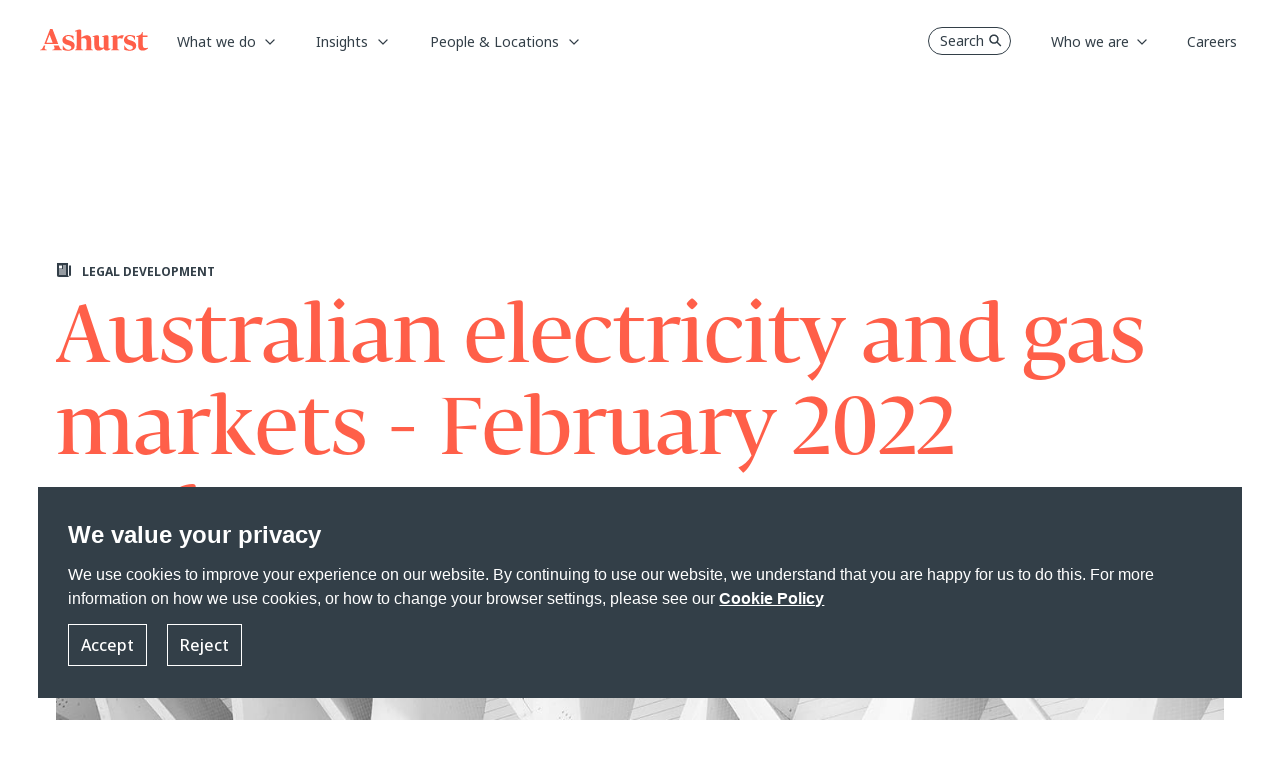

--- FILE ---
content_type: application/x-javascript
request_url: https://www.ashurst.com/-/media/Themes/Websites/Base/Base/scripts/pre-optimized-min.js?rev=9ec948f4368d414e9ebb36a9a9748f85&t=20260114T172145Z&hash=0DA07456E49C0F0AFCC8D12394BD8387
body_size: 359491
content:
((e,t)=>{"object"==typeof module&&"object"==typeof module.exports?module.exports=e.document?t(e,!0):function(e){if(e.document)return t(e);throw new Error("jQuery requires a window with a document")}:t(e)})("undefined"!=typeof window?window:this,function(w,D){function b(e){return"function"==typeof e&&"number"!=typeof e.nodeType}function m(e){return null!=e&&e===e.window}var e=[],x=w.document,N=Object.getPrototypeOf,a=e.slice,I=e.concat,H=e.push,R=e.indexOf,B={},q=B.toString,F=B.hasOwnProperty,J=F.toString,U=J.call(Object),g={},W={type:!0,src:!0,nonce:!0,noModule:!0};function V(e,t,n){var i,o,r=(n=n||x).createElement("script");if(r.text=e,t)for(i in W)(o=t[i]||t.getAttribute&&t.getAttribute(i))&&r.setAttribute(i,o);n.head.appendChild(r).parentNode.removeChild(r)}function f(e){return null==e?e+"":"object"==typeof e||"function"==typeof e?B[q.call(e)]||"object":typeof e}var t="3.4.1",C=function(e,t){return new C.fn.init(e,t)},G=/^[\s\uFEFF\xA0]+|[\s\uFEFF\xA0]+$/g;function Y(e){var t=!!e&&"length"in e&&e.length,n=f(e);return!b(e)&&!m(e)&&("array"===n||0===t||"number"==typeof t&&0<t&&t-1 in e)}C.fn=C.prototype={jquery:t,constructor:C,length:0,toArray:function(){return a.call(this)},get:function(e){return null==e?a.call(this):e<0?this[e+this.length]:this[e]},pushStack:function(e){e=C.merge(this.constructor(),e);return e.prevObject=this,e},each:function(e){return C.each(this,e)},map:function(n){return this.pushStack(C.map(this,function(e,t){return n.call(e,t,e)}))},slice:function(){return this.pushStack(a.apply(this,arguments))},first:function(){return this.eq(0)},last:function(){return this.eq(-1)},eq:function(e){var t=this.length,e=+e+(e<0?t:0);return this.pushStack(0<=e&&e<t?[this[e]]:[])},end:function(){return this.prevObject||this.constructor()},push:H,sort:e.sort,splice:e.splice},C.extend=C.fn.extend=function(){var e,t,n,i,o,r=arguments[0]||{},s=1,a=arguments.length,l=!1;for("boolean"==typeof r&&(l=r,r=arguments[s]||{},s++),"object"==typeof r||b(r)||(r={}),s===a&&(r=this,s--);s<a;s++)if(null!=(e=arguments[s]))for(t in e)n=e[t],"__proto__"!==t&&r!==n&&(l&&n&&(C.isPlainObject(n)||(i=Array.isArray(n)))?(o=r[t],o=i&&!Array.isArray(o)?[]:i||C.isPlainObject(o)?o:{},i=!1,r[t]=C.extend(l,o,n)):void 0!==n&&(r[t]=n));return r},C.extend({expando:"jQuery"+(t+Math.random()).replace(/\D/g,""),isReady:!0,error:function(e){throw new Error(e)},noop:function(){},isPlainObject:function(e){return!(!e||"[object Object]"!==q.call(e)||(e=N(e))&&("function"!=typeof(e=F.call(e,"constructor")&&e.constructor)||J.call(e)!==U))},isEmptyObject:function(e){for(var t in e)return!1;return!0},globalEval:function(e,t){V(e,{nonce:t&&t.nonce})},each:function(e,t){var n,i=0;if(Y(e))for(n=e.length;i<n&&!1!==t.call(e[i],i,e[i]);i++);else for(i in e)if(!1===t.call(e[i],i,e[i]))break;return e},trim:function(e){return null==e?"":(e+"").replace(G,"")},makeArray:function(e,t){t=t||[];return null!=e&&(Y(Object(e))?C.merge(t,"string"==typeof e?[e]:e):H.call(t,e)),t},inArray:function(e,t,n){return null==t?-1:R.call(t,e,n)},merge:function(e,t){for(var n=+t.length,i=0,o=e.length;i<n;i++)e[o++]=t[i];return e.length=o,e},grep:function(e,t,n){for(var i=[],o=0,r=e.length,s=!n;o<r;o++)!t(e[o],o)!=s&&i.push(e[o]);return i},map:function(e,t,n){var i,o,r=0,s=[];if(Y(e))for(i=e.length;r<i;r++)null!=(o=t(e[r],r,n))&&s.push(o);else for(r in e)null!=(o=t(e[r],r,n))&&s.push(o);return I.apply([],s)},guid:1,support:g}),"function"==typeof Symbol&&(C.fn[Symbol.iterator]=e[Symbol.iterator]),C.each("Boolean Number String Function Array Date RegExp Object Error Symbol".split(" "),function(e,t){B["[object "+t+"]"]=t.toLowerCase()});function i(e,t,n){for(var i=[],o=void 0!==n;(e=e[t])&&9!==e.nodeType;)if(1===e.nodeType){if(o&&C(e).is(n))break;i.push(e)}return i}function K(e,t){for(var n=[];e;e=e.nextSibling)1===e.nodeType&&e!==t&&n.push(e);return n}var t=(D=>{function d(e,t,n){var i="0x"+t-65536;return i!=i||n?t:i<0?String.fromCharCode(65536+i):String.fromCharCode(i>>10|55296,1023&i|56320)}function N(e,t){return t?"\0"===e?"�":e.slice(0,-1)+"\\"+e.charCodeAt(e.length-1).toString(16)+" ":"\\"+e}function I(){w()}var e,p,_,r,H,h,R,B,k,l,c,w,x,n,C,f,i,o,m,T="sizzle"+ +new Date,g=D.document,E=0,q=0,F=z(),J=z(),U=z(),v=z(),W=function(e,t){return e===t&&(c=!0),0},V={}.hasOwnProperty,t=[],G=t.pop,Y=t.push,S=t.push,K=t.slice,$=function(e,t){for(var n=0,i=e.length;n<i;n++)if(e[n]===t)return n;return-1},X="checked|selected|async|autofocus|autoplay|controls|defer|disabled|hidden|ismap|loop|multiple|open|readonly|required|scoped",s="[\\x20\\t\\r\\n\\f]",a="(?:\\\\.|[\\w-]|[^\0-\\xa0])+",Z="\\["+s+"*("+a+")(?:"+s+"*([*^$|!~]?=)"+s+"*(?:'((?:\\\\.|[^\\\\'])*)'|\"((?:\\\\.|[^\\\\\"])*)\"|("+a+"))|)"+s+"*\\]",Q=":("+a+")(?:\\((('((?:\\\\.|[^\\\\'])*)'|\"((?:\\\\.|[^\\\\\"])*)\")|((?:\\\\.|[^\\\\()[\\]]|"+Z+")*)|.*)\\)|)",ee=new RegExp(s+"+","g"),A=new RegExp("^"+s+"+|((?:^|[^\\\\])(?:\\\\.)*)"+s+"+$","g"),te=new RegExp("^"+s+"*,"+s+"*"),ne=new RegExp("^"+s+"*([>+~]|"+s+")"+s+"*"),ie=new RegExp(s+"|>"),oe=new RegExp(Q),re=new RegExp("^"+a+"$"),b={ID:new RegExp("^#("+a+")"),CLASS:new RegExp("^\\.("+a+")"),TAG:new RegExp("^("+a+"|[*])"),ATTR:new RegExp("^"+Z),PSEUDO:new RegExp("^"+Q),CHILD:new RegExp("^:(only|first|last|nth|nth-last)-(child|of-type)(?:\\("+s+"*(even|odd|(([+-]|)(\\d*)n|)"+s+"*(?:([+-]|)"+s+"*(\\d+)|))"+s+"*\\)|)","i"),bool:new RegExp("^(?:"+X+")$","i"),needsContext:new RegExp("^"+s+"*[>+~]|:(even|odd|eq|gt|lt|nth|first|last)(?:\\("+s+"*((?:-\\d)?\\d*)"+s+"*\\)|)(?=[^-]|$)","i")},se=/HTML$/i,ae=/^(?:input|select|textarea|button)$/i,le=/^h\d$/i,u=/^[^{]+\{\s*\[native \w/,ce=/^(?:#([\w-]+)|(\w+)|\.([\w-]+))$/,ue=/[+~]/,y=new RegExp("\\\\([\\da-f]{1,6}"+s+"?|("+s+")|.)","ig"),de=/([\0-\x1f\x7f]|^-?\d)|^-$|[^\0-\x1f\x7f-\uFFFF\w-]/g,pe=be(function(e){return!0===e.disabled&&"fieldset"===e.nodeName.toLowerCase()},{dir:"parentNode",next:"legend"});try{S.apply(t=K.call(g.childNodes),g.childNodes),t[g.childNodes.length].nodeType}catch(e){S={apply:t.length?function(e,t){Y.apply(e,K.call(t))}:function(e,t){for(var n=e.length,i=0;e[n++]=t[i++];);e.length=n-1}}}function j(e,t,n,i){var o,r,s,a,l,c,u=t&&t.ownerDocument,d=t?t.nodeType:9;if(n=n||[],"string"!=typeof e||!e||1!==d&&9!==d&&11!==d)return n;if(!i&&((t?t.ownerDocument||t:g)!==x&&w(t),t=t||x,C)){if(11!==d&&(a=ce.exec(e)))if(o=a[1]){if(9===d){if(!(c=t.getElementById(o)))return n;if(c.id===o)return n.push(c),n}else if(u&&(c=u.getElementById(o))&&m(t,c)&&c.id===o)return n.push(c),n}else{if(a[2])return S.apply(n,t.getElementsByTagName(e)),n;if((o=a[3])&&p.getElementsByClassName&&t.getElementsByClassName)return S.apply(n,t.getElementsByClassName(o)),n}if(p.qsa&&!v[e+" "]&&(!f||!f.test(e))&&(1!==d||"object"!==t.nodeName.toLowerCase())){if(c=e,u=t,1===d&&ie.test(e)){for((s=t.getAttribute("id"))?s=s.replace(de,N):t.setAttribute("id",s=T),r=(l=h(e)).length;r--;)l[r]="#"+s+" "+M(l[r]);c=l.join(","),u=ue.test(e)&&ge(t.parentNode)||t}try{return S.apply(n,u.querySelectorAll(c)),n}catch(t){v(e,!0)}finally{s===T&&t.removeAttribute("id")}}}return B(e.replace(A,"$1"),t,n,i)}function z(){var i=[];return function e(t,n){return i.push(t+" ")>_.cacheLength&&delete e[i.shift()],e[t+" "]=n}}function L(e){return e[T]=!0,e}function O(e){var t=x.createElement("fieldset");try{return!!e(t)}catch(e){return!1}finally{t.parentNode&&t.parentNode.removeChild(t)}}function he(e,t){for(var n=e.split("|"),i=n.length;i--;)_.attrHandle[n[i]]=t}function fe(e,t){var n=t&&e,i=n&&1===e.nodeType&&1===t.nodeType&&e.sourceIndex-t.sourceIndex;if(i)return i;if(n)for(;n=n.nextSibling;)if(n===t)return-1;return e?1:-1}function me(t){return function(e){return"form"in e?e.parentNode&&!1===e.disabled?"label"in e?"label"in e.parentNode?e.parentNode.disabled===t:e.disabled===t:e.isDisabled===t||e.isDisabled!==!t&&pe(e)===t:e.disabled===t:"label"in e&&e.disabled===t}}function P(s){return L(function(r){return r=+r,L(function(e,t){for(var n,i=s([],e.length,r),o=i.length;o--;)e[n=i[o]]&&(e[n]=!(t[n]=e[n]))})})}function ge(e){return e&&void 0!==e.getElementsByTagName&&e}for(e in p=j.support={},H=j.isXML=function(e){var t=e.namespaceURI,e=(e.ownerDocument||e).documentElement;return!se.test(t||e&&e.nodeName||"HTML")},w=j.setDocument=function(e){var e=e?e.ownerDocument||e:g;return e!==x&&9===e.nodeType&&e.documentElement&&(n=(x=e).documentElement,C=!H(x),g!==x&&(e=x.defaultView)&&e.top!==e&&(e.addEventListener?e.addEventListener("unload",I,!1):e.attachEvent&&e.attachEvent("onunload",I)),p.attributes=O(function(e){return e.className="i",!e.getAttribute("className")}),p.getElementsByTagName=O(function(e){return e.appendChild(x.createComment("")),!e.getElementsByTagName("*").length}),p.getElementsByClassName=u.test(x.getElementsByClassName),p.getById=O(function(e){return n.appendChild(e).id=T,!x.getElementsByName||!x.getElementsByName(T).length}),p.getById?(_.filter.ID=function(e){var t=e.replace(y,d);return function(e){return e.getAttribute("id")===t}},_.find.ID=function(e,t){if(void 0!==t.getElementById&&C)return(t=t.getElementById(e))?[t]:[]}):(_.filter.ID=function(e){var t=e.replace(y,d);return function(e){e=void 0!==e.getAttributeNode&&e.getAttributeNode("id");return e&&e.value===t}},_.find.ID=function(e,t){if(void 0!==t.getElementById&&C){var n,i,o,r=t.getElementById(e);if(r){if((n=r.getAttributeNode("id"))&&n.value===e)return[r];for(o=t.getElementsByName(e),i=0;r=o[i++];)if((n=r.getAttributeNode("id"))&&n.value===e)return[r]}return[]}}),_.find.TAG=p.getElementsByTagName?function(e,t){return void 0!==t.getElementsByTagName?t.getElementsByTagName(e):p.qsa?t.querySelectorAll(e):void 0}:function(e,t){var n,i=[],o=0,r=t.getElementsByTagName(e);if("*"!==e)return r;for(;n=r[o++];)1===n.nodeType&&i.push(n);return i},_.find.CLASS=p.getElementsByClassName&&function(e,t){if(void 0!==t.getElementsByClassName&&C)return t.getElementsByClassName(e)},i=[],f=[],(p.qsa=u.test(x.querySelectorAll))&&(O(function(e){n.appendChild(e).innerHTML="<a id='"+T+"'></a><select id='"+T+"-\r\\' msallowcapture=''><option selected=''></option></select>",e.querySelectorAll("[msallowcapture^='']").length&&f.push("[*^$]="+s+"*(?:''|\"\")"),e.querySelectorAll("[selected]").length||f.push("\\["+s+"*(?:value|"+X+")"),e.querySelectorAll("[id~="+T+"-]").length||f.push("~="),e.querySelectorAll(":checked").length||f.push(":checked"),e.querySelectorAll("a#"+T+"+*").length||f.push(".#.+[+~]")}),O(function(e){e.innerHTML="<a href='' disabled='disabled'></a><select disabled='disabled'><option/></select>";var t=x.createElement("input");t.setAttribute("type","hidden"),e.appendChild(t).setAttribute("name","D"),e.querySelectorAll("[name=d]").length&&f.push("name"+s+"*[*^$|!~]?="),2!==e.querySelectorAll(":enabled").length&&f.push(":enabled",":disabled"),n.appendChild(e).disabled=!0,2!==e.querySelectorAll(":disabled").length&&f.push(":enabled",":disabled"),e.querySelectorAll("*,:x"),f.push(",.*:")})),(p.matchesSelector=u.test(o=n.matches||n.webkitMatchesSelector||n.mozMatchesSelector||n.oMatchesSelector||n.msMatchesSelector))&&O(function(e){p.disconnectedMatch=o.call(e,"*"),o.call(e,"[s!='']:x"),i.push("!=",Q)}),f=f.length&&new RegExp(f.join("|")),i=i.length&&new RegExp(i.join("|")),e=u.test(n.compareDocumentPosition),m=e||u.test(n.contains)?function(e,t){var n=9===e.nodeType?e.documentElement:e,t=t&&t.parentNode;return e===t||!(!t||1!==t.nodeType||!(n.contains?n.contains(t):e.compareDocumentPosition&&16&e.compareDocumentPosition(t)))}:function(e,t){if(t)for(;t=t.parentNode;)if(t===e)return!0;return!1},W=e?function(e,t){var n;return e===t?(c=!0,0):!e.compareDocumentPosition-!t.compareDocumentPosition||(1&(n=(e.ownerDocument||e)===(t.ownerDocument||t)?e.compareDocumentPosition(t):1)||!p.sortDetached&&t.compareDocumentPosition(e)===n?e===x||e.ownerDocument===g&&m(g,e)?-1:t===x||t.ownerDocument===g&&m(g,t)?1:l?$(l,e)-$(l,t):0:4&n?-1:1)}:function(e,t){if(e===t)return c=!0,0;var n,i=0,o=e.parentNode,r=t.parentNode,s=[e],a=[t];if(!o||!r)return e===x?-1:t===x?1:o?-1:r?1:l?$(l,e)-$(l,t):0;if(o===r)return fe(e,t);for(n=e;n=n.parentNode;)s.unshift(n);for(n=t;n=n.parentNode;)a.unshift(n);for(;s[i]===a[i];)i++;return i?fe(s[i],a[i]):s[i]===g?-1:a[i]===g?1:0}),x},j.matches=function(e,t){return j(e,null,null,t)},j.matchesSelector=function(e,t){if((e.ownerDocument||e)!==x&&w(e),p.matchesSelector&&C&&!v[t+" "]&&(!i||!i.test(t))&&(!f||!f.test(t)))try{var n=o.call(e,t);if(n||p.disconnectedMatch||e.document&&11!==e.document.nodeType)return n}catch(e){v(t,!0)}return 0<j(t,x,null,[e]).length},j.contains=function(e,t){return(e.ownerDocument||e)!==x&&w(e),m(e,t)},j.attr=function(e,t){(e.ownerDocument||e)!==x&&w(e);var n=_.attrHandle[t.toLowerCase()],n=n&&V.call(_.attrHandle,t.toLowerCase())?n(e,t,!C):void 0;return void 0!==n?n:p.attributes||!C?e.getAttribute(t):(n=e.getAttributeNode(t))&&n.specified?n.value:null},j.escape=function(e){return(e+"").replace(de,N)},j.error=function(e){throw new Error("Syntax error, unrecognized expression: "+e)},j.uniqueSort=function(e){var t,n=[],i=0,o=0;if(c=!p.detectDuplicates,l=!p.sortStable&&e.slice(0),e.sort(W),c){for(;t=e[o++];)t===e[o]&&(i=n.push(o));for(;i--;)e.splice(n[i],1)}return l=null,e},r=j.getText=function(e){var t,n="",i=0,o=e.nodeType;if(o){if(1===o||9===o||11===o){if("string"==typeof e.textContent)return e.textContent;for(e=e.firstChild;e;e=e.nextSibling)n+=r(e)}else if(3===o||4===o)return e.nodeValue}else for(;t=e[i++];)n+=r(t);return n},(_=j.selectors={cacheLength:50,createPseudo:L,match:b,attrHandle:{},find:{},relative:{">":{dir:"parentNode",first:!0}," ":{dir:"parentNode"},"+":{dir:"previousSibling",first:!0},"~":{dir:"previousSibling"}},preFilter:{ATTR:function(e){return e[1]=e[1].replace(y,d),e[3]=(e[3]||e[4]||e[5]||"").replace(y,d),"~="===e[2]&&(e[3]=" "+e[3]+" "),e.slice(0,4)},CHILD:function(e){return e[1]=e[1].toLowerCase(),"nth"===e[1].slice(0,3)?(e[3]||j.error(e[0]),e[4]=+(e[4]?e[5]+(e[6]||1):2*("even"===e[3]||"odd"===e[3])),e[5]=+(e[7]+e[8]||"odd"===e[3])):e[3]&&j.error(e[0]),e},PSEUDO:function(e){var t,n=!e[6]&&e[2];return b.CHILD.test(e[0])?null:(e[3]?e[2]=e[4]||e[5]||"":n&&oe.test(n)&&(t=(t=h(n,!0))&&n.indexOf(")",n.length-t)-n.length)&&(e[0]=e[0].slice(0,t),e[2]=n.slice(0,t)),e.slice(0,3))}},filter:{TAG:function(e){var t=e.replace(y,d).toLowerCase();return"*"===e?function(){return!0}:function(e){return e.nodeName&&e.nodeName.toLowerCase()===t}},CLASS:function(e){var t=F[e+" "];return t||(t=new RegExp("(^|"+s+")"+e+"("+s+"|$)"))&&F(e,function(e){return t.test("string"==typeof e.className&&e.className||void 0!==e.getAttribute&&e.getAttribute("class")||"")})},ATTR:function(t,n,i){return function(e){e=j.attr(e,t);return null==e?"!="===n:!n||(e+="","="===n?e===i:"!="===n?e!==i:"^="===n?i&&0===e.indexOf(i):"*="===n?i&&-1<e.indexOf(i):"$="===n?i&&e.slice(-i.length)===i:"~="===n?-1<(" "+e.replace(ee," ")+" ").indexOf(i):"|="===n&&(e===i||e.slice(0,i.length+1)===i+"-"))}},CHILD:function(f,e,t,m,g){var v="nth"!==f.slice(0,3),b="last"!==f.slice(-4),y="of-type"===e;return 1===m&&0===g?function(e){return!!e.parentNode}:function(e,t,n){var i,o,r,s,a,l,c=v!=b?"nextSibling":"previousSibling",u=e.parentNode,d=y&&e.nodeName.toLowerCase(),p=!n&&!y,h=!1;if(u){if(v){for(;c;){for(s=e;s=s[c];)if(y?s.nodeName.toLowerCase()===d:1===s.nodeType)return!1;l=c="only"===f&&!l&&"nextSibling"}return!0}if(l=[b?u.firstChild:u.lastChild],b&&p){for(h=(a=(i=(o=(r=(s=u)[T]||(s[T]={}))[s.uniqueID]||(r[s.uniqueID]={}))[f]||[])[0]===E&&i[1])&&i[2],s=a&&u.childNodes[a];s=++a&&s&&s[c]||(h=a=0,l.pop());)if(1===s.nodeType&&++h&&s===e){o[f]=[E,a,h];break}}else if(!1===(h=p?a=(i=(o=(r=(s=e)[T]||(s[T]={}))[s.uniqueID]||(r[s.uniqueID]={}))[f]||[])[0]===E&&i[1]:h))for(;(s=++a&&s&&s[c]||(h=a=0,l.pop()))&&((y?s.nodeName.toLowerCase()!==d:1!==s.nodeType)||!++h||(p&&((o=(r=s[T]||(s[T]={}))[s.uniqueID]||(r[s.uniqueID]={}))[f]=[E,h]),s!==e)););return(h-=g)===m||h%m==0&&0<=h/m}}},PSEUDO:function(e,r){var t,s=_.pseudos[e]||_.setFilters[e.toLowerCase()]||j.error("unsupported pseudo: "+e);return s[T]?s(r):1<s.length?(t=[e,e,"",r],_.setFilters.hasOwnProperty(e.toLowerCase())?L(function(e,t){for(var n,i=s(e,r),o=i.length;o--;)e[n=$(e,i[o])]=!(t[n]=i[o])}):function(e){return s(e,0,t)}):s}},pseudos:{not:L(function(e){var i=[],o=[],a=R(e.replace(A,"$1"));return a[T]?L(function(e,t,n,i){for(var o,r=a(e,null,i,[]),s=e.length;s--;)(o=r[s])&&(e[s]=!(t[s]=o))}):function(e,t,n){return i[0]=e,a(i,null,n,o),i[0]=null,!o.pop()}}),has:L(function(t){return function(e){return 0<j(t,e).length}}),contains:L(function(t){return t=t.replace(y,d),function(e){return-1<(e.textContent||r(e)).indexOf(t)}}),lang:L(function(n){return re.test(n||"")||j.error("unsupported lang: "+n),n=n.replace(y,d).toLowerCase(),function(e){var t;do{if(t=C?e.lang:e.getAttribute("xml:lang")||e.getAttribute("lang"))return(t=t.toLowerCase())===n||0===t.indexOf(n+"-")}while((e=e.parentNode)&&1===e.nodeType);return!1}}),target:function(e){var t=D.location&&D.location.hash;return t&&t.slice(1)===e.id},root:function(e){return e===n},focus:function(e){return e===x.activeElement&&(!x.hasFocus||x.hasFocus())&&!!(e.type||e.href||~e.tabIndex)},enabled:me(!1),disabled:me(!0),checked:function(e){var t=e.nodeName.toLowerCase();return"input"===t&&!!e.checked||"option"===t&&!!e.selected},selected:function(e){return e.parentNode&&e.parentNode.selectedIndex,!0===e.selected},empty:function(e){for(e=e.firstChild;e;e=e.nextSibling)if(e.nodeType<6)return!1;return!0},parent:function(e){return!_.pseudos.empty(e)},header:function(e){return le.test(e.nodeName)},input:function(e){return ae.test(e.nodeName)},button:function(e){var t=e.nodeName.toLowerCase();return"input"===t&&"button"===e.type||"button"===t},text:function(e){return"input"===e.nodeName.toLowerCase()&&"text"===e.type&&(null==(e=e.getAttribute("type"))||"text"===e.toLowerCase())},first:P(function(){return[0]}),last:P(function(e,t){return[t-1]}),eq:P(function(e,t,n){return[n<0?n+t:n]}),even:P(function(e,t){for(var n=0;n<t;n+=2)e.push(n);return e}),odd:P(function(e,t){for(var n=1;n<t;n+=2)e.push(n);return e}),lt:P(function(e,t,n){for(var i=n<0?n+t:t<n?t:n;0<=--i;)e.push(i);return e}),gt:P(function(e,t,n){for(var i=n<0?n+t:n;++i<t;)e.push(i);return e})}}).pseudos.nth=_.pseudos.eq,{radio:!0,checkbox:!0,file:!0,password:!0,image:!0})_.pseudos[e]=(t=>function(e){return"input"===e.nodeName.toLowerCase()&&e.type===t})(e);for(e in{submit:!0,reset:!0})_.pseudos[e]=(n=>function(e){var t=e.nodeName.toLowerCase();return("input"===t||"button"===t)&&e.type===n})(e);function ve(){}function M(e){for(var t=0,n=e.length,i="";t<n;t++)i+=e[t].value;return i}function be(s,e,t){var a=e.dir,l=e.next,c=l||a,u=t&&"parentNode"===c,d=q++;return e.first?function(e,t,n){for(;e=e[a];)if(1===e.nodeType||u)return s(e,t,n);return!1}:function(e,t,n){var i,o,r=[E,d];if(n){for(;e=e[a];)if((1===e.nodeType||u)&&s(e,t,n))return!0}else for(;e=e[a];)if(1===e.nodeType||u)if(o=(o=e[T]||(e[T]={}))[e.uniqueID]||(o[e.uniqueID]={}),l&&l===e.nodeName.toLowerCase())e=e[a]||e;else{if((i=o[c])&&i[0]===E&&i[1]===d)return r[2]=i[2];if((o[c]=r)[2]=s(e,t,n))return!0}return!1}}function ye(o){return 1<o.length?function(e,t,n){for(var i=o.length;i--;)if(!o[i](e,t,n))return!1;return!0}:o[0]}function _e(e,t,n,i,o){for(var r,s=[],a=0,l=e.length,c=null!=t;a<l;a++)!(r=e[a])||n&&!n(r,i,o)||(s.push(r),c&&t.push(a));return s}function ke(h,f,m,g,v,e){return g&&!g[T]&&(g=ke(g)),v&&!v[T]&&(v=ke(v,e)),L(function(e,t,n,i){var o,r,s,a=[],l=[],c=t.length,u=e||((e,t,n)=>{for(var i=0,o=t.length;i<o;i++)j(e,t[i],n);return n})(f||"*",n.nodeType?[n]:n,[]),d=!h||!e&&f?u:_e(u,a,h,n,i),p=m?v||(e?h:c||g)?[]:t:d;if(m&&m(d,p,n,i),g)for(o=_e(p,l),g(o,[],n,i),r=o.length;r--;)(s=o[r])&&(p[l[r]]=!(d[l[r]]=s));if(e){if(v||h){if(v){for(o=[],r=p.length;r--;)(s=p[r])&&o.push(d[r]=s);v(null,p=[],o,i)}for(r=p.length;r--;)(s=p[r])&&-1<(o=v?$(e,s):a[r])&&(e[o]=!(t[o]=s))}}else p=_e(p===t?p.splice(c,p.length):p),v?v(null,t,p,i):S.apply(t,p)})}return ve.prototype=_.filters=_.pseudos,_.setFilters=new ve,h=j.tokenize=function(e,t){var n,i,o,r,s,a,l,c=J[e+" "];if(c)return t?0:c.slice(0);for(s=e,a=[],l=_.preFilter;s;){for(r in n&&!(i=te.exec(s))||(i&&(s=s.slice(i[0].length)||s),a.push(o=[])),n=!1,(i=ne.exec(s))&&(n=i.shift(),o.push({value:n,type:i[0].replace(A," ")}),s=s.slice(n.length)),_.filter)!(i=b[r].exec(s))||l[r]&&!(i=l[r](i))||(n=i.shift(),o.push({value:n,type:r,matches:i}),s=s.slice(n.length));if(!n)break}return t?s.length:s?j.error(e):J(e,a).slice(0)},R=j.compile=function(e,t){var n,g,v,b,y,i,o=[],r=[],s=U[e+" "];if(!s){for(n=(t=t||h(e)).length;n--;)((s=function e(t){for(var i,n,o,r=t.length,s=_.relative[t[0].type],a=s||_.relative[" "],l=s?1:0,c=be(function(e){return e===i},a,!0),u=be(function(e){return-1<$(i,e)},a,!0),d=[function(e,t,n){return e=!s&&(n||t!==k)||((i=t).nodeType?c:u)(e,t,n),i=null,e}];l<r;l++)if(n=_.relative[t[l].type])d=[be(ye(d),n)];else{if((n=_.filter[t[l].type].apply(null,t[l].matches))[T]){for(o=++l;o<r&&!_.relative[t[o].type];o++);return ke(1<l&&ye(d),1<l&&M(t.slice(0,l-1).concat({value:" "===t[l-2].type?"*":""})).replace(A,"$1"),n,l<o&&e(t.slice(l,o)),o<r&&e(t=t.slice(o)),o<r&&M(t))}d.push(n)}return ye(d)}(t[n]))[T]?o:r).push(s);(s=U(e,(b=0<(v=o).length,y=0<(g=r).length,i=function(e,t,n,i,o){var r,s,a,l=0,c="0",u=e&&[],d=[],p=k,h=e||y&&_.find.TAG("*",o),f=E+=null==p?1:Math.random()||.1,m=h.length;for(o&&(k=t===x||t||o);c!==m&&null!=(r=h[c]);c++){if(y&&r){for(s=0,t||r.ownerDocument===x||(w(r),n=!C);a=g[s++];)if(a(r,t||x,n)){i.push(r);break}o&&(E=f)}b&&((r=!a&&r)&&l--,e)&&u.push(r)}if(l+=c,b&&c!==l){for(s=0;a=v[s++];)a(u,d,t,n);if(e){if(0<l)for(;c--;)u[c]||d[c]||(d[c]=G.call(i));d=_e(d)}S.apply(i,d),o&&!e&&0<d.length&&1<l+v.length&&j.uniqueSort(i)}return o&&(E=f,k=p),u},b?L(i):i))).selector=e}return s},B=j.select=function(e,t,n,i){var o,r,s,a,l,c="function"==typeof e&&e,u=!i&&h(e=c.selector||e);if(n=n||[],1===u.length){if(2<(r=u[0]=u[0].slice(0)).length&&"ID"===(s=r[0]).type&&9===t.nodeType&&C&&_.relative[r[1].type]){if(!(t=(_.find.ID(s.matches[0].replace(y,d),t)||[])[0]))return n;c&&(t=t.parentNode),e=e.slice(r.shift().value.length)}for(o=b.needsContext.test(e)?0:r.length;o--&&(s=r[o],!_.relative[a=s.type]);)if((l=_.find[a])&&(i=l(s.matches[0].replace(y,d),ue.test(r[0].type)&&ge(t.parentNode)||t))){if(r.splice(o,1),e=i.length&&M(r))break;return S.apply(n,i),n}}return(c||R(e,u))(i,t,!C,n,!t||ue.test(e)&&ge(t.parentNode)||t),n},p.sortStable=T.split("").sort(W).join("")===T,p.detectDuplicates=!!c,w(),p.sortDetached=O(function(e){return 1&e.compareDocumentPosition(x.createElement("fieldset"))}),O(function(e){return e.innerHTML="<a href='#'></a>","#"===e.firstChild.getAttribute("href")})||he("type|href|height|width",function(e,t,n){if(!n)return e.getAttribute(t,"type"===t.toLowerCase()?1:2)}),p.attributes&&O(function(e){return e.innerHTML="<input/>",e.firstChild.setAttribute("value",""),""===e.firstChild.getAttribute("value")})||he("value",function(e,t,n){if(!n&&"input"===e.nodeName.toLowerCase())return e.defaultValue}),O(function(e){return null==e.getAttribute("disabled")})||he(X,function(e,t,n){if(!n)return!0===e[t]?t.toLowerCase():(n=e.getAttributeNode(t))&&n.specified?n.value:null}),j})(w),X=(C.find=t,C.expr=t.selectors,C.expr[":"]=C.expr.pseudos,C.uniqueSort=C.unique=t.uniqueSort,C.text=t.getText,C.isXMLDoc=t.isXML,C.contains=t.contains,C.escapeSelector=t.escape,C.expr.match.needsContext);function l(e,t){return e.nodeName&&e.nodeName.toLowerCase()===t.toLowerCase()}var Z=/^<([a-z][^\/\0>:\x20\t\r\n\f]*)[\x20\t\r\n\f]*\/?>(?:<\/\1>|)$/i;function Q(e,n,i){return b(n)?C.grep(e,function(e,t){return!!n.call(e,t,e)!==i}):n.nodeType?C.grep(e,function(e){return e===n!==i}):"string"!=typeof n?C.grep(e,function(e){return-1<R.call(n,e)!==i}):C.filter(n,e,i)}C.filter=function(e,t,n){var i=t[0];return n&&(e=":not("+e+")"),1===t.length&&1===i.nodeType?C.find.matchesSelector(i,e)?[i]:[]:C.find.matches(e,C.grep(t,function(e){return 1===e.nodeType}))},C.fn.extend({find:function(e){var t,n,i=this.length,o=this;if("string"!=typeof e)return this.pushStack(C(e).filter(function(){for(t=0;t<i;t++)if(C.contains(o[t],this))return!0}));for(n=this.pushStack([]),t=0;t<i;t++)C.find(e,o[t],n);return 1<i?C.uniqueSort(n):n},filter:function(e){return this.pushStack(Q(this,e||[],!1))},not:function(e){return this.pushStack(Q(this,e||[],!0))},is:function(e){return!!Q(this,"string"==typeof e&&X.test(e)?C(e):e||[],!1).length}});var ee,te=/^(?:\s*(<[\w\W]+>)[^>]*|#([\w-]+))$/,ne=((C.fn.init=function(e,t,n){if(e){if(n=n||ee,"string"!=typeof e)return e.nodeType?(this[0]=e,this.length=1,this):b(e)?void 0!==n.ready?n.ready(e):e(C):C.makeArray(e,this);if(!(i="<"===e[0]&&">"===e[e.length-1]&&3<=e.length?[null,e,null]:te.exec(e))||!i[1]&&t)return(!t||t.jquery?t||n:this.constructor(t)).find(e);if(i[1]){if(t=t instanceof C?t[0]:t,C.merge(this,C.parseHTML(i[1],t&&t.nodeType?t.ownerDocument||t:x,!0)),Z.test(i[1])&&C.isPlainObject(t))for(var i in t)b(this[i])?this[i](t[i]):this.attr(i,t[i])}else(n=x.getElementById(i[2]))&&(this[0]=n,this.length=1)}return this}).prototype=C.fn,ee=C(x),/^(?:parents|prev(?:Until|All))/),ie={children:!0,contents:!0,next:!0,prev:!0};function oe(e,t){for(;(e=e[t])&&1!==e.nodeType;);return e}C.fn.extend({has:function(e){var t=C(e,this),n=t.length;return this.filter(function(){for(var e=0;e<n;e++)if(C.contains(this,t[e]))return!0})},closest:function(e,t){var n,i=0,o=this.length,r=[],s="string"!=typeof e&&C(e);if(!X.test(e))for(;i<o;i++)for(n=this[i];n&&n!==t;n=n.parentNode)if(n.nodeType<11&&(s?-1<s.index(n):1===n.nodeType&&C.find.matchesSelector(n,e))){r.push(n);break}return this.pushStack(1<r.length?C.uniqueSort(r):r)},index:function(e){return e?"string"==typeof e?R.call(C(e),this[0]):R.call(this,e.jquery?e[0]:e):this[0]&&this[0].parentNode?this.first().prevAll().length:-1},add:function(e,t){return this.pushStack(C.uniqueSort(C.merge(this.get(),C(e,t))))},addBack:function(e){return this.add(null==e?this.prevObject:this.prevObject.filter(e))}}),C.each({parent:function(e){e=e.parentNode;return e&&11!==e.nodeType?e:null},parents:function(e){return i(e,"parentNode")},parentsUntil:function(e,t,n){return i(e,"parentNode",n)},next:function(e){return oe(e,"nextSibling")},prev:function(e){return oe(e,"previousSibling")},nextAll:function(e){return i(e,"nextSibling")},prevAll:function(e){return i(e,"previousSibling")},nextUntil:function(e,t,n){return i(e,"nextSibling",n)},prevUntil:function(e,t,n){return i(e,"previousSibling",n)},siblings:function(e){return K((e.parentNode||{}).firstChild,e)},children:function(e){return K(e.firstChild)},contents:function(e){return void 0!==e.contentDocument?e.contentDocument:(l(e,"template")&&(e=e.content||e),C.merge([],e.childNodes))}},function(i,o){C.fn[i]=function(e,t){var n=C.map(this,o,e);return(t="Until"!==i.slice(-5)?e:t)&&"string"==typeof t&&(n=C.filter(t,n)),1<this.length&&(ie[i]||C.uniqueSort(n),ne.test(i))&&n.reverse(),this.pushStack(n)}});var T=/[^\x20\t\r\n\f]+/g;function u(e){return e}function re(e){throw e}function se(e,t,n,i){var o;try{e&&b(o=e.promise)?o.call(e).done(t).fail(n):e&&b(o=e.then)?o.call(e,t,n):t.apply(void 0,[e].slice(i))}catch(e){n.apply(void 0,[e])}}C.Callbacks=function(i){var e,n;i="string"==typeof i?(e=i,n={},C.each(e.match(T)||[],function(e,t){n[t]=!0}),n):C.extend({},i);function o(){for(a=a||i.once,s=r=!0;c.length;u=-1)for(t=c.shift();++u<l.length;)!1===l[u].apply(t[0],t[1])&&i.stopOnFalse&&(u=l.length,t=!1);i.memory||(t=!1),r=!1,a&&(l=t?[]:"")}var r,t,s,a,l=[],c=[],u=-1,d={add:function(){return l&&(t&&!r&&(u=l.length-1,c.push(t)),function n(e){C.each(e,function(e,t){b(t)?i.unique&&d.has(t)||l.push(t):t&&t.length&&"string"!==f(t)&&n(t)})}(arguments),t)&&!r&&o(),this},remove:function(){return C.each(arguments,function(e,t){for(var n;-1<(n=C.inArray(t,l,n));)l.splice(n,1),n<=u&&u--}),this},has:function(e){return e?-1<C.inArray(e,l):0<l.length},empty:function(){return l=l&&[],this},disable:function(){return a=c=[],l=t="",this},disabled:function(){return!l},lock:function(){return a=c=[],t||r||(l=t=""),this},locked:function(){return!!a},fireWith:function(e,t){return a||(t=[e,(t=t||[]).slice?t.slice():t],c.push(t),r)||o(),this},fire:function(){return d.fireWith(this,arguments),this},fired:function(){return!!s}};return d},C.extend({Deferred:function(e){var r=[["notify","progress",C.Callbacks("memory"),C.Callbacks("memory"),2],["resolve","done",C.Callbacks("once memory"),C.Callbacks("once memory"),0,"resolved"],["reject","fail",C.Callbacks("once memory"),C.Callbacks("once memory"),1,"rejected"]],o="pending",s={state:function(){return o},always:function(){return a.done(arguments).fail(arguments),this},catch:function(e){return s.then(null,e)},pipe:function(){var o=arguments;return C.Deferred(function(i){C.each(r,function(e,t){var n=b(o[t[4]])&&o[t[4]];a[t[1]](function(){var e=n&&n.apply(this,arguments);e&&b(e.promise)?e.promise().progress(i.notify).done(i.resolve).fail(i.reject):i[t[0]+"With"](this,n?[e]:arguments)})}),o=null}).promise()},then:function(t,n,i){var l=0;function c(o,r,s,a){return function(){function e(){var e,t;if(!(o<l)){if((e=s.apply(n,i))===r.promise())throw new TypeError("Thenable self-resolution");t=e&&("object"==typeof e||"function"==typeof e)&&e.then,b(t)?a?t.call(e,c(l,r,u,a),c(l,r,re,a)):(l++,t.call(e,c(l,r,u,a),c(l,r,re,a),c(l,r,u,r.notifyWith))):(s!==u&&(n=void 0,i=[e]),(a||r.resolveWith)(n,i))}}var n=this,i=arguments,t=a?e:function(){try{e()}catch(e){C.Deferred.exceptionHook&&C.Deferred.exceptionHook(e,t.stackTrace),l<=o+1&&(s!==re&&(n=void 0,i=[e]),r.rejectWith(n,i))}};o?t():(C.Deferred.getStackHook&&(t.stackTrace=C.Deferred.getStackHook()),w.setTimeout(t))}}return C.Deferred(function(e){r[0][3].add(c(0,e,b(i)?i:u,e.notifyWith)),r[1][3].add(c(0,e,b(t)?t:u)),r[2][3].add(c(0,e,b(n)?n:re))}).promise()},promise:function(e){return null!=e?C.extend(e,s):s}},a={};return C.each(r,function(e,t){var n=t[2],i=t[5];s[t[1]]=n.add,i&&n.add(function(){o=i},r[3-e][2].disable,r[3-e][3].disable,r[0][2].lock,r[0][3].lock),n.add(t[3].fire),a[t[0]]=function(){return a[t[0]+"With"](this===a?void 0:this,arguments),this},a[t[0]+"With"]=n.fireWith}),s.promise(a),e&&e.call(a,a),a},when:function(e){function t(t){return function(e){o[t]=this,r[t]=1<arguments.length?a.call(arguments):e,--n||s.resolveWith(o,r)}}var n=arguments.length,i=n,o=Array(i),r=a.call(arguments),s=C.Deferred();if(n<=1&&(se(e,s.done(t(i)).resolve,s.reject,!n),"pending"===s.state()||b(r[i]&&r[i].then)))return s.then();for(;i--;)se(r[i],t(i),s.reject);return s.promise()}});var ae=/^(Eval|Internal|Range|Reference|Syntax|Type|URI)Error$/,le=(C.Deferred.exceptionHook=function(e,t){w.console&&w.console.warn&&e&&ae.test(e.name)&&w.console.warn("jQuery.Deferred exception: "+e.message,e.stack,t)},C.readyException=function(e){w.setTimeout(function(){throw e})},C.Deferred());function ce(){x.removeEventListener("DOMContentLoaded",ce),w.removeEventListener("load",ce),C.ready()}C.fn.ready=function(e){return le.then(e).catch(function(e){C.readyException(e)}),this},C.extend({isReady:!1,readyWait:1,ready:function(e){(!0===e?--C.readyWait:C.isReady)||(C.isReady=!0)!==e&&0<--C.readyWait||le.resolveWith(x,[C])}}),C.ready.then=le.then,"complete"===x.readyState||"loading"!==x.readyState&&!x.documentElement.doScroll?w.setTimeout(C.ready):(x.addEventListener("DOMContentLoaded",ce),w.addEventListener("load",ce));function d(e,t,n,i,o,r,s){var a=0,l=e.length,c=null==n;if("object"===f(n))for(a in o=!0,n)d(e,t,a,n[a],!0,r,s);else if(void 0!==i&&(o=!0,b(i)||(s=!0),t=c?s?(t.call(e,i),null):(c=t,function(e,t,n){return c.call(C(e),n)}):t))for(;a<l;a++)t(e[a],n,s?i:i.call(e[a],a,t(e[a],n)));return o?e:c?t.call(e):l?t(e[0],n):r}var ue=/^-ms-/,de=/-([a-z])/g;function pe(e,t){return t.toUpperCase()}function y(e){return e.replace(ue,"ms-").replace(de,pe)}function he(e){return 1===e.nodeType||9===e.nodeType||!+e.nodeType}function n(){this.expando=C.expando+n.uid++}n.uid=1,n.prototype={cache:function(e){var t=e[this.expando];return t||(t={},he(e)&&(e.nodeType?e[this.expando]=t:Object.defineProperty(e,this.expando,{value:t,configurable:!0}))),t},set:function(e,t,n){var i,o=this.cache(e);if("string"==typeof t)o[y(t)]=n;else for(i in t)o[y(i)]=t[i];return o},get:function(e,t){return void 0===t?this.cache(e):e[this.expando]&&e[this.expando][y(t)]},access:function(e,t,n){return void 0===t||t&&"string"==typeof t&&void 0===n?this.get(e,t):(this.set(e,t,n),void 0!==n?n:t)},remove:function(e,t){var n,i=e[this.expando];if(void 0!==i){if(void 0!==t){n=(t=Array.isArray(t)?t.map(y):(t=y(t))in i?[t]:t.match(T)||[]).length;for(;n--;)delete i[t[n]]}void 0!==t&&!C.isEmptyObject(i)||(e.nodeType?e[this.expando]=void 0:delete e[this.expando])}},hasData:function(e){e=e[this.expando];return void 0!==e&&!C.isEmptyObject(e)}};var v=new n,c=new n,fe=/^(?:\{[\w\W]*\}|\[[\w\W]*\])$/,me=/[A-Z]/g;function ge(e,t,n){var i,o;if(void 0===n&&1===e.nodeType)if(i="data-"+t.replace(me,"-$&").toLowerCase(),"string"==typeof(n=e.getAttribute(i))){try{n="true"===(o=n)||"false"!==o&&("null"===o?null:o===+o+""?+o:fe.test(o)?JSON.parse(o):o)}catch(e){}c.set(e,t,n)}else n=void 0;return n}C.extend({hasData:function(e){return c.hasData(e)||v.hasData(e)},data:function(e,t,n){return c.access(e,t,n)},removeData:function(e,t){c.remove(e,t)},_data:function(e,t,n){return v.access(e,t,n)},_removeData:function(e,t){v.remove(e,t)}}),C.fn.extend({data:function(n,e){var t,i,o,r=this[0],s=r&&r.attributes;if(void 0!==n)return"object"==typeof n?this.each(function(){c.set(this,n)}):d(this,function(e){var t;if(r&&void 0===e)return void 0!==(t=c.get(r,n))||void 0!==(t=ge(r,n))?t:void 0;this.each(function(){c.set(this,n,e)})},null,e,1<arguments.length,null,!0);if(this.length&&(o=c.get(r),1===r.nodeType)&&!v.get(r,"hasDataAttrs")){for(t=s.length;t--;)s[t]&&0===(i=s[t].name).indexOf("data-")&&(i=y(i.slice(5)),ge(r,i,o[i]));v.set(r,"hasDataAttrs",!0)}return o},removeData:function(e){return this.each(function(){c.remove(this,e)})}}),C.extend({queue:function(e,t,n){var i;if(e)return i=v.get(e,t=(t||"fx")+"queue"),n&&(!i||Array.isArray(n)?i=v.access(e,t,C.makeArray(n)):i.push(n)),i||[]},dequeue:function(e,t){t=t||"fx";var n=C.queue(e,t),i=n.length,o=n.shift(),r=C._queueHooks(e,t);"inprogress"===o&&(o=n.shift(),i--),o&&("fx"===t&&n.unshift("inprogress"),delete r.stop,o.call(e,function(){C.dequeue(e,t)},r)),!i&&r&&r.empty.fire()},_queueHooks:function(e,t){var n=t+"queueHooks";return v.get(e,n)||v.access(e,n,{empty:C.Callbacks("once memory").add(function(){v.remove(e,[t+"queue",n])})})}}),C.fn.extend({queue:function(t,n){var e=2;return"string"!=typeof t&&(n=t,t="fx",e--),arguments.length<e?C.queue(this[0],t):void 0===n?this:this.each(function(){var e=C.queue(this,t,n);C._queueHooks(this,t),"fx"===t&&"inprogress"!==e[0]&&C.dequeue(this,t)})},dequeue:function(e){return this.each(function(){C.dequeue(this,e)})},clearQueue:function(e){return this.queue(e||"fx",[])},promise:function(e,t){function n(){--o||r.resolveWith(s,[s])}var i,o=1,r=C.Deferred(),s=this,a=this.length;for("string"!=typeof e&&(t=e,e=void 0),e=e||"fx";a--;)(i=v.get(s[a],e+"queueHooks"))&&i.empty&&(o++,i.empty.add(n));return n(),r.promise(t)}});function ve(e,t){return"none"===(e=t||e).style.display||""===e.style.display&&k(e)&&"none"===C.css(e,"display")}function be(e,t,n,i){var o,r={};for(o in t)r[o]=e.style[o],e.style[o]=t[o];for(o in n=n.apply(e,i||[]),t)e.style[o]=r[o];return n}var e=/[+-]?(?:\d*\.|)\d+(?:[eE][+-]?\d+|)/.source,p=new RegExp("^(?:([+-])=|)("+e+")([a-z%]*)$","i"),h=["Top","Right","Bottom","Left"],_=x.documentElement,k=function(e){return C.contains(e.ownerDocument,e)},ye={composed:!0};_.getRootNode&&(k=function(e){return C.contains(e.ownerDocument,e)||e.getRootNode(ye)===e.ownerDocument});function _e(e,t,n,i){var o,r,s=20,a=i?function(){return i.cur()}:function(){return C.css(e,t,"")},l=a(),c=n&&n[3]||(C.cssNumber[t]?"":"px"),u=e.nodeType&&(C.cssNumber[t]||"px"!==c&&+l)&&p.exec(C.css(e,t));if(u&&u[3]!==c){for(c=c||u[3],u=+(l/=2)||1;s--;)C.style(e,t,u+c),(1-r)*(1-(r=a()/l||.5))<=0&&(s=0),u/=r;C.style(e,t,(u*=2)+c),n=n||[]}return n&&(u=+u||+l||0,o=n[1]?u+(n[1]+1)*n[2]:+n[2],i)&&(i.unit=c,i.start=u,i.end=o),o}var ke={};function E(e,t){for(var n,i,o,r,s,a,l=[],c=0,u=e.length;c<u;c++)(i=e[c]).style&&(n=i.style.display,t?("none"===n&&(l[c]=v.get(i,"display")||null,l[c]||(i.style.display="")),""===i.style.display&&ve(i)&&(l[c]=(a=r=o=void 0,r=i.ownerDocument,(a=ke[s=i.nodeName])||(o=r.body.appendChild(r.createElement(s)),a=C.css(o,"display"),o.parentNode.removeChild(o),ke[s]=a="none"===a?"block":a)))):"none"!==n&&(l[c]="none",v.set(i,"display",n)));for(c=0;c<u;c++)null!=l[c]&&(e[c].style.display=l[c]);return e}C.fn.extend({show:function(){return E(this,!0)},hide:function(){return E(this)},toggle:function(e){return"boolean"==typeof e?e?this.show():this.hide():this.each(function(){ve(this)?C(this).show():C(this).hide()})}});var we=/^(?:checkbox|radio)$/i,xe=/<([a-z][^\/\0>\x20\t\r\n\f]*)/i,Ce=/^$|^module$|\/(?:java|ecma)script/i,S={option:[1,"<select multiple='multiple'>","</select>"],thead:[1,"<table>","</table>"],col:[2,"<table><colgroup>","</colgroup></table>"],tr:[2,"<table><tbody>","</tbody></table>"],td:[3,"<table><tbody><tr>","</tr></tbody></table>"],_default:[0,"",""]};function $(e,t){var n=void 0!==e.getElementsByTagName?e.getElementsByTagName(t||"*"):void 0!==e.querySelectorAll?e.querySelectorAll(t||"*"):[];return void 0===t||t&&l(e,t)?C.merge([e],n):n}function Te(e,t){for(var n=0,i=e.length;n<i;n++)v.set(e[n],"globalEval",!t||v.get(t[n],"globalEval"))}S.optgroup=S.option,S.tbody=S.tfoot=S.colgroup=S.caption=S.thead,S.th=S.td;var Ee=/<|&#?\w+;/;function Se(e,t,n,i,o){for(var r,s,a,l,c,u=t.createDocumentFragment(),d=[],p=0,h=e.length;p<h;p++)if((r=e[p])||0===r)if("object"===f(r))C.merge(d,r.nodeType?[r]:r);else if(Ee.test(r)){for(s=s||u.appendChild(t.createElement("div")),a=(xe.exec(r)||["",""])[1].toLowerCase(),a=S[a]||S._default,s.innerHTML=a[1]+C.htmlPrefilter(r)+a[2],c=a[0];c--;)s=s.lastChild;C.merge(d,s.childNodes),(s=u.firstChild).textContent=""}else d.push(t.createTextNode(r));for(u.textContent="",p=0;r=d[p++];)if(i&&-1<C.inArray(r,i))o&&o.push(r);else if(l=k(r),s=$(u.appendChild(r),"script"),l&&Te(s),n)for(c=0;r=s[c++];)Ce.test(r.type||"")&&n.push(r);return u}t=x.createDocumentFragment().appendChild(x.createElement("div")),(L=x.createElement("input")).setAttribute("type","radio"),L.setAttribute("checked","checked"),L.setAttribute("name","t"),t.appendChild(L),g.checkClone=t.cloneNode(!0).cloneNode(!0).lastChild.checked,t.innerHTML="<textarea>x</textarea>",g.noCloneChecked=!!t.cloneNode(!0).lastChild.defaultValue;var $e=/^key/,Ae=/^(?:mouse|pointer|contextmenu|drag|drop)|click/,je=/^([^.]*)(?:\.(.+)|)/;function s(){return!0}function A(){return!1}function ze(e,t){return e===(()=>{try{return x.activeElement}catch(e){}})()==("focus"===t)}function Le(e,t,n,i,o,r){var s,a;if("object"==typeof t){for(a in"string"!=typeof n&&(i=i||n,n=void 0),t)Le(e,a,n,i,t[a],r);return e}if(null==i&&null==o?(o=n,i=n=void 0):null==o&&("string"==typeof n?(o=i,i=void 0):(o=i,i=n,n=void 0)),!1===o)o=A;else if(!o)return e;return 1===r&&(s=o,(o=function(e){return C().off(e),s.apply(this,arguments)}).guid=s.guid||(s.guid=C.guid++)),e.each(function(){C.event.add(this,t,o,i,n)})}function Oe(e,o,r){r?(v.set(e,o,!1),C.event.add(e,o,{namespace:!1,handler:function(e){var t,n,i=v.get(this,o);if(1&e.isTrigger&&this[o]){if(i.length)(C.event.special[o]||{}).delegateType&&e.stopPropagation();else if(i=a.call(arguments),v.set(this,o,i),t=r(this,o),this[o](),i!==(n=v.get(this,o))||t?v.set(this,o,!1):n={},i!==n)return e.stopImmediatePropagation(),e.preventDefault(),n.value}else i.length&&(v.set(this,o,{value:C.event.trigger(C.extend(i[0],C.Event.prototype),i.slice(1),this)}),e.stopImmediatePropagation())}})):void 0===v.get(e,o)&&C.event.add(e,o,s)}C.event={global:{},add:function(t,e,n,i,o){var r,s,a,l,c,u,d,p,h,f=v.get(t);if(f)for(n.handler&&(n=(r=n).handler,o=r.selector),o&&C.find.matchesSelector(_,o),n.guid||(n.guid=C.guid++),a=(a=f.events)||(f.events={}),s=(s=f.handle)||(f.handle=function(e){return void 0!==C&&C.event.triggered!==e.type?C.event.dispatch.apply(t,arguments):void 0}),l=(e=(e||"").match(T)||[""]).length;l--;)d=h=(p=je.exec(e[l])||[])[1],p=(p[2]||"").split(".").sort(),d&&(c=C.event.special[d]||{},d=(o?c.delegateType:c.bindType)||d,c=C.event.special[d]||{},h=C.extend({type:d,origType:h,data:i,handler:n,guid:n.guid,selector:o,needsContext:o&&C.expr.match.needsContext.test(o),namespace:p.join(".")},r),(u=a[d])||((u=a[d]=[]).delegateCount=0,c.setup&&!1!==c.setup.call(t,i,p,s))||t.addEventListener&&t.addEventListener(d,s),c.add&&(c.add.call(t,h),h.handler.guid||(h.handler.guid=n.guid)),o?u.splice(u.delegateCount++,0,h):u.push(h),C.event.global[d]=!0)},remove:function(e,t,n,i,o){var r,s,a,l,c,u,d,p,h,f,m,g=v.hasData(e)&&v.get(e);if(g&&(l=g.events)){for(c=(t=(t||"").match(T)||[""]).length;c--;)if(h=m=(a=je.exec(t[c])||[])[1],f=(a[2]||"").split(".").sort(),h){for(d=C.event.special[h]||{},p=l[h=(i?d.delegateType:d.bindType)||h]||[],a=a[2]&&new RegExp("(^|\\.)"+f.join("\\.(?:.*\\.|)")+"(\\.|$)"),s=r=p.length;r--;)u=p[r],!o&&m!==u.origType||n&&n.guid!==u.guid||a&&!a.test(u.namespace)||i&&i!==u.selector&&("**"!==i||!u.selector)||(p.splice(r,1),u.selector&&p.delegateCount--,d.remove&&d.remove.call(e,u));s&&!p.length&&(d.teardown&&!1!==d.teardown.call(e,f,g.handle)||C.removeEvent(e,h,g.handle),delete l[h])}else for(h in l)C.event.remove(e,h+t[c],n,i,!0);C.isEmptyObject(l)&&v.remove(e,"handle events")}},dispatch:function(e){var t,n,i,o,r,s=C.event.fix(e),a=new Array(arguments.length),e=(v.get(this,"events")||{})[s.type]||[],l=C.event.special[s.type]||{};for(a[0]=s,t=1;t<arguments.length;t++)a[t]=arguments[t];if(s.delegateTarget=this,!l.preDispatch||!1!==l.preDispatch.call(this,s)){for(r=C.event.handlers.call(this,s,e),t=0;(i=r[t++])&&!s.isPropagationStopped();)for(s.currentTarget=i.elem,n=0;(o=i.handlers[n++])&&!s.isImmediatePropagationStopped();)s.rnamespace&&!1!==o.namespace&&!s.rnamespace.test(o.namespace)||(s.handleObj=o,s.data=o.data,void 0!==(o=((C.event.special[o.origType]||{}).handle||o.handler).apply(i.elem,a))&&!1===(s.result=o)&&(s.preventDefault(),s.stopPropagation()));return l.postDispatch&&l.postDispatch.call(this,s),s.result}},handlers:function(e,t){var n,i,o,r,s,a=[],l=t.delegateCount,c=e.target;if(l&&c.nodeType&&!("click"===e.type&&1<=e.button))for(;c!==this;c=c.parentNode||this)if(1===c.nodeType&&("click"!==e.type||!0!==c.disabled)){for(r=[],s={},n=0;n<l;n++)void 0===s[o=(i=t[n]).selector+" "]&&(s[o]=i.needsContext?-1<C(o,this).index(c):C.find(o,this,null,[c]).length),s[o]&&r.push(i);r.length&&a.push({elem:c,handlers:r})}return c=this,l<t.length&&a.push({elem:c,handlers:t.slice(l)}),a},addProp:function(t,e){Object.defineProperty(C.Event.prototype,t,{enumerable:!0,configurable:!0,get:b(e)?function(){if(this.originalEvent)return e(this.originalEvent)}:function(){if(this.originalEvent)return this.originalEvent[t]},set:function(e){Object.defineProperty(this,t,{enumerable:!0,configurable:!0,writable:!0,value:e})}})},fix:function(e){return e[C.expando]?e:new C.Event(e)},special:{load:{noBubble:!0},click:{setup:function(e){e=this||e;return we.test(e.type)&&e.click&&l(e,"input")&&Oe(e,"click",s),!1},trigger:function(e){e=this||e;return we.test(e.type)&&e.click&&l(e,"input")&&Oe(e,"click"),!0},_default:function(e){e=e.target;return we.test(e.type)&&e.click&&l(e,"input")&&v.get(e,"click")||l(e,"a")}},beforeunload:{postDispatch:function(e){void 0!==e.result&&e.originalEvent&&(e.originalEvent.returnValue=e.result)}}}},C.removeEvent=function(e,t,n){e.removeEventListener&&e.removeEventListener(t,n)},C.Event=function(e,t){if(!(this instanceof C.Event))return new C.Event(e,t);e&&e.type?(this.originalEvent=e,this.type=e.type,this.isDefaultPrevented=e.defaultPrevented||void 0===e.defaultPrevented&&!1===e.returnValue?s:A,this.target=e.target&&3===e.target.nodeType?e.target.parentNode:e.target,this.currentTarget=e.currentTarget,this.relatedTarget=e.relatedTarget):this.type=e,t&&C.extend(this,t),this.timeStamp=e&&e.timeStamp||Date.now(),this[C.expando]=!0},C.Event.prototype={constructor:C.Event,isDefaultPrevented:A,isPropagationStopped:A,isImmediatePropagationStopped:A,isSimulated:!1,preventDefault:function(){var e=this.originalEvent;this.isDefaultPrevented=s,e&&!this.isSimulated&&e.preventDefault()},stopPropagation:function(){var e=this.originalEvent;this.isPropagationStopped=s,e&&!this.isSimulated&&e.stopPropagation()},stopImmediatePropagation:function(){var e=this.originalEvent;this.isImmediatePropagationStopped=s,e&&!this.isSimulated&&e.stopImmediatePropagation(),this.stopPropagation()}},C.each({altKey:!0,bubbles:!0,cancelable:!0,changedTouches:!0,ctrlKey:!0,detail:!0,eventPhase:!0,metaKey:!0,pageX:!0,pageY:!0,shiftKey:!0,view:!0,char:!0,code:!0,charCode:!0,key:!0,keyCode:!0,button:!0,buttons:!0,clientX:!0,clientY:!0,offsetX:!0,offsetY:!0,pointerId:!0,pointerType:!0,screenX:!0,screenY:!0,targetTouches:!0,toElement:!0,touches:!0,which:function(e){var t=e.button;return null==e.which&&$e.test(e.type)?null!=e.charCode?e.charCode:e.keyCode:!e.which&&void 0!==t&&Ae.test(e.type)?1&t?1:2&t?3:4&t?2:0:e.which}},C.event.addProp),C.each({focus:"focusin",blur:"focusout"},function(e,t){C.event.special[e]={setup:function(){return Oe(this,e,ze),!1},trigger:function(){return Oe(this,e),!0},delegateType:t}}),C.each({mouseenter:"mouseover",mouseleave:"mouseout",pointerenter:"pointerover",pointerleave:"pointerout"},function(e,o){C.event.special[e]={delegateType:o,bindType:o,handle:function(e){var t,n=e.relatedTarget,i=e.handleObj;return n&&(n===this||C.contains(this,n))||(e.type=i.origType,t=i.handler.apply(this,arguments),e.type=o),t}}}),C.fn.extend({on:function(e,t,n,i){return Le(this,e,t,n,i)},one:function(e,t,n,i){return Le(this,e,t,n,i,1)},off:function(e,t,n){var i,o;if(e&&e.preventDefault&&e.handleObj)i=e.handleObj,C(e.delegateTarget).off(i.namespace?i.origType+"."+i.namespace:i.origType,i.selector,i.handler);else{if("object"!=typeof e)return!1!==t&&"function"!=typeof t||(n=t,t=void 0),!1===n&&(n=A),this.each(function(){C.event.remove(this,e,n,t)});for(o in e)this.off(o,t,e[o])}return this}});var Pe=/<(?!area|br|col|embed|hr|img|input|link|meta|param)(([a-z][^\/\0>\x20\t\r\n\f]*)[^>]*)\/>/gi,Me=/<script|<style|<link/i,De=/checked\s*(?:[^=]|=\s*.checked.)/i,Ne=/^\s*<!(?:\[CDATA\[|--)|(?:\]\]|--)>\s*$/g;function Ie(e,t){return l(e,"table")&&l(11!==t.nodeType?t:t.firstChild,"tr")&&C(e).children("tbody")[0]||e}function He(e){return e.type=(null!==e.getAttribute("type"))+"/"+e.type,e}function Re(e){return"true/"===(e.type||"").slice(0,5)?e.type=e.type.slice(5):e.removeAttribute("type"),e}function Be(e,t){var n,i,o,r,s,a;if(1===t.nodeType){if(v.hasData(e)&&(r=v.access(e),s=v.set(t,r),a=r.events))for(o in delete s.handle,s.events={},a)for(n=0,i=a[o].length;n<i;n++)C.event.add(t,o,a[o][n]);c.hasData(e)&&(r=c.access(e),s=C.extend({},r),c.set(t,s))}}function j(n,i,o,r){i=I.apply([],i);var e,t,s,a,l,c,u=0,d=n.length,p=d-1,h=i[0],f=b(h);if(f||1<d&&"string"==typeof h&&!g.checkClone&&De.test(h))return n.each(function(e){var t=n.eq(e);f&&(i[0]=h.call(this,e,t.html())),j(t,i,o,r)});if(d&&(t=(e=Se(i,n[0].ownerDocument,!1,n,r)).firstChild,1===e.childNodes.length&&(e=t),t||r)){for(a=(s=C.map($(e,"script"),He)).length;u<d;u++)l=e,u!==p&&(l=C.clone(l,!0,!0),a)&&C.merge(s,$(l,"script")),o.call(n[u],l,u);if(a)for(c=s[s.length-1].ownerDocument,C.map(s,Re),u=0;u<a;u++)l=s[u],Ce.test(l.type||"")&&!v.access(l,"globalEval")&&C.contains(c,l)&&(l.src&&"module"!==(l.type||"").toLowerCase()?C._evalUrl&&!l.noModule&&C._evalUrl(l.src,{nonce:l.nonce||l.getAttribute("nonce")}):V(l.textContent.replace(Ne,""),l,c))}return n}function qe(e,t,n){for(var i,o=t?C.filter(t,e):e,r=0;null!=(i=o[r]);r++)n||1!==i.nodeType||C.cleanData($(i)),i.parentNode&&(n&&k(i)&&Te($(i,"script")),i.parentNode.removeChild(i));return e}C.extend({htmlPrefilter:function(e){return e.replace(Pe,"<$1></$2>")},clone:function(e,t,n){var i,o,r,s,a,l,c,u=e.cloneNode(!0),d=k(e);if(!(g.noCloneChecked||1!==e.nodeType&&11!==e.nodeType||C.isXMLDoc(e)))for(s=$(u),i=0,o=(r=$(e)).length;i<o;i++)a=r[i],"input"===(c=(l=s[i]).nodeName.toLowerCase())&&we.test(a.type)?l.checked=a.checked:"input"!==c&&"textarea"!==c||(l.defaultValue=a.defaultValue);if(t)if(n)for(r=r||$(e),s=s||$(u),i=0,o=r.length;i<o;i++)Be(r[i],s[i]);else Be(e,u);return 0<(s=$(u,"script")).length&&Te(s,!d&&$(e,"script")),u},cleanData:function(e){for(var t,n,i,o=C.event.special,r=0;void 0!==(n=e[r]);r++)if(he(n)){if(t=n[v.expando]){if(t.events)for(i in t.events)o[i]?C.event.remove(n,i):C.removeEvent(n,i,t.handle);n[v.expando]=void 0}n[c.expando]&&(n[c.expando]=void 0)}}}),C.fn.extend({detach:function(e){return qe(this,e,!0)},remove:function(e){return qe(this,e)},text:function(e){return d(this,function(e){return void 0===e?C.text(this):this.empty().each(function(){1!==this.nodeType&&11!==this.nodeType&&9!==this.nodeType||(this.textContent=e)})},null,e,arguments.length)},append:function(){return j(this,arguments,function(e){1!==this.nodeType&&11!==this.nodeType&&9!==this.nodeType||Ie(this,e).appendChild(e)})},prepend:function(){return j(this,arguments,function(e){var t;1!==this.nodeType&&11!==this.nodeType&&9!==this.nodeType||(t=Ie(this,e)).insertBefore(e,t.firstChild)})},before:function(){return j(this,arguments,function(e){this.parentNode&&this.parentNode.insertBefore(e,this)})},after:function(){return j(this,arguments,function(e){this.parentNode&&this.parentNode.insertBefore(e,this.nextSibling)})},empty:function(){for(var e,t=0;null!=(e=this[t]);t++)1===e.nodeType&&(C.cleanData($(e,!1)),e.textContent="");return this},clone:function(e,t){return e=null!=e&&e,t=null==t?e:t,this.map(function(){return C.clone(this,e,t)})},html:function(e){return d(this,function(e){var t=this[0]||{},n=0,i=this.length;if(void 0===e&&1===t.nodeType)return t.innerHTML;if("string"==typeof e&&!Me.test(e)&&!S[(xe.exec(e)||["",""])[1].toLowerCase()]){e=C.htmlPrefilter(e);try{for(;n<i;n++)1===(t=this[n]||{}).nodeType&&(C.cleanData($(t,!1)),t.innerHTML=e);t=0}catch(e){}}t&&this.empty().append(e)},null,e,arguments.length)},replaceWith:function(){var n=[];return j(this,arguments,function(e){var t=this.parentNode;C.inArray(this,n)<0&&(C.cleanData($(this)),t)&&t.replaceChild(e,this)},n)}}),C.each({appendTo:"append",prependTo:"prepend",insertBefore:"before",insertAfter:"after",replaceAll:"replaceWith"},function(e,s){C.fn[e]=function(e){for(var t,n=[],i=C(e),o=i.length-1,r=0;r<=o;r++)t=r===o?this:this.clone(!0),C(i[r])[s](t),H.apply(n,t.get());return this.pushStack(n)}});function Fe(e){var t=e.ownerDocument.defaultView;return(t=t&&t.opener?t:w).getComputedStyle(e)}var Je,Ue,We,Ve,Ge,Ye,o,Ke=new RegExp("^("+e+")(?!px)[a-z%]+$","i"),Xe=new RegExp(h.join("|"),"i");function Ze(e,t,n){var i,o,r=e.style;return(n=n||Fe(e))&&(""!==(o=n.getPropertyValue(t)||n[t])||k(e)||(o=C.style(e,t)),!g.pixelBoxStyles())&&Ke.test(o)&&Xe.test(t)&&(e=r.width,t=r.minWidth,i=r.maxWidth,r.minWidth=r.maxWidth=r.width=o,o=n.width,r.width=e,r.minWidth=t,r.maxWidth=i),void 0!==o?o+"":o}function Qe(e,t){return{get:function(){if(!e())return(this.get=t).apply(this,arguments);delete this.get}}}function et(){var e;o&&(Ye.style.cssText="position:absolute;left:-11111px;width:60px;margin-top:1px;padding:0;border:0",o.style.cssText="position:relative;display:block;box-sizing:border-box;overflow:scroll;margin:auto;border:1px;padding:1px;width:60%;top:1%",_.appendChild(Ye).appendChild(o),e=w.getComputedStyle(o),Je="1%"!==e.top,Ge=12===tt(e.marginLeft),o.style.right="60%",Ve=36===tt(e.right),Ue=36===tt(e.width),o.style.position="absolute",We=12===tt(o.offsetWidth/3),_.removeChild(Ye),o=null)}function tt(e){return Math.round(parseFloat(e))}Ye=x.createElement("div"),(o=x.createElement("div")).style&&(o.style.backgroundClip="content-box",o.cloneNode(!0).style.backgroundClip="",g.clearCloneStyle="content-box"===o.style.backgroundClip,C.extend(g,{boxSizingReliable:function(){return et(),Ue},pixelBoxStyles:function(){return et(),Ve},pixelPosition:function(){return et(),Je},reliableMarginLeft:function(){return et(),Ge},scrollboxSize:function(){return et(),We}}));var nt=["Webkit","Moz","ms"],it=x.createElement("div").style,ot={};function rt(e){return C.cssProps[e]||ot[e]||(e in it?e:ot[e]=(e=>{for(var t=e[0].toUpperCase()+e.slice(1),n=nt.length;n--;)if((e=nt[n]+t)in it)return e})(e)||e)}var st=/^(none|table(?!-c[ea]).+)/,at=/^--/,lt={position:"absolute",visibility:"hidden",display:"block"},ct={letterSpacing:"0",fontWeight:"400"};function ut(e,t,n){var i=p.exec(t);return i?Math.max(0,i[2]-(n||0))+(i[3]||"px"):t}function dt(e,t,n,i,o,r){var s="width"===t?1:0,a=0,l=0;if(n===(i?"border":"content"))return 0;for(;s<4;s+=2)"margin"===n&&(l+=C.css(e,n+h[s],!0,o)),i?("content"===n&&(l-=C.css(e,"padding"+h[s],!0,o)),"margin"!==n&&(l-=C.css(e,"border"+h[s]+"Width",!0,o))):(l+=C.css(e,"padding"+h[s],!0,o),"padding"!==n?l+=C.css(e,"border"+h[s]+"Width",!0,o):a+=C.css(e,"border"+h[s]+"Width",!0,o));return!i&&0<=r&&(l+=Math.max(0,Math.ceil(e["offset"+t[0].toUpperCase()+t.slice(1)]-r-l-a-.5))||0),l}function pt(e,t,n){var i=Fe(e),o=(!g.boxSizingReliable()||n)&&"border-box"===C.css(e,"boxSizing",!1,i),r=o,s=Ze(e,t,i),a="offset"+t[0].toUpperCase()+t.slice(1);if(Ke.test(s)){if(!n)return s;s="auto"}return(!g.boxSizingReliable()&&o||"auto"===s||!parseFloat(s)&&"inline"===C.css(e,"display",!1,i))&&e.getClientRects().length&&(o="border-box"===C.css(e,"boxSizing",!1,i),r=a in e)&&(s=e[a]),(s=parseFloat(s)||0)+dt(e,t,n||(o?"border":"content"),r,i,s)+"px"}function r(e,t,n,i,o){return new r.prototype.init(e,t,n,i,o)}C.extend({cssHooks:{opacity:{get:function(e,t){if(t)return""===(t=Ze(e,"opacity"))?"1":t}}},cssNumber:{animationIterationCount:!0,columnCount:!0,fillOpacity:!0,flexGrow:!0,flexShrink:!0,fontWeight:!0,gridArea:!0,gridColumn:!0,gridColumnEnd:!0,gridColumnStart:!0,gridRow:!0,gridRowEnd:!0,gridRowStart:!0,lineHeight:!0,opacity:!0,order:!0,orphans:!0,widows:!0,zIndex:!0,zoom:!0},cssProps:{},style:function(e,t,n,i){if(e&&3!==e.nodeType&&8!==e.nodeType&&e.style){var o,r,s,a=y(t),l=at.test(t),c=e.style;if(l||(t=rt(a)),s=C.cssHooks[t]||C.cssHooks[a],void 0===n)return s&&"get"in s&&void 0!==(o=s.get(e,!1,i))?o:c[t];"string"==(r=typeof n)&&(o=p.exec(n))&&o[1]&&(n=_e(e,t,o),r="number"),null!=n&&n==n&&("number"!==r||l||(n+=o&&o[3]||(C.cssNumber[a]?"":"px")),g.clearCloneStyle||""!==n||0!==t.indexOf("background")||(c[t]="inherit"),s&&"set"in s&&void 0===(n=s.set(e,n,i))||(l?c.setProperty(t,n):c[t]=n))}},css:function(e,t,n,i){var o,r=y(t);return at.test(t)||(t=rt(r)),"normal"===(o=void 0===(o=(r=C.cssHooks[t]||C.cssHooks[r])&&"get"in r?r.get(e,!0,n):o)?Ze(e,t,i):o)&&t in ct&&(o=ct[t]),(""===n||n)&&(r=parseFloat(o),!0===n||isFinite(r))?r||0:o}}),C.each(["height","width"],function(e,s){C.cssHooks[s]={get:function(e,t,n){if(t)return!st.test(C.css(e,"display"))||e.getClientRects().length&&e.getBoundingClientRect().width?pt(e,s,n):be(e,lt,function(){return pt(e,s,n)})},set:function(e,t,n){var i=Fe(e),o=!g.scrollboxSize()&&"absolute"===i.position,r=(o||n)&&"border-box"===C.css(e,"boxSizing",!1,i),n=n?dt(e,s,n,r,i):0;return r&&o&&(n-=Math.ceil(e["offset"+s[0].toUpperCase()+s.slice(1)]-parseFloat(i[s])-dt(e,s,"border",!1,i)-.5)),n&&(r=p.exec(t))&&"px"!==(r[3]||"px")&&(e.style[s]=t,t=C.css(e,s)),ut(0,t,n)}}}),C.cssHooks.marginLeft=Qe(g.reliableMarginLeft,function(e,t){if(t)return(parseFloat(Ze(e,"marginLeft"))||e.getBoundingClientRect().left-be(e,{marginLeft:0},function(){return e.getBoundingClientRect().left}))+"px"}),C.each({margin:"",padding:"",border:"Width"},function(o,r){C.cssHooks[o+r]={expand:function(e){for(var t=0,n={},i="string"==typeof e?e.split(" "):[e];t<4;t++)n[o+h[t]+r]=i[t]||i[t-2]||i[0];return n}},"margin"!==o&&(C.cssHooks[o+r].set=ut)}),C.fn.extend({css:function(e,t){return d(this,function(e,t,n){var i,o,r={},s=0;if(Array.isArray(t)){for(i=Fe(e),o=t.length;s<o;s++)r[t[s]]=C.css(e,t[s],!1,i);return r}return void 0!==n?C.style(e,t,n):C.css(e,t)},e,t,1<arguments.length)}}),((C.Tween=r).prototype={constructor:r,init:function(e,t,n,i,o,r){this.elem=e,this.prop=n,this.easing=o||C.easing._default,this.options=t,this.start=this.now=this.cur(),this.end=i,this.unit=r||(C.cssNumber[n]?"":"px")},cur:function(){var e=r.propHooks[this.prop];return(e&&e.get?e:r.propHooks._default).get(this)},run:function(e){var t,n=r.propHooks[this.prop];return this.options.duration?this.pos=t=C.easing[this.easing](e,this.options.duration*e,0,1,this.options.duration):this.pos=t=e,this.now=(this.end-this.start)*t+this.start,this.options.step&&this.options.step.call(this.elem,this.now,this),(n&&n.set?n:r.propHooks._default).set(this),this}}).init.prototype=r.prototype,(r.propHooks={_default:{get:function(e){return 1!==e.elem.nodeType||null!=e.elem[e.prop]&&null==e.elem.style[e.prop]?e.elem[e.prop]:(e=C.css(e.elem,e.prop,""))&&"auto"!==e?e:0},set:function(e){C.fx.step[e.prop]?C.fx.step[e.prop](e):1!==e.elem.nodeType||!C.cssHooks[e.prop]&&null==e.elem.style[rt(e.prop)]?e.elem[e.prop]=e.now:C.style(e.elem,e.prop,e.now+e.unit)}}}).scrollTop=r.propHooks.scrollLeft={set:function(e){e.elem.nodeType&&e.elem.parentNode&&(e.elem[e.prop]=e.now)}},C.easing={linear:function(e){return e},swing:function(e){return.5-Math.cos(e*Math.PI)/2},_default:"swing"},C.fx=r.prototype.init,C.fx.step={};var z,ht,L,ft=/^(?:toggle|show|hide)$/,mt=/queueHooks$/;function gt(){ht&&(!1===x.hidden&&w.requestAnimationFrame?w.requestAnimationFrame(gt):w.setTimeout(gt,C.fx.interval),C.fx.tick())}function vt(){return w.setTimeout(function(){z=void 0}),z=Date.now()}function bt(e,t){var n,i=0,o={height:e};for(t=t?1:0;i<4;i+=2-t)o["margin"+(n=h[i])]=o["padding"+n]=e;return t&&(o.opacity=o.width=e),o}function yt(e,t,n){for(var i,o=(O.tweeners[t]||[]).concat(O.tweeners["*"]),r=0,s=o.length;r<s;r++)if(i=o[r].call(n,t,e))return i}function O(o,e,t){var n,r,i,s,a,l,c,u=0,d=O.prefilters.length,p=C.Deferred().always(function(){delete h.elem}),h=function(){if(r)return!1;for(var e=z||vt(),e=Math.max(0,f.startTime+f.duration-e),t=1-(e/f.duration||0),n=0,i=f.tweens.length;n<i;n++)f.tweens[n].run(t);return p.notifyWith(o,[f,t,e]),t<1&&i?e:(i||p.notifyWith(o,[f,1,0]),p.resolveWith(o,[f]),!1)},f=p.promise({elem:o,props:C.extend({},e),opts:C.extend(!0,{specialEasing:{},easing:C.easing._default},t),originalProperties:e,originalOptions:t,startTime:z||vt(),duration:t.duration,tweens:[],createTween:function(e,t){t=C.Tween(o,f.opts,e,t,f.opts.specialEasing[e]||f.opts.easing);return f.tweens.push(t),t},stop:function(e){var t=0,n=e?f.tweens.length:0;if(!r){for(r=!0;t<n;t++)f.tweens[t].run(1);e?(p.notifyWith(o,[f,1,0]),p.resolveWith(o,[f,e])):p.rejectWith(o,[f,e])}return this}}),m=f.props,g=m,v=f.opts.specialEasing;for(i in g)if(a=v[s=y(i)],l=g[i],Array.isArray(l)&&(a=l[1],l=g[i]=l[0]),i!==s&&(g[s]=l,delete g[i]),(c=C.cssHooks[s])&&"expand"in c)for(i in l=c.expand(l),delete g[s],l)i in g||(g[i]=l[i],v[i]=a);else v[s]=a;for(;u<d;u++)if(n=O.prefilters[u].call(f,o,m,f.opts))return b(n.stop)&&(C._queueHooks(f.elem,f.opts.queue).stop=n.stop.bind(n)),n;return C.map(m,yt,f),b(f.opts.start)&&f.opts.start.call(o,f),f.progress(f.opts.progress).done(f.opts.done,f.opts.complete).fail(f.opts.fail).always(f.opts.always),C.fx.timer(C.extend(h,{elem:o,anim:f,queue:f.opts.queue})),f}C.Animation=C.extend(O,{tweeners:{"*":[function(e,t){var n=this.createTween(e,t);return _e(n.elem,e,p.exec(t),n),n}]},tweener:function(e,t){for(var n,i=0,o=(e=b(e)?(t=e,["*"]):e.match(T)).length;i<o;i++)n=e[i],O.tweeners[n]=O.tweeners[n]||[],O.tweeners[n].unshift(t)},prefilters:[function(e,t,n){var i,o,r,s,a,l,c,u="width"in t||"height"in t,d=this,p={},h=e.style,f=e.nodeType&&ve(e),m=v.get(e,"fxshow");for(i in n.queue||(null==(s=C._queueHooks(e,"fx")).unqueued&&(s.unqueued=0,a=s.empty.fire,s.empty.fire=function(){s.unqueued||a()}),s.unqueued++,d.always(function(){d.always(function(){s.unqueued--,C.queue(e,"fx").length||s.empty.fire()})})),t)if(o=t[i],ft.test(o)){if(delete t[i],r=r||"toggle"===o,o===(f?"hide":"show")){if("show"!==o||!m||void 0===m[i])continue;f=!0}p[i]=m&&m[i]||C.style(e,i)}if((l=!C.isEmptyObject(t))||!C.isEmptyObject(p))for(i in u&&1===e.nodeType&&(n.overflow=[h.overflow,h.overflowX,h.overflowY],null==(c=m&&m.display)&&(c=v.get(e,"display")),"none"===(u=C.css(e,"display"))&&(c?u=c:(E([e],!0),c=e.style.display||c,u=C.css(e,"display"),E([e]))),"inline"===u||"inline-block"===u&&null!=c)&&"none"===C.css(e,"float")&&(l||(d.done(function(){h.display=c}),null==c&&(u=h.display,c="none"===u?"":u)),h.display="inline-block"),n.overflow&&(h.overflow="hidden",d.always(function(){h.overflow=n.overflow[0],h.overflowX=n.overflow[1],h.overflowY=n.overflow[2]})),l=!1,p)l||(m?"hidden"in m&&(f=m.hidden):m=v.access(e,"fxshow",{display:c}),r&&(m.hidden=!f),f&&E([e],!0),d.done(function(){for(i in f||E([e]),v.remove(e,"fxshow"),p)C.style(e,i,p[i])})),l=yt(f?m[i]:0,i,d),i in m||(m[i]=l.start,f&&(l.end=l.start,l.start=0))}],prefilter:function(e,t){t?O.prefilters.unshift(e):O.prefilters.push(e)}}),C.speed=function(e,t,n){var i=e&&"object"==typeof e?C.extend({},e):{complete:n||!n&&t||b(e)&&e,duration:e,easing:n&&t||t&&!b(t)&&t};return C.fx.off?i.duration=0:"number"!=typeof i.duration&&(i.duration in C.fx.speeds?i.duration=C.fx.speeds[i.duration]:i.duration=C.fx.speeds._default),null!=i.queue&&!0!==i.queue||(i.queue="fx"),i.old=i.complete,i.complete=function(){b(i.old)&&i.old.call(this),i.queue&&C.dequeue(this,i.queue)},i},C.fn.extend({fadeTo:function(e,t,n,i){return this.filter(ve).css("opacity",0).show().end().animate({opacity:t},e,n,i)},animate:function(t,e,n,i){function o(){var e=O(this,C.extend({},t),s);(r||v.get(this,"finish"))&&e.stop(!0)}var r=C.isEmptyObject(t),s=C.speed(e,n,i);return o.finish=o,r||!1===s.queue?this.each(o):this.queue(s.queue,o)},stop:function(o,e,r){function s(e){var t=e.stop;delete e.stop,t(r)}return"string"!=typeof o&&(r=e,e=o,o=void 0),e&&!1!==o&&this.queue(o||"fx",[]),this.each(function(){var e=!0,t=null!=o&&o+"queueHooks",n=C.timers,i=v.get(this);if(t)i[t]&&i[t].stop&&s(i[t]);else for(t in i)i[t]&&i[t].stop&&mt.test(t)&&s(i[t]);for(t=n.length;t--;)n[t].elem!==this||null!=o&&n[t].queue!==o||(n[t].anim.stop(r),e=!1,n.splice(t,1));!e&&r||C.dequeue(this,o)})},finish:function(s){return!1!==s&&(s=s||"fx"),this.each(function(){var e,t=v.get(this),n=t[s+"queue"],i=t[s+"queueHooks"],o=C.timers,r=n?n.length:0;for(t.finish=!0,C.queue(this,s,[]),i&&i.stop&&i.stop.call(this,!0),e=o.length;e--;)o[e].elem===this&&o[e].queue===s&&(o[e].anim.stop(!0),o.splice(e,1));for(e=0;e<r;e++)n[e]&&n[e].finish&&n[e].finish.call(this);delete t.finish})}}),C.each(["toggle","show","hide"],function(e,i){var o=C.fn[i];C.fn[i]=function(e,t,n){return null==e||"boolean"==typeof e?o.apply(this,arguments):this.animate(bt(i,!0),e,t,n)}}),C.each({slideDown:bt("show"),slideUp:bt("hide"),slideToggle:bt("toggle"),fadeIn:{opacity:"show"},fadeOut:{opacity:"hide"},fadeToggle:{opacity:"toggle"}},function(e,i){C.fn[e]=function(e,t,n){return this.animate(i,e,t,n)}}),C.timers=[],C.fx.tick=function(){var e,t=0,n=C.timers;for(z=Date.now();t<n.length;t++)(e=n[t])()||n[t]!==e||n.splice(t--,1);n.length||C.fx.stop(),z=void 0},C.fx.timer=function(e){C.timers.push(e),C.fx.start()},C.fx.interval=13,C.fx.start=function(){ht||(ht=!0,gt())},C.fx.stop=function(){ht=null},C.fx.speeds={slow:600,fast:200,_default:400},C.fn.delay=function(i,e){return i=C.fx&&C.fx.speeds[i]||i,this.queue(e=e||"fx",function(e,t){var n=w.setTimeout(e,i);t.stop=function(){w.clearTimeout(n)}})},L=x.createElement("input"),t=x.createElement("select").appendChild(x.createElement("option")),L.type="checkbox",g.checkOn=""!==L.value,g.optSelected=t.selected,(L=x.createElement("input")).value="t",L.type="radio",g.radioValue="t"===L.value;var _t,kt=C.expr.attrHandle,wt=(C.fn.extend({attr:function(e,t){return d(this,C.attr,e,t,1<arguments.length)},removeAttr:function(e){return this.each(function(){C.removeAttr(this,e)})}}),C.extend({attr:function(e,t,n){var i,o,r=e.nodeType;if(3!==r&&8!==r&&2!==r)return void 0===e.getAttribute?C.prop(e,t,n):(1===r&&C.isXMLDoc(e)||(o=C.attrHooks[t.toLowerCase()]||(C.expr.match.bool.test(t)?_t:void 0)),void 0!==n?null===n?void C.removeAttr(e,t):o&&"set"in o&&void 0!==(i=o.set(e,n,t))?i:(e.setAttribute(t,n+""),n):!(o&&"get"in o&&null!==(i=o.get(e,t)))&&null==(i=C.find.attr(e,t))?void 0:i)},attrHooks:{type:{set:function(e,t){var n;if(!g.radioValue&&"radio"===t&&l(e,"input"))return n=e.value,e.setAttribute("type",t),n&&(e.value=n),t}}},removeAttr:function(e,t){var n,i=0,o=t&&t.match(T);if(o&&1===e.nodeType)for(;n=o[i++];)e.removeAttribute(n)}}),_t={set:function(e,t,n){return!1===t?C.removeAttr(e,n):e.setAttribute(n,n),n}},C.each(C.expr.match.bool.source.match(/\w+/g),function(e,t){var s=kt[t]||C.find.attr;kt[t]=function(e,t,n){var i,o,r=t.toLowerCase();return n||(o=kt[r],kt[r]=i,i=null!=s(e,t,n)?r:null,kt[r]=o),i}}),/^(?:input|select|textarea|button)$/i),xt=/^(?:a|area)$/i;function P(e){return(e.match(T)||[]).join(" ")}function M(e){return e.getAttribute&&e.getAttribute("class")||""}function Ct(e){return Array.isArray(e)?e:"string"==typeof e&&e.match(T)||[]}C.fn.extend({prop:function(e,t){return d(this,C.prop,e,t,1<arguments.length)},removeProp:function(e){return this.each(function(){delete this[C.propFix[e]||e]})}}),C.extend({prop:function(e,t,n){var i,o,r=e.nodeType;if(3!==r&&8!==r&&2!==r)return 1===r&&C.isXMLDoc(e)||(t=C.propFix[t]||t,o=C.propHooks[t]),void 0!==n?o&&"set"in o&&void 0!==(i=o.set(e,n,t))?i:e[t]=n:o&&"get"in o&&null!==(i=o.get(e,t))?i:e[t]},propHooks:{tabIndex:{get:function(e){var t=C.find.attr(e,"tabindex");return t?parseInt(t,10):wt.test(e.nodeName)||xt.test(e.nodeName)&&e.href?0:-1}}},propFix:{for:"htmlFor",class:"className"}}),g.optSelected||(C.propHooks.selected={get:function(e){e=e.parentNode;return e&&e.parentNode&&e.parentNode.selectedIndex,null},set:function(e){e=e.parentNode;e&&(e.selectedIndex,e.parentNode)&&e.parentNode.selectedIndex}}),C.each(["tabIndex","readOnly","maxLength","cellSpacing","cellPadding","rowSpan","colSpan","useMap","frameBorder","contentEditable"],function(){C.propFix[this.toLowerCase()]=this}),C.fn.extend({addClass:function(t){var e,n,i,o,r,s,a=0;if(b(t))return this.each(function(e){C(this).addClass(t.call(this,e,M(this)))});if((e=Ct(t)).length)for(;n=this[a++];)if(s=M(n),i=1===n.nodeType&&" "+P(s)+" "){for(r=0;o=e[r++];)i.indexOf(" "+o+" ")<0&&(i+=o+" ");s!==(s=P(i))&&n.setAttribute("class",s)}return this},removeClass:function(t){var e,n,i,o,r,s,a=0;if(b(t))return this.each(function(e){C(this).removeClass(t.call(this,e,M(this)))});if(!arguments.length)return this.attr("class","");if((e=Ct(t)).length)for(;n=this[a++];)if(s=M(n),i=1===n.nodeType&&" "+P(s)+" "){for(r=0;o=e[r++];)for(;-1<i.indexOf(" "+o+" ");)i=i.replace(" "+o+" "," ");s!==(s=P(i))&&n.setAttribute("class",s)}return this},toggleClass:function(o,t){var r=typeof o,s="string"==r||Array.isArray(o);return"boolean"==typeof t&&s?t?this.addClass(o):this.removeClass(o):b(o)?this.each(function(e){C(this).toggleClass(o.call(this,e,M(this),t),t)}):this.each(function(){var e,t,n,i;if(s)for(t=0,n=C(this),i=Ct(o);e=i[t++];)n.hasClass(e)?n.removeClass(e):n.addClass(e);else void 0!==o&&"boolean"!=r||((e=M(this))&&v.set(this,"__className__",e),this.setAttribute&&this.setAttribute("class",!e&&!1!==o&&v.get(this,"__className__")||""))})},hasClass:function(e){for(var t,n=0,i=" "+e+" ";t=this[n++];)if(1===t.nodeType&&-1<(" "+P(M(t))+" ").indexOf(i))return!0;return!1}});function Tt(e){e.stopPropagation()}var Et=/\r/g,St=(C.fn.extend({val:function(t){var n,e,i,o=this[0];return arguments.length?(i=b(t),this.each(function(e){1===this.nodeType&&(null==(e=i?t.call(this,e,C(this).val()):t)?e="":"number"==typeof e?e+="":Array.isArray(e)&&(e=C.map(e,function(e){return null==e?"":e+""})),(n=C.valHooks[this.type]||C.valHooks[this.nodeName.toLowerCase()])&&"set"in n&&void 0!==n.set(this,e,"value")||(this.value=e))})):o?(n=C.valHooks[o.type]||C.valHooks[o.nodeName.toLowerCase()])&&"get"in n&&void 0!==(e=n.get(o,"value"))?e:"string"==typeof(e=o.value)?e.replace(Et,""):null==e?"":e:void 0}}),C.extend({valHooks:{option:{get:function(e){var t=C.find.attr(e,"value");return null!=t?t:P(C.text(e))}},select:{get:function(e){for(var t,n=e.options,i=e.selectedIndex,o="select-one"===e.type,r=o?null:[],s=o?i+1:n.length,a=i<0?s:o?i:0;a<s;a++)if(((t=n[a]).selected||a===i)&&!t.disabled&&(!t.parentNode.disabled||!l(t.parentNode,"optgroup"))){if(t=C(t).val(),o)return t;r.push(t)}return r},set:function(e,t){for(var n,i,o=e.options,r=C.makeArray(t),s=o.length;s--;)((i=o[s]).selected=-1<C.inArray(C.valHooks.option.get(i),r))&&(n=!0);return n||(e.selectedIndex=-1),r}}}}),C.each(["radio","checkbox"],function(){C.valHooks[this]={set:function(e,t){if(Array.isArray(t))return e.checked=-1<C.inArray(C(e).val(),t)}},g.checkOn||(C.valHooks[this].get=function(e){return null===e.getAttribute("value")?"on":e.value})}),g.focusin="onfocusin"in w,/^(?:focusinfocus|focusoutblur)$/),$t=(C.extend(C.event,{trigger:function(e,t,n,i){var o,r,s,a,l,c,u,d=[n||x],p=F.call(e,"type")?e.type:e,h=F.call(e,"namespace")?e.namespace.split("."):[],f=u=r=n=n||x;if(3!==n.nodeType&&8!==n.nodeType&&!St.test(p+C.event.triggered)&&(-1<p.indexOf(".")&&(p=(h=p.split(".")).shift(),h.sort()),a=p.indexOf(":")<0&&"on"+p,(e=e[C.expando]?e:new C.Event(p,"object"==typeof e&&e)).isTrigger=i?2:3,e.namespace=h.join("."),e.rnamespace=e.namespace?new RegExp("(^|\\.)"+h.join("\\.(?:.*\\.|)")+"(\\.|$)"):null,e.result=void 0,e.target||(e.target=n),t=null==t?[e]:C.makeArray(t,[e]),c=C.event.special[p]||{},i||!c.trigger||!1!==c.trigger.apply(n,t))){if(!i&&!c.noBubble&&!m(n)){for(s=c.delegateType||p,St.test(s+p)||(f=f.parentNode);f;f=f.parentNode)d.push(f),r=f;r===(n.ownerDocument||x)&&d.push(r.defaultView||r.parentWindow||w)}for(o=0;(f=d[o++])&&!e.isPropagationStopped();)u=f,e.type=1<o?s:c.bindType||p,(l=(v.get(f,"events")||{})[e.type]&&v.get(f,"handle"))&&l.apply(f,t),(l=a&&f[a])&&l.apply&&he(f)&&(e.result=l.apply(f,t),!1===e.result)&&e.preventDefault();return e.type=p,i||e.isDefaultPrevented()||c._default&&!1!==c._default.apply(d.pop(),t)||!he(n)||a&&b(n[p])&&!m(n)&&((r=n[a])&&(n[a]=null),C.event.triggered=p,e.isPropagationStopped()&&u.addEventListener(p,Tt),n[p](),e.isPropagationStopped()&&u.removeEventListener(p,Tt),C.event.triggered=void 0,r)&&(n[a]=r),e.result}},simulate:function(e,t,n){n=C.extend(new C.Event,n,{type:e,isSimulated:!0});C.event.trigger(n,null,t)}}),C.fn.extend({trigger:function(e,t){return this.each(function(){C.event.trigger(e,t,this)})},triggerHandler:function(e,t){var n=this[0];if(n)return C.event.trigger(e,t,n,!0)}}),g.focusin||C.each({focus:"focusin",blur:"focusout"},function(n,i){function o(e){C.event.simulate(i,e.target,C.event.fix(e))}C.event.special[i]={setup:function(){var e=this.ownerDocument||this,t=v.access(e,i);t||e.addEventListener(n,o,!0),v.access(e,i,(t||0)+1)},teardown:function(){var e=this.ownerDocument||this,t=v.access(e,i)-1;t?v.access(e,i,t):(e.removeEventListener(n,o,!0),v.remove(e,i))}}}),w.location),At=Date.now(),jt=/\?/,zt=(C.parseXML=function(e){var t;if(!e||"string"!=typeof e)return null;try{t=(new w.DOMParser).parseFromString(e,"text/xml")}catch(e){t=void 0}return t&&!t.getElementsByTagName("parsererror").length||C.error("Invalid XML: "+e),t},/\[\]$/),Lt=/\r?\n/g,Ot=/^(?:submit|button|image|reset|file)$/i,Pt=/^(?:input|select|textarea|keygen)/i;C.param=function(e,t){function n(e,t){t=b(t)?t():t,o[o.length]=encodeURIComponent(e)+"="+encodeURIComponent(null==t?"":t)}var i,o=[];if(null==e)return"";if(Array.isArray(e)||e.jquery&&!C.isPlainObject(e))C.each(e,function(){n(this.name,this.value)});else for(i in e)!function n(i,e,o,r){if(Array.isArray(e))C.each(e,function(e,t){o||zt.test(i)?r(i,t):n(i+"["+("object"==typeof t&&null!=t?e:"")+"]",t,o,r)});else if(o||"object"!==f(e))r(i,e);else for(var t in e)n(i+"["+t+"]",e[t],o,r)}(i,e[i],t,n);return o.join("&")},C.fn.extend({serialize:function(){return C.param(this.serializeArray())},serializeArray:function(){return this.map(function(){var e=C.prop(this,"elements");return e?C.makeArray(e):this}).filter(function(){var e=this.type;return this.name&&!C(this).is(":disabled")&&Pt.test(this.nodeName)&&!Ot.test(e)&&(this.checked||!we.test(e))}).map(function(e,t){var n=C(this).val();return null==n?null:Array.isArray(n)?C.map(n,function(e){return{name:t.name,value:e.replace(Lt,"\r\n")}}):{name:t.name,value:n.replace(Lt,"\r\n")}}).get()}});var Mt=/%20/g,Dt=/#.*$/,Nt=/([?&])_=[^&]*/,It=/^(.*?):[ \t]*([^\r\n]*)$/gm,Ht=/^(?:GET|HEAD)$/,Rt=/^\/\//,Bt={},qt={},Ft="*/".concat("*"),Jt=x.createElement("a");function Ut(r){return function(e,t){"string"!=typeof e&&(t=e,e="*");var n,i=0,o=e.toLowerCase().match(T)||[];if(b(t))for(;n=o[i++];)"+"===n[0]?(n=n.slice(1)||"*",(r[n]=r[n]||[]).unshift(t)):(r[n]=r[n]||[]).push(t)}}function Wt(t,i,o,r){var s={},a=t===qt;function l(e){var n;return s[e]=!0,C.each(t[e]||[],function(e,t){t=t(i,o,r);return"string"!=typeof t||a||s[t]?a?!(n=t):void 0:(i.dataTypes.unshift(t),l(t),!1)}),n}return l(i.dataTypes[0])||!s["*"]&&l("*")}function Vt(e,t){var n,i,o=C.ajaxSettings.flatOptions||{};for(n in t)void 0!==t[n]&&((o[n]?e:i=i||{})[n]=t[n]);return i&&C.extend(!0,e,i),e}Jt.href=$t.href,C.extend({active:0,lastModified:{},etag:{},ajaxSettings:{url:$t.href,type:"GET",isLocal:/^(?:about|app|app-storage|.+-extension|file|res|widget):$/.test($t.protocol),global:!0,processData:!0,async:!0,contentType:"application/x-www-form-urlencoded; charset=UTF-8",accepts:{"*":Ft,text:"text/plain",html:"text/html",xml:"application/xml, text/xml",json:"application/json, text/javascript"},contents:{xml:/\bxml\b/,html:/\bhtml/,json:/\bjson\b/},responseFields:{xml:"responseXML",text:"responseText",json:"responseJSON"},converters:{"* text":String,"text html":!0,"text json":JSON.parse,"text xml":C.parseXML},flatOptions:{url:!0,context:!0}},ajaxSetup:function(e,t){return t?Vt(Vt(e,C.ajaxSettings),t):Vt(C.ajaxSettings,e)},ajaxPrefilter:Ut(Bt),ajaxTransport:Ut(qt),ajax:function(e,t){"object"==typeof e&&(t=e,e=void 0);var l,c,u,n,d,p,h,i,o,f=C.ajaxSetup({},t=t||{}),m=f.context||f,g=f.context&&(m.nodeType||m.jquery)?C(m):C.event,v=C.Deferred(),b=C.Callbacks("once memory"),y=f.statusCode||{},r={},s={},a="canceled",_={readyState:0,getResponseHeader:function(e){var t;if(p){if(!n)for(n={};t=It.exec(u);)n[t[1].toLowerCase()+" "]=(n[t[1].toLowerCase()+" "]||[]).concat(t[2]);t=n[e.toLowerCase()+" "]}return null==t?null:t.join(", ")},getAllResponseHeaders:function(){return p?u:null},setRequestHeader:function(e,t){return null==p&&(e=s[e.toLowerCase()]=s[e.toLowerCase()]||e,r[e]=t),this},overrideMimeType:function(e){return null==p&&(f.mimeType=e),this},statusCode:function(e){if(e)if(p)_.always(e[_.status]);else for(var t in e)y[t]=[y[t],e[t]];return this},abort:function(e){e=e||a;return l&&l.abort(e),k(0,e),this}};if(v.promise(_),f.url=((e||f.url||$t.href)+"").replace(Rt,$t.protocol+"//"),f.type=t.method||t.type||f.method||f.type,f.dataTypes=(f.dataType||"*").toLowerCase().match(T)||[""],null==f.crossDomain){o=x.createElement("a");try{o.href=f.url,o.href=o.href,f.crossDomain=Jt.protocol+"//"+Jt.host!=o.protocol+"//"+o.host}catch(e){f.crossDomain=!0}}if(f.data&&f.processData&&"string"!=typeof f.data&&(f.data=C.param(f.data,f.traditional)),Wt(Bt,f,t,_),!p){for(i in(h=C.event&&f.global)&&0==C.active++&&C.event.trigger("ajaxStart"),f.type=f.type.toUpperCase(),f.hasContent=!Ht.test(f.type),c=f.url.replace(Dt,""),f.hasContent?f.data&&f.processData&&0===(f.contentType||"").indexOf("application/x-www-form-urlencoded")&&(f.data=f.data.replace(Mt,"+")):(o=f.url.slice(c.length),f.data&&(f.processData||"string"==typeof f.data)&&(c+=(jt.test(c)?"&":"?")+f.data,delete f.data),!1===f.cache&&(c=c.replace(Nt,"$1"),o=(jt.test(c)?"&":"?")+"_="+At+++o),f.url=c+o),f.ifModified&&(C.lastModified[c]&&_.setRequestHeader("If-Modified-Since",C.lastModified[c]),C.etag[c])&&_.setRequestHeader("If-None-Match",C.etag[c]),(f.data&&f.hasContent&&!1!==f.contentType||t.contentType)&&_.setRequestHeader("Content-Type",f.contentType),_.setRequestHeader("Accept",f.dataTypes[0]&&f.accepts[f.dataTypes[0]]?f.accepts[f.dataTypes[0]]+("*"!==f.dataTypes[0]?", "+Ft+"; q=0.01":""):f.accepts["*"]),f.headers)_.setRequestHeader(i,f.headers[i]);if(f.beforeSend&&(!1===f.beforeSend.call(m,_,f)||p))return _.abort();if(a="abort",b.add(f.complete),_.done(f.success),_.fail(f.error),l=Wt(qt,f,t,_)){if(_.readyState=1,h&&g.trigger("ajaxSend",[_,f]),p)return _;f.async&&0<f.timeout&&(d=w.setTimeout(function(){_.abort("timeout")},f.timeout));try{p=!1,l.send(r,k)}catch(e){if(p)throw e;k(-1,e)}}else k(-1,"No Transport")}return _;function k(e,t,n,i){var o,r,s,a=t;p||(p=!0,d&&w.clearTimeout(d),l=void 0,u=i||"",_.readyState=0<e?4:0,i=200<=e&&e<300||304===e,n&&(s=((e,t,n)=>{for(var i,o,r,s,a=e.contents,l=e.dataTypes;"*"===l[0];)l.shift(),void 0===i&&(i=e.mimeType||t.getResponseHeader("Content-Type"));if(i)for(o in a)if(a[o]&&a[o].test(i)){l.unshift(o);break}if(l[0]in n)r=l[0];else{for(o in n){if(!l[0]||e.converters[o+" "+l[0]]){r=o;break}s=s||o}r=r||s}if(r)return r!==l[0]&&l.unshift(r),n[r]})(f,_,n)),s=((e,t,n,i)=>{var o,r,s,a,l,c={},u=e.dataTypes.slice();if(u[1])for(s in e.converters)c[s.toLowerCase()]=e.converters[s];for(r=u.shift();r;)if(e.responseFields[r]&&(n[e.responseFields[r]]=t),!l&&i&&e.dataFilter&&(t=e.dataFilter(t,e.dataType)),l=r,r=u.shift())if("*"===r)r=l;else if("*"!==l&&l!==r){if(!(s=c[l+" "+r]||c["* "+r]))for(o in c)if((a=o.split(" "))[1]===r&&(s=c[l+" "+a[0]]||c["* "+a[0]])){!0===s?s=c[o]:!0!==c[o]&&(r=a[0],u.unshift(a[1]));break}if(!0!==s)if(s&&e.throws)t=s(t);else try{t=s(t)}catch(e){return{state:"parsererror",error:s?e:"No conversion from "+l+" to "+r}}}return{state:"success",data:t}})(f,s,_,i),i?(f.ifModified&&((n=_.getResponseHeader("Last-Modified"))&&(C.lastModified[c]=n),n=_.getResponseHeader("etag"))&&(C.etag[c]=n),204===e||"HEAD"===f.type?a="nocontent":304===e?a="notmodified":(a=s.state,o=s.data,i=!(r=s.error))):(r=a,!e&&a||(a="error",e<0&&(e=0))),_.status=e,_.statusText=(t||a)+"",i?v.resolveWith(m,[o,a,_]):v.rejectWith(m,[_,a,r]),_.statusCode(y),y=void 0,h&&g.trigger(i?"ajaxSuccess":"ajaxError",[_,f,i?o:r]),b.fireWith(m,[_,a]),h&&(g.trigger("ajaxComplete",[_,f]),--C.active||C.event.trigger("ajaxStop")))}},getJSON:function(e,t,n){return C.get(e,t,n,"json")},getScript:function(e,t){return C.get(e,void 0,t,"script")}}),C.each(["get","post"],function(e,o){C[o]=function(e,t,n,i){return b(t)&&(i=i||n,n=t,t=void 0),C.ajax(C.extend({url:e,type:o,dataType:i,data:t,success:n},C.isPlainObject(e)&&e))}}),C._evalUrl=function(e,t){return C.ajax({url:e,type:"GET",dataType:"script",cache:!0,async:!1,global:!1,converters:{"text script":function(){}},dataFilter:function(e){C.globalEval(e,t)}})},C.fn.extend({wrapAll:function(e){return this[0]&&(b(e)&&(e=e.call(this[0])),e=C(e,this[0].ownerDocument).eq(0).clone(!0),this[0].parentNode&&e.insertBefore(this[0]),e.map(function(){for(var e=this;e.firstElementChild;)e=e.firstElementChild;return e}).append(this)),this},wrapInner:function(n){return b(n)?this.each(function(e){C(this).wrapInner(n.call(this,e))}):this.each(function(){var e=C(this),t=e.contents();t.length?t.wrapAll(n):e.append(n)})},wrap:function(t){var n=b(t);return this.each(function(e){C(this).wrapAll(n?t.call(this,e):t)})},unwrap:function(e){return this.parent(e).not("body").each(function(){C(this).replaceWith(this.childNodes)}),this}}),C.expr.pseudos.hidden=function(e){return!C.expr.pseudos.visible(e)},C.expr.pseudos.visible=function(e){return!!(e.offsetWidth||e.offsetHeight||e.getClientRects().length)},C.ajaxSettings.xhr=function(){try{return new w.XMLHttpRequest}catch(e){}};var Gt={0:200,1223:204},Yt=C.ajaxSettings.xhr();g.cors=!!Yt&&"withCredentials"in Yt,g.ajax=Yt=!!Yt,C.ajaxTransport(function(o){var r,s;if(g.cors||Yt&&!o.crossDomain)return{send:function(e,t){var n,i=o.xhr();if(i.open(o.type,o.url,o.async,o.username,o.password),o.xhrFields)for(n in o.xhrFields)i[n]=o.xhrFields[n];for(n in o.mimeType&&i.overrideMimeType&&i.overrideMimeType(o.mimeType),o.crossDomain||e["X-Requested-With"]||(e["X-Requested-With"]="XMLHttpRequest"),e)i.setRequestHeader(n,e[n]);r=function(e){return function(){r&&(r=s=i.onload=i.onerror=i.onabort=i.ontimeout=i.onreadystatechange=null,"abort"===e?i.abort():"error"===e?"number"!=typeof i.status?t(0,"error"):t(i.status,i.statusText):t(Gt[i.status]||i.status,i.statusText,"text"!==(i.responseType||"text")||"string"!=typeof i.responseText?{binary:i.response}:{text:i.responseText},i.getAllResponseHeaders()))}},i.onload=r(),s=i.onerror=i.ontimeout=r("error"),void 0!==i.onabort?i.onabort=s:i.onreadystatechange=function(){4===i.readyState&&w.setTimeout(function(){r&&s()})},r=r("abort");try{i.send(o.hasContent&&o.data||null)}catch(e){if(r)throw e}},abort:function(){r&&r()}}}),C.ajaxPrefilter(function(e){e.crossDomain&&(e.contents.script=!1)}),C.ajaxSetup({accepts:{script:"text/javascript, application/javascript, application/ecmascript, application/x-ecmascript"},contents:{script:/\b(?:java|ecma)script\b/},converters:{"text script":function(e){return C.globalEval(e),e}}}),C.ajaxPrefilter("script",function(e){void 0===e.cache&&(e.cache=!1),e.crossDomain&&(e.type="GET")}),C.ajaxTransport("script",function(n){var i,o;if(n.crossDomain||n.scriptAttrs)return{send:function(e,t){i=C("<script>").attr(n.scriptAttrs||{}).prop({charset:n.scriptCharset,src:n.url}).on("load error",o=function(e){i.remove(),o=null,e&&t("error"===e.type?404:200,e.type)}),x.head.appendChild(i[0])},abort:function(){o&&o()}}});var Kt=[],Xt=/(=)\?(?=&|$)|\?\?/,Zt=(C.ajaxSetup({jsonp:"callback",jsonpCallback:function(){var e=Kt.pop()||C.expando+"_"+At++;return this[e]=!0,e}}),C.ajaxPrefilter("json jsonp",function(e,t,n){var i,o,r,s=!1!==e.jsonp&&(Xt.test(e.url)?"url":"string"==typeof e.data&&0===(e.contentType||"").indexOf("application/x-www-form-urlencoded")&&Xt.test(e.data)&&"data");if(s||"jsonp"===e.dataTypes[0])return i=e.jsonpCallback=b(e.jsonpCallback)?e.jsonpCallback():e.jsonpCallback,s?e[s]=e[s].replace(Xt,"$1"+i):!1!==e.jsonp&&(e.url+=(jt.test(e.url)?"&":"?")+e.jsonp+"="+i),e.converters["script json"]=function(){return r||C.error(i+" was not called"),r[0]},e.dataTypes[0]="json",o=w[i],w[i]=function(){r=arguments},n.always(function(){void 0===o?C(w).removeProp(i):w[i]=o,e[i]&&(e.jsonpCallback=t.jsonpCallback,Kt.push(i)),r&&b(o)&&o(r[0]),r=o=void 0}),"script"}),g.createHTMLDocument=((e=x.implementation.createHTMLDocument("").body).innerHTML="<form></form><form></form>",2===e.childNodes.length),C.parseHTML=function(e,t,n){return"string"!=typeof e?[]:("boolean"==typeof t&&(n=t,t=!1),t||(g.createHTMLDocument?((i=(t=x.implementation.createHTMLDocument("")).createElement("base")).href=x.location.href,t.head.appendChild(i)):t=x),i=!n&&[],(n=Z.exec(e))?[t.createElement(n[1])]:(n=Se([e],t,i),i&&i.length&&C(i).remove(),C.merge([],n.childNodes)));var i},C.fn.load=function(e,t,n){var i,o,r,s=this,a=e.indexOf(" ");return-1<a&&(i=P(e.slice(a)),e=e.slice(0,a)),b(t)?(n=t,t=void 0):t&&"object"==typeof t&&(o="POST"),0<s.length&&C.ajax({url:e,type:o||"GET",dataType:"html",data:t}).done(function(e){r=arguments,s.html(i?C("<div>").append(C.parseHTML(e)).find(i):e)}).always(n&&function(e,t){s.each(function(){n.apply(this,r||[e.responseText,t,e])})}),this},C.each(["ajaxStart","ajaxStop","ajaxComplete","ajaxError","ajaxSuccess","ajaxSend"],function(e,t){C.fn[t]=function(e){return this.on(t,e)}}),C.expr.pseudos.animated=function(t){return C.grep(C.timers,function(e){return t===e.elem}).length},C.offset={setOffset:function(e,t,n){var i,o,r,s,a=C.css(e,"position"),l=C(e),c={};"static"===a&&(e.style.position="relative"),r=l.offset(),i=C.css(e,"top"),s=C.css(e,"left"),a=("absolute"===a||"fixed"===a)&&-1<(i+s).indexOf("auto")?(o=(a=l.position()).top,a.left):(o=parseFloat(i)||0,parseFloat(s)||0),null!=(t=b(t)?t.call(e,n,C.extend({},r)):t).top&&(c.top=t.top-r.top+o),null!=t.left&&(c.left=t.left-r.left+a),"using"in t?t.using.call(e,c):l.css(c)}},C.fn.extend({offset:function(t){var e,n;return arguments.length?void 0===t?this:this.each(function(e){C.offset.setOffset(this,t,e)}):(n=this[0])?n.getClientRects().length?(e=n.getBoundingClientRect(),n=n.ownerDocument.defaultView,{top:e.top+n.pageYOffset,left:e.left+n.pageXOffset}):{top:0,left:0}:void 0},position:function(){if(this[0]){var e,t,n,i=this[0],o={top:0,left:0};if("fixed"===C.css(i,"position"))t=i.getBoundingClientRect();else{for(t=this.offset(),n=i.ownerDocument,e=i.offsetParent||n.documentElement;e&&(e===n.body||e===n.documentElement)&&"static"===C.css(e,"position");)e=e.parentNode;e&&e!==i&&1===e.nodeType&&((o=C(e).offset()).top+=C.css(e,"borderTopWidth",!0),o.left+=C.css(e,"borderLeftWidth",!0))}return{top:t.top-o.top-C.css(i,"marginTop",!0),left:t.left-o.left-C.css(i,"marginLeft",!0)}}},offsetParent:function(){return this.map(function(){for(var e=this.offsetParent;e&&"static"===C.css(e,"position");)e=e.offsetParent;return e||_})}}),C.each({scrollLeft:"pageXOffset",scrollTop:"pageYOffset"},function(t,o){var r="pageYOffset"===o;C.fn[t]=function(e){return d(this,function(e,t,n){var i;if(m(e)?i=e:9===e.nodeType&&(i=e.defaultView),void 0===n)return i?i[o]:e[t];i?i.scrollTo(r?i.pageXOffset:n,r?n:i.pageYOffset):e[t]=n},t,e,arguments.length)}}),C.each(["top","left"],function(e,n){C.cssHooks[n]=Qe(g.pixelPosition,function(e,t){if(t)return t=Ze(e,n),Ke.test(t)?C(e).position()[n]+"px":t})}),C.each({Height:"height",Width:"width"},function(s,a){C.each({padding:"inner"+s,content:a,"":"outer"+s},function(i,r){C.fn[r]=function(e,t){var n=arguments.length&&(i||"boolean"!=typeof e),o=i||(!0===e||!0===t?"margin":"border");return d(this,function(e,t,n){var i;return m(e)?0===r.indexOf("outer")?e["inner"+s]:e.document.documentElement["client"+s]:9===e.nodeType?(i=e.documentElement,Math.max(e.body["scroll"+s],i["scroll"+s],e.body["offset"+s],i["offset"+s],i["client"+s])):void 0===n?C.css(e,t,o):C.style(e,t,n,o)},a,n?e:void 0,n)}})}),C.each("blur focus focusin focusout resize scroll click dblclick mousedown mouseup mousemove mouseover mouseout mouseenter mouseleave change select submit keydown keypress keyup contextmenu".split(" "),function(e,n){C.fn[n]=function(e,t){return 0<arguments.length?this.on(n,null,e,t):this.trigger(n)}}),C.fn.extend({hover:function(e,t){return this.mouseenter(e).mouseleave(t||e)}}),C.fn.extend({bind:function(e,t,n){return this.on(e,null,t,n)},unbind:function(e,t){return this.off(e,null,t)},delegate:function(e,t,n,i){return this.on(t,e,n,i)},undelegate:function(e,t,n){return 1===arguments.length?this.off(e,"**"):this.off(t,e||"**",n)}}),C.proxy=function(e,t){var n,i;if("string"==typeof t&&(i=e[t],t=e,e=i),b(e))return n=a.call(arguments,2),(i=function(){return e.apply(t||this,n.concat(a.call(arguments)))}).guid=e.guid=e.guid||C.guid++,i},C.holdReady=function(e){e?C.readyWait++:C.ready(!0)},C.isArray=Array.isArray,C.parseJSON=JSON.parse,C.nodeName=l,C.isFunction=b,C.isWindow=m,C.camelCase=y,C.type=f,C.now=Date.now,C.isNumeric=function(e){var t=C.type(e);return("number"===t||"string"===t)&&!isNaN(e-parseFloat(e))},"function"==typeof define&&define.amd&&define("jquery",[],function(){return C}),w.jQuery),Qt=w.$;return C.noConflict=function(e){return w.$===C&&(w.$=Qt),e&&w.jQuery===C&&(w.jQuery=Zt),C},D||(w.jQuery=w.$=C),C}),((e,t)=>{"object"==typeof exports&&"undefined"!=typeof module?t(exports):"function"==typeof define&&define.amd?define(["exports"],t):t((e="undefined"!=typeof globalThis?globalThis:e||self).Popper={})})(this,function(e){function v(e){return{width:(e=e.getBoundingClientRect()).width,height:e.height,top:e.top,right:e.right,bottom:e.bottom,left:e.left,x:e.left,y:e.top}}function g(e){return null==e?window:"[object Window]"!==e.toString()?(e=e.ownerDocument)&&e.defaultView||window:e}function f(e){return{scrollLeft:(e=g(e)).pageXOffset,scrollTop:e.pageYOffset}}function b(e){return e instanceof g(e).Element||e instanceof Element}function y(e){return e instanceof g(e).HTMLElement||e instanceof HTMLElement}function i(e){return"undefined"!=typeof ShadowRoot&&(e instanceof g(e).ShadowRoot||e instanceof ShadowRoot)}function _(e){return e?(e.nodeName||"").toLowerCase():null}function k(e){return((b(e)?e.ownerDocument:e.document)||window.document).documentElement}function m(e){return v(k(e)).left+f(e).scrollLeft}function w(e){return g(e).getComputedStyle(e)}function x(e){return e=w(e),/auto|scroll|overlay|hidden/.test(e.overflow+e.overflowY+e.overflowX)}function C(e){var t=v(e),n=e.offsetWidth,i=e.offsetHeight;return Math.abs(t.width-n)<=1&&(n=t.width),Math.abs(t.height-i)<=1&&(i=t.height),{x:e.offsetLeft,y:e.offsetTop,width:n,height:i}}function T(e){return"html"===_(e)?e:e.assignedSlot||e.parentNode||(i(e)?e.host:null)||k(e)}function E(e,t){void 0===t&&(t=[]);var n,i=function e(t){return 0<=["html","body","#document"].indexOf(_(t))?t.ownerDocument.body:y(t)&&x(t)?t:e(T(t))}(e);return e=i===(null==(n=e.ownerDocument)?void 0:n.body),n=g(i),i=e?[n].concat(n.visualViewport||[],x(i)?i:[]):i,t=t.concat(i),e?t:t.concat(E(T(i)))}function o(e){return y(e)&&"fixed"!==w(e).position?e.offsetParent:null}function S(e){for(var t=g(e),n=o(e);n&&0<=["table","td","th"].indexOf(_(n))&&"static"===w(n).position;)n=o(n);if(n&&("html"===_(n)||"body"===_(n)&&"static"===w(n).position))return t;if(!n)e:{if(n=-1!==navigator.userAgent.toLowerCase().indexOf("firefox"),-1===navigator.userAgent.indexOf("Trident")||!y(e)||"fixed"!==w(e).position)for(e=T(e);y(e)&&["html","body"].indexOf(_(e))<0;){var i=w(e);if("none"!==i.transform||"none"!==i.perspective||"paint"===i.contain||-1!==["transform","perspective"].indexOf(i.willChange)||n&&"filter"===i.willChange||n&&i.filter&&"none"!==i.filter){n=e;break e}e=e.parentNode}n=null}return n||t}function u(e){var n=new Map,i=new Set,o=[];return e.forEach(function(e){n.set(e.name,e)}),e.forEach(function(e){i.has(e.name)||function t(e){i.add(e.name),[].concat(e.requires||[],e.requiresIfExists||[]).forEach(function(e){i.has(e)||(e=n.get(e))&&t(e)}),o.push(e)}(e)}),o}function $(e){return e.split("-")[0]}function A(e,t){var n=t.getRootNode&&t.getRootNode();if(e.contains(t))return!0;if(n&&i(n))do{if(t&&e.isSameNode(t))return!0}while(t=t.parentNode||t.host);return!1}function j(e){return Object.assign({},e,{left:e.x,top:e.y,right:e.x+e.width,bottom:e.y+e.height})}function z(e,t){var n,i,o,r;return"viewport"===t?(t=g(e),i=k(e),t=t.visualViewport,n=i.clientWidth,i=i.clientHeight,r=o=0,t&&(n=t.width,i=t.height,/^((?!chrome|android).)*safari/i.test(navigator.userAgent)||(o=t.offsetLeft,r=t.offsetTop)),e=j(e={width:n,height:i,x:o+m(e),y:r})):y(t)?((e=v(t)).top+=t.clientTop,e.left+=t.clientLeft,e.bottom=e.top+t.clientHeight,e.right=e.left+t.clientWidth,e.width=t.clientWidth,e.height=t.clientHeight,e.x=e.left,e.y=e.top):(r=k(e),e=k(r),n=f(r),t=null==(i=r.ownerDocument)?void 0:i.body,i=I(e.scrollWidth,e.clientWidth,t?t.scrollWidth:0,t?t.clientWidth:0),o=I(e.scrollHeight,e.clientHeight,t?t.scrollHeight:0,t?t.clientHeight:0),r=-n.scrollLeft+m(r),n=-n.scrollTop,"rtl"===w(t||e).direction&&(r+=I(e.clientWidth,t?t.clientWidth:0)-i),e=j({width:i,height:o,x:r,y:n})),e}function L(e){return 0<=["top","bottom"].indexOf(e)?"x":"y"}function O(e){var t=e.reference,n=e.element,i=(e=e.placement)?$(e):null,o=(e=e?e.split("-")[1]:null,t.x+t.width/2-n.width/2),r=t.y+t.height/2-n.height/2;switch(i){case"top":o={x:o,y:t.y-n.height};break;case"bottom":o={x:o,y:t.y+t.height};break;case"right":o={x:t.x+t.width,y:r};break;case"left":o={x:t.x-n.width,y:r};break;default:o={x:t.x,y:t.y}}if(null!=(i=i?L(i):null))switch(r="y"===i?"height":"width",e){case"start":o[i]-=t[r]/2-n[r]/2;break;case"end":o[i]+=t[r]/2-n[r]/2}return o}function P(e){return Object.assign({},{top:0,right:0,bottom:0,left:0},e)}function B(n,e){return e.reduce(function(e,t){return e[t]=n,e},{})}function M(e,t){t=void 0===(t=(p=t=void 0===t?{}:t).placement)?e.placement:t;var n,i,o,r,s,a,l=void 0===(u=p.boundary)?"clippingParents":u,c=void 0===(u=p.rootBoundary)?"viewport":u,u=void 0===(u=p.elementContext)?"popper":u,d=void 0!==(f=p.altBoundary)&&f,p=P("number"!=typeof(p=void 0===(p=p.padding)?0:p)?p:B(p,N)),h=e.elements.reference,f=e.rects.popper;n=b(d=e.elements[d?"popper"===u?"reference":"popper":u])?d:d.contextElement||k(e.elements.popper),o=c,i="clippingParents"===(i=l)?(s=E(T(r=n)),b(a=0<=["absolute","fixed"].indexOf(w(r).position)&&y(r)?S(r):r)?s.filter(function(e){return b(e)&&A(e,a)&&"body"!==_(e)}):[]):[].concat(i),(o=(o=[].concat(i,[o])).reduce(function(e,t){return t=z(n,t),e.top=I(t.top,e.top),e.right=H(t.right,e.right),e.bottom=H(t.bottom,e.bottom),e.left=I(t.left,e.left),e},z(n,o[0]))).width=o.right-o.left,o.height=o.bottom-o.top,o.x=o.left,o.y=o.top,l=o,d=O({reference:c=v(h),element:f,strategy:"absolute",placement:t}),f=j(Object.assign({},f,d));var m,g={top:l.top-(c="popper"===u?f:c).top+p.top,bottom:c.bottom-l.bottom+p.bottom,left:l.left-c.left+p.left,right:c.right-l.right+p.right};return e=e.modifiersData.offset,"popper"===u&&e&&(m=e[t],Object.keys(g).forEach(function(e){var t=0<=["right","bottom"].indexOf(e)?1:-1,n=0<=["top","bottom"].indexOf(e)?"y":"x";g[e]+=m[n]*t})),g}function q(){for(var e=arguments.length,t=Array(e),n=0;n<e;n++)t[n]=arguments[n];return!t.some(function(e){return!(e&&"function"==typeof e.getBoundingClientRect)})}function t(e){var t=(e=void 0===e?{}:e).defaultModifiers,l=void 0===t?[]:t,c=void 0===(e=e.defaultOptions)?V:e;return function(t,i,n){function o(){a.forEach(function(e){return e()}),a=[]}void 0===n&&(n=c);var r,s,d={placement:"bottom",orderedModifiers:[],options:Object.assign({},V,c),modifiersData:{},elements:{reference:t,popper:i},attributes:{},styles:{}},a=[],p=!1,h={state:d,setOptions:function(e){return o(),d.options=Object.assign({},c,d.options,e),d.scrollParents={reference:b(t)?E(t):t.contextElement?E(t.contextElement):[],popper:E(i)},n=u(function(e){var t=e.reduce(function(e,t){var n=e[t.name];return e[t.name]=n?Object.assign({},n,t,{options:Object.assign({},n.options,t.options),data:Object.assign({},n.data,t.data)}):t,e},{});return Object.keys(t).map(function(e){return t[e]})}([].concat(l,d.options.modifiers))),e=W.reduce(function(e,t){return e.concat(n.filter(function(e){return e.phase===t}))},[]),d.orderedModifiers=e.filter(function(e){return e.enabled}),d.orderedModifiers.forEach(function(e){var t=e.name,n=void 0===(n=e.options)?{}:n;"function"==typeof(e=e.effect)&&(t=e({state:d,name:t,instance:h,options:n}),a.push(t||function(){}))}),h.update();var n},forceUpdate:function(){if(!p){var e,t,n=d.elements,i=n.reference;if(q(i,n=n.popper))for(d.rects={reference:(o=i,r=S(n),void 0===(s="fixed"===d.options.strategy)&&(s=!1),a=k(r),o=v(o),l=y(r),c={scrollLeft:0,scrollTop:0},u={x:0,y:0},!l&&s||("body"===_(r)&&!x(a)||(c=r!==g(r)&&y(r)?{scrollLeft:r.scrollLeft,scrollTop:r.scrollTop}:f(r)),y(r)?((u=v(r)).x+=r.clientLeft,u.y+=r.clientTop):a&&(u.x=m(a))),{x:o.left+c.scrollLeft-u.x,y:o.top+c.scrollTop-u.y,width:o.width,height:o.height}),popper:C(n)},d.reset=!1,d.placement=d.options.placement,d.orderedModifiers.forEach(function(e){return d.modifiersData[e.name]=Object.assign({},e.data)}),i=0;i<d.orderedModifiers.length;i++)!0===d.reset?(d.reset=!1,i=-1):(n=(t=d.orderedModifiers[i]).fn,e=void 0===(e=t.options)?{}:e,t=t.name,"function"==typeof n&&(d=n({state:d,options:e,name:t,instance:h})||d))}var o,r,s,a,l,c,u},update:(r=function(){return new Promise(function(e){h.forceUpdate(),e(d)})},function(){return s=s||new Promise(function(e){Promise.resolve().then(function(){s=void 0,e(r())})})}),destroy:function(){o(),p=!0}};return q(t,i)&&h.setOptions(n).then(function(e){!p&&n.onFirstUpdate&&n.onFirstUpdate(e)}),h}}function c(e){var t,n,i,o,r=e.popper,s=e.popperRect,a=e.placement,l=e.offsets,c=e.position,u=e.gpuAcceleration,d=e.adaptive,p=(e=void 0===(e=(t=e=!0===(e=e.roundOffsets)?(e=l.y,t=window.devicePixelRatio||1,{x:R(R(l.x*t)/t)||0,y:R(R(e*t)/t)||0}):"function"==typeof e?e(l):l).x)?0:e,t=void 0===(t=t.y)?0:t,l.hasOwnProperty("x")),l=l.hasOwnProperty("y"),h="left",f="top",m=window;return d&&(i="clientHeight",o="clientWidth",(n=S(r))===g(r)&&"static"!==w(n=k(r)).position&&(i="scrollHeight",o="scrollWidth"),"top"===a&&(f="bottom",t=(t-(n[i]-s.height))*(u?1:-1)),"left"===a)&&(h="right",e=(e-(n[o]-s.width))*(u?1:-1)),r=Object.assign({position:c},d&&G),u?Object.assign({},r,((i={})[f]=l?"0":"",i[h]=p?"0":"",i.transform=(m.devicePixelRatio||1)<2?"translate("+e+"px, "+t+"px)":"translate3d("+e+"px, "+t+"px, 0)",i)):Object.assign({},r,((a={})[f]=l?t+"px":"",a[h]=p?e+"px":"",a.transform="",a))}function D(e){return e.replace(/left|right|bottom|top/g,function(e){return Y[e]})}function F(e){return e.replace(/start|end/g,function(e){return K[e]})}function d(e,t,n){return{top:e.top-t.height-(n=void 0===n?{x:0,y:0}:n).y,right:e.right-t.width+n.x,bottom:e.bottom-t.height+n.y,left:e.left-t.width-n.x}}function p(t){return["top","right","bottom","left"].some(function(e){return 0<=t[e]})}var N=["top","bottom","right","left"],J=N.reduce(function(e,t){return e.concat([t+"-start",t+"-end"])},[]),U=[].concat(N,["auto"]).reduce(function(e,t){return e.concat([t,t+"-start",t+"-end"])},[]),W="beforeRead read afterRead beforeMain main afterMain beforeWrite write afterWrite".split(" "),I=Math.max,H=Math.min,R=Math.round,V={placement:"bottom",modifiers:[],strategy:"absolute"},l={passive:!0},n={name:"eventListeners",enabled:!0,phase:"write",fn:function(){},effect:function(e){var t=e.state,n=e.instance,i=(e=e.options).scroll,o=void 0===i||i,r=void 0===(e=e.resize)||e,s=g(t.elements.popper),a=[].concat(t.scrollParents.reference,t.scrollParents.popper);return o&&a.forEach(function(e){e.addEventListener("scroll",n.update,l)}),r&&s.addEventListener("resize",n.update,l),function(){o&&a.forEach(function(e){e.removeEventListener("scroll",n.update,l)}),r&&s.removeEventListener("resize",n.update,l)}},data:{}},r={name:"popperOffsets",enabled:!0,phase:"read",fn:function(e){var t=e.state;t.modifiersData[e.name]=O({reference:t.rects.reference,element:t.rects.popper,strategy:"absolute",placement:t.placement})},data:{}},G={top:"auto",right:"auto",bottom:"auto",left:"auto"},s={name:"computeStyles",enabled:!0,phase:"beforeWrite",fn:function(e){var t=e.state;e=void 0===(e=(i=e.options).gpuAcceleration)||e;var n=void 0===(n=i.adaptive)||n,i=void 0===(i=i.roundOffsets)||i;e={placement:$(t.placement),popper:t.elements.popper,popperRect:t.rects.popper,gpuAcceleration:e},null!=t.modifiersData.popperOffsets&&(t.styles.popper=Object.assign({},t.styles.popper,c(Object.assign({},e,{offsets:t.modifiersData.popperOffsets,position:t.options.strategy,adaptive:n,roundOffsets:i})))),null!=t.modifiersData.arrow&&(t.styles.arrow=Object.assign({},t.styles.arrow,c(Object.assign({},e,{offsets:t.modifiersData.arrow,position:"absolute",adaptive:!1,roundOffsets:i})))),t.attributes.popper=Object.assign({},t.attributes.popper,{"data-popper-placement":t.placement})},data:{}},a={name:"applyStyles",enabled:!0,phase:"write",fn:function(e){var o=e.state;Object.keys(o.elements).forEach(function(e){var t=o.styles[e]||{},n=o.attributes[e]||{},i=o.elements[e];y(i)&&_(i)&&(Object.assign(i.style,t),Object.keys(n).forEach(function(e){var t=n[e];!1===t?i.removeAttribute(e):i.setAttribute(e,!0===t?"":t)}))})},effect:function(e){var i=e.state,o={popper:{position:i.options.strategy,left:"0",top:"0",margin:"0"},arrow:{position:"absolute"},reference:{}};return Object.assign(i.elements.popper.style,o.popper),i.styles=o,i.elements.arrow&&Object.assign(i.elements.arrow.style,o.arrow),function(){Object.keys(i.elements).forEach(function(e){var t=i.elements[e],n=i.attributes[e]||{};e=Object.keys((i.styles.hasOwnProperty(e)?i.styles:o)[e]).reduce(function(e,t){return e[t]="",e},{}),y(t)&&_(t)&&(Object.assign(t.style,e),Object.keys(n).forEach(function(e){t.removeAttribute(e)}))})}},requires:["computeStyles"]},h={name:"offset",enabled:!0,phase:"main",requires:["popperOffsets"],fn:function(e){var s=e.state,t=e.name,a=void 0===(e=e.options.offset)?[0,0]:e,n=(i=(e=U.reduce(function(e,t){var n=s.rects,i=$(t),o=0<=["left","top"].indexOf(i)?-1:1,n=(r="function"==typeof a?a(Object.assign({},n,{placement:t})):a)[0]||0,r=(r[1]||0)*o,i=0<=["left","right"].indexOf(i)?{x:r,y:n}:{x:n,y:r};return e[t]=i,e},{}))[s.placement]).x,i=i.y;null!=s.modifiersData.popperOffsets&&(s.modifiersData.popperOffsets.x+=n,s.modifiersData.popperOffsets.y+=i),s.modifiersData[t]=e}},Y={left:"right",right:"left",bottom:"top",top:"bottom"},K={start:"end",end:"start"},X={name:"flip",enabled:!0,phase:"main",fn:function(e){var t,n,d=e.state,i=e.options;if(!d.modifiersData[e=e.name]._skip){var o=void 0===(o=i.mainAxis)||o,r=void 0===(r=i.altAxis)||r,s=i.fallbackPlacements,p=i.padding,h=i.boundary,f=i.rootBoundary,a=i.altBoundary,m=void 0===(l=i.flipVariations)||l,g=i.allowedAutoPlacements,l=$(i=d.options.placement),s=s||(l!==i&&m?"auto"===$(t=i)?[]:(n=D(t),[F(t),n,F(n)]):[D(i)]),c=[i].concat(s).reduce(function(e,t){return e.concat("auto"===$(t)?(n=d,i=(e=void 0===(e={placement:t,boundary:h,rootBoundary:f,padding:p,flipVariations:m,allowedAutoPlacements:g})?{}:e).boundary,o=e.rootBoundary,r=e.padding,s=e.flipVariations,a=e.allowedAutoPlacements,l=void 0===a?U:a,c=e.placement.split("-")[1],u=(s=0===(s=(e=c?s?J:J.filter(function(e){return e.split("-")[1]===c}):N).filter(function(e){return 0<=l.indexOf(e)})).length?e:s).reduce(function(e,t){return e[t]=M(n,{placement:t,boundary:i,rootBoundary:o,padding:r})[$(t)],e},{}),Object.keys(u).sort(function(e,t){return u[e]-u[t]})):t);var n,i,o,r,s,a,l,c,u},[]),i=d.rects.reference,u=(s=d.rects.popper,new Map);l=!0;for(var v=c[0],b=0;b<c.length;b++){var y=c[b],_=$(y),k="start"===y.split("-")[1],w=0<=["top","bottom"].indexOf(_),x=w?"width":"height",C=M(d,{placement:y,boundary:h,rootBoundary:f,altBoundary:a,padding:p}),k=w?k?"right":"left":k?"bottom":"top";if(i[x]>s[x]&&(k=D(k)),x=D(k),w=[],o&&w.push(C[_]<=0),r&&w.push(C[k]<=0,C[x]<=0),w.every(function(e){return e})){v=y,l=!1;break}u.set(y,w)}if(l)for(o=function(t){var e=c.find(function(e){if(e=u.get(e))return e.slice(0,t).every(function(e){return e})});if(e)return v=e,"break"},r=m?3:1;0<r&&"break"!==o(r);r--);d.placement!==v&&(d.modifiersData[e]._skip=!0,d.placement=v,d.reset=!0)}},requiresIfExists:["offset"],data:{_skip:!1}},Z={name:"preventOverflow",enabled:!0,phase:"main",fn:function(e){var t=e.state,n=e.options;e=e.name;var i,o,r,s,a,l,c,u,d,p=void 0===(f=n.mainAxis)||f,h=void 0!==(f=n.altAxis)&&f,f=void 0===(f=n.tether)||f,m=n.tetherOffset,g=void 0===m?0:m,v=M(t,{boundary:n.boundary,rootBoundary:n.rootBoundary,padding:n.padding,altBoundary:n.altBoundary}),n=$(t.placement),b=t.placement.split("-")[1],y=!b,_=L(n),k=(n="x"===_?"y":"x",m=t.modifiersData.popperOffsets,t.rects.reference),w=t.rects.popper,x="function"==typeof g?g(Object.assign({},t.rects,{placement:t.placement})):g,g={x:0,y:0};m&&((p||h)&&(i="y"===_?"height":"width",o=m[_],r=m[_]+v[u="y"===_?"top":"left"],s=m[_]-v[d="y"===_?"bottom":"right"],a=f?-w[i]/2:0,l=("start"===b?k:w)[i],b="start"===b?-w[i]:-k[i],w=t.elements.arrow,w=f&&w?C(w):{width:0,height:0},u=(c=t.modifiersData["arrow#persistent"]?t.modifiersData["arrow#persistent"].padding:{top:0,right:0,bottom:0,left:0})[u],d=c[d],w=I(0,H(k[i],w[i])),l=y?k[i]/2-a-w-u-x:l-w-u-x,k=y?-k[i]/2+a+w+d+x:b+w+d+x,y=t.elements.arrow&&S(t.elements.arrow),x=t.modifiersData.offset?t.modifiersData.offset[t.placement][_]:0,y=m[_]+l-x-(y?"y"===_?y.clientTop||0:y.clientLeft||0:0),k=m[_]+k-x,p&&(p=f?H(r,y):r,s=f?I(s,k):s,p=I(p,H(o,s)),m[_]=p,g[_]=p-o),h)&&(p=(h=m[n])+v["x"===_?"top":"left"],v=h-v["x"===_?"bottom":"right"],p=f?H(p,y):p,f=f?I(v,k):v,f=I(p,H(h,f)),m[n]=f,g[n]=f-h),t.modifiersData[e]=g)},requiresIfExists:["offset"]},Q={name:"arrow",enabled:!0,phase:"main",fn:function(e){var t,n,i,o,r=e.state,s=e.name,a=e.options,l=r.elements.arrow,c=r.modifiersData.popperOffsets,u=$(r.placement);e=L(u),u=0<=["left","right"].indexOf(u)?"height":"width",l&&c&&(a=P("number"!=typeof(a="function"==typeof(a=a.padding)?a(Object.assign({},r.rects,{placement:r.placement})):a)?a:B(a,N)),t=C(l),n="y"===e?"top":"left",i="y"===e?"bottom":"right",o=r.rects.reference[u]+r.rects.reference[e]-c[e]-r.rects.popper[u],c=c[e]-r.rects.reference[e],c=(l=(l=S(l))?"y"===e?l.clientHeight||0:l.clientWidth||0:0)/2-t[u]/2+(o/2-c/2),u=I(a[n],H(c,l-t[u]-a[i])),r.modifiersData[s]=((o={})[e]=u,o.centerOffset=u-c,o))},effect:function(e){var t=e.state;null!=(e=void 0===(e=e.options.element)?"[data-popper-arrow]":e)&&("string"!=typeof e||(e=t.elements.popper.querySelector(e)))&&A(t.elements.popper,e)&&(t.elements.arrow=e)},requires:["popperOffsets"],requiresIfExists:["preventOverflow"]},ee={name:"hide",enabled:!0,phase:"main",requiresIfExists:["preventOverflow"],fn:function(e){var t=e.state,n=(e=e.name,t.rects.reference),i=t.rects.popper,o=t.modifiersData.preventOverflow,r=M(t,{elementContext:"reference"}),s=M(t,{altBoundary:!0}),n=d(r,n),i=d(s,i,o),o=p(n),s=p(i);t.modifiersData[e]={referenceClippingOffsets:n,popperEscapeOffsets:i,isReferenceHidden:o,hasPopperEscaped:s},t.attributes.popper=Object.assign({},t.attributes.popper,{"data-popper-reference-hidden":o,"data-popper-escaped":s})}},te=t({defaultModifiers:[n,r,s,a]}),ne=[n,r,s,a,h,X,Z,Q,ee],ie=t({defaultModifiers:ne});e.applyStyles=a,e.arrow=Q,e.computeStyles=s,e.createPopper=ie,e.createPopperLite=te,e.defaultModifiers=ne,e.detectOverflow=M,e.eventListeners=n,e.flip=X,e.hide=ee,e.offset=h,e.popperGenerator=t,e.popperOffsets=r,e.preventOverflow=Z,Object.defineProperty(e,"__esModule",{value:!0})});var _extends=Object.assign||function(e){for(var t=1;t<arguments.length;t++){var n,i=arguments[t];for(n in i)Object.prototype.hasOwnProperty.call(i,n)&&(e[n]=i[n])}return e},_typeof="function"==typeof Symbol&&"symbol"==typeof Symbol.iterator?function(e){return typeof e}:function(e){return e&&"function"==typeof Symbol&&e.constructor===Symbol&&e!==Symbol.prototype?"symbol":typeof e},cookieconsent=(((e,t)=>{"object"===("undefined"==typeof exports?"undefined":_typeof(exports))&&"undefined"!=typeof module?module.exports=t():"function"==typeof define&&define.amd?define(t):e.LazyLoad=t()})(this,function(){function i(e){return e.filter(function(e){return!l(e,"was-processed")})}function e(e,t){var n,t=new e(t);try{n=new CustomEvent("LazyLoad::Initialized",{detail:{instance:t}})}catch(e){(n=document.createEvent("CustomEvent")).initCustomEvent("LazyLoad::Initialized",!1,!1,{instance:t})}window.dispatchEvent(n)}function a(n,i){function o(e){f(e,!1,i),h(n,t,o)}var t=function e(t){f(t,!0,i),h(n,e,o)};n.addEventListener("load",t),n.addEventListener("error",o)}function o(e,t){var n,i,o,r,s;p(t.callback_enter,e),-1<["IMG","IFRAME"].indexOf(e.tagName)&&(a(e,t),u(e,t.class_loading)),n=e,o=(i=t).data_src,r=i.data_srcset,s=n.tagName,o=l(n,o),"IMG"===s?(c(n,i),(i=l(n,r))&&n.setAttribute("srcset",i),o&&n.setAttribute("src",o)):"IFRAME"!==s?o&&(n.style.backgroundImage='url("'+o+'")'):o&&n.setAttribute("src",o),r="was-processed",i=!0,e.setAttribute("data-"+r,i),p(t.callback_set,e)}function t(e,t){var n;this._settings=(n={elements_selector:"img",container:document,threshold:300,data_src:"src",data_srcset:"srcset",class_loading:"loading",class_loaded:"loaded",class_error:"error",callback_load:null,callback_error:null,callback_set:null,callback_enter:null},_extends({},n,e)),this._setObserver(),this.update(t)}var l=function(e,t){return e.getAttribute("data-"+t)},c=function(e,t){var n,i=t.data_srcset,o=e.parentNode;if(o&&"PICTURE"===o.tagName)for(var r,s=0;r=o.children[s];s+=1)"SOURCE"===r.tagName&&(n=l(r,i))&&r.setAttribute("srcset",n)},n="undefined"!=typeof window,r=n&&"IntersectionObserver"in window,s=n&&"classList"in document.createElement("p"),u=function(e,t){s?e.classList.add(t):e.className+=(e.className?" ":"")+t},d=function(e,t){s?e.classList.remove(t):e.className=e.className.replace(new RegExp("(^|\\s+)"+t+"(\\s+|$)")," ").replace(/^\s+/,"").replace(/\s+$/,"")},p=function(e,t){e&&e(t)},h=function(e,t,n){e.removeEventListener("load",t),e.removeEventListener("error",n)},f=function(e,t,n){e=e.target;d(e,n.class_loading),u(e,t?n.class_loaded:n.class_error),p(t?n.callback_load:n.callback_error,e)},m=(t.prototype={_setObserver:function(){var e,n=this;r&&(e={root:(e=this._settings).container===document?null:e.container,rootMargin:e.threshold+"px"},this._observer=new IntersectionObserver(function(e){e.forEach(function(e){var t;((t=e).isIntersecting||0<t.intersectionRatio)&&(t=e.target,o(t,n._settings),n._observer.unobserve(t))}),n._elements=i(n._elements)},e))},update:function(e){var t=this,n=this._settings,e=e||n.container.querySelectorAll(n.elements_selector);this._elements=i(Array.prototype.slice.call(e)),this._observer?this._elements.forEach(function(e){t._observer.observe(e)}):(this._elements.forEach(function(e){o(e,n)}),this._elements=i(this._elements))},destroy:function(){var t=this;this._observer&&(i(this._elements).forEach(function(e){t._observer.unobserve(e)}),this._observer=null),this._elements=null,this._settings=null}},window.lazyLoadOptions);if(n&&m){var g=t,v=m;if(v.length)for(var b,y=0;b=v[y];y+=1)e(g,b);else e(g,v)}return t}),(e=>{"function"==typeof define&&define.amd?define(["jquery"],e):"undefined"!=typeof exports?module.exports=e(require("jquery")):e(jQuery)})(function(c){var i,s=window.Slick||{};i=0,(s=function(e,t){var n=this;n.defaults={accessibility:!0,adaptiveHeight:!1,appendArrows:c(e),appendDots:c(e),arrows:!0,asNavFor:null,prevArrow:'<button class="slick-prev" aria-label="Previous" type="button">Previous</button>',nextArrow:'<button class="slick-next" aria-label="Next" type="button">Next</button>',autoplay:!1,autoplaySpeed:3e3,centerMode:!1,centerPadding:"50px",cssEase:"ease",customPaging:function(e,t){return c('<button type="button" />').text(t+1)},dots:!1,dotsClass:"slick-dots",draggable:!0,easing:"linear",edgeFriction:.35,fade:!1,focusOnSelect:!1,focusOnChange:!1,infinite:!0,initialSlide:0,lazyLoad:"ondemand",mobileFirst:!1,pauseOnHover:!0,pauseOnFocus:!0,pauseOnDotsHover:!1,respondTo:"window",responsive:null,rows:1,rtl:!1,slide:"",slidesPerRow:1,slidesToShow:1,slidesToScroll:1,speed:500,swipe:!0,swipeToSlide:!1,touchMove:!0,touchThreshold:5,useCSS:!0,useTransform:!0,variableWidth:!1,vertical:!1,verticalSwiping:!1,waitForAnimate:!0,zIndex:1e3},n.initials={animating:!1,dragging:!1,autoPlayTimer:null,currentDirection:0,currentLeft:null,currentSlide:0,direction:1,$dots:null,listWidth:null,listHeight:null,loadIndex:0,$nextArrow:null,$prevArrow:null,scrolling:!1,slideCount:null,slideWidth:null,$slideTrack:null,$slides:null,sliding:!1,slideOffset:0,swipeLeft:null,swiping:!1,$list:null,touchObject:{},transformsEnabled:!1,unslicked:!1},c.extend(n,n.initials),n.activeBreakpoint=null,n.animType=null,n.animProp=null,n.breakpoints=[],n.breakpointSettings=[],n.cssTransitions=!1,n.focussed=!1,n.interrupted=!1,n.hidden="hidden",n.paused=!0,n.positionProp=null,n.respondTo=null,n.rowCount=1,n.shouldClick=!0,n.$slider=c(e),n.$slidesCache=null,n.transformType=null,n.transitionType=null,n.visibilityChange="visibilitychange",n.windowWidth=0,n.windowTimer=null,e=c(e).data("slick")||{},n.options=c.extend({},n.defaults,t,e),n.currentSlide=n.options.initialSlide,n.originalSettings=n.options,void 0!==document.mozHidden?(n.hidden="mozHidden",n.visibilityChange="mozvisibilitychange"):void 0!==document.webkitHidden&&(n.hidden="webkitHidden",n.visibilityChange="webkitvisibilitychange"),n.autoPlay=c.proxy(n.autoPlay,n),n.autoPlayClear=c.proxy(n.autoPlayClear,n),n.autoPlayIterator=c.proxy(n.autoPlayIterator,n),n.changeSlide=c.proxy(n.changeSlide,n),n.clickHandler=c.proxy(n.clickHandler,n),n.selectHandler=c.proxy(n.selectHandler,n),n.setPosition=c.proxy(n.setPosition,n),n.swipeHandler=c.proxy(n.swipeHandler,n),n.dragHandler=c.proxy(n.dragHandler,n),n.keyHandler=c.proxy(n.keyHandler,n),n.instanceUid=i++,n.htmlExpr=/^(?:\s*(<[\w\W]+>)[^>]*)$/,n.registerBreakpoints(),n.init(!0)}).prototype.activateADA=function(){this.$slideTrack.find(".slick-active").attr({"aria-hidden":"false"}).find("a, input, button, select").attr({tabindex:"0"})},s.prototype.addSlide=s.prototype.slickAdd=function(e,t,n){var i=this;if("boolean"==typeof t)n=t,t=null;else if(t<0||t>=i.slideCount)return!1;i.unload(),"number"==typeof t?0===t&&0===i.$slides.length?c(e).appendTo(i.$slideTrack):n?c(e).insertBefore(i.$slides.eq(t)):c(e).insertAfter(i.$slides.eq(t)):!0===n?c(e).prependTo(i.$slideTrack):c(e).appendTo(i.$slideTrack),i.$slides=i.$slideTrack.children(this.options.slide),i.$slideTrack.children(this.options.slide).detach(),i.$slideTrack.append(i.$slides),i.$slides.each(function(e,t){c(t).attr("data-slick-index",e)}),i.$slidesCache=i.$slides,i.reinit()},s.prototype.animateHeight=function(){var e,t=this;1===t.options.slidesToShow&&!0===t.options.adaptiveHeight&&!1===t.options.vertical&&(e=t.$slides.eq(t.currentSlide).outerHeight(!0),t.$list.animate({height:e},t.options.speed))},s.prototype.animateSlide=function(e,t){var n={},i=this;i.animateHeight(),!0===i.options.rtl&&!1===i.options.vertical&&(e=-e),!1===i.transformsEnabled?!1===i.options.vertical?i.$slideTrack.animate({left:e},i.options.speed,i.options.easing,t):i.$slideTrack.animate({top:e},i.options.speed,i.options.easing,t):!1===i.cssTransitions?(!0===i.options.rtl&&(i.currentLeft=-i.currentLeft),c({animStart:i.currentLeft}).animate({animStart:e},{duration:i.options.speed,easing:i.options.easing,step:function(e){e=Math.ceil(e),!1===i.options.vertical?n[i.animType]="translate("+e+"px, 0px)":n[i.animType]="translate(0px,"+e+"px)",i.$slideTrack.css(n)},complete:function(){t&&t.call()}})):(i.applyTransition(),e=Math.ceil(e),!1===i.options.vertical?n[i.animType]="translate3d("+e+"px, 0px, 0px)":n[i.animType]="translate3d(0px,"+e+"px, 0px)",i.$slideTrack.css(n),t&&setTimeout(function(){i.disableTransition(),t.call()},i.options.speed))},s.prototype.getNavTarget=function(){var e=this.options.asNavFor;return e=e&&null!==e?c(e).not(this.$slider):e},s.prototype.asNavFor=function(t){var e=this.getNavTarget();null!==e&&"object"==typeof e&&e.each(function(){var e=c(this).slick("getSlick");e.unslicked||e.slideHandler(t,!0)})},s.prototype.applyTransition=function(e){var t=this,n={};!1===t.options.fade?n[t.transitionType]=t.transformType+" "+t.options.speed+"ms "+t.options.cssEase:n[t.transitionType]="opacity "+t.options.speed+"ms "+t.options.cssEase,(!1===t.options.fade?t.$slideTrack:t.$slides.eq(e)).css(n)},s.prototype.autoPlay=function(){var e=this;e.autoPlayClear(),e.slideCount>e.options.slidesToShow&&(e.autoPlayTimer=setInterval(e.autoPlayIterator,e.options.autoplaySpeed))},s.prototype.autoPlayClear=function(){this.autoPlayTimer&&clearInterval(this.autoPlayTimer)},s.prototype.autoPlayIterator=function(){var e=this,t=e.currentSlide+e.options.slidesToScroll;e.paused||e.interrupted||e.focussed||(!1===e.options.infinite&&(1===e.direction&&e.currentSlide+1===e.slideCount-1?e.direction=0:0===e.direction&&(t=e.currentSlide-e.options.slidesToScroll,e.currentSlide-1==0)&&(e.direction=1)),e.slideHandler(t))},s.prototype.buildArrows=function(){var e=this;!0===e.options.arrows&&(e.$prevArrow=c(e.options.prevArrow).addClass("slick-arrow"),e.$nextArrow=c(e.options.nextArrow).addClass("slick-arrow"),e.slideCount>e.options.slidesToShow?(e.$prevArrow.removeClass("slick-hidden").removeAttr("aria-hidden tabindex"),e.$nextArrow.removeClass("slick-hidden").removeAttr("aria-hidden tabindex"),e.htmlExpr.test(e.options.prevArrow)&&e.$prevArrow.prependTo(e.options.appendArrows),e.htmlExpr.test(e.options.nextArrow)&&e.$nextArrow.appendTo(e.options.appendArrows),!0!==e.options.infinite&&e.$prevArrow.addClass("slick-disabled").attr("aria-disabled","true")):e.$prevArrow.add(e.$nextArrow).addClass("slick-hidden").attr({"aria-disabled":"true",tabindex:"-1"}))},s.prototype.buildDots=function(){var e,t,n=this;if(!0===n.options.dots){for(n.$slider.addClass("slick-dotted"),t=c("<ul />").addClass(n.options.dotsClass),e=0;e<=n.getDotCount();e+=1)t.append(c("<li />").append(n.options.customPaging.call(this,n,e)));n.$dots=t.appendTo(n.options.appendDots),n.$dots.find("li").first().addClass("slick-active")}},s.prototype.buildOut=function(){var e=this;e.$slides=e.$slider.children(e.options.slide+":not(.slick-cloned)").addClass("slick-slide"),e.slideCount=e.$slides.length,e.$slides.each(function(e,t){c(t).attr("data-slick-index",e).data("originalStyling",c(t).attr("style")||"")}),e.$slider.addClass("slick-slider"),e.$slideTrack=0===e.slideCount?c('<div class="slick-track"/>').appendTo(e.$slider):e.$slides.wrapAll('<div class="slick-track"/>').parent(),e.$list=e.$slideTrack.wrap('<div class="slick-list"/>').parent(),e.$slideTrack.css("opacity",0),!0!==e.options.centerMode&&!0!==e.options.swipeToSlide||(e.options.slidesToScroll=1),c("img[data-lazy]",e.$slider).not("[src]").addClass("slick-loading"),e.setupInfinite(),e.buildArrows(),e.buildDots(),e.updateDots(),e.setSlideClasses("number"==typeof e.currentSlide?e.currentSlide:0),!0===e.options.draggable&&e.$list.addClass("draggable")},s.prototype.buildRows=function(){var e,t,n,i=this,o=document.createDocumentFragment(),r=i.$slider.children();if(1<i.options.rows){for(n=i.options.slidesPerRow*i.options.rows,t=Math.ceil(r.length/n),e=0;e<t;e++){for(var s=document.createElement("div"),a=0;a<i.options.rows;a++){for(var l=document.createElement("div"),c=0;c<i.options.slidesPerRow;c++){var u=e*n+(a*i.options.slidesPerRow+c);r.get(u)&&l.appendChild(r.get(u))}s.appendChild(l)}o.appendChild(s)}i.$slider.empty().append(o),i.$slider.children().children().children().css({width:100/i.options.slidesPerRow+"%",display:"inline-block"})}},s.prototype.checkResponsive=function(e,t){var n,i,o,r=this,s=!1,a=r.$slider.width(),l=window.innerWidth||c(window).width();if("window"===r.respondTo?o=l:"slider"===r.respondTo?o=a:"min"===r.respondTo&&(o=Math.min(l,a)),r.options.responsive&&r.options.responsive.length&&null!==r.options.responsive){for(n in i=null,r.breakpoints)r.breakpoints.hasOwnProperty(n)&&(!1===r.originalSettings.mobileFirst?o<r.breakpoints[n]&&(i=r.breakpoints[n]):o>r.breakpoints[n]&&(i=r.breakpoints[n]));null!==i?null!==r.activeBreakpoint&&i===r.activeBreakpoint&&!t||(r.activeBreakpoint=i,"unslick"===r.breakpointSettings[i]?r.unslick(i):(r.options=c.extend({},r.originalSettings,r.breakpointSettings[i]),!0===e&&(r.currentSlide=r.options.initialSlide),r.refresh(e)),s=i):null!==r.activeBreakpoint&&(r.activeBreakpoint=null,r.options=r.originalSettings,!0===e&&(r.currentSlide=r.options.initialSlide),r.refresh(e),s=i),e||!1===s||r.$slider.trigger("breakpoint",[r,s])}},s.prototype.changeSlide=function(e,t){var n,i=this,o=c(e.currentTarget);switch(o.is("a")&&e.preventDefault(),o.is("li")||(o=o.closest("li")),n=i.slideCount%i.options.slidesToScroll!=0?0:(i.slideCount-i.currentSlide)%i.options.slidesToScroll,e.data.message){case"previous":r=0==n?i.options.slidesToScroll:i.options.slidesToShow-n,i.slideCount>i.options.slidesToShow&&i.slideHandler(i.currentSlide-r,!1,t);break;case"next":r=0==n?i.options.slidesToScroll:n,i.slideCount>i.options.slidesToShow&&i.slideHandler(i.currentSlide+r,!1,t);break;case"index":var r=0===e.data.index?0:e.data.index||o.index()*i.options.slidesToScroll;i.slideHandler(i.checkNavigable(r),!1,t),o.children().trigger("focus");break;default:return}},s.prototype.checkNavigable=function(e){var t=this.getNavigableIndexes(),n=0;if(e>t[t.length-1])e=t[t.length-1];else for(var i in t){if(e<t[i]){e=n;break}n=t[i]}return e},s.prototype.cleanUpEvents=function(){var e=this;e.options.dots&&null!==e.$dots&&(c("li",e.$dots).off("click.slick",e.changeSlide).off("mouseenter.slick",c.proxy(e.interrupt,e,!0)).off("mouseleave.slick",c.proxy(e.interrupt,e,!1)),!0===e.options.accessibility)&&e.$dots.off("keydown.slick",e.keyHandler),e.$slider.off("focus.slick blur.slick"),!0===e.options.arrows&&e.slideCount>e.options.slidesToShow&&(e.$prevArrow&&e.$prevArrow.off("click.slick",e.changeSlide),e.$nextArrow&&e.$nextArrow.off("click.slick",e.changeSlide),!0===e.options.accessibility)&&(e.$prevArrow&&e.$prevArrow.off("keydown.slick",e.keyHandler),e.$nextArrow)&&e.$nextArrow.off("keydown.slick",e.keyHandler),e.$list.off("touchstart.slick mousedown.slick",e.swipeHandler),e.$list.off("touchmove.slick mousemove.slick",e.swipeHandler),e.$list.off("touchend.slick mouseup.slick",e.swipeHandler),e.$list.off("touchcancel.slick mouseleave.slick",e.swipeHandler),e.$list.off("click.slick",e.clickHandler),c(document).off(e.visibilityChange,e.visibility),e.cleanUpSlideEvents(),!0===e.options.accessibility&&e.$list.off("keydown.slick",e.keyHandler),!0===e.options.focusOnSelect&&c(e.$slideTrack).children().off("click.slick",e.selectHandler),c(window).off("orientationchange.slick.slick-"+e.instanceUid,e.orientationChange),c(window).off("resize.slick.slick-"+e.instanceUid,e.resize),c("[draggable!=true]",e.$slideTrack).off("dragstart",e.preventDefault),c(window).off("load.slick.slick-"+e.instanceUid,e.setPosition)},s.prototype.cleanUpSlideEvents=function(){var e=this;e.$list.off("mouseenter.slick",c.proxy(e.interrupt,e,!0)),e.$list.off("mouseleave.slick",c.proxy(e.interrupt,e,!1))},s.prototype.cleanUpRows=function(){var e;1<this.options.rows&&((e=this.$slides.children().children()).removeAttr("style"),this.$slider.empty().append(e))},s.prototype.clickHandler=function(e){!1===this.shouldClick&&(e.stopImmediatePropagation(),e.stopPropagation(),e.preventDefault())},s.prototype.destroy=function(e){var t=this;t.autoPlayClear(),t.touchObject={},t.cleanUpEvents(),c(".slick-cloned",t.$slider).detach(),t.$dots&&t.$dots.remove(),t.$prevArrow&&t.$prevArrow.length&&(t.$prevArrow.removeClass("slick-disabled slick-arrow slick-hidden").removeAttr("aria-hidden aria-disabled tabindex").css("display",""),t.htmlExpr.test(t.options.prevArrow))&&t.$prevArrow.remove(),t.$nextArrow&&t.$nextArrow.length&&(t.$nextArrow.removeClass("slick-disabled slick-arrow slick-hidden").removeAttr("aria-hidden aria-disabled tabindex").css("display",""),t.htmlExpr.test(t.options.nextArrow))&&t.$nextArrow.remove(),t.$slides&&(t.$slides.removeClass("slick-slide slick-active slick-center slick-visible slick-current").removeAttr("aria-hidden").removeAttr("data-slick-index").each(function(){c(this).attr("style",c(this).data("originalStyling"))}),t.$slideTrack.children(this.options.slide).detach(),t.$slideTrack.detach(),t.$list.detach(),t.$slider.append(t.$slides)),t.cleanUpRows(),t.$slider.removeClass("slick-slider"),t.$slider.removeClass("slick-initialized"),t.$slider.removeClass("slick-dotted"),t.unslicked=!0,e||t.$slider.trigger("destroy",[t])},s.prototype.disableTransition=function(e){var t={};t[this.transitionType]="",(!1===this.options.fade?this.$slideTrack:this.$slides.eq(e)).css(t)},s.prototype.fadeSlide=function(e,t){var n=this;!1===n.cssTransitions?(n.$slides.eq(e).css({zIndex:n.options.zIndex}),n.$slides.eq(e).animate({opacity:1},n.options.speed,n.options.easing,t)):(n.applyTransition(e),n.$slides.eq(e).css({opacity:1,zIndex:n.options.zIndex}),t&&setTimeout(function(){n.disableTransition(e),t.call()},n.options.speed))},s.prototype.fadeSlideOut=function(e){var t=this;!1===t.cssTransitions?t.$slides.eq(e).animate({opacity:0,zIndex:t.options.zIndex-2},t.options.speed,t.options.easing):(t.applyTransition(e),t.$slides.eq(e).css({opacity:0,zIndex:t.options.zIndex-2}))},s.prototype.filterSlides=s.prototype.slickFilter=function(e){var t=this;null!==e&&(t.$slidesCache=t.$slides,t.unload(),t.$slideTrack.children(this.options.slide).detach(),t.$slidesCache.filter(e).appendTo(t.$slideTrack),t.reinit())},s.prototype.focusHandler=function(){var n=this;n.$slider.off("focus.slick blur.slick").on("focus.slick blur.slick","*",function(e){e.stopImmediatePropagation();var t=c(this);setTimeout(function(){n.options.pauseOnFocus&&(n.focussed=t.is(":focus"),n.autoPlay())},0)})},s.prototype.getCurrent=s.prototype.slickCurrentSlide=function(){return this.currentSlide},s.prototype.getDotCount=function(){var e=this,t=0,n=0,i=0;if(!0===e.options.infinite)if(e.slideCount<=e.options.slidesToShow)++i;else for(;t<e.slideCount;)++i,t=n+e.options.slidesToScroll,n+=e.options.slidesToScroll<=e.options.slidesToShow?e.options.slidesToScroll:e.options.slidesToShow;else if(!0===e.options.centerMode)i=e.slideCount;else if(e.options.asNavFor)for(;t<e.slideCount;)++i,t=n+e.options.slidesToScroll,n+=e.options.slidesToScroll<=e.options.slidesToShow?e.options.slidesToScroll:e.options.slidesToShow;else i=1+Math.ceil((e.slideCount-e.options.slidesToShow)/e.options.slidesToScroll);return i-1},s.prototype.getLeft=function(e){var t,n,i=this,o=0;return i.slideOffset=0,t=i.$slides.first().outerHeight(!0),!0===i.options.infinite?(i.slideCount>i.options.slidesToShow&&(i.slideOffset=i.slideWidth*i.options.slidesToShow*-1,n=-1,!0===i.options.vertical&&!0===i.options.centerMode&&(2===i.options.slidesToShow?n=-1.5:1===i.options.slidesToShow&&(n=-2)),o=t*i.options.slidesToShow*n),i.slideCount%i.options.slidesToScroll!=0&&e+i.options.slidesToScroll>i.slideCount&&i.slideCount>i.options.slidesToShow&&(o=e>i.slideCount?(i.slideOffset=(i.options.slidesToShow-(e-i.slideCount))*i.slideWidth*-1,(i.options.slidesToShow-(e-i.slideCount))*t*-1):(i.slideOffset=i.slideCount%i.options.slidesToScroll*i.slideWidth*-1,i.slideCount%i.options.slidesToScroll*t*-1))):e+i.options.slidesToShow>i.slideCount&&(i.slideOffset=(e+i.options.slidesToShow-i.slideCount)*i.slideWidth,o=(e+i.options.slidesToShow-i.slideCount)*t),i.slideCount<=i.options.slidesToShow&&(o=i.slideOffset=0),!0===i.options.centerMode&&i.slideCount<=i.options.slidesToShow?i.slideOffset=i.slideWidth*Math.floor(i.options.slidesToShow)/2-i.slideWidth*i.slideCount/2:!0===i.options.centerMode&&!0===i.options.infinite?i.slideOffset+=i.slideWidth*Math.floor(i.options.slidesToShow/2)-i.slideWidth:!0===i.options.centerMode&&(i.slideOffset=0,i.slideOffset+=i.slideWidth*Math.floor(i.options.slidesToShow/2)),n=!1===i.options.vertical?e*i.slideWidth*-1+i.slideOffset:e*t*-1+o,!0===i.options.variableWidth&&(t=i.slideCount<=i.options.slidesToShow||!1===i.options.infinite?i.$slideTrack.children(".slick-slide").eq(e):i.$slideTrack.children(".slick-slide").eq(e+i.options.slidesToShow),n=!0===i.options.rtl?t[0]?-1*(i.$slideTrack.width()-t[0].offsetLeft-t.width()):0:t[0]?-1*t[0].offsetLeft:0,!0===i.options.centerMode)&&(t=i.slideCount<=i.options.slidesToShow||!1===i.options.infinite?i.$slideTrack.children(".slick-slide").eq(e):i.$slideTrack.children(".slick-slide").eq(e+i.options.slidesToShow+1),n=!0===i.options.rtl?t[0]?-1*(i.$slideTrack.width()-t[0].offsetLeft-t.width()):0:t[0]?-1*t[0].offsetLeft:0,n+=(i.$list.width()-t.outerWidth())/2),n},s.prototype.getOption=s.prototype.slickGetOption=function(e){return this.options[e]},s.prototype.getNavigableIndexes=function(){for(var e=this,t=0,n=0,i=[],o=!1===e.options.infinite?e.slideCount:(t=-1*e.options.slidesToScroll,n=-1*e.options.slidesToScroll,2*e.slideCount);t<o;)i.push(t),t=n+e.options.slidesToScroll,n+=e.options.slidesToScroll<=e.options.slidesToShow?e.options.slidesToScroll:e.options.slidesToShow;return i},s.prototype.getSlick=function(){return this},s.prototype.getSlideCount=function(){var n,i=this,o=!0===i.options.centerMode?i.slideWidth*Math.floor(i.options.slidesToShow/2):0;return!0===i.options.swipeToSlide?(i.$slideTrack.find(".slick-slide").each(function(e,t){if(t.offsetLeft-o+c(t).outerWidth()/2>-1*i.swipeLeft)return n=t,!1}),Math.abs(c(n).attr("data-slick-index")-i.currentSlide)||1):i.options.slidesToScroll},s.prototype.goTo=s.prototype.slickGoTo=function(e,t){this.changeSlide({data:{message:"index",index:parseInt(e)}},t)},s.prototype.init=function(e){var t=this;c(t.$slider).hasClass("slick-initialized")||(c(t.$slider).addClass("slick-initialized"),t.buildRows(),t.buildOut(),t.setProps(),t.startLoad(),t.loadSlider(),t.initializeEvents(),t.updateArrows(),t.updateDots(),t.checkResponsive(!0),t.focusHandler()),e&&t.$slider.trigger("init",[t]),!0===t.options.accessibility&&t.initADA(),t.options.autoplay&&(t.paused=!1,t.autoPlay())},s.prototype.initADA=function(){var n=this,i=Math.ceil(n.slideCount/n.options.slidesToShow),o=n.getNavigableIndexes().filter(function(e){return 0<=e&&e<n.slideCount});n.$slides.add(n.$slideTrack.find(".slick-cloned")).attr({"aria-hidden":"true",tabindex:"-1"}).find("a, input, button, select").attr({tabindex:"-1"}),null!==n.$dots&&(n.$slides.not(n.$slideTrack.find(".slick-cloned")).each(function(e){var t=o.indexOf(e);c(this).attr({role:"tabpanel",id:"slick-slide"+n.instanceUid+e,tabindex:-1}),-1!==t&&c(this).attr({"aria-describedby":"slick-slide-control"+n.instanceUid+t})}),n.$dots.attr("role","tablist").find("li").each(function(e){var t=o[e];c(this).attr({role:"presentation"}),c(this).find("button").first().attr({role:"tab",id:"slick-slide-control"+n.instanceUid+e,"aria-controls":"slick-slide"+n.instanceUid+t,"aria-label":e+1+" of "+i,"aria-selected":null,tabindex:"0"})}).eq(n.currentSlide).find("button").attr({"aria-selected":"true",tabindex:"0"}).end());for(var e=n.currentSlide,t=e+n.options.slidesToShow;e<t;e++)n.$slides.eq(e).attr("tabindex",0);n.activateADA()},s.prototype.initArrowEvents=function(){var e=this;!0===e.options.arrows&&e.slideCount>e.options.slidesToShow&&(e.$prevArrow.off("click.slick").on("click.slick",{message:"previous"},e.changeSlide),e.$nextArrow.off("click.slick").on("click.slick",{message:"next"},e.changeSlide),!0===e.options.accessibility)&&(e.$prevArrow.on("keydown.slick",e.keyHandler),e.$nextArrow.on("keydown.slick",e.keyHandler))},s.prototype.initDotEvents=function(){var e=this;!0===e.options.dots&&(c("li",e.$dots).on("click.slick",{message:"index"},e.changeSlide),!0===e.options.accessibility)&&e.$dots.on("keydown.slick",e.keyHandler),!0===e.options.dots&&!0===e.options.pauseOnDotsHover&&c("li",e.$dots).on("mouseenter.slick",c.proxy(e.interrupt,e,!0)).on("mouseleave.slick",c.proxy(e.interrupt,e,!1))},s.prototype.initSlideEvents=function(){var e=this;e.options.pauseOnHover&&(e.$list.on("mouseenter.slick",c.proxy(e.interrupt,e,!0)),e.$list.on("mouseleave.slick",c.proxy(e.interrupt,e,!1)))},s.prototype.initializeEvents=function(){var e=this;e.initArrowEvents(),e.initDotEvents(),e.initSlideEvents(),e.$list.on("touchstart.slick mousedown.slick",{action:"start"},e.swipeHandler),e.$list.on("touchmove.slick mousemove.slick",{action:"move"},e.swipeHandler),e.$list.on("touchend.slick mouseup.slick",{action:"end"},e.swipeHandler),e.$list.on("touchcancel.slick mouseleave.slick",{action:"end"},e.swipeHandler),e.$list.on("click.slick",e.clickHandler),c(document).on(e.visibilityChange,c.proxy(e.visibility,e)),!0===e.options.accessibility&&e.$list.on("keydown.slick",e.keyHandler),!0===e.options.focusOnSelect&&c(e.$slideTrack).children().on("click.slick",e.selectHandler),c(window).on("orientationchange.slick.slick-"+e.instanceUid,c.proxy(e.orientationChange,e)),c(window).on("resize.slick.slick-"+e.instanceUid,c.proxy(e.resize,e)),c("[draggable!=true]",e.$slideTrack).on("dragstart",e.preventDefault),c(window).on("load.slick.slick-"+e.instanceUid,e.setPosition),c(e.setPosition)},s.prototype.initUI=function(){var e=this;!0===e.options.arrows&&e.slideCount>e.options.slidesToShow&&(e.$prevArrow.show(),e.$nextArrow.show()),!0===e.options.dots&&e.slideCount>e.options.slidesToShow&&e.$dots.show()},s.prototype.keyHandler=function(e){var t=this;e.target.tagName.match("TEXTAREA|INPUT|SELECT")||(37===e.keyCode&&!0===t.options.accessibility?t.changeSlide({data:{message:!0===t.options.rtl?"next":"previous"}}):39===e.keyCode&&!0===t.options.accessibility&&t.changeSlide({data:{message:!0===t.options.rtl?"previous":"next"}}))},s.prototype.lazyLoad=function(){function e(e){c("img[data-lazy]",e).each(function(){var e=c(this),t=c(this).attr("data-lazy"),n=c(this).attr("data-srcset"),i=c(this).attr("data-sizes")||r.$slider.attr("data-sizes"),o=document.createElement("img");o.onload=function(){e.animate({opacity:0},100,function(){n&&(e.attr("srcset",n),i)&&e.attr("sizes",i),e.attr("src",t).animate({opacity:1},200,function(){e.removeAttr("data-lazy data-srcset data-sizes").removeClass("slick-loading")}),r.$slider.trigger("lazyLoaded",[r,e,t])})},o.onerror=function(){e.removeAttr("data-lazy").removeClass("slick-loading").addClass("slick-lazyload-error"),r.$slider.trigger("lazyLoadError",[r,e,t])},o.src=t})}var t,n,i,r=this;if(!0===r.options.centerMode?i=!0===r.options.infinite?(n=r.currentSlide+(r.options.slidesToShow/2+1))+r.options.slidesToShow+2:(n=Math.max(0,r.currentSlide-(r.options.slidesToShow/2+1)),r.options.slidesToShow/2+1+2+r.currentSlide):(n=r.options.infinite?r.options.slidesToShow+r.currentSlide:r.currentSlide,i=Math.ceil(n+r.options.slidesToShow),!0===r.options.fade&&(0<n&&n--,i<=r.slideCount)&&i++),t=r.$slider.find(".slick-slide").slice(n,i),"anticipated"===r.options.lazyLoad)for(var o=n-1,s=i,a=r.$slider.find(".slick-slide"),l=0;l<r.options.slidesToScroll;l++)o<0&&(o=r.slideCount-1),t=(t=t.add(a.eq(o))).add(a.eq(s)),o--,s++;e(t),r.slideCount<=r.options.slidesToShow?e(r.$slider.find(".slick-slide")):r.currentSlide>=r.slideCount-r.options.slidesToShow?e(r.$slider.find(".slick-cloned").slice(0,r.options.slidesToShow)):0===r.currentSlide&&e(r.$slider.find(".slick-cloned").slice(-1*r.options.slidesToShow))},s.prototype.loadSlider=function(){var e=this;e.setPosition(),e.$slideTrack.css({opacity:1}),e.$slider.removeClass("slick-loading"),e.initUI(),"progressive"===e.options.lazyLoad&&e.progressiveLazyLoad()},s.prototype.next=s.prototype.slickNext=function(){this.changeSlide({data:{message:"next"}})},s.prototype.orientationChange=function(){this.checkResponsive(),this.setPosition()},s.prototype.pause=s.prototype.slickPause=function(){this.autoPlayClear(),this.paused=!0},s.prototype.play=s.prototype.slickPlay=function(){var e=this;e.autoPlay(),e.options.autoplay=!0,e.paused=!1,e.focussed=!1,e.interrupted=!1},s.prototype.postSlide=function(e){var t=this;t.unslicked||(t.$slider.trigger("afterChange",[t,e]),t.animating=!1,t.slideCount>t.options.slidesToShow&&t.setPosition(),t.swipeLeft=null,t.options.autoplay&&t.autoPlay(),!0===t.options.accessibility&&(t.initADA(),t.options.focusOnChange)&&c(t.$slides.get(t.currentSlide)).attr("tabindex",0).focus())},s.prototype.prev=s.prototype.slickPrev=function(){this.changeSlide({data:{message:"previous"}})},s.prototype.preventDefault=function(e){e.preventDefault()},s.prototype.progressiveLazyLoad=function(e){e=e||1;var t,n,i,o,r=this,s=c("img[data-lazy]",r.$slider);s.length?(t=s.first(),n=t.attr("data-lazy"),i=t.attr("data-srcset"),o=t.attr("data-sizes")||r.$slider.attr("data-sizes"),(s=document.createElement("img")).onload=function(){i&&(t.attr("srcset",i),o)&&t.attr("sizes",o),t.attr("src",n).removeAttr("data-lazy data-srcset data-sizes").removeClass("slick-loading"),!0===r.options.adaptiveHeight&&r.setPosition(),r.$slider.trigger("lazyLoaded",[r,t,n]),r.progressiveLazyLoad()},s.onerror=function(){e<3?setTimeout(function(){r.progressiveLazyLoad(e+1)},500):(t.removeAttr("data-lazy").removeClass("slick-loading").addClass("slick-lazyload-error"),r.$slider.trigger("lazyLoadError",[r,t,n]),r.progressiveLazyLoad())},s.src=n):r.$slider.trigger("allImagesLoaded",[r])},s.prototype.refresh=function(e){var t=this,n=t.slideCount-t.options.slidesToShow;!t.options.infinite&&t.currentSlide>n&&(t.currentSlide=n),t.slideCount<=t.options.slidesToShow&&(t.currentSlide=0),n=t.currentSlide,t.destroy(!0),c.extend(t,t.initials,{currentSlide:n}),t.init(),e||t.changeSlide({data:{message:"index",index:n}},!1)},s.prototype.registerBreakpoints=function(){var e,t,n,i=this,o=i.options.responsive||null;if("array"===c.type(o)&&o.length){for(e in i.respondTo=i.options.respondTo||"window",o)if(n=i.breakpoints.length-1,o.hasOwnProperty(e)){for(t=o[e].breakpoint;0<=n;)i.breakpoints[n]&&i.breakpoints[n]===t&&i.breakpoints.splice(n,1),n--;i.breakpoints.push(t),i.breakpointSettings[t]=o[e].settings}i.breakpoints.sort(function(e,t){return i.options.mobileFirst?e-t:t-e})}},s.prototype.reinit=function(){var e=this;e.$slides=e.$slideTrack.children(e.options.slide).addClass("slick-slide"),e.slideCount=e.$slides.length,e.currentSlide>=e.slideCount&&0!==e.currentSlide&&(e.currentSlide=e.currentSlide-e.options.slidesToScroll),e.slideCount<=e.options.slidesToShow&&(e.currentSlide=0),e.registerBreakpoints(),e.setProps(),e.setupInfinite(),e.buildArrows(),e.updateArrows(),e.initArrowEvents(),e.buildDots(),e.updateDots(),e.initDotEvents(),e.cleanUpSlideEvents(),e.initSlideEvents(),e.checkResponsive(!1,!0),!0===e.options.focusOnSelect&&c(e.$slideTrack).children().on("click.slick",e.selectHandler),e.setSlideClasses("number"==typeof e.currentSlide?e.currentSlide:0),e.setPosition(),e.focusHandler(),e.paused=!e.options.autoplay,e.autoPlay(),e.$slider.trigger("reInit",[e])},s.prototype.resize=function(){var e=this;c(window).width()!==e.windowWidth&&(clearTimeout(e.windowDelay),e.windowDelay=window.setTimeout(function(){e.windowWidth=c(window).width(),e.checkResponsive(),e.unslicked||e.setPosition()},50))},s.prototype.removeSlide=s.prototype.slickRemove=function(e,t,n){var i=this;if(e="boolean"==typeof e?!0===(t=e)?0:i.slideCount-1:!0===t?--e:e,i.slideCount<1||e<0||e>i.slideCount-1)return!1;i.unload(),(!0===n?i.$slideTrack.children():i.$slideTrack.children(this.options.slide).eq(e)).remove(),i.$slides=i.$slideTrack.children(this.options.slide),i.$slideTrack.children(this.options.slide).detach(),i.$slideTrack.append(i.$slides),i.$slidesCache=i.$slides,i.reinit()},s.prototype.setCSS=function(e){var t,n,i=this,o={};!0===i.options.rtl&&(e=-e),t="left"==i.positionProp?Math.ceil(e)+"px":"0px",n="top"==i.positionProp?Math.ceil(e)+"px":"0px",o[i.positionProp]=e,!1!==i.transformsEnabled&&(!(o={})===i.cssTransitions?o[i.animType]="translate("+t+", "+n+")":o[i.animType]="translate3d("+t+", "+n+", 0px)"),i.$slideTrack.css(o)},s.prototype.setDimensions=function(){var e=this,t=(!1===e.options.vertical?!0===e.options.centerMode&&e.$list.css({padding:"0px "+e.options.centerPadding}):(e.$list.height(e.$slides.first().outerHeight(!0)*e.options.slidesToShow),!0===e.options.centerMode&&e.$list.css({padding:e.options.centerPadding+" 0px"})),e.listWidth=e.$list.width(),e.listHeight=e.$list.height(),!1===e.options.vertical&&!1===e.options.variableWidth?(e.slideWidth=Math.ceil(e.listWidth/e.options.slidesToShow),e.$slideTrack.width(Math.ceil(e.slideWidth*e.$slideTrack.children(".slick-slide").length))):!0===e.options.variableWidth?e.$slideTrack.width(5e3*e.slideCount):(e.slideWidth=Math.ceil(e.listWidth),e.$slideTrack.height(Math.ceil(e.$slides.first().outerHeight(!0)*e.$slideTrack.children(".slick-slide").length))),e.$slides.first().outerWidth(!0)-e.$slides.first().width());!1===e.options.variableWidth&&e.$slideTrack.children(".slick-slide").width(e.slideWidth-t)},s.prototype.setFade=function(){var n,i=this;i.$slides.each(function(e,t){n=i.slideWidth*e*-1,!0===i.options.rtl?c(t).css({position:"relative",right:n,top:0,zIndex:i.options.zIndex-2,opacity:0}):c(t).css({position:"relative",left:n,top:0,zIndex:i.options.zIndex-2,opacity:0})}),i.$slides.eq(i.currentSlide).css({zIndex:i.options.zIndex-1,opacity:1})},s.prototype.setHeight=function(){var e,t=this;1===t.options.slidesToShow&&!0===t.options.adaptiveHeight&&!1===t.options.vertical&&(e=t.$slides.eq(t.currentSlide).outerHeight(!0),t.$list.css("height",e))},s.prototype.setOption=s.prototype.slickSetOption=function(){var e,t,n,i,o,r=this,s=!1;if("object"===c.type(arguments[0])?(n=arguments[0],s=arguments[1],o="multiple"):"string"===c.type(arguments[0])&&(n=arguments[0],i=arguments[1],s=arguments[2],"responsive"===arguments[0]&&"array"===c.type(arguments[1])?o="responsive":void 0!==arguments[1]&&(o="single")),"single"===o)r.options[n]=i;else if("multiple"===o)c.each(n,function(e,t){r.options[e]=t});else if("responsive"===o)for(t in i)if("array"!==c.type(r.options.responsive))r.options.responsive=[i[t]];else{for(e=r.options.responsive.length-1;0<=e;)r.options.responsive[e].breakpoint===i[t].breakpoint&&r.options.responsive.splice(e,1),e--;r.options.responsive.push(i[t])}s&&(r.unload(),r.reinit())},s.prototype.setPosition=function(){var e=this;e.setDimensions(),e.setHeight(),!1===e.options.fade?e.setCSS(e.getLeft(e.currentSlide)):e.setFade(),e.$slider.trigger("setPosition",[e])},s.prototype.setProps=function(){var e=this,t=document.body.style;e.positionProp=!0===e.options.vertical?"top":"left","top"===e.positionProp?e.$slider.addClass("slick-vertical"):e.$slider.removeClass("slick-vertical"),void 0===t.WebkitTransition&&void 0===t.MozTransition&&void 0===t.msTransition||!0===e.options.useCSS&&(e.cssTransitions=!0),e.options.fade&&("number"==typeof e.options.zIndex?e.options.zIndex<3&&(e.options.zIndex=3):e.options.zIndex=e.defaults.zIndex),void 0!==t.OTransform&&(e.animType="OTransform",e.transformType="-o-transform",e.transitionType="OTransition",void 0===t.perspectiveProperty)&&void 0===t.webkitPerspective&&(e.animType=!1),void 0!==t.MozTransform&&(e.animType="MozTransform",e.transformType="-moz-transform",e.transitionType="MozTransition",void 0===t.perspectiveProperty)&&void 0===t.MozPerspective&&(e.animType=!1),void 0!==t.webkitTransform&&(e.animType="webkitTransform",e.transformType="-webkit-transform",e.transitionType="webkitTransition",void 0===t.perspectiveProperty)&&void 0===t.webkitPerspective&&(e.animType=!1),void 0!==t.msTransform&&(e.animType="msTransform",e.transformType="-ms-transform",e.transitionType="msTransition",void 0===t.msTransform)&&(e.animType=!1),void 0!==t.transform&&!1!==e.animType&&(e.animType="transform",e.transformType="transform",e.transitionType="transition"),e.transformsEnabled=e.options.useTransform&&null!==e.animType&&!1!==e.animType},s.prototype.setSlideClasses=function(e){var t,n,i,o=this,r=o.$slider.find(".slick-slide").removeClass("slick-active slick-center slick-current").attr("aria-hidden","true");o.$slides.eq(e).addClass("slick-current"),!0===o.options.centerMode?(n=o.options.slidesToShow%2==0?1:0,i=Math.floor(o.options.slidesToShow/2),!0===o.options.infinite&&((i<=e&&e<=o.slideCount-1-i?o.$slides.slice(e-i+n,e+i+1):(t=o.options.slidesToShow+e,r.slice(t-i+1+n,t+i+2))).addClass("slick-active").attr("aria-hidden","false"),0===e?r.eq(r.length-1-o.options.slidesToShow).addClass("slick-center"):e===o.slideCount-1&&r.eq(o.options.slidesToShow).addClass("slick-center")),o.$slides.eq(e).addClass("slick-center")):(0<=e&&e<=o.slideCount-o.options.slidesToShow?o.$slides.slice(e,e+o.options.slidesToShow):r.length<=o.options.slidesToShow?r:(n=o.slideCount%o.options.slidesToShow,t=!0===o.options.infinite?o.options.slidesToShow+e:e,o.options.slidesToShow==o.options.slidesToScroll&&o.slideCount-e<o.options.slidesToShow?r.slice(t-(o.options.slidesToShow-n),t+n):r.slice(t,t+o.options.slidesToShow))).addClass("slick-active").attr("aria-hidden","false"),"ondemand"!==o.options.lazyLoad&&"anticipated"!==o.options.lazyLoad||o.lazyLoad()},s.prototype.setupInfinite=function(){var e,t,n,i=this;if(!0===i.options.fade&&(i.options.centerMode=!1),!0===i.options.infinite&&!1===i.options.fade&&(t=null,i.slideCount>i.options.slidesToShow)){for(n=!0===i.options.centerMode?i.options.slidesToShow+1:i.options.slidesToShow,e=i.slideCount;e>i.slideCount-n;--e)c(i.$slides[t=e-1]).clone(!0).attr("id","").attr("data-slick-index",t-i.slideCount).prependTo(i.$slideTrack).addClass("slick-cloned");for(e=0;e<n+i.slideCount;e+=1)t=e,c(i.$slides[t]).clone(!0).attr("id","").attr("data-slick-index",t+i.slideCount).appendTo(i.$slideTrack).addClass("slick-cloned");i.$slideTrack.find(".slick-cloned").find("[id]").each(function(){c(this).attr("id","")})}},s.prototype.interrupt=function(e){e||this.autoPlay(),this.interrupted=e},s.prototype.selectHandler=function(e){e=c(e.target).is(".slick-slide")?c(e.target):c(e.target).parents(".slick-slide"),e=(e=parseInt(e.attr("data-slick-index")))||0;this.slideCount<=this.options.slidesToShow?this.slideHandler(e,!1,!0):this.slideHandler(e)},s.prototype.slideHandler=function(e,t,n){var i,o,r,s=this;t=t||!1,!0===s.animating&&!0===s.options.waitForAnimate||!0===s.options.fade&&s.currentSlide===e||(!1===t&&s.asNavFor(e),i=e,t=s.getLeft(i),r=s.getLeft(s.currentSlide),s.currentLeft=null===s.swipeLeft?r:s.swipeLeft,!1===s.options.infinite&&!1===s.options.centerMode&&(e<0||e>s.getDotCount()*s.options.slidesToScroll)||!1===s.options.infinite&&!0===s.options.centerMode&&(e<0||e>s.slideCount-s.options.slidesToScroll)?!1===s.options.fade&&(i=s.currentSlide,!0!==n?s.animateSlide(r,function(){s.postSlide(i)}):s.postSlide(i)):(s.options.autoplay&&clearInterval(s.autoPlayTimer),o=i<0?s.slideCount%s.options.slidesToScroll!=0?s.slideCount-s.slideCount%s.options.slidesToScroll:s.slideCount+i:i>=s.slideCount?s.slideCount%s.options.slidesToScroll!=0?0:i-s.slideCount:i,s.animating=!0,s.$slider.trigger("beforeChange",[s,s.currentSlide,o]),e=s.currentSlide,s.currentSlide=o,s.setSlideClasses(s.currentSlide),s.options.asNavFor&&(r=(r=s.getNavTarget()).slick("getSlick")).slideCount<=r.options.slidesToShow&&r.setSlideClasses(s.currentSlide),s.updateDots(),s.updateArrows(),!0===s.options.fade?(!0!==n?(s.fadeSlideOut(e),s.fadeSlide(o,function(){s.postSlide(o)})):s.postSlide(o),s.animateHeight()):!0!==n?s.animateSlide(t,function(){s.postSlide(o)}):s.postSlide(o)))},s.prototype.startLoad=function(){var e=this;!0===e.options.arrows&&e.slideCount>e.options.slidesToShow&&(e.$prevArrow.hide(),e.$nextArrow.hide()),!0===e.options.dots&&e.slideCount>e.options.slidesToShow&&e.$dots.hide(),e.$slider.addClass("slick-loading")},s.prototype.swipeDirection=function(){var e=this,t=e.touchObject.startX-e.touchObject.curX,n=e.touchObject.startY-e.touchObject.curY,n=Math.atan2(n,t);return(t=(t=Math.round(180*n/Math.PI))<0?360-Math.abs(t):t)<=45&&0<=t||t<=360&&315<=t?!1===e.options.rtl?"left":"right":135<=t&&t<=225?!1===e.options.rtl?"right":"left":!0===e.options.verticalSwiping?35<=t&&t<=135?"down":"up":"vertical"},s.prototype.swipeEnd=function(e){var t,n,i=this;if(i.dragging=!1,i.swiping=!1,i.scrolling)return i.scrolling=!1;if(i.interrupted=!1,i.shouldClick=!(10<i.touchObject.swipeLength),void 0===i.touchObject.curX)return!1;if(!0===i.touchObject.edgeHit&&i.$slider.trigger("edge",[i,i.swipeDirection()]),i.touchObject.swipeLength>=i.touchObject.minSwipe){switch(n=i.swipeDirection()){case"left":case"down":t=i.options.swipeToSlide?i.checkNavigable(i.currentSlide+i.getSlideCount()):i.currentSlide+i.getSlideCount(),i.currentDirection=0;break;case"right":case"up":t=i.options.swipeToSlide?i.checkNavigable(i.currentSlide-i.getSlideCount()):i.currentSlide-i.getSlideCount(),i.currentDirection=1}"vertical"!=n&&(i.slideHandler(t),i.touchObject={},i.$slider.trigger("swipe",[i,n]))}else i.touchObject.startX!==i.touchObject.curX&&(i.slideHandler(i.currentSlide),i.touchObject={})},s.prototype.swipeHandler=function(e){var t=this;if(!(!1===t.options.swipe||"ontouchend"in document&&!1===t.options.swipe||!1===t.options.draggable&&-1!==e.type.indexOf("mouse")))switch(t.touchObject.fingerCount=e.originalEvent&&void 0!==e.originalEvent.touches?e.originalEvent.touches.length:1,t.touchObject.minSwipe=t.listWidth/t.options.touchThreshold,!0===t.options.verticalSwiping&&(t.touchObject.minSwipe=t.listHeight/t.options.touchThreshold),e.data.action){case"start":t.swipeStart(e);break;case"move":t.swipeMove(e);break;case"end":t.swipeEnd(e)}},s.prototype.swipeMove=function(e){var t,n,i=this,o=void 0!==e.originalEvent?e.originalEvent.touches:null;return!(!i.dragging||i.scrolling||o&&1!==o.length)&&(t=i.getLeft(i.currentSlide),i.touchObject.curX=void 0!==o?o[0].pageX:e.clientX,i.touchObject.curY=void 0!==o?o[0].pageY:e.clientY,i.touchObject.swipeLength=Math.round(Math.sqrt(Math.pow(i.touchObject.curX-i.touchObject.startX,2))),o=Math.round(Math.sqrt(Math.pow(i.touchObject.curY-i.touchObject.startY,2))),!i.options.verticalSwiping&&!i.swiping&&4<o?!(i.scrolling=!0):(!0===i.options.verticalSwiping&&(i.touchObject.swipeLength=o),o=i.swipeDirection(),void 0!==e.originalEvent&&4<i.touchObject.swipeLength&&(i.swiping=!0,e.preventDefault()),e=(!1===i.options.rtl?1:-1)*(i.touchObject.curX>i.touchObject.startX?1:-1),!0===i.options.verticalSwiping&&(e=i.touchObject.curY>i.touchObject.startY?1:-1),n=i.touchObject.swipeLength,(i.touchObject.edgeHit=!1)===i.options.infinite&&(0===i.currentSlide&&"right"===o||i.currentSlide>=i.getDotCount()&&"left"===o)&&(n=i.touchObject.swipeLength*i.options.edgeFriction,i.touchObject.edgeHit=!0),!1===i.options.vertical?i.swipeLeft=t+n*e:i.swipeLeft=t+n*(i.$list.height()/i.listWidth)*e,!0===i.options.verticalSwiping&&(i.swipeLeft=t+n*e),!0!==i.options.fade&&!1!==i.options.touchMove&&(!0===i.animating?(i.swipeLeft=null,!1):void i.setCSS(i.swipeLeft))))},s.prototype.swipeStart=function(e){var t,n=this;if(n.interrupted=!0,1!==n.touchObject.fingerCount||n.slideCount<=n.options.slidesToShow)return!(n.touchObject={});void 0!==e.originalEvent&&void 0!==e.originalEvent.touches&&(t=e.originalEvent.touches[0]),n.touchObject.startX=n.touchObject.curX=void 0!==t?t.pageX:e.clientX,n.touchObject.startY=n.touchObject.curY=void 0!==t?t.pageY:e.clientY,n.dragging=!0},s.prototype.unfilterSlides=s.prototype.slickUnfilter=function(){var e=this;null!==e.$slidesCache&&(e.unload(),e.$slideTrack.children(this.options.slide).detach(),e.$slidesCache.appendTo(e.$slideTrack),e.reinit())},s.prototype.unload=function(){var e=this;c(".slick-cloned",e.$slider).remove(),e.$dots&&e.$dots.remove(),e.$prevArrow&&e.htmlExpr.test(e.options.prevArrow)&&e.$prevArrow.remove(),e.$nextArrow&&e.htmlExpr.test(e.options.nextArrow)&&e.$nextArrow.remove(),e.$slides.removeClass("slick-slide slick-active slick-visible slick-current").attr("aria-hidden","true").css("width","")},s.prototype.unslick=function(e){this.$slider.trigger("unslick",[this,e]),this.destroy()},s.prototype.updateArrows=function(){var e=this;Math.floor(e.options.slidesToShow/2),!0===e.options.arrows&&e.slideCount>e.options.slidesToShow&&!e.options.infinite&&(e.$prevArrow.removeClass("slick-disabled").attr("aria-disabled","false"),e.$nextArrow.removeClass("slick-disabled").attr("aria-disabled","false"),0===e.currentSlide?(e.$prevArrow.addClass("slick-disabled").attr("aria-disabled","true"),e.$nextArrow.removeClass("slick-disabled").attr("aria-disabled","false")):(e.currentSlide>=e.slideCount-e.options.slidesToShow&&!1===e.options.centerMode||e.currentSlide>=e.slideCount-1&&!0===e.options.centerMode)&&(e.$nextArrow.addClass("slick-disabled").attr("aria-disabled","true"),e.$prevArrow.removeClass("slick-disabled").attr("aria-disabled","false")))},s.prototype.updateDots=function(){var e=this;null!==e.$dots&&(e.$dots.find("li").removeClass("slick-active").end(),e.$dots.find("li").eq(Math.floor(e.currentSlide/e.options.slidesToScroll)).addClass("slick-active"))},s.prototype.visibility=function(){this.options.autoplay&&(document[this.hidden]?this.interrupted=!0:this.interrupted=!1)},c.fn.slick=function(){for(var e,t=this,n=arguments[0],i=Array.prototype.slice.call(arguments,1),o=t.length,r=0;r<o;r++)if("object"==typeof n||void 0===n?t[r].slick=new s(t[r],n):e=t[r].slick[n].apply(t[r].slick,i),void 0!==e)return e;return t}}),(e=>{"function"==typeof define&&define.amd?define(["jquery"],e):"object"==typeof module&&module.exports?module.exports=e(require("jquery")):e(jQuery)})(function(u){u.extend(u.fn,{validate:function(e){var i;if(this.length)return(i=u.data(this[0],"validator"))||(this.attr("novalidate","novalidate"),i=new u.validator(e,this[0]),u.data(this[0],"validator",i),i.settings.onsubmit&&(this.on("click.validate",":submit",function(e){i.submitButton=e.currentTarget,u(this).hasClass("cancel")&&(i.cancelSubmit=!0),void 0!==u(this).attr("formnovalidate")&&(i.cancelSubmit=!0)}),this.on("submit.validate",function(n){function e(){var e,t;return i.submitButton&&(i.settings.submitHandler||i.formSubmitted)&&(e=u("<input type='hidden'/>").attr("name",i.submitButton.name).val(u(i.submitButton).val()).appendTo(i.currentForm)),!(i.settings.submitHandler&&!i.settings.debug)||(t=i.settings.submitHandler.call(i,i.currentForm,n),e&&e.remove(),void 0!==t&&t)}return i.settings.debug&&n.preventDefault(),i.cancelSubmit?(i.cancelSubmit=!1,e()):i.form()?i.pendingRequest?!(i.formSubmitted=!0):e():(i.focusInvalid(),!1)}))),i;e&&e.debug&&window.console&&console.warn("Nothing selected, can't validate, returning nothing.")},valid:function(){var e,t,n;return u(this[0]).is("form")?e=this.validate().form():(n=[],e=!0,t=u(this[0].form).validate(),this.each(function(){(e=t.element(this)&&e)||(n=n.concat(t.errorList))}),t.errorList=n),e},rules:function(e,t){var n,i,o,r,s,a=this[0],l=void 0!==this.attr("contenteditable")&&"false"!==this.attr("contenteditable");if(null!=a&&(!a.form&&l&&(a.form=this.closest("form")[0],a.name=this.attr("name")),null!=a.form)){if(e)switch(i=(n=u.data(a.form,"validator").settings).rules,o=u.validator.staticRules(a),e){case"add":u.extend(o,u.validator.normalizeRule(t)),delete o.messages,i[a.name]=o,t.messages&&(n.messages[a.name]=u.extend(n.messages[a.name],t.messages));break;case"remove":return t?(s={},u.each(t.split(/\s/),function(e,t){s[t]=o[t],delete o[t]}),s):(delete i[a.name],o)}return(l=u.validator.normalizeRules(u.extend({},u.validator.classRules(a),u.validator.attributeRules(a),u.validator.dataRules(a),u.validator.staticRules(a)),a)).required&&(r=l.required,delete l.required,l=u.extend({required:r},l)),l.remote&&(r=l.remote,delete l.remote,l=u.extend(l,{remote:r})),l}}});function t(e){return e.replace(/^[\s\uFEFF\xA0]+|[\s\uFEFF\xA0]+$/g,"")}u.extend(u.expr.pseudos||u.expr[":"],{blank:function(e){return!t(""+u(e).val())},filled:function(e){e=u(e).val();return null!==e&&!!t(""+e)},unchecked:function(e){return!u(e).prop("checked")}}),u.validator=function(e,t){this.settings=u.extend(!0,{},u.validator.defaults,e),this.currentForm=t,this.init()},u.validator.format=function(n,e){return 1===arguments.length?function(){var e=u.makeArray(arguments);return e.unshift(n),u.validator.format.apply(this,e)}:(void 0!==e&&((e=2<arguments.length&&e.constructor!==Array?u.makeArray(arguments).slice(1):e).constructor!==Array&&(e=[e]),u.each(e,function(e,t){n=n.replace(new RegExp("\\{"+e+"\\}","g"),function(){return t})})),n)},u.extend(u.validator,{defaults:{messages:{},groups:{},rules:{},errorClass:"error",pendingClass:"pending",validClass:"valid",errorElement:"label",focusCleanup:!1,focusInvalid:!0,errorContainer:u([]),errorLabelContainer:u([]),onsubmit:!0,ignore:":hidden",ignoreTitle:!1,onfocusin:function(e){this.lastActive=e,this.settings.focusCleanup&&(this.settings.unhighlight&&this.settings.unhighlight.call(this,e,this.settings.errorClass,this.settings.validClass),this.hideThese(this.errorsFor(e)))},onfocusout:function(e){this.checkable(e)||!(e.name in this.submitted)&&this.optional(e)||this.element(e)},onkeyup:function(e,t){9===t.which&&""===this.elementValue(e)||-1!==u.inArray(t.keyCode,[16,17,18,20,35,36,37,38,39,40,45,144,225])||(e.name in this.submitted||e.name in this.invalid)&&this.element(e)},onclick:function(e){e.name in this.submitted?this.element(e):e.parentNode.name in this.submitted&&this.element(e.parentNode)},highlight:function(e,t,n){("radio"===e.type?this.findByName(e.name):u(e)).addClass(t).removeClass(n)},unhighlight:function(e,t,n){("radio"===e.type?this.findByName(e.name):u(e)).removeClass(t).addClass(n)}},setDefaults:function(e){u.extend(u.validator.defaults,e)},messages:{required:"This field is required.",remote:"Please fix this field.",email:"Please enter a valid email address.",url:"Please enter a valid URL.",date:"Please enter a valid date.",dateISO:"Please enter a valid date (ISO).",number:"Please enter a valid number.",digits:"Please enter only digits.",equalTo:"Please enter the same value again.",maxlength:u.validator.format("Please enter no more than {0} characters."),minlength:u.validator.format("Please enter at least {0} characters."),rangelength:u.validator.format("Please enter a value between {0} and {1} characters long."),range:u.validator.format("Please enter a value between {0} and {1}."),max:u.validator.format("Please enter a value less than or equal to {0}."),min:u.validator.format("Please enter a value greater than or equal to {0}."),step:u.validator.format("Please enter a multiple of {0}.")},autoCreateRanges:!1,prototype:{init:function(){this.labelContainer=u(this.settings.errorLabelContainer),this.errorContext=this.labelContainer.length&&this.labelContainer||u(this.currentForm),this.containers=u(this.settings.errorContainer).add(this.settings.errorLabelContainer),this.submitted={},this.valueCache={},this.pendingRequest=0,this.pending={},this.invalid={},this.reset();var n,o=this.currentForm,i=this.groups={};function e(e){var t,n,i=void 0!==u(this).attr("contenteditable")&&"false"!==u(this).attr("contenteditable");!this.form&&i&&(this.form=u(this).closest("form")[0],this.name=u(this).attr("name")),o===this.form&&(i=u.data(this.form,"validator"),t="on"+e.type.replace(/^validate/,""),(n=i.settings)[t])&&!u(this).is(n.ignore)&&n[t].call(i,this,e)}u.each(this.settings.groups,function(n,e){"string"==typeof e&&(e=e.split(/\s/)),u.each(e,function(e,t){i[t]=n})}),n=this.settings.rules,u.each(n,function(e,t){n[e]=u.validator.normalizeRule(t)}),u(this.currentForm).on("focusin.validate focusout.validate keyup.validate",":text, [type='password'], [type='file'], select, textarea, [type='number'], [type='search'], [type='tel'], [type='url'], [type='email'], [type='datetime'], [type='date'], [type='month'], [type='week'], [type='time'], [type='datetime-local'], [type='range'], [type='color'], [type='radio'], [type='checkbox'], [contenteditable], [type='button']",e).on("click.validate","select, option, [type='radio'], [type='checkbox']",e),this.settings.invalidHandler&&u(this.currentForm).on("invalid-form.validate",this.settings.invalidHandler)},form:function(){return this.checkForm(),u.extend(this.submitted,this.errorMap),this.invalid=u.extend({},this.errorMap),this.valid()||u(this.currentForm).triggerHandler("invalid-form",[this]),this.showErrors(),this.valid()},checkForm:function(){this.prepareForm();for(var e=0,t=this.currentElements=this.elements();t[e];e++)this.check(t[e]);return this.valid()},element:function(e){var t,n,i=this.clean(e),o=this.validationTargetFor(i),r=this,s=!0;return void 0===o?delete this.invalid[i.name]:(this.prepareElement(o),this.currentElements=u(o),(n=this.groups[o.name])&&u.each(this.groups,function(e,t){t===n&&e!==o.name&&(i=r.validationTargetFor(r.clean(r.findByName(e))))&&i.name in r.invalid&&(r.currentElements.push(i),s=r.check(i)&&s)}),t=!1!==this.check(o),s=s&&t,this.invalid[o.name]=!t,this.numberOfInvalids()||(this.toHide=this.toHide.add(this.containers)),this.showErrors(),u(e).attr("aria-invalid",!t)),s},showErrors:function(t){var n;t&&(u.extend((n=this).errorMap,t),this.errorList=u.map(this.errorMap,function(e,t){return{message:e,element:n.findByName(t)[0]}}),this.successList=u.grep(this.successList,function(e){return!(e.name in t)})),this.settings.showErrors?this.settings.showErrors.call(this,this.errorMap,this.errorList):this.defaultShowErrors()},resetForm:function(){u.fn.resetForm&&u(this.currentForm).resetForm(),this.invalid={},this.submitted={},this.prepareForm(),this.hideErrors();var e=this.elements().removeData("previousValue").removeAttr("aria-invalid");this.resetElements(e)},resetElements:function(e){var t;if(this.settings.unhighlight)for(t=0;e[t];t++)this.settings.unhighlight.call(this,e[t],this.settings.errorClass,""),this.findByName(e[t].name).removeClass(this.settings.validClass);else e.removeClass(this.settings.errorClass).removeClass(this.settings.validClass)},numberOfInvalids:function(){return this.objectLength(this.invalid)},objectLength:function(e){var t,n=0;for(t in e)null!=e[t]&&!1!==e[t]&&n++;return n},hideErrors:function(){this.hideThese(this.toHide)},hideThese:function(e){e.not(this.containers).text(""),this.addWrapper(e).hide()},valid:function(){return 0===this.size()},size:function(){return this.errorList.length},focusInvalid:function(){if(this.settings.focusInvalid)try{u(this.findLastActive()||this.errorList.length&&this.errorList[0].element||[]).filter(":visible").trigger("focus").trigger("focusin")}catch(e){}},findLastActive:function(){var t=this.lastActive;return t&&1===u.grep(this.errorList,function(e){return e.element.name===t.name}).length&&t},elements:function(){var n=this,i={};return u(this.currentForm).find("input, select, textarea, [contenteditable]").not(":submit, :reset, :image, :disabled").not(this.settings.ignore).filter(function(){var e=this.name||u(this).attr("name"),t=void 0!==u(this).attr("contenteditable")&&"false"!==u(this).attr("contenteditable");return!e&&n.settings.debug&&window.console&&console.error("%o has no name assigned",this),t&&(this.form=u(this).closest("form")[0],this.name=e),this.form===n.currentForm&&!(e in i||!n.objectLength(u(this).rules()))&&(i[e]=!0)})},clean:function(e){return u(e)[0]},errors:function(){var e=this.settings.errorClass.split(" ").join(".");return u(this.settings.errorElement+"."+e,this.errorContext)},resetInternals:function(){this.successList=[],this.errorList=[],this.errorMap={},this.toShow=u([]),this.toHide=u([])},reset:function(){this.resetInternals(),this.currentElements=u([])},prepareForm:function(){this.reset(),this.toHide=this.errors().add(this.containers)},prepareElement:function(e){this.reset(),this.toHide=this.errorsFor(e)},elementValue:function(e){var t=u(e),n=e.type,i=void 0!==t.attr("contenteditable")&&"false"!==t.attr("contenteditable");return"radio"===n||"checkbox"===n?this.findByName(e.name).filter(":checked").val():"number"===n&&void 0!==e.validity?e.validity.badInput?"NaN":t.val():(e=i?t.text():t.val(),"file"===n?"C:\\fakepath\\"===e.substr(0,12)?e.substr(12):0<=(i=e.lastIndexOf("/"))||0<=(i=e.lastIndexOf("\\"))?e.substr(i+1):e:"string"==typeof e?e.replace(/\r/g,""):e)},check:function(t){t=this.validationTargetFor(this.clean(t));var e,n,i,o,r=u(t).rules(),s=u.map(r,function(e,t){return t}).length,a=!1,l=this.elementValue(t);for(n in"function"==typeof r.normalizer?o=r.normalizer:"function"==typeof this.settings.normalizer&&(o=this.settings.normalizer),o&&(l=o.call(t,l),delete r.normalizer),r){i={method:n,parameters:r[n]};try{if("dependency-mismatch"===(e=u.validator.methods[n].call(this,l,t,i.parameters))&&1===s)a=!0;else{if(a=!1,"pending"===e)return void(this.toHide=this.toHide.not(this.errorsFor(t)));if(!e)return this.formatAndAdd(t,i),!1}}catch(e){throw this.settings.debug&&window.console&&console.log("Exception occurred when checking element "+t.id+", check the '"+i.method+"' method.",e),e instanceof TypeError&&(e.message+=".  Exception occurred when checking element "+t.id+", check the '"+i.method+"' method."),e}}if(!a)return this.objectLength(r)&&this.successList.push(t),!0},customDataMessage:function(e,t){return u(e).data("msg"+t.charAt(0).toUpperCase()+t.substring(1).toLowerCase())||u(e).data("msg")},customMessage:function(e,t){e=this.settings.messages[e];return e&&(e.constructor===String?e:e[t])},findDefined:function(){for(var e=0;e<arguments.length;e++)if(void 0!==arguments[e])return arguments[e]},defaultMessage:function(e,t){var n=this.findDefined(this.customMessage(e.name,(t="string"==typeof t?{method:t}:t).method),this.customDataMessage(e,t.method),!this.settings.ignoreTitle&&e.title||void 0,u.validator.messages[t.method],"<strong>Warning: No message defined for "+e.name+"</strong>"),i=/\$?\{(\d+)\}/g;return"function"==typeof n?n=n.call(this,t.parameters,e):i.test(n)&&(n=u.validator.format(n.replace(i,"{$1}"),t.parameters)),n},formatAndAdd:function(e,t){var n=this.defaultMessage(e,t);this.errorList.push({message:n,element:e,method:t.method}),this.errorMap[e.name]=n,this.submitted[e.name]=n},addWrapper:function(e){return e=this.settings.wrapper?e.add(e.parent(this.settings.wrapper)):e},defaultShowErrors:function(){for(var e,t,n=0;this.errorList[n];n++)t=this.errorList[n],this.settings.highlight&&this.settings.highlight.call(this,t.element,this.settings.errorClass,this.settings.validClass),this.showLabel(t.element,t.message);if(this.errorList.length&&(this.toShow=this.toShow.add(this.containers)),this.settings.success)for(n=0;this.successList[n];n++)this.showLabel(this.successList[n]);if(this.settings.unhighlight)for(n=0,e=this.validElements();e[n];n++)this.settings.unhighlight.call(this,e[n],this.settings.errorClass,this.settings.validClass);this.toHide=this.toHide.not(this.toShow),this.hideErrors(),this.addWrapper(this.toShow).show()},validElements:function(){return this.currentElements.not(this.invalidElements())},invalidElements:function(){return u(this.errorList).map(function(){return this.element})},showLabel:function(e,t){var n,i,o,r=this.errorsFor(e),s=this.idOrName(e),a=u(e).attr("aria-describedby");r.length?(r.removeClass(this.settings.validClass).addClass(this.settings.errorClass),r.html(t)):(i=r=u("<"+this.settings.errorElement+">").attr("id",s+"-error").addClass(this.settings.errorClass).html(t||""),this.settings.wrapper&&(i=r.hide().show().wrap("<"+this.settings.wrapper+"/>").parent()),this.labelContainer.length?this.labelContainer.append(i):this.settings.errorPlacement?this.settings.errorPlacement.call(this,i,u(e)):i.insertAfter(e),r.is("label")?r.attr("for",s):0===r.parents("label[for='"+this.escapeCssMeta(s)+"']").length&&(i=r.attr("id"),a?a.match(new RegExp("\\b"+this.escapeCssMeta(i)+"\\b"))||(a+=" "+i):a=i,u(e).attr("aria-describedby",a),n=this.groups[e.name])&&u.each((o=this).groups,function(e,t){t===n&&u("[name='"+o.escapeCssMeta(e)+"']",o.currentForm).attr("aria-describedby",r.attr("id"))})),!t&&this.settings.success&&(r.text(""),"string"==typeof this.settings.success?r.addClass(this.settings.success):this.settings.success(r,e)),this.toShow=this.toShow.add(r)},errorsFor:function(e){var t=this.escapeCssMeta(this.idOrName(e)),e=u(e).attr("aria-describedby"),t="label[for='"+t+"'], label[for='"+t+"'] *";return e&&(t=t+", #"+this.escapeCssMeta(e).replace(/\s+/g,", #")),this.errors().filter(t)},escapeCssMeta:function(e){return e.replace(/([\\!"#$%&'()*+,./:;<=>?@\[\]^`{|}~])/g,"\\$1")},idOrName:function(e){return this.groups[e.name]||!this.checkable(e)&&e.id||e.name},validationTargetFor:function(e){return this.checkable(e)&&(e=this.findByName(e.name)),u(e).not(this.settings.ignore)[0]},checkable:function(e){return/radio|checkbox/i.test(e.type)},findByName:function(e){return u(this.currentForm).find("[name='"+this.escapeCssMeta(e)+"']")},getLength:function(e,t){switch(t.nodeName.toLowerCase()){case"select":return u("option:selected",t).length;case"input":if(this.checkable(t))return this.findByName(t.name).filter(":checked").length}return e.length},depend:function(e,t){return!this.dependTypes[typeof e]||this.dependTypes[typeof e](e,t)},dependTypes:{boolean:function(e){return e},string:function(e,t){return!!u(e,t.form).length},function:function(e,t){return e(t)}},optional:function(e){var t=this.elementValue(e);return!u.validator.methods.required.call(this,t,e)&&"dependency-mismatch"},startRequest:function(e){this.pending[e.name]||(this.pendingRequest++,u(e).addClass(this.settings.pendingClass),this.pending[e.name]=!0)},stopRequest:function(e,t){this.pendingRequest--,this.pendingRequest<0&&(this.pendingRequest=0),delete this.pending[e.name],u(e).removeClass(this.settings.pendingClass),t&&0===this.pendingRequest&&this.formSubmitted&&this.form()?(u(this.currentForm).submit(),this.submitButton&&u("input:hidden[name='"+this.submitButton.name+"']",this.currentForm).remove(),this.formSubmitted=!1):!t&&0===this.pendingRequest&&this.formSubmitted&&(u(this.currentForm).triggerHandler("invalid-form",[this]),this.formSubmitted=!1)},previousValue:function(e,t){return t="string"==typeof t&&t||"remote",u.data(e,"previousValue")||u.data(e,"previousValue",{old:null,valid:!0,message:this.defaultMessage(e,{method:t})})},destroy:function(){this.resetForm(),u(this.currentForm).off(".validate").removeData("validator").find(".validate-equalTo-blur").off(".validate-equalTo").removeClass("validate-equalTo-blur").find(".validate-lessThan-blur").off(".validate-lessThan").removeClass("validate-lessThan-blur").find(".validate-lessThanEqual-blur").off(".validate-lessThanEqual").removeClass("validate-lessThanEqual-blur").find(".validate-greaterThanEqual-blur").off(".validate-greaterThanEqual").removeClass("validate-greaterThanEqual-blur").find(".validate-greaterThan-blur").off(".validate-greaterThan").removeClass("validate-greaterThan-blur")}},classRuleSettings:{required:{required:!0},email:{email:!0},url:{url:!0},date:{date:!0},dateISO:{dateISO:!0},number:{number:!0},digits:{digits:!0},creditcard:{creditcard:!0}},addClassRules:function(e,t){e.constructor===String?this.classRuleSettings[e]=t:u.extend(this.classRuleSettings,e)},classRules:function(e){var t={},e=u(e).attr("class");return e&&u.each(e.split(" "),function(){this in u.validator.classRuleSettings&&u.extend(t,u.validator.classRuleSettings[this])}),t},normalizeAttributeRule:function(e,t,n,i){(i=/min|max|step/.test(n)&&(null===t||/number|range|text/.test(t))&&(i=Number(i),isNaN(i))?void 0:i)||0===i?e[n]=i:t===n&&"range"!==t&&(e[n]=!0)},attributeRules:function(e){var t,n,i={},o=u(e),r=e.getAttribute("type");for(t in u.validator.methods)n="required"===t?!!(n=""===(n=e.getAttribute(t))?!0:n):o.attr(t),this.normalizeAttributeRule(i,r,t,n);return i.maxlength&&/-1|2147483647|524288/.test(i.maxlength)&&delete i.maxlength,i},dataRules:function(e){var t,n,i={},o=u(e),r=e.getAttribute("type");for(t in u.validator.methods)""===(n=o.data("rule"+t.charAt(0).toUpperCase()+t.substring(1).toLowerCase()))&&(n=!0),this.normalizeAttributeRule(i,r,t,n);return i},staticRules:function(e){var t={},n=u.data(e.form,"validator");return t=n.settings.rules?u.validator.normalizeRule(n.settings.rules[e.name])||{}:t},normalizeRules:function(i,o){return u.each(i,function(e,t){if(!1===t)delete i[e];else if(t.param||t.depends){var n=!0;switch(typeof t.depends){case"string":n=!!u(t.depends,o.form).length;break;case"function":n=t.depends.call(o,o)}n?i[e]=void 0===t.param||t.param:(u.data(o.form,"validator").resetElements(u(o)),delete i[e])}}),u.each(i,function(e,t){i[e]="function"==typeof t&&"normalizer"!==e?t(o):t}),u.each(["minlength","maxlength"],function(){i[this]&&(i[this]=Number(i[this]))}),u.each(["rangelength","range"],function(){var e;i[this]&&(Array.isArray(i[this])?i[this]=[Number(i[this][0]),Number(i[this][1])]:"string"==typeof i[this]&&(e=i[this].replace(/[\[\]]/g,"").split(/[\s,]+/),i[this]=[Number(e[0]),Number(e[1])]))}),u.validator.autoCreateRanges&&(null!=i.min&&null!=i.max&&(i.range=[i.min,i.max],delete i.min,delete i.max),null!=i.minlength)&&null!=i.maxlength&&(i.rangelength=[i.minlength,i.maxlength],delete i.minlength,delete i.maxlength),i},normalizeRule:function(e){var t;return"string"==typeof e&&(t={},u.each(e.split(/\s/),function(){t[this]=!0}),e=t),e},addMethod:function(e,t,n){u.validator.methods[e]=t,u.validator.messages[e]=void 0!==n?n:u.validator.messages[e],t.length<3&&u.validator.addClassRules(e,u.validator.normalizeRule(e))},methods:{required:function(e,t,n){return this.depend(n,t)?"select"===t.nodeName.toLowerCase()?(n=u(t).val())&&0<n.length:this.checkable(t)?0<this.getLength(e,t):null!=e&&0<e.length:"dependency-mismatch"},email:function(e,t){return this.optional(t)||/^[a-zA-Z0-9.!#$%&'*+\/=?^_`{|}~-]+@[a-zA-Z0-9](?:[a-zA-Z0-9-]{0,61}[a-zA-Z0-9])?(?:\.[a-zA-Z0-9](?:[a-zA-Z0-9-]{0,61}[a-zA-Z0-9])?)*$/.test(e)},url:function(e,t){return this.optional(t)||/^(?:(?:(?:https?|ftp):)?\/\/)(?:\S+(?::\S*)?@)?(?:(?!(?:10|127)(?:\.\d{1,3}){3})(?!(?:169\.254|192\.168)(?:\.\d{1,3}){2})(?!172\.(?:1[6-9]|2\d|3[0-1])(?:\.\d{1,3}){2})(?:[1-9]\d?|1\d\d|2[01]\d|22[0-3])(?:\.(?:1?\d{1,2}|2[0-4]\d|25[0-5])){2}(?:\.(?:[1-9]\d?|1\d\d|2[0-4]\d|25[0-4]))|(?:(?:[a-z0-9\u00a1-\uffff][a-z0-9\u00a1-\uffff_-]{0,62})?[a-z0-9\u00a1-\uffff]\.)+(?:[a-z\u00a1-\uffff]{2,}\.?))(?::\d{2,5})?(?:[/?#]\S*)?$/i.test(e)},date:(n=!1,function(e,t){return n||(n=!0,this.settings.debug&&window.console&&console.warn("The `date` method is deprecated and will be removed in version '2.0.0'.\nPlease don't use it, since it relies on the Date constructor, which\nbehaves very differently across browsers and locales. Use `dateISO`\ninstead or one of the locale specific methods in `localizations/`\nand `additional-methods.js`.")),this.optional(t)||!/Invalid|NaN/.test(new Date(e).toString())}),dateISO:function(e,t){return this.optional(t)||/^\d{4}[\/\-](0?[1-9]|1[012])[\/\-](0?[1-9]|[12][0-9]|3[01])$/.test(e)},number:function(e,t){return this.optional(t)||/^(?:-?\d+|-?\d{1,3}(?:,\d{3})+)?(?:\.\d+)?$/.test(e)},digits:function(e,t){return this.optional(t)||/^\d+$/.test(e)},minlength:function(e,t,n){e=Array.isArray(e)?e.length:this.getLength(e,t);return this.optional(t)||n<=e},maxlength:function(e,t,n){e=Array.isArray(e)?e.length:this.getLength(e,t);return this.optional(t)||e<=n},rangelength:function(e,t,n){e=Array.isArray(e)?e.length:this.getLength(e,t);return this.optional(t)||e>=n[0]&&e<=n[1]},min:function(e,t,n){return this.optional(t)||n<=e},max:function(e,t,n){return this.optional(t)||e<=n},range:function(e,t,n){return this.optional(t)||e>=n[0]&&e<=n[1]},step:function(e,t,n){function i(e){return(e=(""+e).match(/(?:\.(\d+))?$/))&&e[1]?e[1].length:0}function o(e){return Math.round(e*Math.pow(10,r))}var r,s=u(t).attr("type"),a="Step attribute on input type "+s+" is not supported.",l=new RegExp("\\b"+s+"\\b"),c=!0;if(s&&!l.test(["text","number","range"].join()))throw new Error(a);return r=i(n),(i(e)>r||o(e)%o(n)!=0)&&(c=!1),this.optional(t)||c},equalTo:function(e,t,n){n=u(n);return this.settings.onfocusout&&n.not(".validate-equalTo-blur").length&&n.addClass("validate-equalTo-blur").on("blur.validate-equalTo",function(){u(t).valid()}),e===n.val()},remote:function(i,o,e,r){if(this.optional(o))return"dependency-mismatch";r="string"==typeof r&&r||"remote";var s,t,a=this.previousValue(o,r);return this.settings.messages[o.name]||(this.settings.messages[o.name]={}),a.originalMessage=a.originalMessage||this.settings.messages[o.name][r],this.settings.messages[o.name][r]=a.message,t=u.param(u.extend({data:i},(e="string"==typeof e?{url:e}:e).data)),a.old===t?a.valid:(a.old=t,(s=this).startRequest(o),(t={})[o.name]=i,u.ajax(u.extend(!0,{mode:"abort",port:"validate"+o.name,dataType:"json",data:t,context:s.currentForm,success:function(e){var t,n=!0===e||"true"===e;s.settings.messages[o.name][r]=a.originalMessage,n?(t=s.formSubmitted,s.resetInternals(),s.toHide=s.errorsFor(o),s.formSubmitted=t,s.successList.push(o),s.invalid[o.name]=!1,s.showErrors()):(t={},e=e||s.defaultMessage(o,{method:r,parameters:i}),t[o.name]=a.message=e,s.invalid[o.name]=!0,s.showErrors(t)),a.valid=n,s.stopRequest(o,n)}},e)),"pending")}}});var n,i,o={};return u.ajaxPrefilter?u.ajaxPrefilter(function(e,t,n){var i=e.port;"abort"===e.mode&&(o[i]&&o[i].abort(),o[i]=n)}):(i=u.ajax,u.ajax=function(e){var t=("mode"in e?e:u.ajaxSettings).mode,e=("port"in e?e:u.ajaxSettings).port;return"abort"===t?(o[e]&&o[e].abort(),o[e]=i.apply(this,arguments),o[e]):i.apply(this,arguments)}),u}),((e,t)=>{"object"==typeof exports&&"undefined"!=typeof module?t(exports):"function"==typeof define&&define.amd?define(["exports"],t):t((e=e||self).window=e.window||{})})(this,function(e){function i(e,t){e.prototype=Object.create(t.prototype),(e.prototype.constructor=e).__proto__=t}function w(e){if(void 0===e)throw new ReferenceError("this hasn't been initialised - super() hasn't been called");return e}function r(){return"undefined"!=typeof window}function A(e){return d(e)||H(e)}function m(e){return(dt=L(e,s))&&u}function j(e,t){return!t&&console.warn(e)}function g(e,t){return e&&(s[e]=t)&&dt&&(dt[e]=t)||s}function z(){return 0}function h(e,t){return(e=e.split(",")).forEach(t)||e}function v(e,t,n){var i,o=C(e[1]),r=(o?2:1)+(t<2?0:1),s=e[r];if(o&&(s.duration=e[1]),s.parent=n,t){for(i=s;n&&!("immediateRender"in i);)i=n.vars.defaults||{},n=D(n.vars.inherit)&&n.parent;s.immediateRender=D(i.immediateRender),t<2?s.runBackwards=1:s.startAt=e[r-1]}return s}function b(e,t,n,i){N.length&&wt(),e.render(t,n,i),N.length&&wt()}function y(e){return e}function _(e,t){for(var n in t)n in e||"duration"===n||"ease"===n||(e[n]=t[n])}function L(e,t){for(var n in t)e[n]=t[n];return e}function G(e,t){for(var n in t)"__proto__"!==n&&"constructor"!==n&&"prototype"!==n&&(e[n]=T(t[n])?G(e[n]||(e[n]={}),t[n]):t[n]);return e}function Y(e){var t=e.parent||P,n=e.keyframes?_:B;if(D(e.inherit))for(;t;)n(e,t.vars.defaults),t=t.parent||t._dp;return e}function K(e){return!e||e._ts&&K(e.parent)}function X(e){return e._repeat?Z(e._tTime,e=e.duration()+e._rDelay)*e:0}function Z(e,t){return t=Math.floor(e/=t),e&&t===e?t-1:t}function Q(e,t){return(e-t._start)*t._ts+(0<=t._ts?0:t._dirty?t.totalDuration():t._tDur)}function l(e,t,n,i){return t.parent&&q(t),t._start=O(n+t._delay),t._end=O(t._start+(t.totalDuration()/Math.abs(t.timeScale())||0)),Tt(e,t,"_first","_last",e._sort?"_start":0),e._recent=t,i||jt(e,t),e}function ee(e,t){(s.ScrollTrigger||pt("scrollTrigger",t))&&s.ScrollTrigger.create(t,e)}function te(e,t,n,i){return cn(e,t),e._initted?!n&&e._pt&&(e._dur&&!1!==e.vars.lazy||!e._dur&&e.vars.lazy)&&ze!==f.frame?(N.push(e),e._lazy=[t,i]):void 0:1}function ne(e){return(e=e.parent)&&e._ts&&e._initted&&!e._lock&&(e.rawTime()<0||ne(e))}function ie(e,t,n,i){var o=e._repeat,t=O(t)||0,r=e._tTime/e._tDur;return r&&!i&&(e._time*=t/e._dur),e._dur=t,e._tDur=o?o<0?1e10:O(t*(o+1)+e._rDelay*o):t,r&&!i?At(e,e._tTime=e._tDur*r):e.parent&&$t(e),n||St(e.parent,e),e}function oe(e){return e instanceof $?St(e):ie(e,e._dur)}function c(e,t){var n,i=e.labels,o=e._recent||zt,r=e.duration()>=x?o.endTime(!1):e._dur;return H(t)&&(isNaN(t)||t in i)?"<"===(n=t.charAt(0))||">"===n?("<"===n?o._start:o.endTime(0<=o._repeat))+(parseFloat(t.substr(1))||0):(n=t.indexOf("="))<0?(t in i||(i[t]=r),i[t]):(o=+(t.charAt(n-1)+t.substr(n+1)),1<n?c(e,t.substr(0,n-1))+o:r+o):null==t?r:+t}function re(e,t,n){return n<e?e:t<n?t:n}function se(e,t,n){return void 0===n&&(n=[]),e.forEach(function(e){return H(e)&&!t||Pt(e,1)?n.push.apply(n,S(e)):n.push(e)})||n}function ae(e){var h,f,m,g,v,b,y,_,k;return d(e)?e:(h=T(e)?e:{each:e},f=Gt(h.ease),m=h.from||0,g=parseFloat(h.base)||0,v={},e=0<m&&m<1,b=isNaN(m)||e,y=h.axis,H(k=_=m)?_=k={center:.5,edges:.5,end:1}[m]||0:!e&&b&&(_=m[0],k=m[1]),function(e,t,n){var i,o,r,s,a,l,c,u,d=(n||h).length,p=v[d];if(!p){if(!(u="auto"===h.grid?0:(h.grid||[1,x])[1])){for(l=-x;l<(l=n[u++].getBoundingClientRect().left)&&u<d;);u--}for(p=v[d]=[],i=b?Math.min(u,d)*_-.5:m%u,o=b?d*k/u-.5:m/u|0,c=x,a=l=0;a<d;a++)s=a%u-i,r=o-(a/u|0),p[a]=s=y?Math.abs("y"===y?r:s):Qe(s*s+r*r),l<s&&(l=s),s<c&&(c=s);"random"===m&&Mt(p),p.max=l-c,p.min=c,p.v=d=(parseFloat(h.amount)||parseFloat(h.each)*(d<u?d-1:y?"y"===y?d/u:u:Math.max(u,d/u))||0)*("edges"===m?-1:1),p.b=d<0?g-d:g,p.u=F(h.amount||h.each)||0,f=f&&d<0?Vt(f):f}return d=(p[e]-p.min)/p.max||0,O(p.b+(f?f(d):d)*p.v)+p.u})}function le(n){var i=n<1?Math.pow(10,(n+"").length-2):1;return function(e){var t=Math.round(parseFloat(e)/n)*n*i;return(t-t%1)/i+(C(e)?0:F(e))}}function ce(l,e){var c,u,t=E(l);return!t&&T(l)&&(c=t=l.radius||x,l.values?(l=S(l.values),(u=!C(l[0]))&&(c*=c)):l=le(l.increment)),Lt(e,t?d(l)?function(e){return u=l(e),Math.abs(u-e)<=c?u:e}:function(e){for(var t,n,i=parseFloat(u?e.x:e),o=parseFloat(u?e.y:0),r=x,s=0,a=l.length;a--;)(t=u?(t=l[a].x-i)*t+(n=l[a].y-o)*n:Math.abs(l[a]-i))<r&&(r=t,s=a);return s=!c||r<=c?l[s]:e,u||s===e||C(e)?s:s+F(e)}:le(l))}function ue(e,t,n,i){return Lt(E(e)?!t:!0===n?!!(n=0):!i,function(){return E(e)?e[~~(Math.random()*e.length)]:(n=n||1e-5)&&(i=n<1?Math.pow(10,(n+"").length-2):1)&&Math.floor(Math.round((e-n/2+Math.random()*(t-e+.99*n))/n)*n*i)/i})}function de(t,n,e){return Lt(e,function(e){return t[~~n(e)]})}function pe(t,e,n){var i=e-t;return E(t)?de(t,pe(0,t.length),e):Lt(n,function(e){return(i+(e-t)%i)%i+t})}function he(t,e,n){var i=e-t,o=2*i;return E(t)?de(t,he(0,t.length-1),e):Lt(n,function(e){return t+(i<(e=(o+(e-t)%o)%o||0)?o-e:e)})}function fe(t,e,n,i,o){var r=e-t,s=i-n;return Lt(o,function(e){return n+((e-t)/r*s||0)})}function me(t,n,e,i){var o=isNaN(t+n)?0:function(e){return(1-e)*t+e*n};if(!o){var r,s,a,l,c,u=H(t),d={};if(!0===e&&(i=1,e=null),u)t={p:t},n={p:n};else if(E(t)&&!E(n)){for(a=[],l=t.length,c=l-2,s=1;s<l;s++)a.push(me(t[s-1],t[s]));l--,o=function(e){e*=l;var t=Math.min(c,~~e);return a[t](e-t)},e=n}else i||(t=L(E(t)?[]:{},t));if(!a){for(r in n)an.call(d,t,r,"get",n[r]);o=function(e){return hn(e,d),u?t.p:t}}}return Lt(e,o)}function ge(e,t,n){var i,o,r,s=e.labels,a=x;for(i in s)(o=s[i]-t)<0==!!n&&o&&a>(o=Math.abs(o))&&(r=i,a=o);return r}function k(e,t,n){var i=e.vars,o=i[t];if(o)t=i[t+"Params"],i=i.callbackScope||e,n&&N.length&&wt(),t?o.apply(i,t):o.call(i)}function ve(e){return q(e),e.scrollTrigger&&e.scrollTrigger.kill(!1),e.progress()<1&&k(e,"onInterrupt"),e}function be(e,t,n){return(6*(e=e<0?e+1:1<e?e-1:e)<1?t+(n-t)*e*6:e<.5?n:3*e<2?t+(n-t)*(2/3-e)*6:t)*p+.5|0}function ye(e,t,n){var i,o,r,s,a="",l=(e+a).match(Rt),c=t?"hsla(":"rgba(",u=0;if(!l)return e;if(l=l.map(function(e){return(e=It(e,t,1))&&c+(t?e[0]+","+e[1]+"%,"+e[2]+"%,"+e[3]:e.join(","))+")"}),n&&(r=Ht(e),(i=n.c).join(a)!==r.c.join(a)))for(s=(o=e.replace(Rt,"1").split(st)).length-1;u<s;u++)a+=o[u]+(~i.indexOf(u)?l.shift()||c+"0,0,0,0)":(r.length?r:l.length?l:n).shift());if(!o)for(s=(o=e.split(Rt)).length-1;u<s;u++)a+=o[u]+l[u];return a+o[s]}function _e(e){var t=e.join(" ");if(Rt.lastIndex=0,Rt.test(t))return t=Bt.test(t),e[1]=ye(e[1],t),e[0]=ye(e[0],t,Ht(e[1])),!0}function ke(e){var t=(e+"").split("("),n=a[t[0]];return n&&1<t.length&&n.config?n.config.apply(null,~e.indexOf("{")?[Ut(t[1])]:Wt(e).split(",").map(xt)):a._CE&&Ft.test(e)?a._CE("",e):n}function we(e,t){for(var n,i=e._first;i;)i instanceof $?we(i,t):!i.vars.yoyoEase||i._yoyo&&i._repeat||i._yoyo===t||(i.timeline?we(i.timeline,t):(n=i._ease,i._ease=i._yEase,i._yEase=n,i._yoyo=t)),i=i._next}function xe(e,t,n,i){var o,r={easeIn:t,easeOut:n=void 0===n?function(e){return 1-t(1-e)}:n,easeInOut:i=void 0===i?function(e){return e<.5?t(2*e)/2:1-t(2*(1-e))/2}:i};h(e,function(e){for(var t in a[e]=s[e]=r,a[o=e.toLowerCase()]=n,r)a[o+("easeIn"===t?".in":"easeOut"===t?".out":".inOut")]=a[e+"."+t]=r[t]})}function Ce(t){return function(e){return e<.5?(1-t(1-2*e))/2:.5+t(2*(e-.5))/2}}function Te(n,e,t){function i(e){return 1===e?1:o*Math.pow(2,-10*e)*tt((e-r)*s)+1}var o=1<=e?e:1,r=(s=(t||(n?.3:.45))/(e<1?e:1))/Ke*(Math.asin(1/o)||0),t="out"===n?i:"in"===n?function(e){return 1-i(1-e)}:Ce(i),s=Ke/s;return t.config=function(e,t){return Te(n,e,t)},t}function Ee(t,n){function i(e){return e?--e*e*((n+1)*e+n)+1:0}void 0===n&&(n=1.70158);var e="out"===t?i:"in"===t?function(e){return 1-i(1-e)}:Ce(i);return e.config=function(e){return Ee(t,e)},e}var Se,P,n,$e,Ae,je,ze,Le,Oe,Pe,Me,De,Ne,Ie,He,Re,Be,qe,Fe,Je,Ue,We,Ve,Ge,I={autoSleep:120,force3D:"auto",nullTargetWarn:1,units:{lineHeight:""}},Ye={duration:.5,overwrite:!1,delay:0},x=1e8,M=1/x,Ke=2*Math.PI,Xe=Ke/4,Ze=0,Qe=Math.sqrt,et=Math.cos,tt=Math.sin,H=function(e){return"string"==typeof e},d=function(e){return"function"==typeof e},C=function(e){return"number"==typeof e},nt=function(e){return void 0===e},T=function(e){return"object"==typeof e},D=function(e){return!1!==e},it="function"==typeof ArrayBuffer&&ArrayBuffer.isView||function(){},E=Array.isArray,ot=/(?:-?\.?\d|\.)+/gi,rt=/[-+=.]*\d+[.e\-+]*\d*[e\-+]*\d*/g,st=/[-+=.]*\d+[.e-]*\d*[a-z%]*/g,at=/[-+=.]*\d+\.?\d*(?:e-|e\+)?\d*/gi,lt=/[+-]=-?[.\d]+/,ct=/[#\-+.]*\b[a-z\d-=+%.]+/gi,ut=/[\d.+\-=]+(?:e[-+]\d*)*/i,s={},dt={},pt=function(e,t){return console.warn("Invalid property",e,"set to",t,"Missing plugin? gsap.registerPlugin()")},ht={},N=[],ft={},R={},mt={},gt=30,vt=[],bt="",yt=function(e){var t,n,i=e[0];if(T(i)||d(i)||(e=[e]),!(t=(i._gsap||{}).harness)){for(n=vt.length;n--&&!vt[n].targetTest(i););t=vt[n]}for(n=e.length;n--;)e[n]&&(e[n]._gsap||(e[n]._gsap=new Xt(e[n],t)))||e.splice(n,1);return e},_t=function(e){return e._gsap||yt(S(e))[0]._gsap},kt=function(e,t,n){return(n=e[t])&&d(n)?e[t]():nt(n)&&e.getAttribute&&e.getAttribute(t)||n},O=function(e){return Math.round(1e5*e)/1e5||0},wt=function(){var e,t,n=N.length,i=N.slice(0);for(ft={},e=N.length=0;e<n;e++)(t=i[e])&&t._lazy&&(t.render(t._lazy[0],t._lazy[1],!0)._lazy=0)},xt=function(e){var t=parseFloat(e);return(t||0===t)&&(e+"").match(ct).length<2?t:H(e)?e.trim():e},B=function(e,t){for(var n in t)n in e||(e[n]=t[n]);return e},Ct=function(e,t){var n,i={};for(n in e)n in t||(i[n]=e[n]);return i},Tt=function(e,t,n,i,o){void 0===n&&(n="_first");var r,s=e[i=void 0===i?"_last":i];if(o)for(r=t[o];s&&s[o]>r;)s=s._prev;return s?(t._next=s._next,s._next=t):(t._next=e[n],e[n]=t),t._next?t._next._prev=t:e[i]=t,t._prev=s,t.parent=t._dp=e,t},Et=function(e,t,n,i){void 0===n&&(n="_first"),void 0===i&&(i="_last");var o=t._prev,r=t._next;o?o._next=r:e[n]===t&&(e[n]=r),r?r._prev=o:e[i]===t&&(e[i]=o),t._next=t._prev=t.parent=null},q=function(e,t){!e.parent||t&&!e.parent.autoRemoveChildren||e.parent.remove(e),e._act=0},St=function(e,t){if(e&&(!t||t._end>e._dur||t._start<0))for(var n=e;n;)n._dirty=1,n=n.parent;return e},$t=function(e){return e._end=O(e._start+(e._tDur/Math.abs(e._ts||e._rts||M)||0))},At=function(e,t){var n=e._dp;return n&&n.smoothChildTiming&&e._ts&&(e._start=O(n._time-(0<e._ts?t/e._ts:((e._dirty?e.totalDuration():e._tDur)-t)/-e._ts)),$t(e),n._dirty||St(n,e)),e},jt=function(e,t){var n;if((t._time||t._initted&&!t._dur)&&(n=Q(e.rawTime(),t),!t._dur||re(0,t.totalDuration(),n)-t._tTime>M)&&t.render(n,!0),St(e,t)._dp&&e._initted&&e._time>=e._dur&&e._ts){if(e._dur<e.duration())for(n=e;n._dp;)0<=n.rawTime()&&n.totalTime(n._tTime),n=n._dp;e._zTime=-M}},zt={_start:0,endTime:z},Lt=function(e,t){return e||0===e?t(e):t},F=function(e){var t;return"string"==typeof e&&(t=ut.exec(e))?e.substr(t.index+t[0].length):""},Ot=[].slice,Pt=function(e,t){return e&&T(e)&&"length"in e&&(!t&&!e.length||e.length-1 in e&&T(e[0]))&&!e.nodeType&&e!==n},S=function(e,t){return!H(e)||t||!$e&&qt()?E(e)?se(e,t):Pt(e)?Ot.call(e,0):e?[e]:[]:Ot.call(Ae.querySelectorAll(e),0)},Mt=function(e){return e.sort(function(){return.5-Math.random()})},Dt=function(e){for(var t,n,i,o,r=0,s="";~(t=e.indexOf("random(",r));)i=e.indexOf(")",t),o="["===e.charAt(t+7),n=e.substr(t+7,i-t-7).match(o?ct:ot),s+=e.substr(r,t-r)+ue(o?n:+n[0],o?0:+n[1],+n[2]||1e-5),r=i+1;return s+e.substr(r,e.length-r)},p=255,Nt={aqua:[0,p,p],lime:[0,p,0],silver:[192,192,192],black:[0,0,0],maroon:[128,0,0],teal:[0,128,128],blue:[0,0,p],navy:[0,0,128],white:[p,p,p],olive:[128,128,0],yellow:[p,p,0],orange:[p,165,0],gray:[128,128,128],purple:[128,0,128],green:[0,128,0],red:[p,0,0],pink:[p,192,203],cyan:[0,p,p],transparent:[p,p,p,0]},It=function(e,t,n){var i,o,r,s,a,l,c,u=e?C(e)?[e>>16,e>>8&p,e&p]:0:Nt.black;if(!u){if(","===e.substr(-1)&&(e=e.substr(0,e.length-1)),Nt[e])u=Nt[e];else if("#"===e.charAt(0)){if(9===(e=e.length<6?"#"+(i=e.charAt(1))+i+(o=e.charAt(2))+o+(r=e.charAt(3))+r+(5===e.length?e.charAt(4)+e.charAt(4):""):e).length)return[(u=parseInt(e.substr(1,6),16))>>16,u>>8&p,u&p,parseInt(e.substr(7),16)/255];u=[(e=parseInt(e.substr(1),16))>>16,e>>8&p,e&p]}else if("hsl"===e.substr(0,3))if(u=c=e.match(ot),t){if(~e.indexOf("="))return u=e.match(rt),n&&u.length<4&&(u[3]=1),u}else s=+u[0]%360/360,a=+u[1]/100,i=2*(l=+u[2]/100)-(o=l<=.5?l*(a+1):l+a-l*a),3<u.length&&(u[3]*=1),u[0]=be(s+1/3,i,o),u[1]=be(s,i,o),u[2]=be(s-1/3,i,o);else u=e.match(ot)||Nt.transparent;u=u.map(Number)}return t&&!c&&(i=u[0]/p,o=u[1]/p,r=u[2]/p,l=((e=Math.max(i,o,r))+(t=Math.min(i,o,r)))/2,e===t?s=a=0:(c=e-t,a=.5<l?c/(2-e-t):c/(e+t),s=e===i?(o-r)/c+(o<r?6:0):e===o?(r-i)/c+2:(i-o)/c+4,s*=60),u[0]=~~(s+.5),u[1]=~~(100*a+.5),u[2]=~~(100*l+.5)),n&&u.length<4&&(u[3]=1),u},Ht=function(e){var t=[],n=[],i=-1;return e.split(Rt).forEach(function(e){e=e.match(st)||[];t.push.apply(t,e),n.push(i+=e.length+1)}),t.c=n,t},Rt=(()=>{var e,t="(?:\\b(?:(?:rgb|rgba|hsl|hsla)\\(.+?\\))|\\B#(?:[0-9a-f]{3,4}){1,2}\\b";for(e in Nt)t+="|"+e+"\\b";return new RegExp(t+")","gi")})(),Bt=/hsl[a]?\(/,f=(He=Date.now,Re=500,Be=33,qe=He(),Fe=qe,Ue=Je=1e3/240,Ve={time:0,frame:0,tick:function(){Yt(!0)},deltaRatio:function(e){return Ne/(1e3/(e||60))},wake:function(){je&&(!$e&&r()&&(n=$e=window,Ae=n.document||{},s.gsap=u,(n.gsapVersions||(n.gsapVersions=[])).push(u.version),m(dt||n.GreenSockGlobals||!n.gsap&&n||{}),De=n.requestAnimationFrame),Pe&&Ve.sleep(),Me=De||function(e){return setTimeout(e,Ue-1e3*Ve.time+1|0)},Oe=1,Yt(2))},sleep:function(){(De?n.cancelAnimationFrame:clearTimeout)(Pe),Oe=0,Me=z},lagSmoothing:function(e,t){Re=e||1/M,Be=Math.min(t,Re,0)},fps:function(e){Je=1e3/(e||240),Ue=1e3*Ve.time+Je},add:function(e){We.indexOf(e)<0&&We.push(e),qt()},remove:function(e){~(e=We.indexOf(e))&&We.splice(e,1)&&e<=Ie&&Ie--},_listeners:We=[]}),qt=function(){return!Oe&&f.wake()},a={},Ft=/^[\d.\-M][\d.\-,\s]/,Jt=/["']/g,Ut=function(e){for(var t,n,i,o={},r=e.substr(1,e.length-3).split(":"),s=r[0],a=1,l=r.length;a<l;a++)n=r[a],t=a!==l-1?n.lastIndexOf(","):n.length,i=n.substr(0,t),o[s]=isNaN(i)?i.replace(Jt,"").trim():+i,s=n.substr(t+1).trim();return o},Wt=function(e){var t=e.indexOf("(")+1,n=e.indexOf(")"),i=e.indexOf("(",t);return e.substring(t,~i&&i<n?e.indexOf(")",n+1):n)},Vt=function(t){return function(e){return 1-t(1-e)}},Gt=function(e,t){return e&&(d(e)?e:a[e]||ke(e))||t};function Yt(e){var t,n,i,o=He()-Fe,r=!0===e;if(Re<o&&(qe+=o-Be),(0<(o=(n=(Fe+=o)-qe)-Ue)||r)&&(i=++Ve.frame,Ne=n-1e3*Ve.time,Ve.time=n/=1e3,Ue+=o+(Je<=o?4:Je-o),t=1),r||(Pe=Me(Yt)),t)for(Ie=0;Ie<We.length;Ie++)We[Ie](n,Ne,i,e)}function Kt(e){return e<1/2.75?Ge*e*e:e<1/2.75*2?Ge*Math.pow(e-1.5/2.75,2)+.75:e<1/2.75*2.5?Ge*(e-=2.25/2.75)*e+.9375:Ge*Math.pow(e-2.625/2.75,2)+.984375}h("Linear,Quad,Cubic,Quart,Quint,Strong",function(e,t){var n=t<5?t+1:t;xe(e+",Power"+(n-1),t?function(e){return Math.pow(e,n)}:function(e){return e},function(e){return 1-Math.pow(1-e,n)},function(e){return e<.5?Math.pow(2*e,n)/2:1-Math.pow(2*(1-e),n)/2})}),a.Linear.easeNone=a.none=a.Linear.easeIn,xe("Elastic",Te("in"),Te("out"),Te()),Ge=7.5625,xe("Bounce",function(e){return 1-Kt(1-e)},Kt),xe("Expo",function(e){return e?Math.pow(2,10*(e-1)):0}),xe("Circ",function(e){return-(Qe(1-e*e)-1)}),xe("Sine",function(e){return 1===e?1:1-et(e*Xe)}),xe("Back",Ee("in"),Ee("out"),Ee()),a.SteppedEase=a.steps=s.SteppedEase={config:function(e,t){var n=1/(e=void 0===e?1:e),i=e+(t?0:1),o=t?1:0,r=1-M;return function(e){return((i*re(0,r,e)|0)+o)*n}}},Ye.ease=a["quad.out"],h("onComplete,onUpdate,onStart,onRepeat,onReverseComplete,onInterrupt",function(e){return bt+=e+","+e+"Params,"});var Xt=function(e,t){this.id=Ze++,(e._gsap=this).target=e,this.harness=t,this.get=t?t.get:kt,this.set=t?t.getSetter:kn},Zt=((t=Qt.prototype).delay=function(e){return e||0===e?(this.parent&&this.parent.smoothChildTiming&&this.startTime(this._start+e-this._delay),this._delay=e,this):this._delay},t.duration=function(e){return arguments.length?this.totalDuration(0<this._repeat?e+(e+this._rDelay)*this._repeat:e):this.totalDuration()&&this._dur},t.totalDuration=function(e){return arguments.length?(this._dirty=0,ie(this,this._repeat<0?e:(e-this._repeat*this._rDelay)/(this._repeat+1))):this._tDur},t.totalTime=function(e,t){if(qt(),!arguments.length)return this._tTime;var n=this._dp;if(n&&n.smoothChildTiming&&this._ts){for(At(this,e),n._dp&&!n.parent&&jt(n,this);n.parent;)n.parent._time!==n._start+(0<=n._ts?n._tTime/n._ts:(n.totalDuration()-n._tTime)/-n._ts)&&n.totalTime(n._tTime,!0),n=n.parent;!this.parent&&this._dp.autoRemoveChildren&&(0<this._ts&&e<this._tDur||this._ts<0&&0<e||!this._tDur&&!e)&&l(this._dp,this,this._start-this._delay)}return(this._tTime!==e||!this._dur&&!t||this._initted&&Math.abs(this._zTime)===M||!e&&!this._initted&&(this.add||this._ptLookup))&&(this._ts||(this._pTime=e),b(this,e,t)),this},t.time=function(e,t){return arguments.length?this.totalTime(Math.min(this.totalDuration(),e+X(this))%this._dur||(e?this._dur:0),t):this._time},t.totalProgress=function(e,t){return arguments.length?this.totalTime(this.totalDuration()*e,t):this.totalDuration()?Math.min(1,this._tTime/this._tDur):this.ratio},t.progress=function(e,t){return arguments.length?this.totalTime(this.duration()*(!this._yoyo||1&this.iteration()?e:1-e)+X(this),t):this.duration()?Math.min(1,this._time/this._dur):this.ratio},t.iteration=function(e,t){var n=this.duration()+this._rDelay;return arguments.length?this.totalTime(this._time+(e-1)*n,t):this._repeat?Z(this._tTime,n)+1:1},t.timeScale=function(e){if(!arguments.length)return this._rts===-M?0:this._rts;if(this._rts===e)return this;for(var t=this.parent&&this._ts?Q(this.parent._time,this):this._tTime,e=(this._rts=+e||0,this._ts=this._ps||e===-M?0:this._rts,this.totalTime(re(-this._delay,this._tDur,t),!0)),n=e.parent;n&&n.parent;)n._dirty=1,n.totalDuration(),n=n.parent;return e},t.paused=function(e){return arguments.length?(this._ps!==e&&((this._ps=e)?(this._pTime=this._tTime||Math.max(-this._delay,this.rawTime()),this._ts=this._act=0):(qt(),this._ts=this._rts,this.totalTime(this.parent&&!this.parent.smoothChildTiming?this.rawTime():this._tTime||this._pTime,1===this.progress()&&(this._tTime-=M)&&Math.abs(this._zTime)!==M))),this):this._ps},t.startTime=function(e){var t;return arguments.length?(this._start=e,!(t=this.parent||this._dp)||!t._sort&&this.parent||l(t,this,e-this._delay),this):this._start},t.endTime=function(e){return this._start+(D(e)?this.totalDuration():this.duration())/Math.abs(this._ts)},t.rawTime=function(e){var t=this.parent||this._dp;return t?e&&(!this._ts||this._repeat&&this._time&&this.totalProgress()<1)?this._tTime%(this._dur+this._rDelay):this._ts?Q(t.rawTime(e),this):this._tTime:this._tTime},t.globalTime=function(e){for(var t=this,n=arguments.length?e:t.rawTime();t;)n=t._start+n/(t._ts||1),t=t._dp;return n},t.repeat=function(e){return arguments.length?(this._repeat=e===1/0?-2:e,oe(this)):-2===this._repeat?1/0:this._repeat},t.repeatDelay=function(e){return arguments.length?(this._rDelay=e,oe(this)):this._rDelay},t.yoyo=function(e){return arguments.length?(this._yoyo=e,this):this._yoyo},t.seek=function(e,t){return this.totalTime(c(this,e),D(t))},t.restart=function(e,t){return this.play().totalTime(e?-this._delay:0,D(t))},t.play=function(e,t){return null!=e&&this.seek(e,t),this.reversed(!1).paused(!1)},t.reverse=function(e,t){return null!=e&&this.seek(e||this.totalDuration(),t),this.reversed(!0).paused(!1)},t.pause=function(e,t){return null!=e&&this.seek(e,t),this.paused(!0)},t.resume=function(){return this.paused(!1)},t.reversed=function(e){return arguments.length?(!!e!==this.reversed()&&this.timeScale(-this._rts||(e?-M:0)),this):this._rts<0},t.invalidate=function(){return this._initted=this._act=0,this._zTime=-M,this},t.isActive=function(){var e=this.parent||this._dp,t=this._start;return!(e&&!(this._ts&&this._initted&&e.isActive()&&(e=e.rawTime(!0))>=t&&e<this.endTime(!0)-M))},t.eventCallback=function(e,t,n){var i=this.vars;return 1<arguments.length?(t?(i[e]=t,n&&(i[e+"Params"]=n),"onUpdate"===e&&(this._onUpdate=t)):delete i[e],this):i[e]},t.then=function(i){var o=this;return new Promise(function(t){function e(){var e=o.then;o.then=null,d(n)&&(n=n(o))&&(n.then||n===o)&&(o.then=e),t(n),o.then=e}var n=d(i)?i:y;o._initted&&1===o.totalProgress()&&0<=o._ts||!o._tTime&&o._ts<0?e():o._prom=e})},Qt);function Qt(e,t){var n=e.parent||P;this.vars=e,this._delay=+e.delay||0,(this._repeat=e.repeat===1/0?-2:e.repeat||0)&&(this._rDelay=e.repeatDelay||0,this._yoyo=!!e.yoyo||!!e.yoyoEase),this._ts=1,ie(this,+e.duration,1,1),this.data=e.data,Oe||f.wake(),n&&l(n,this,t||0===t?t:n._time,1),e.reversed&&this.reverse(),e.paused&&this.paused(!0)}B(Zt.prototype,{_time:0,_start:0,_end:0,_tTime:0,_tDur:0,_dirty:0,_repeat:0,_yoyo:!(t.kill=function(){ve(this)}),parent:null,_initted:!1,_rDelay:0,_ts:1,_dp:0,ratio:0,_zTime:-M,_prom:0,_ps:!1,_rts:1});i(tn,en=Zt),(t=tn.prototype).to=function(e,t,n){return new J(e,v(arguments,0,this),c(this,C(t)?arguments[3]:n)),this},t.from=function(e,t,n){return new J(e,v(arguments,1,this),c(this,C(t)?arguments[3]:n)),this},t.fromTo=function(e,t,n,i){return new J(e,v(arguments,2,this),c(this,C(t)?arguments[4]:i)),this},t.set=function(e,t,n){return t.duration=0,t.parent=this,Y(t).repeatDelay||(t.repeat=0),t.immediateRender=!!t.immediateRender,new J(e,t,c(this,n),1),this},t.call=function(e,t,n){return l(this,J.delayedCall(0,e,t),c(this,n))},t.staggerTo=function(e,t,n,i,o,r,s){return n.duration=t,n.stagger=n.stagger||i,n.onComplete=r,n.onCompleteParams=s,n.parent=this,new J(e,n,c(this,o)),this},t.staggerFrom=function(e,t,n,i,o,r,s){return n.runBackwards=1,Y(n).immediateRender=D(n.immediateRender),this.staggerTo(e,t,n,i,o,r,s)},t.staggerFromTo=function(e,t,n,i,o,r,s,a){return i.startAt=n,Y(i).immediateRender=D(i.immediateRender),this.staggerTo(e,t,i,o,r,s,a)},t.render=function(e,t,n){var i,o,r,s,a,l,c,u,d,p,h=this._time,f=this._dirty?this.totalDuration():this._tDur,m=this._dur,g=this!==P&&f-M<e&&0<=e?f:e<M?0:e,v=this._zTime<0!=e<0&&(this._initted||!m);if(g!==this._tTime||n||v){if(h!==this._time&&m&&(g+=this._time-h,e+=this._time-h),i=g,u=this._start,a=!(c=this._ts),v&&(m||(h=this._zTime),!e&&t||(this._zTime=e)),this._repeat){if(v=this._yoyo,s=m+this._rDelay,this._repeat<-1&&e<0)return this.totalTime(100*s+e,t,n);if(i=O(g%s),g===f?(r=this._repeat,i=m):((r=~~(g/s))&&r===g/s&&(i=m,r--),m<i&&(i=m)),d=Z(this._tTime,s),v&&1&r&&(i=m-i,p=1),r!==(d=!h&&this._tTime&&d!==r?r:d)&&!this._lock){var b=v&&1&d,v=b===(v&&1&r),h=(b=r<d?!b:b)?0:m;if(this._lock=1,this.render(h||(p?0:O(r*s)),t,!m)._lock=0,!t&&this.parent&&k(this,"onRepeat"),this.vars.repeatRefresh&&!p&&(this.invalidate()._lock=1),h&&h!==this._time||a!=!this._ts||this.vars.onRepeat&&!this.parent&&!this._act)return this;if(m=this._dur,f=this._tDur,v&&(this._lock=2,this.render(h=b?m:-1e-4,!0)),this._lock=0,!this._ts&&!a)return this;we(this,p)}}if(this._hasPause&&!this._forcing&&this._lock<2&&(l=((e,t,n)=>{var i;if(t<n)for(i=e._first;i&&i._start<=n;){if(!i._dur&&"isPause"===i.data&&i._start>t)return i;i=i._next}else for(i=e._last;i&&i._start>=n;){if(!i._dur&&"isPause"===i.data&&i._start<t)return i;i=i._prev}})(this,O(h),O(i)))&&(g-=i-(i=l._start)),this._tTime=g,this._time=i,this._act=!c,this._initted||(this._onUpdate=this.vars.onUpdate,this._initted=1,this._zTime=e,h=0),h||!i||t||k(this,"onStart"),h<=i&&0<=e)for(y=this._first;y;){if(o=y._next,(y._act||i>=y._start)&&y._ts&&l!==y){if(y.parent!==this)return this.render(e,t,n);if(y.render(0<y._ts?(i-y._start)*y._ts:(y._dirty?y.totalDuration():y._tDur)+(i-y._start)*y._ts,t,n),i!==this._time||!this._ts&&!a){l=0,o&&(g+=this._zTime=-M);break}}y=o}else for(var y=this._last,_=e<0?e:i;y;){if(o=y._prev,(y._act||_<=y._end)&&y._ts&&l!==y){if(y.parent!==this)return this.render(e,t,n);if(y.render(0<y._ts?(_-y._start)*y._ts:(y._dirty?y.totalDuration():y._tDur)+(_-y._start)*y._ts,t,n),i!==this._time||!this._ts&&!a){l=0,o&&(g+=this._zTime=_?-M:M);break}}y=o}if(l&&!t&&(this.pause(),l.render(h<=i?0:-M)._zTime=h<=i?1:-1,this._ts))return this._start=u,$t(this),this.render(e,t,n);this._onUpdate&&!t&&k(this,"onUpdate",!0),!(g===f&&f>=this.totalDuration()||!g&&h)||u!==this._start&&Math.abs(c)===Math.abs(this._ts)||this._lock||(!e&&m||!(g===f&&0<this._ts||!g&&this._ts<0)||q(this,1),t)||e<0&&!h||!g&&!h||(k(this,g===f?"onComplete":"onReverseComplete",!0),!this._prom)||g<f&&0<this.timeScale()||this._prom()}return this},t.add=function(e,t){var n=this;if(C(t)||(t=c(this,t)),!(e instanceof Zt)){if(E(e))return e.forEach(function(e){return n.add(e,t)}),this;if(H(e))return this.addLabel(e,t);if(!d(e))return this;e=J.delayedCall(0,e)}return this!==e?l(this,e,t):this},t.getChildren=function(e,t,n,i){void 0===e&&(e=!0),void 0===t&&(t=!0),void 0===n&&(n=!0),void 0===i&&(i=-x);for(var o=[],r=this._first;r;)r._start>=i&&(r instanceof J?t&&o.push(r):(n&&o.push(r),e&&o.push.apply(o,r.getChildren(!0,t,n)))),r=r._next;return o},t.getById=function(e){for(var t=this.getChildren(1,1,1),n=t.length;n--;)if(t[n].vars.id===e)return t[n]},t.remove=function(e){return H(e)?this.removeLabel(e):d(e)?this.killTweensOf(e):(Et(this,e),e===this._recent&&(this._recent=this._last),St(this))},t.totalTime=function(e,t){return arguments.length?(this._forcing=1,!this._dp&&this._ts&&(this._start=O(f.time-(0<this._ts?e/this._ts:(this.totalDuration()-e)/-this._ts))),en.prototype.totalTime.call(this,e,t),this._forcing=0,this):this._tTime},t.addLabel=function(e,t){return this.labels[e]=c(this,t),this},t.removeLabel=function(e){return delete this.labels[e],this},t.addPause=function(e,t,n){t=J.delayedCall(0,t||z,n);return t.data="isPause",this._hasPause=1,l(this,t,c(this,e))},t.removePause=function(e){var t=this._first;for(e=c(this,e);t;)t._start===e&&"isPause"===t.data&&q(t),t=t._next},t.killTweensOf=function(e,t,n){for(var i=this.getTweensOf(e,n),o=i.length;o--;)on!==i[o]&&i[o].kill(e,t);return this},t.getTweensOf=function(e,t){for(var n,i=[],o=S(e),r=this._first,s=C(t);r;)r instanceof J?((e,t)=>{for(var n=t.length,i=0;e.indexOf(t[i])<0&&++i<n;);return i<n})(r._targets,o)&&(s?(!on||r._initted&&r._ts)&&r.globalTime(0)<=t&&r.globalTime(r.totalDuration())>t:!t||r.isActive())&&i.push(r):(n=r.getTweensOf(o,t)).length&&i.push.apply(i,n),r=r._next;return i},t.tweenTo=function(e,t){t=t||{};var n=this,i=c(n,e),e=t,o=e.startAt,r=e.onStart,s=e.onStartParams,e=e.immediateRender,a=J.to(n,B({ease:t.ease||"none",lazy:!1,immediateRender:!1,time:i,overwrite:"auto",duration:t.duration||Math.abs((i-(o&&"time"in o?o.time:n._time))/n.timeScale())||M,onStart:function(){n.pause();var e=t.duration||Math.abs((i-n._time)/n.timeScale());a._dur!==e&&ie(a,e,0,1).render(a._time,!0,!0),r&&r.apply(a,s||[])}},t));return e?a.render(0):a},t.tweenFromTo=function(e,t,n){return this.tweenTo(t,B({startAt:{time:c(this,e)}},n))},t.recent=function(){return this._recent},t.nextLabel=function(e){return void 0===e&&(e=this._time),ge(this,c(this,e))},t.previousLabel=function(e){return void 0===e&&(e=this._time),ge(this,c(this,e),1)},t.currentLabel=function(e){return arguments.length?this.seek(e,!0):this.previousLabel(this._time+M)},t.shiftChildren=function(e,t,n){void 0===n&&(n=0);for(var i,o=this._first,r=this.labels;o;)o._start>=n&&(o._start+=e,o._end+=e),o=o._next;if(t)for(i in r)r[i]>=n&&(r[i]+=e);return St(this)},t.invalidate=function(){var e=this._first;for(this._lock=0;e;)e.invalidate(),e=e._next;return en.prototype.invalidate.call(this)},t.clear=function(e){void 0===e&&(e=!0);for(var t,n=this._first;n;)t=n._next,this.remove(n),n=t;return this._dp&&(this._time=this._tTime=this._pTime=0),e&&(this.labels={}),St(this)},t.totalDuration=function(e){var t,n,i,o=0,r=this,s=r._last,a=x;if(arguments.length)return r.timeScale((r._repeat<0?r.duration():r.totalDuration())/(r.reversed()?-e:e));if(r._dirty){for(i=r.parent;s;)t=s._prev,s._dirty&&s.totalDuration(),a<(n=s._start)&&r._sort&&s._ts&&!r._lock?(r._lock=1,l(r,s,n-s._delay,1)._lock=0):a=n,n<0&&s._ts&&(o-=n,(!i&&!r._dp||i&&i.smoothChildTiming)&&(r._start+=n/r._ts,r._time-=n,r._tTime-=n),r.shiftChildren(-n,!1,-1/0),a=0),s._end>o&&s._ts&&(o=s._end),s=t;ie(r,r===P&&r._time>o?r._time:o,1,1),r._dirty=0}return r._tDur},tn.updateRoot=function(e){if(P._ts&&(b(P,Q(e,P)),ze=f.frame),f.frame>=gt){gt+=I.autoSleep||120;var t=P._first;if((!t||!t._ts)&&I.autoSleep&&f._listeners.length<2){for(;t&&!t._ts;)t=t._next;t||f.sleep()}}};var en,$=tn;function tn(e,t){return(t=en.call(this,e=void 0===e?{}:e,t)||this).labels={},t.smoothChildTiming=!!e.smoothChildTiming,t.autoRemoveChildren=!!e.autoRemoveChildren,t._sort=D(e.sortChildren),t.parent&&jt(t.parent,w(t)),e.scrollTrigger&&ee(w(t),e.scrollTrigger),t}B($.prototype,{_lock:0,_hasPause:0,_forcing:0});function nn(e,t,n,i,o){if(d(e)&&(e=un(e,o,t,n,i)),!T(e)||e.style&&e.nodeType||E(e)||it(e))return H(e)?un(e,o,t,n,i):e;var r,s={};for(r in e)s[r]=un(e[r],o,t,n,i);return s}var on,rn,sn=function(e,t,n,i,o,r,s){var a,l,c,u,d,p=new U(this._pt,e,t,0,1,Cn,null,o),h=0,f=0;for(p.b=n,p.e=i,n+="",(o=~(i+="").indexOf("random("))&&(i=Dt(i)),r&&(r(r=[n,i],e,t),n=r[0],i=r[1]),a=n.match(at)||[];u=at.exec(i);)c=u[0],u=i.substring(h,u.index),l?l=(l+1)%5:"rgba("===u.substr(-5)&&(l=1),c!==a[f++]&&(d=parseFloat(a[f-1])||0,p._pt={_next:p._pt,p:u||1===f?u:",",s:d,c:"="===c.charAt(1)?parseFloat(c.substr(2))*("-"===c.charAt(0)?-1:1):parseFloat(c)-d,m:l&&l<4?Math.round:0},h=at.lastIndex);return p.c=h<i.length?i.substring(h,i.length):"",p.fp=s,(lt.test(i)||o)&&(p.e=0),this._pt=p},an=function(e,t,n,i,o,r,s,a,l){d(i)&&(i=i(o||0,e,r));o=e[t],r="get"!==n?n:d(o)?l?e[t.indexOf("set")||!d(e["get"+t.substr(3)])?t:"get"+t.substr(3)](l):e[t]():o,n=d(o)?l?yn:bn:vn;if(r!==(i=H(i)&&"="===(i=~i.indexOf("random(")?Dt(i):i).charAt(1)?parseFloat(r)+parseFloat(i.substr(2))*("-"===i.charAt(0)?-1:1)+(F(r)||0):i))return isNaN(r*i)?(o||t in e||pt(t,i),sn.call(this,e,t,r,i,n,a||I.stringFilter,l)):(a=new U(this._pt,e,t,+r||0,i-(r||0),"boolean"==typeof o?xn:wn,0,n),l&&(a.fp=l),s&&a.modifier(s,this,e),this._pt=a)},ln=function(e,t,n,i,o,r){var s,a,l,c;if(R[e]&&!1!==(s=new R[e]).init(o,s.rawVars?t[e]:nn(t[e],i,o,r,n),n,i,r)&&(n._pt=a=new U(n._pt,o,e,0,1,s.render,s,0,s.priority),n!==Le))for(l=n._ptLookup[n._targets.indexOf(o)],c=s._props.length;c--;)l[s._props[c]]=a;return s},cn=function e(t,n){var i,o,r,s,a,l,c,u,d,p,h,f,m,g=t.vars,v=g.ease,b=g.startAt,y=g.immediateRender,_=g.lazy,k=g.onUpdate,w=g.onUpdateParams,x=g.callbackScope,C=g.runBackwards,T=g.yoyoEase,E=g.autoRevert,S=t._dur,$=t._startAt,A=t._targets,j=t.parent,z=j&&"nested"===j.data?j.parent._targets:A,L="auto"===t._overwrite&&!Se,O=t.timeline;if(t._ease=Gt(v=!O||g.keyframes&&v?v:"none",Ye.ease),t._yEase=T?Vt(Gt(!0===T?v:T,Ye.ease)):0,T&&t._yoyo&&!t._repeat&&(T=t._yEase,t._yEase=t._ease,t._ease=T),!O){if(f=(u=A[0]?_t(A[0]).harness:0)&&g[u.prop],i=Ct(g,ht),$&&$.render(-1,!0).kill(),b)if(q(t._startAt=J.set(A,B({data:"isStart",overwrite:!1,parent:j,immediateRender:!0,lazy:D(_),startAt:null,delay:0,onUpdate:k,onUpdateParams:w,callbackScope:x,stagger:0},b))),y){if(0<n)E||(t._startAt=0);else if(S&&!(n<0&&$))return void(n&&(t._zTime=n))}else!1===E&&(t._startAt=0);else if(C&&S)if($)E||(t._startAt=0);else if(r=B({overwrite:!1,data:"isFromStart",lazy:(y=n?!1:y)&&D(_),immediateRender:y,stagger:0,parent:j},i),f&&(r[u.prop]=f),q(t._startAt=J.set(A,r)),y){if(!n)return}else e(t._startAt,M);for(t._pt=0,_=S&&D(_)||_&&!S,o=0;o<A.length;o++){if(c=(a=A[o])._gsap||yt(A)[o]._gsap,t._ptLookup[o]=p={},ft[c.id]&&N.length&&wt(),h=z===A?o:z.indexOf(a),u&&!1!==(d=new u).init(a,f||i,t,h,z)&&(t._pt=s=new U(t._pt,a,d.name,0,1,d.render,d,0,d.priority),d._props.forEach(function(e){p[e]=s}),d.priority)&&(l=1),!u||f)for(r in i)R[r]&&(d=ln(r,i,t,h,a,z))?d.priority&&(l=1):p[r]=s=an.call(t,a,r,"get",i[r],h,z,0,g.stringFilter);t._op&&t._op[o]&&t.kill(a,t._op[o]),L&&t._pt&&(on=t,P.killTweensOf(a,p,t.globalTime(0)),m=!t.parent,on=0),t._pt&&_&&(ft[c.id]=1)}l&&Tn(t),t._onInit&&t._onInit(t)}t._from=!O&&!!g.runBackwards,t._onUpdate=k,t._initted=(!t._op||t._pt)&&!m},un=function(e,t,n,i,o){return d(e)?e.call(t,n,i,o):H(e)&&~e.indexOf("random(")?Dt(e):e},dn=bt+"repeat,repeatDelay,yoyo,repeatRefresh,yoyoEase",pn=(dn+",id,stagger,delay,duration,paused,scrollTrigger").split(","),J=(i(o,rn=Zt),(t=o.prototype).render=function(e,t,n){var i,o,r=this._time,s=this._tDur,a=this._dur,l=s-M<e&&0<=e?s:e<M?0:e;if(a){if(l!==this._tTime||!e||n||!this._initted&&this._tTime||this._startAt&&this._zTime<0!=e<0){if(h=l,m=this.timeline,this._repeat){if(d=a+this._rDelay,this._repeat<-1&&e<0)return this.totalTime(100*d+e,t,n);if(h=O(l%d),l===s?(v=this._repeat,h=a):((v=~~(l/d))&&v===l/d&&(h=a,v--),a<h&&(h=a)),(f=this._yoyo&&1&v)&&(p=this._yEase,h=a-h),b=Z(this._tTime,d),h===r&&!n&&this._initted)return this;v!==b&&(m&&this._yEase&&we(m,f),!this.vars.repeatRefresh||f||this._lock||(this._lock=n=1,this.render(O(d*v),!0).invalidate()._lock=0))}if(!this._initted){if(te(this,e<0?e:h,n,t))return this._tTime=0,this;if(a!==this._dur)return this.render(e,t,n)}for(this._tTime=l,this._time=h,!this._act&&this._ts&&(this._act=1,this._lazy=0),this.ratio=o=(p||this._ease)(h/a),this._from&&(this.ratio=o=1-o),!h||r||t||k(this,"onStart"),i=this._pt;i;)i.r(o,i.d),i=i._next;m&&m.render(e<0?e:!h&&f?-M:m._dur*o,t,n)||this._startAt&&(this._zTime=e),this._onUpdate&&!t&&(e<0&&this._startAt&&this._startAt.render(e,!0,n),k(this,"onUpdate")),this._repeat&&v!==b&&this.vars.onRepeat&&!t&&this.parent&&k(this,"onRepeat"),l!==this._tDur&&l||this._tTime!==l||(e<0&&this._startAt&&!this._onUpdate&&this._startAt.render(e,!0,!0),!e&&a||!(l===this._tDur&&0<this._ts||!l&&this._ts<0)||q(this,1),t)||e<0&&!r||!l&&!r||(k(this,l===s?"onComplete":"onReverseComplete",!0),!this._prom)||l<s&&0<this.timeScale()||this._prom()}}else{var c,u,d=this,p=e,h=t,f=n,m=d.ratio,g=p<0||!p&&(!d._start&&ne(d)||(d._ts<0||d._dp._ts<0)&&"isFromStart"!==d.data&&"isStart"!==d.data)?0:1,v=d._rDelay,b=0;if(v&&d._repeat&&(b=re(0,d._tDur,p),a=Z(b,v),u=Z(d._tTime,v),d._yoyo&&1&a&&(g=1-g),a!==u)&&(m=1-g,d.vars.repeatRefresh)&&d._initted&&d.invalidate(),g!==m||f||d._zTime===M||!p&&d._zTime){if(d._initted||!te(d,p,f,h)){for(u=d._zTime,d._zTime=p||(h?M:0),h=h||p&&!u,d.ratio=g,d._from&&(g=1-g),d._time=0,d._tTime=b,c=d._pt;c;)c.r(g,c.d),c=c._next;d._startAt&&p<0&&d._startAt.render(p,!0,!0),d._onUpdate&&!h&&k(d,"onUpdate"),b&&d._repeat&&!h&&d.parent&&k(d,"onRepeat"),(d._tDur<=p||p<0)&&d.ratio===g&&(g&&q(d,1),h||(k(d,g?"onComplete":"onReverseComplete",!0),d._prom&&d._prom()))}}else d._zTime||(d._zTime=p)}return this},t.targets=function(){return this._targets},t.invalidate=function(){return this._pt=this._op=this._startAt=this._onUpdate=this._lazy=this.ratio=0,this._ptLookup=[],this.timeline&&this.timeline.invalidate(),rn.prototype.invalidate.call(this)},t.kill=function(e,t){if(void 0===t&&(t="all"),!(e||t&&"all"!==t))return this._lazy=this._pt=0,this.parent?ve(this):this;if(this.timeline)p=this.timeline.totalDuration(),this.timeline.killTweensOf(e,t,on&&!0!==on.vars.overwrite)._first||ve(this),this.parent&&p!==this.timeline.totalDuration()&&ie(this,this._dur*this.timeline._tDur/p,0,1);else{var n,i,o,r,s,a,l,c=this._targets,u=e?S(e):c,d=this._ptLookup,p=this._pt;if((!t||"all"===t)&&((e,t)=>{for(var n=e.length,i=n===t.length;i&&n--&&e[n]===t[n];);return n<0})(c,u))return"all"===t&&(this._pt=0),ve(this);for(n=this._op=this._op||[],"all"!==t&&(H(t)&&(s={},h(t,function(e){return s[e]=1}),t=s),t=((e,t)=>{var n,i,o,r,s=(e=e[0]?_t(e[0]).harness:0)&&e.aliases;if(!s)return t;for(i in n=L({},t),s)if(i in n)for(o=(r=s[i].split(",")).length;o--;)n[r[o]]=n[i];return n})(c,t)),l=c.length;l--;)if(~u.indexOf(c[l]))for(s in i=d[l],"all"===t?(n[l]=t,r=i,o={}):(o=n[l]=n[l]||{},r=t),r)(a=i&&i[s])&&("kill"in a.d&&!0!==a.d.kill(s)||Et(this,a,"_pt"),delete i[s]),"all"!==o&&(o[s]=1);this._initted&&!this._pt&&p&&ve(this)}return this},o.to=function(e,t){return new o(e,t,arguments[2])},o.from=function(e,t){return new o(e,v(arguments,1))},o.delayedCall=function(e,t,n,i){return new o(t,0,{immediateRender:!1,lazy:!1,overwrite:!1,delay:e,onComplete:t,onReverseComplete:t,onCompleteParams:n,onReverseCompleteParams:n,callbackScope:i})},o.fromTo=function(e,t,n){return new o(e,v(arguments,2))},o.set=function(e,t){return t.duration=0,t.repeatDelay||(t.repeat=0),new o(e,t)},o.killTweensOf=function(e,t,n){return P.killTweensOf(e,t,n)},o);function o(e,t,n,i){"number"==typeof t&&(n.duration=t,t=n,n=null);var o,r,s,a,l,c,u,d,p,i=(o=rn.call(this,i?t:Y(t),n)||this).vars,h=i.duration,f=i.delay,n=i.immediateRender,m=i.stagger,g=i.overwrite,v=i.keyframes,b=i.defaults,y=i.scrollTrigger,_=i.yoyoEase,i=o.parent,k=(E(e)||it(e)?C(e[0]):"length"in t)?[e]:S(e);if(o._targets=k.length?yt(k):j("GSAP target "+e+" not found. https://greensock.com",!I.nullTargetWarn)||[],o._ptLookup=[],o._overwrite=g,v||m||A(h)||A(f)){if(t=o.vars,(r=o.timeline=new $({data:"nested",defaults:b||{}})).kill(),r.parent=r._dp=w(o),r._start=0,v)B(r.vars.defaults,{ease:"none"}),v.forEach(function(e){return r.to(k,e,">")});else{if(l=k.length,d=m?ae(m):z,T(m))for(c in m)~dn.indexOf(c)&&((p=p||{})[c]=m[c]);for(s=0;s<l;s++){for(c in a={},t)pn.indexOf(c)<0&&(a[c]=t[c]);a.stagger=0,_&&(a.yoyoEase=_),p&&L(a,p),u=k[s],a.duration=+un(h,w(o),s,u,k),a.delay=(+un(f,w(o),s,u,k)||0)-o._delay,!m&&1===l&&a.delay&&(o._delay=f=a.delay,o._start+=f,a.delay=0),r.to(u,a,d(s,u,k))}r.duration()?h=f=0:o.timeline=0}h||o.duration(h=r.duration())}else o.timeline=0;return!0!==g||Se||(on=w(o),P.killTweensOf(k),on=0),i&&jt(i,w(o)),(n||!h&&!v&&o._start===O(i._time)&&D(n)&&K(w(o))&&"nested"!==i.data)&&(o._tTime=-M,o.render(Math.max(0,-f))),y&&ee(w(o),y),o}B(J.prototype,{_targets:[],_lazy:0,_startAt:0,_op:0,_onInit:0}),h("staggerTo,staggerFrom,staggerFromTo",function(n){J[n]=function(){var e=new $,t=Ot.call(arguments,0);return t.splice("staggerFromTo"===n?5:4,0,0),e[n].apply(e,t)}});function hn(e,t){for(var n=t._pt;n;)n.r(e,n.d),n=n._next}function fn(e,t,n,i){for(var o,r=this._pt;r;)o=r._next,r.p===i&&r.modifier(e,t,n),r=o}function mn(e){for(var t,n,i=this._pt;i;)n=i._next,i.p===e&&!i.op||i.op===e?Et(this,i,"_pt"):i.dep||(t=1),i=n;return!t}function gn(e,t,n,i){i.mSet(e,t,i.m.call(i.tween,n,i.mt),i)}var vn=function(e,t,n){return e[t]=n},bn=function(e,t,n){return e[t](n)},yn=function(e,t,n,i){return e[t](i.fp,n)},_n=function(e,t,n){return e.setAttribute(t,n)},kn=function(e,t){return d(e[t])?bn:nt(e[t])&&e.setAttribute?_n:vn},wn=function(e,t){return t.set(t.t,t.p,Math.round(1e4*(t.s+t.c*e))/1e4,t)},xn=function(e,t){return t.set(t.t,t.p,!!(t.s+t.c*e),t)},Cn=function(e,t){var n=t._pt,i="";if(!e&&t.b)i=t.b;else if(1===e&&t.e)i=t.e;else{for(;n;)i=n.p+(n.m?n.m(n.s+n.c*e):Math.round(1e4*(n.s+n.c*e))/1e4)+i,n=n._next;i+=t.c}t.set(t.t,t.p,i,t)},Tn=function(e){for(var t,n,i,o,r=e._pt;r;){for(t=r._next,n=i;n&&n.pr>r.pr;)n=n._next;(r._prev=n?n._prev:o)?r._prev._next=r:i=r,(r._next=n)?n._prev=r:o=r,r=t}e._pt=i},U=(En.prototype.modifier=function(e,t,n){this.mSet=this.mSet||this.set,this.set=gn,this.m=e,this.mt=n,this.tween=t},En);function En(e,t,n,i,o,r,s,a,l){this.t=t,this.s=i,this.c=o,this.p=n,this.r=r||wn,this.d=s||this,this.set=a||vn,this.pr=l||0,(this._next=e)&&(e._prev=this)}h(bt+"parent,duration,ease,delay,overwrite,runBackwards,startAt,yoyo,immediateRender,repeat,repeatDelay,data,paused,reversed,lazy,callbackScope,stringFilter,id,yoyoEase,stagger,inherit,repeatRefresh,keyframes,autoRevert,scrollTrigger",function(e){return ht[e]=1}),s.TweenMax=s.TweenLite=J,s.TimelineLite=s.TimelineMax=$,P=new $({sortChildren:!1,defaults:Ye,autoRemoveChildren:!0,id:"root",smoothChildTiming:!0}),I.stringFilter=_e;function Sn(e,u){return{name:e,rawVars:1,init:function(e,c,t){t._onInit=function(e){var t,n;if(H(c)&&(t={},h(c,function(e){return t[e]=1}),c=t),u){for(n in t={},c)t[n]=u(c[n]);c=t}var i,o,r,s=e,a=c,l=s._targets;for(i in a)for(o=l.length;o--;)(r=(r=(r=s._ptLookup[o][i])&&r.d)&&(r._pt?ni(r,i):r))&&r.modifier&&r.modifier(a[i],s,l[o],i)}}}}function $n(e,t){return t.set(t.t,t.p,Math.round(1e4*(t.s+t.c*e))/1e4+t.u,t)}function An(e,t){return t.set(t.t,t.p,1===e?t.e:Math.round(1e4*(t.s+t.c*e))/1e4+t.u,t)}function jn(e,t){return t.set(t.t,t.p,e?Math.round(1e4*(t.s+t.c*e))/1e4+t.u:t.b,t)}function zn(e,t){e=t.s+t.c*e,t.set(t.t,t.p,~~(e+(e<0?-.5:.5))+t.u,t)}function Ln(e,t){return t.set(t.t,t.p,e?t.e:t.b,t)}function On(e,t){return t.set(t.t,t.p,1!==e?t.b:t.e,t)}function Pn(e,t,n){return e.style[t]=n}function Mn(e,t,n){return e.style.setProperty(t,n)}function Dn(e,t,n){return e._gsap[t]=n}function Nn(e,t,n){return e._gsap.scaleX=e._gsap.scaleY=n}function In(e,t,n,i,o){(e=e._gsap).scaleX=e.scaleY=n,e.renderTransform(o,e)}function Hn(e,t,n,i,o){(e=e._gsap)[t]=n,e.renderTransform(o,e)}function Rn(){_i()&&window.document&&(Vn=window,Gn=Vn.document,Yn=Gn.documentElement,Xn=ji("div")||{style:{}},ji("div"),W=Li(W),Ai=W+"Origin",Xn.style.cssText="border-width:0;line-height:0;position:absolute;padding:0",Qn=!!Li("perspective"),Kn=1)}function Bn(e,t,n,i){var o;return Kn||Rn(),t in $i&&"transform"!==t&&~(t=$i[t]).indexOf(",")&&(t=t.split(",")[0]),ki[t]&&"transform"!==t?(o=Gi(e,i),o="transformOrigin"!==t?o[t]:Yi(V(e,Ai))+" "+o.zOrigin+"px"):(o=e.style[t])&&"auto"!==o&&!i&&!~(o+"").indexOf("calc(")||(o=qi[t]&&qi[t](e,t,n)||V(e,t)||kt(e,t)||("opacity"===t?1:0)),n&&!~(o+"").trim().indexOf(" ")?Ri(e,t,o,n)+n:o}function qn(e,t,n,i){n&&"none"!==n||((o=(r=Li(t,e,1))&&V(e,r,1))&&o!==n?(t=r,n=o):"borderColor"===t&&(n=V(e,"borderTopColor")));var o,r,s,a,l,c,u,d,p,h,f,m=new U(this._pt,e.style,t,0,1,Cn),g=0,v=0;if(m.b=n,m.e=i,n+="","auto"===(i+="")&&(e.style[t]=i,i=V(e,t)||i,e.style[t]=n),_e(r=[n,i]),i=r[1],s=(n=r[0]).match(st)||[],(i.match(st)||[]).length){for(;d=st.exec(i);)p=d[0],d=i.substring(g,d.index),l?l=(l+1)%5:"rgba("!==d.substr(-5)&&"hsla("!==d.substr(-5)||(l=1),p!==(c=s[v++]||"")&&(a=parseFloat(c)||0,h=c.substr((a+"").length),(f="="===p.charAt(1)?+(p.charAt(0)+"1"):0)&&(p=p.substr(2)),u=parseFloat(p),p=p.substr((u+"").length),g=st.lastIndex-p.length,p||(p=p||I.units[t]||h,g===i.length&&(i+=p,m.e+=p)),h!==p&&(a=Ri(e,t,c,p)||0),m._pt={_next:m._pt,p:d||1===v?d:",",s:a,c:f?f*u:u-a,m:l&&l<4||"zIndex"===t?Math.round:0});m.c=g<i.length?i.substring(g,i.length):""}else m.r="display"===t&&"none"===i?On:Ln;return lt.test(i)&&(m.e=0),this._pt=m}function Fn(e,t){if(t.tween&&t.tween._time===t.tween._dur){var n,i,o,r=t.t,s=r.style,a=t.u,t=r._gsap;if("all"===a||!0===a)s.cssText="",i=1;else for(o=(a=a.split(",")).length;-1<--o;)n=a[o],ki[n]&&(i=1,n="transformOrigin"===n?Ai:W),Ni(r,n);i&&(Ni(r,W),t)&&(t.svg&&r.removeAttribute("transform"),Gi(r,1),t.uncache=1)}}function Jn(e,t,n,i,o,r){var s,a=e._gsap,o=o||Vi(e,!0),l=a.xOrigin||0,c=a.yOrigin||0,u=a.xOffset||0,d=a.yOffset||0,p=o[0],h=o[1],f=o[2],m=o[3],g=o[4],v=o[5],b=t.split(" "),y=parseFloat(b[0])||0,_=parseFloat(b[1])||0;n?o!==Fi&&(o=p*m-h*f)&&(s=y*(-h/o)+_*(p/o)-(p*v-h*g)/o,y=y*(m/o)+_*(-f/o)+(f*v-m*g)/o,_=s):(y=(o=Mi(e)).x+(~b[0].indexOf("%")?y/100*o.width:y),_=o.y+(~(b[1]||b[0]).indexOf("%")?_/100*o.height:_)),i||!1!==i&&a.smooth?(a.xOffset=u+((g=y-l)*p+(v=_-c)*f)-g,a.yOffset=d+(g*h+v*m)-v):a.xOffset=a.yOffset=0,a.xOrigin=y,a.yOrigin=_,a.smooth=!!i,a.origin=t,a.originIsAbsolute=!!n,e.style[Ai]="0px 0px",r&&(Ii(r,a,"xOrigin",l,y),Ii(r,a,"yOrigin",c,_),Ii(r,a,"xOffset",u,a.xOffset),Ii(r,a,"yOffset",d,a.yOffset)),e.setAttribute("data-svg-origin",y+" "+_)}function Un(e,t,n){var i=F(t);return O(parseFloat(t)+parseFloat(Ri(e,"x",n+"px",i)))+i}function Wn(e,t){for(var n in t)e[n]=t[n];return e}var Vn,Gn,Yn,Kn,Xn,Zn,Qn,ei,ti={registerPlugin:function(){for(var e=arguments.length,t=new Array(e),n=0;n<e;n++)t[n]=arguments[n];t.forEach(function(e){var t=(e=!e.name&&e.default||e).name,n=d(e),n=t&&!n&&e.init?function(){this._props=[]}:e,i={init:z,render:hn,add:an,kill:mn,modifier:fn,rawVars:0},o={targetTest:0,get:0,getSetter:kn,aliases:{},register:0};if(qt(),e!==n){if(R[t])return;B(n,B(Ct(e,i),o)),L(n.prototype,L(i,Ct(e,o))),R[n.prop=t]=n,e.targetTest&&(vt.push(n),ht[t]=1),t=("css"===t?"CSS":t.charAt(0).toUpperCase()+t.substr(1))+"Plugin"}g(t,n),e.register&&e.register(u,n,U)})},timeline:function(e){return new $(e)},getTweensOf:function(e,t){return P.getTweensOf(e,t)},getProperty:function(i,e,t,n){H(i)&&(i=S(i)[0]);var o=_t(i||{}).get,r=t?y:xt;return"native"===t&&(t=""),i&&(e?r((R[e]&&R[e].get||o)(i,e,t,n)):function(e,t,n){return r((R[e]&&R[e].get||o)(i,e,t,n))})},quickSetter:function(n,t,i){var o,r;if(1<(n=S(n)).length)return o=n.map(function(e){return u.quickSetter(e,t,i)}),r=o.length,function(e){for(var t=r;t--;)o[t](e)};n=n[0]||{};var s=R[t],a=_t(n),l=a.harness&&(a.harness.aliases||{})[t]||t,c=s?function(e){var t=new s;Le._pt=0,t.init(n,i?e+i:e,Le,0,[n]),t.render(1,t),Le._pt&&hn(1,Le)}:a.set(n,l);return s?c:function(e){return c(n,l,i?e+i:e,a,1)}},isTweening:function(e){return 0<P.getTweensOf(e,!0).length},defaults:function(e){return e&&e.ease&&(e.ease=Gt(e.ease,Ye.ease)),G(Ye,e||{})},config:function(e){return G(I,e||{})},registerEffect:function(e){var i=e.name,o=e.effect,t=e.plugins,r=e.defaults,e=e.extendTimeline;(t||"").split(",").forEach(function(e){return e&&!R[e]&&!s[e]&&j(i+" effect requires "+e+" plugin.")}),mt[i]=function(e,t,n){return o(S(e),B(t||{},r),n)},e&&($.prototype[i]=function(e,t,n){return this.add(mt[i](e,T(t)?t:(n=t)&&{},this),n)})},registerEase:function(e,t){a[e]=Gt(t)},parseEase:function(e,t){return arguments.length?Gt(e,t):a},getById:function(e){return P.getById(e)},exportRoot:function(e,t){var n,i,o=new $(e=void 0===e?{}:e);for(o.smoothChildTiming=D(e.smoothChildTiming),P.remove(o),o._dp=0,o._time=o._tTime=P._time,n=P._first;n;)i=n._next,!t&&!n._dur&&n instanceof J&&n.vars.onComplete===n._targets[0]||l(o,n,n._start-n._delay),n=i;return l(P,o,0),o},utils:{wrap:pe,wrapYoyo:he,distribute:ae,random:ue,snap:ce,normalize:function(e,t,n){return fe(e,t,0,1,n)},getUnit:F,clamp:function(t,n,e){return Lt(e,function(e){return re(t,n,e)})},splitColor:It,toArray:S,mapRange:fe,pipe:function(){for(var e=arguments.length,t=new Array(e),n=0;n<e;n++)t[n]=arguments[n];return function(e){return t.reduce(function(e,t){return t(e)},e)}},unitize:function(t,n){return function(e){return t(parseFloat(e))+(n||F(e))}},interpolate:me,shuffle:Mt},install:m,effects:mt,ticker:f,updateRoot:$.updateRoot,plugins:R,globalTimeline:P,core:{PropTween:U,globals:g,Tween:J,Timeline:$,Animation:Zt,getCache:_t,_removeLinkedListItem:Et,suppressOverwrites:function(e){return Se=e}}},ni=(h("to,from,fromTo,delayedCall,set,killTweensOf",function(e){return ti[e]=J[e]}),f.add($.updateRoot),Le=ti.to({},{duration:0}),function(e,t){for(var n=e._pt;n&&n.p!==t&&n.op!==t&&n.fp!==t;)n=n._next;return n}),u=ti.registerPlugin({name:"attr",init:function(e,t,n,i,o){var r,s;for(r in t)(s=this.add(e,"setAttribute",(e.getAttribute(r)||0)+"",t[r],i,o,0,0,r))&&(s.op=r),this._props.push(r)}},{name:"endArray",init:function(e,t){for(var n=t.length;n--;)this.add(e,n,e[n]||0,t[n])}},Sn("roundProps",le),Sn("modifiers"),Sn("snap",ce))||ti,t=(J.version=$.version=u.version="3.6.1",je=1,r()&&qt(),a.Power0),ii=a.Power1,oi=a.Power2,ri=a.Power3,si=a.Power4,ai=a.Linear,li=a.Quad,ci=a.Cubic,ui=a.Quart,di=a.Quint,pi=a.Strong,hi=a.Elastic,fi=a.Back,mi=a.SteppedEase,gi=a.Bounce,vi=a.Sine,bi=a.Expo,yi=a.Circ,_i=function(){return"undefined"!=typeof window},ki={},wi=180/Math.PI,xi=Math.PI/180,Ci=Math.atan2,Ti=/([A-Z])/g,Ei=/(?:left|right|width|margin|padding|x)/i,Si=/[\s,\(]\S/,$i={autoAlpha:"opacity,visibility",scale:"scaleX,scaleY",alpha:"opacity"},W="transform",Ai=W+"Origin",ji=function(e,t){t=Gn.createElementNS?Gn.createElementNS((t||"http://www.w3.org/1999/xhtml").replace(/^https/,"http"),e):Gn.createElement(e);return t.style?t:Gn.createElement(e)},V=function e(t,n,i){var o=getComputedStyle(t);return o[n]||o.getPropertyValue(n.replace(Ti,"-$1").toLowerCase())||o.getPropertyValue(n)||!i&&e(t,Li(n)||n,1)||""},zi="O,Moz,ms,Ms,Webkit".split(","),Li=function(e,t,n){var i=(t||Xn).style,o=5;if(e in i&&!n)return e;for(e=e.charAt(0).toUpperCase()+e.substr(1);o--&&!(zi[o]+e in i););return o<0?null:(3===o?"ms":0<=o?zi[o]:"")+e},Oi=function e(t){var n,i=ji("svg",this.ownerSVGElement&&this.ownerSVGElement.getAttribute("xmlns")||"http://www.w3.org/2000/svg"),o=this.parentNode,r=this.nextSibling,s=this.style.cssText;if(Yn.appendChild(i),i.appendChild(this),this.style.display="block",t)try{n=this.getBBox(),this._gsapBBox=this.getBBox,this.getBBox=e}catch(e){}else this._gsapBBox&&(n=this._gsapBBox());return o&&(r?o.insertBefore(this,r):o.appendChild(this)),Yn.removeChild(i),this.style.cssText=s,n},Pi=function(e,t){for(var n=t.length;n--;)if(e.hasAttribute(t[n]))return e.getAttribute(t[n])},Mi=function(t){var n;try{n=t.getBBox()}catch(e){n=Oi.call(t,!0)}return!(n=n&&(n.width||n.height)||t.getBBox===Oi?n:Oi.call(t,!0))||n.width||n.x||n.y?n:{x:+Pi(t,["x","cx","x1"])||0,y:+Pi(t,["y","cy","y1"])||0,width:0,height:0}},Di=function(e){return!(!e.getCTM||e.parentNode&&!e.ownerSVGElement||!Mi(e))},Ni=function(e,t){t&&(e=e.style,t in ki&&t!==Ai&&(t=W),e.removeProperty?("ms"!==t.substr(0,2)&&"webkit"!==t.substr(0,6)||(t="-"+t),e.removeProperty(t.replace(Ti,"-$1").toLowerCase())):e.removeAttribute(t))},Ii=function(e,t,n,i,o,r){t=new U(e._pt,t,n,0,1,r?On:Ln);return(e._pt=t).b=i,t.e=o,e._props.push(n),t},Hi={deg:1,rad:1,turn:1},Ri=function e(t,n,i,o){var r,s=parseFloat(i)||0,a=(i+"").trim().substr((s+"").length)||"px",l=Xn.style,c=Ei.test(n),u="svg"===t.tagName.toLowerCase(),d=(u?"client":"offset")+(c?"Width":"Height"),p="px"===o,h="%"===o;return o===a||!s||Hi[o]||Hi[a]?s:("px"===a||p||(s=e(t,n,i,"px")),i=t.getCTM&&Di(t),!h&&"%"!==a||!ki[n]&&!~n.indexOf("adius")?(l[c?"width":"height"]=100+(p?a:o),n=~n.indexOf("adius")||"em"===o&&t.appendChild&&!u?t:t.parentNode,(o=(n=(n=i?(t.ownerSVGElement||{}).parentNode:n)&&n!==Gn&&n.appendChild?n:Gn.body)._gsap)&&h&&o.width&&c&&o.time===f.time?O(s/o.width*100):(!h&&"%"!==a||(l.position=V(t,"position")),n===t&&(l.position="static"),n.appendChild(Xn),r=Xn[d],n.removeChild(Xn),l.position="absolute",c&&h&&((o=_t(n)).time=f.time,o.width=n[d]),O(p?r*s/100:r&&s?100/r*s:0))):(r=i?t.getBBox()[c?"width":"height"]:t[d],O(h?s/r*100:s/100*r)))},Bi={top:"0%",bottom:"100%",left:"0%",right:"100%",center:"50%"},qi={clearProps:function(e,t,n,i,o){if("isFromStart"!==o.data)return(t=e._pt=new U(e._pt,t,n,0,0,Fn)).u=i,t.pr=-10,t.tween=o,e._props.push(n),1}},Fi=[1,0,0,1,0,0],Ji={},Ui=function(e){return"matrix(1, 0, 0, 1, 0, 0)"===e||"none"===e||!e},Wi=function(e){e=V(e,W);return Ui(e)?Fi:e.substr(7).match(rt).map(O)},Vi=function(e,t){var n,i,o,r=e._gsap||_t(e),s=e.style,a=Wi(e);return r.svg&&e.getAttribute("transform")?"1,0,0,1,0,0"===(a=[(i=e.transform.baseVal.consolidate().matrix).a,i.b,i.c,i.d,i.e,i.f]).join(",")?Fi:a:(a!==Fi||e.offsetParent||e===Yn||r.svg||(i=s.display,s.display="block",(r=e.parentNode)&&e.offsetParent||(o=1,n=e.nextSibling,Yn.appendChild(e)),a=Wi(e),i?s.display=i:Ni(e,"display"),o&&(n?r.insertBefore(e,n):r?r.appendChild(e):Yn.removeChild(e))),t&&6<a.length?[a[0],a[1],a[4],a[5],a[12],a[13]]:a)},Gi=function(e,t){var n,i,o,r,s,a,l,c,u,d,p,h,f,m,g,v,b,y,_,k,w,x,C,T,E,S,$,A,j,z,L=e._gsap||new Xt(e);return"x"in L&&!t&&!L.uncache||(n=e.style,i=L.scaleX<0,o=V(e,Ai)||"0",j=r=s=l=c=u=d=p=0,z=a=1,L.svg=!(!e.getCTM||!Di(e)),h=Vi(e,L.svg),L.svg&&(w=!L.uncache&&!t&&e.getAttribute("data-svg-origin"),Jn(e,w||o,!!w||L.originIsAbsolute,!1!==L.smooth,h)),t=L.xOrigin||0,$=L.yOrigin||0,h!==Fi&&(g=h[0],v=h[1],b=h[2],y=h[3],j=_=h[4],r=k=h[5],6===h.length?(z=Math.sqrt(g*g+v*v),a=Math.sqrt(y*y+b*b),l=g||v?Ci(v,g)*wi:0,(d=b||y?Ci(b,y)*wi+l:0)&&(a*=Math.abs(Math.cos(d*xi))),L.svg&&(j-=t-(t*g+$*b),r-=$-(t*v+$*y))):(t=h[6],$=h[7],T=h[8],E=h[9],S=h[10],A=h[11],j=h[12],r=h[13],s=h[14],c=(h=Ci(t,S))*wi,h&&(w=_*(f=Math.cos(-h))+T*(m=Math.sin(-h)),x=k*f+E*m,C=t*f+S*m,T=_*-m+T*f,E=k*-m+E*f,S=t*-m+S*f,A=$*-m+A*f,_=w,k=x,t=C),u=(h=Ci(-b,S))*wi,h&&(f=Math.cos(-h),A=y*(m=Math.sin(-h))+A*f,g=w=g*f-T*m,v=x=v*f-E*m,b=C=b*f-S*m),l=(h=Ci(v,g))*wi,h&&(w=g*(f=Math.cos(h))+v*(m=Math.sin(h)),x=_*f+k*m,v=v*f-g*m,k=k*f-_*m,g=w,_=x),c&&359.9<Math.abs(c)+Math.abs(l)&&(c=l=0,u=180-u),z=O(Math.sqrt(g*g+v*v+b*b)),a=O(Math.sqrt(k*k+t*t)),h=Ci(_,k),d=2e-4<Math.abs(h)?h*wi:0,p=A?1/(A<0?-A:A):0),L.svg)&&(w=e.getAttribute("transform"),L.forceCSS=e.setAttribute("transform","")||!Ui(V(e,W)),w)&&e.setAttribute("transform",w),90<Math.abs(d)&&Math.abs(d)<270&&(i?(z*=-1,d+=l<=0?180:-180,l+=l<=0?180:-180):(a*=-1,d+=d<=0?180:-180)),L.x=j-((L.xPercent=j&&(L.xPercent||(Math.round(e.offsetWidth/2)===Math.round(-j)?-50:0)))?e.offsetWidth*L.xPercent/100:0)+"px",L.y=r-((L.yPercent=r&&(L.yPercent||(Math.round(e.offsetHeight/2)===Math.round(-r)?-50:0)))?e.offsetHeight*L.yPercent/100:0)+"px",L.z=s+"px",L.scaleX=O(z),L.scaleY=O(a),L.rotation=O(l)+"deg",L.rotationX=O(c)+"deg",L.rotationY=O(u)+"deg",L.skewX=d+"deg",L.skewY="0deg",L.transformPerspective=p+"px",(L.zOrigin=parseFloat(o.split(" ")[2])||0)&&(n[Ai]=Yi(o)),L.xOffset=L.yOffset=0,L.force3D=I.force3D,L.renderTransform=L.svg?to:Qn?eo:Ki,L.uncache=0),L},Yi=function(e){return(e=e.split(" "))[0]+" "+e[1]},Ki=function(e,t){t.z="0px",t.rotationY=t.rotationX="0deg",t.force3D=0,eo(e,t)},Xi="0deg",Zi="0px",Qi=") ",eo=function(e,t){var n,i,o,t=t||this,r=t.xPercent,s=t.yPercent,a=t.x,l=t.y,c=t.z,u=t.rotation,d=t.rotationY,p=t.rotationX,h=t.skewX,f=t.skewY,m=t.scaleX,g=t.scaleY,v=t.transformPerspective,b=t.force3D,y=t.target,t=t.zOrigin,_="",e="auto"===b&&e&&1!==e||!0===b;!t||p===Xi&&d===Xi||(b=parseFloat(d)*xi,n=Math.sin(b),i=Math.cos(b),b=parseFloat(p)*xi,o=Math.cos(b),a=Un(y,a,n*o*-t),l=Un(y,l,-Math.sin(b)*-t),c=Un(y,c,i*o*-t+t)),v!==Zi&&(_+="perspective("+v+Qi),(r||s)&&(_+="translate("+r+"%, "+s+"%) "),!e&&a===Zi&&l===Zi&&c===Zi||(_+=c!==Zi||e?"translate3d("+a+", "+l+", "+c+") ":"translate("+a+", "+l+Qi),u!==Xi&&(_+="rotate("+u+Qi),d!==Xi&&(_+="rotateY("+d+Qi),p!==Xi&&(_+="rotateX("+p+Qi),h===Xi&&f===Xi||(_+="skew("+h+", "+f+Qi),1===m&&1===g||(_+="scale("+m+", "+g+Qi),y.style[W]=_||"translate(0, 0)"},to=function(e,t){var n,i,o,r,s,t=t||this,a=t.xPercent,l=t.yPercent,c=t.x,u=t.y,d=t.rotation,p=t.skewX,h=t.skewY,f=t.scaleX,m=t.scaleY,g=t.target,v=t.xOrigin,b=t.yOrigin,y=t.xOffset,_=t.yOffset,t=t.forceCSS,k=parseFloat(c),w=parseFloat(u),d=parseFloat(d),p=parseFloat(p);(h=parseFloat(h))&&(p+=h=parseFloat(h),d+=h),d||p?(d*=xi,p*=xi,n=Math.cos(d)*f,i=Math.sin(d)*f,o=Math.sin(d-p)*-m,r=Math.cos(d-p)*m,p&&(h*=xi,s=Math.tan(p-h),o*=s=Math.sqrt(1+s*s),r*=s,h)&&(s=Math.tan(h),n*=s=Math.sqrt(1+s*s),i*=s),n=O(n),i=O(i),o=O(o),r=O(r)):(n=f,r=m,i=o=0),(k&&!~(c+"").indexOf("px")||w&&!~(u+"").indexOf("px"))&&(k=Ri(g,"x",c,"px"),w=Ri(g,"y",u,"px")),(v||b||y||_)&&(k=O(k+v-(v*n+b*o)+y),w=O(w+b-(v*i+b*r)+_)),(a||l)&&(s=g.getBBox(),k=O(k+a/100*s.width),w=O(w+l/100*s.height)),g.setAttribute("transform",s="matrix("+n+","+i+","+o+","+r+","+k+","+w+")"),t&&(g.style[W]=s)},no=(h("padding,margin,Width,Radius",function(t,n){var e="Bottom",a=(n<3?["Top","Right",e,"Left"]:["TopLeft","TopRight",e+"Right",e+"Left"]).map(function(e){return n<2?t+e:"border"+e+t});qi[1<n?"border"+t:t]=function(t,e,n,i,o){var r,s;if(arguments.length<4)return r=a.map(function(e){return Bn(t,e,n)}),5===(s=r.join(" ")).split(r[0]).length?r[0]:s;r=(i+"").split(" "),s={},a.forEach(function(e,t){return s[e]=r[t]=r[t]||r[(t-1)/2|0]}),t.init(e,s,o)}}),{name:"css",register:Rn,targetTest:function(e){return e.style&&e.nodeType},init:function(e,t,n,i,o){var r,s,a,l,c,u,d,p,h,f,m,g,D,v,b,y,_,k,w,N=this._props,x=e.style,C=n.vars.startAt;for(c in Kn||Rn(),t)if("autoRound"!==c&&(s=t[c],!R[c]||!ln(c,t,n,i,e,o)))if(p=typeof s,l=qi[c],"string"===(p="function"===p?typeof(s=s.call(n,i,e,o)):p)&&~s.indexOf("random(")&&(s=Dt(s)),l)l(this,e,c,s,n)&&(D=1);else if("--"===c.substr(0,2))r=(getComputedStyle(e).getPropertyValue(c)+"").trim(),s+="",Rt.lastIndex=0,Rt.test(r)||(u=F(r),d=F(s)),d?u!==d&&(r=Ri(e,c,r,d)+d):u&&(s+=u),this.add(x,"setProperty",r,s,i,o,0,0,c);else if("undefined"!==p){if((!(C&&c in C)||(r="function"==typeof C[c]?C[c].call(n,i,e,o):C[c],c in I.units&&!F(r)&&(r+=I.units[c]),"="===(r+"").charAt(1)))&&(r=Bn(e,c)),l=parseFloat(r),(p="string"===p&&"="===s.charAt(1)?+(s.charAt(0)+"1"):0)&&(s=s.substr(2)),a=parseFloat(s),h=(c=c in $i&&("autoAlpha"===c&&(1===l&&"hidden"===Bn(e,"visibility")&&a&&(l=0),Ii(this,x,"visibility",l?"inherit":"hidden",a?"inherit":"hidden",!a)),"scale"!==c)&&"transform"!==c&&~(c=$i[c]).indexOf(",")?c.split(",")[0]:c)in ki)if(f||((m=e._gsap).renderTransform&&!t.parseTransform||Gi(e,t.parseTransform),g=!1!==t.smoothOrigin&&m.smooth,(f=this._pt=new U(this._pt,x,W,0,1,m.renderTransform,m,0,-1)).dep=1),"scale"===c)this._pt=new U(this._pt,m,"scaleY",m.scaleY,p?p*a:a-m.scaleY),N.push("scaleY",c),c+="X";else{if("transformOrigin"===c){w=k=_=void 0,_=(y=s).split(" "),k=_[0],w=_[1]||"50%","top"!==k&&"bottom"!==k&&"left"!==w&&"right"!==w||(y=k,k=w,w=y),_[0]=Bi[k]||k,_[1]=Bi[w]||w,s=_.join(" "),m.svg?Jn(e,s,0,g,0,this):((d=parseFloat(s.split(" ")[2])||0)!==m.zOrigin&&Ii(this,m,"zOrigin",m.zOrigin,d),Ii(this,x,c,Yi(r),Yi(s)));continue}if("svgOrigin"===c){Jn(e,s,1,g,0,this);continue}if(c in Ji){y=this,k=m,w=c,_=l,M=p,b=L=void 0,L=H(v=s),b=parseFloat(v)*(L&&~v.indexOf("rad")?wi:1),b=_+(M=M?b*M:b-_)+"deg",L&&("short"===(L=v.split("_")[1])&&(M%=360)!==M%180&&(M+=M<0?360:-360),"cw"===L&&M<0?M=(M+36e9)%360-360*~~(M/360):"ccw"===L&&0<M&&(M=(M-36e9)%360-360*~~(M/360))),y._pt=v=new U(y._pt,k,w,_,M,An),v.e=b,v.u="deg",y._props.push(w);continue}if("smoothOrigin"===c){Ii(this,m,"smooth",m.smooth,s);continue}if("force3D"===c){m[c]=s;continue}if("transform"===c){j=$=A=S=E=T=M=P=O=L=z=void 0;var T,E,S,$,A,j,z=this,L=s,O=e,P=Wn({},O._gsap),M=O.style;for(E in P.svg?(S=O.getAttribute("transform"),O.setAttribute("transform",""),M[W]=L,T=Gi(O,1),Ni(O,W),O.setAttribute("transform",S)):(S=getComputedStyle(O)[W],M[W]=L,T=Gi(O,1),M[W]=S),ki)(S=P[E])!==(A=T[E])&&"perspective,force3D,transformOrigin,svgOrigin".indexOf(E)<0&&($=F(S)!==(j=F(A))?Ri(O,E,S,j):parseFloat(S),A=parseFloat(A),z._pt=new U(z._pt,T,E,$,A-$,$n),z._pt.u=j||0,z._props.push(E));Wn(T,P);continue}}else c in x||(c=Li(c)||c);if(h||(a||0===a)&&(l||0===l)&&!Si.test(s)&&c in x)a=a||0,(u=(r+"").substr((l+"").length))!==(d=F(s)||(c in I.units?I.units[c]:u))&&(l=Ri(e,c,r,d)),this._pt=new U(this._pt,h?m:x,c,l,p?p*a:a-l,h||"px"!==d&&"zIndex"!==c||!1===t.autoRound?$n:zn),this._pt.u=d||0,u!==d&&(this._pt.b=r,this._pt.r=jn);else if(c in x)qn.call(this,e,c,r,s);else{if(!(c in e)){pt(c,s);continue}this.add(e,c,e[c],s,i,o)}N.push(c)}D&&Tn(this)},get:Bn,aliases:$i,getSetter:function(e,t,n){var i=$i[t];return(t=i&&i.indexOf(",")<0?i:t)in ki&&t!==Ai&&(e._gsap.x||Bn(e,"x"))?n&&Zn===n?"scale"===t?Nn:Dn:(Zn=n||{})&&("scale"===t?In:Hn):e.style&&!nt(e.style[t])?Pn:~t.indexOf("-")?Mn:kn(e,t)},core:{_removeProperty:Ni,_getMatrix:Vi}}),io=(u.utils.checkPrefix=Li,ei=h((io="x,y,z,scale,scaleX,scaleY,xPercent,yPercent")+","+(oo="rotation,rotationX,rotationY,skewX,skewY")+",transform,transformOrigin,svgOrigin,force3D,smoothOrigin,transformPerspective",function(e){ki[e]=1}),h(oo,function(e){I.units[e]="deg",Ji[e]=1}),$i[ei[13]]=io+","+oo,h("0:translateX,1:translateY,2:translateZ,8:rotate,8:rotationZ,8:rotateZ,9:rotateX,10:rotateY",function(e){e=e.split(":");$i[e[1]]=ei[e[0]]}),h("x,y,z,top,right,bottom,left,width,height,fontSize,padding,margin,perspective",function(e){I.units[e]="px"}),u.registerPlugin(no),u.registerPlugin(no)||u),oo=io.core.Tween;e.Back=fi,e.Bounce=gi,e.CSSPlugin=no,e.Circ=yi,e.Cubic=ci,e.Elastic=hi,e.Expo=bi,e.Linear=ai,e.Power0=t,e.Power1=ii,e.Power2=oi,e.Power3=ri,e.Power4=si,e.Quad=li,e.Quart=ui,e.Quint=di,e.Sine=vi,e.SteppedEase=mi,e.Strong=pi,e.TimelineLite=$,e.TimelineMax=$,e.TweenLite=J,e.TweenMax=oo,e.default=io,e.gsap=io,"undefined"==typeof window||window!==e?Object.defineProperty(e,"__esModule",{value:!0}):delete window.default}),((e,t)=>{"object"==typeof exports&&"undefined"!=typeof module?t(exports):"function"==typeof define&&define.amd?define(["exports"],t):t((e=e||self).window=e.window||{})})(this,function(e){function Ke(e){return e}function f(e){return Math.round(1e5*e)/1e5||0}function o(){return"undefined"!=typeof window}function c(){return _e||o()&&(_e=window.gsap)&&_e.registerPlugin&&_e}function Xe(t,e){var n=e.s,e=e.sc,i=s.indexOf(t),o=e===Je.sc?1:2;return~i||(i=s.push(t)-1),s[i+o]||(s[i+o]=Oe(t,n)||(Le(t)?e:function(e){return arguments.length?t[n]=e:t[n]}))}function Ze(e){return Oe(e,"getBoundingClientRect")||(Le(e)?function(){return Ot.width=ke.innerWidth,Ot.height=ke.innerHeight,Ot}:function(){return We(e)})}function Qe(e,t){t.s;var n,i=t.d2,o=t.d,t=t.a;return(n="scroll"+i)&&(t=Oe(e,n))?t()-Ze(e)()[o]:Le(e)?Math.max(xe[n],Ce[n])-(ke["inner"+i]||xe["client"+i]||Ce["client"+i]):e[n]-e["offset"+i]}function u(e,t){for(var n=0;n<i.length;n+=3)t&&!~t.indexOf(i[n+1])||e(i[n],i[n+1],i[n+2])}function et(e){return"number"==typeof e}function tt(e){return"object"==typeof e}function d(e){return Me(e)&&e()}function p(n,i){return function(){var e=d(n),t=d(i);return function(){d(e),d(t)}}}function nt(e,t){for(var n in t)n in e||(e[n]=t[n]);return e}function it(e,t){return t=t.d2,e["offset"+t]||e["client"+t]||0}function ot(e){var t,n=[],i=e.labels,o=e.duration();for(t in i)n.push(i[t]/o);return n}function h(t,n,e,i){e.split(",").forEach(function(e){return t(n,e,i)})}function rt(e,t,n){return e.removeEventListener(t,n)}function st(e,t){var n,i;return Pe(e)&&(i=~(n=e.indexOf("="))?+(e.charAt(n-1)+1)*parseFloat(e.substr(n+1)):0,~n&&(e.indexOf("%")>n&&(i*=t/100),e=e.substr(0,n-1)),e=i+(e in M?M[e]*t:~e.indexOf("%")?parseFloat(e)*t/100:parseFloat(e)||0)),e}function at(e,t,n,i,o,r,s){var a=o.startColor,l=o.endColor,c=o.fontSize,u=o.indent,o=o.fontWeight,d=we.createElement("div"),p=Le(n)||"fixed"===Oe(n,"pinType"),h=-1!==e.indexOf("scroller"),n=p?Ce:n,f=-1!==e.indexOf("start"),l="border-color:"+(a=f?a:l)+";font-size:"+c+";color:"+a+";font-weight:"+o+";pointer-events:none;white-space:nowrap;font-family:sans-serif,Arial;z-index:1000;padding:4px 8px;border-width:0;border-style:solid;";return l+="position:"+(h&&p?"fixed;":"absolute;"),!h&&p||(l+=(i===Je?L:O)+":"+(r+parseFloat(u))+"px;"),s&&(l+="box-sizing:border-box;text-align:left;width:"+s.offsetWidth+"px;"),d._isStart=f,d.setAttribute("class","gsap-marker-"+e),d.style.cssText=l,d.innerText=t||0===t?e+"-"+t:e,n.children[0]?n.insertBefore(d,n.children[0]):n.appendChild(d),d._offset=d["offset"+i.op.d2],m(d,0,i,f),d}function m(e,t,n,i){var o={display:"block"},r=n[i?"os2":"p2"],s=n[i?"p2":"os2"];e._isFlipped=i,o[n.a+"Percent"]=i?-100:0,o[n.a]=i?"1px":0,o["border"+r+Be]=1,o["border"+s+Be]=0,o[n.p]=t+"px",_e.set(e,o)}function g(){return w=w||k(t)}function lt(){w||(w=k(t),ze||I("scrollStart"),ze=je())}function ct(){return!Ee&&!S&&!we.fullscreenElement&&_.restart(!0)}function v(e){var t,n=_e.ticker.frame,i=[],o=0;if($!==n||wt){for(R();o<a.length;o+=4)(t=ke.matchMedia(a[o]).matches)!==a[o+3]&&((a[o+3]=t)?i.push(o):R(1,a[o])||Me(a[o+2])&&a[o+2]());for(H(),o=0;o<i.length;o++)$e=a[t=i[o]],a[t+2]=a[t+1](e);$e=0,b&&r(0,1),$=n,I("matchMedia")}}function r(e,t){if(ze&&!e)Ve(l,"scrollEnd",zt);else{e=I("refreshInit");for(yt&&l.sort(),t||R(),Se=0;Se<Ge.length;Se++)Ge[Se].refresh();for(e.forEach(function(e){return e&&e.render&&e.render(-1)}),Se=Ge.length;Se--;)Ge[Se].scroll.rec=0;_.pause(),I("refresh")}}function t(){var e=Ge.length,t=je(),n=50<=t-A,i=e&&Ge[0].scroll();if(Lt=i<B?-1:1,B=i,n&&(ze&&!bt&&200<t-ze&&(ze=0,I("scrollEnd")),vt=A,A=t),Lt<0){for(Se=e;0<Se--;)Ge[Se]&&Ge[Se].update(0,n);Lt=1}else for(Se=0;Se<e;Se++)Ge[Se]&&Ge[Se].update(0,n);w=0}function ut(e,t,n,i){if(e.parentNode!==t){for(var o,r=q.length,s=t.style,a=e.style;r--;)s[o=q[r]]=n[o];s.position="absolute"===n.position?"absolute":"relative","inline"===n.display&&(s.display="inline-block"),a[O]=a[L]="auto",s.overflow="visible",s.boxSizing="border-box",s[De]=it(e,Fe)+qe,s[Ne]=it(e,Je)+qe,s[He]=a[Re]=a.top=a.left="0",dt(i),a[De]=a["max"+Be]=n[De],a[Ne]=a.maxHeight=n[Ne],a[He]=n[He],e.parentNode.insertBefore(t,e),t.appendChild(e)}}function dt(e){if(e){var t,n,i=e.t.style,o=e.length,r=0;for((e.t._gsap||_e.core.getCache(e.t)).uncache=1;r<o;r+=2)n=e[r+1],t=e[r],n?i[t]=n:i[t]&&i.removeProperty(t.replace(J,"-$1").toLowerCase())}}function pt(e){for(var t=F.length,n=e.style,i=[],o=0;o<t;o++)i.push(F[o],n[F[o]]);return i.t=e,i}function ht(e,t,n,i,o,r,s,a,l,c,u,d){var p,h;return Me(e)&&(e=e(a)),Pe(e)&&"max"===e.substr(0,3)&&(e=d+("="===e.charAt(4)?st("0"+e.substr(3),n):0)),et(e)?s&&m(s,n,i,!0):(Me(t)&&(t=t(a)),a=Te(t)[0]||Ce,t=We(a)||{},h=e.split(" "),t&&(t.left||t.top)||"none"!==Ue(a).display||(p=a.style.display,a.style.display="block",t=We(a),p?a.style.display=p:a.style.removeProperty("display")),p=st(h[0],t[i.d]),a=st(h[1]||"0",n),e=t[i.p]-l[i.p]-c+p+o-a,s&&m(s,a,i,n-a<20||s._isStart&&20<a),n-=n-a),r&&(h=r._isStart,d="scroll"+i.d2,m(r,t=e+n,i,h&&20<t||!h&&(u?Math.max(Ce[d],xe[d]):r.parentNode[d])<=t+1),u)&&(l=We(s),u)&&(r.style[i.op.p]=l[i.op.p]-i.op.m-r._offset+qe),Math.round(e)}function ft(e,t,n,i){if(e.parentNode!==t){var o,r,s=e.style;if(t===Ce){for(o in e._stOrig=s.cssText,r=Ue(e))+o||U.test(o)||!r[o]||"string"!=typeof s[o]||"0"===o||(s[o]=r[o]);s.top=n,s.left=i}else s.cssText=e._stOrig;_e.core.getCache(e).uncache=1,t.appendChild(e)}}function mt(l,e){function c(e,t,n,i,o){var r=c.tween,s=t.onComplete,a={};return r&&r.kill(),u=Math.round(n),t[h]=e,(t.modifiers=a)[h]=function(e){return(e=f(p()))!==u&&e!==d&&2<Math.abs(e-u)?(r.kill(),c.tween=0):e=n+i*r.ratio+o*r.ratio*r.ratio,d=u,u=f(e)},t.onComplete=function(){c.tween=0,s&&s.call(r)},r=c.tween=_e.to(l,t)}var u,d,p=Xe(l,e),h="_scroll"+e.p2;return l[h]=p,l.addEventListener("wheel",function(){return c.tween&&c.tween.kill()&&(c.tween=0)}),c}var _e,b,ke,we,xe,Ce,y,_,k,w,Te,gt,vt,x,Ee,bt,C,Se,T,E,i,yt,_t,S,kt,$e,$,wt=1,Ae=[],s=[],je=Date.now,A=je(),ze=0,xt=1,Le=function(e){return!!~y.indexOf(e)},Oe=function(e,t){return~Ae.indexOf(e)&&Ae[Ae.indexOf(e)+1][t]},Pe=function(e){return"string"==typeof e},Me=function(e){return"function"==typeof e},Ct=Math.abs,j="scrollLeft",z="scrollTop",L="right",O="bottom",De="width",Ne="height",Ie="Right",Tt="Left",Et="Top",St="Bottom",He="padding",Re="margin",Be="Width",P="Height",qe="px",Fe={s:j,p:"left",p2:Tt,os:L,os2:Ie,d:De,d2:Be,a:"x",sc:function(e){return arguments.length?ke.scrollTo(e,Je.sc()):ke.pageXOffset||we[j]||xe[j]||Ce[j]||0}},Je={s:z,p:"top",p2:Et,os:O,os2:St,d:Ne,d2:P,a:"y",op:Fe,sc:function(e){return arguments.length?ke.scrollTo(Fe.sc(),e):ke.pageYOffset||we[z]||xe[z]||Ce[z]||0}},Ue=function(e){return ke.getComputedStyle(e)},We=function(e,t){t=t&&"matrix(1, 0, 0, 1, 0, 0)"!==Ue(e)[C]&&_e.to(e,{x:0,y:0,xPercent:0,yPercent:0,rotation:0,rotationX:0,rotationY:0,scale:1,skewX:0,skewY:0}).progress(1),e=e.getBoundingClientRect();return t&&t.progress(0).kill(),e},Ve=function(e,t,n){return e.addEventListener(t,n,{passive:!0})},$t={startColor:"green",endColor:"red",indent:0,fontSize:"16px",fontWeight:"normal"},At={toggleActions:"play",anticipatePin:0},M={top:0,left:0,center:.5,bottom:1,right:1},Ge=[],jt={},D={},N=[],a=[],zt=function e(){return rt(l,"scrollEnd",e)||r(!0)},I=function(e){return D[e]&&D[e].map(function(e){return e()})||N},n=[],H=function(e){for(var t=0;t<n.length;t+=4)e&&n[t+3]!==e||(n[t].style.cssText=n[t+1],n[t+2].uncache=1)},R=function(e,t){var n;for(Se=0;Se<Ge.length;Se++)n=Ge[Se],t&&n.media!==t||(e?n.kill(1):(n.scroll.rec||(n.scroll.rec=n.scroll()),n.revert()));H(t),t||I("revert")},B=0,Lt=1,q=["left","top",O,L,Re+St,Re+Ie,Re+Et,Re+Tt,"display","flexShrink","float","zIndex"],F=q.concat([De,Ne,"boxSizing","max"+Be,"max"+P,"position",Re,He,He+Et,He+Ie,He+St,He+Tt]),J=/([A-Z])/g,Ot={left:0,top:0},U=/(?:webkit|moz|length|cssText|inset)/i,l=(Fe.op=Je,Ye.prototype.init=function(f,m){var g,u,d,i,H,R,v,b,y,B,q,a,F,J,p,U,_,k,w,x,h,W,l,V,C,o,G,Y,T,r,K,X,Z,Q,E,S,$,A,j,z,e,L,ee,te,ne,O,t,ie,oe,re,P,se,ae,le,ce,ue,de,M,D,N,pe,I,he,n,c,fe,me,ge,ve,be,ye,s;this.progress=this.start=0,this.vars&&this.kill(1),xt?(g=(f=nt(Pe(f)||et(f)||f.nodeType?{trigger:f}:f,At)).horizontal?Fe:Je,u=(t=f).onUpdate,d=t.toggleClass,i=t.id,H=t.onToggle,R=t.onRefresh,v=t.trigger,b=t.pin,y=t.pinSpacing,B=t.invalidateOnRefresh,q=t.anticipatePin,a=t.onScrubComplete,F=t.onSnapComplete,J=t.once,p=t.snap,U=t.pinReparent,_=!(t=t.scrub)&&0!==t,k=Te(f.scroller||ke)[0],e=_e.core.getCache(k),w=Le(k),x="pinType"in f?"fixed"===f.pinType:w||"fixed"===Oe(k,"pinType"),h=[f.onEnter,f.onLeave,f.onEnterBack,f.onLeaveBack],W=_&&f.toggleActions.split(" "),l=("markers"in f?f:At).markers,V=!w&&parseFloat(Ue(k)["border"+g.p2+Be])||0,C=this,o=f.onRefreshInit&&function(){return f.onRefreshInit(C)},c=k,fe=w,me=g.d,ge=g.d2,ve=g.a,G=(ve=Oe(c,"getBoundingClientRect"))?function(){return ve()[me]}:function(){return(fe?ke["inner"+ge]:c["client"+ge])||0},n=k,Y=!w||~Ae.indexOf(n)?Ze(n):function(){return Ot},C.media=$e,q*=45,Ge.push(C),C.scroller=k,C.scroll=Xe(k,g),Z=C.scroll(),C.vars=f,m=m||f.animation,"refreshPriority"in f&&(yt=1),e.tweenScroll=e.tweenScroll||{top:mt(k,Je),left:mt(k,Fe)},C.tweenTo=T=e.tweenScroll[g.p],m&&(m.vars.lazy=!1,m._initted||!1!==m.vars.immediateRender&&!1!==f.immediateRender&&m.render(0,!0,!0),C.animation=m.pause(),m.scrollTrigger=C,(s=et(t)&&t)&&(M=_e.to(m,{ease:"power3",duration:s,onComplete:function(){return a&&a(C)}})),ue=0,i=i||m.vars.id),p&&(tt(p)||(p={snapTo:p}),"scrollBehavior"in Ce.style&&_e.set(w?[Ce,xe]:k,{scrollBehavior:"auto"}),K=Me(p.snapTo)?p.snapTo:"labels"===p.snapTo?(ye=m,function(e){return _e.utils.snap(ot(ye),e)}):"labelsDirectional"===p.snapTo?(be=m,function(e,t){var n,i=ot(be);if(i.sort(function(e,t){return e-t}),0<t.direction){for(e-=1e-4,n=0;n<i.length;n++)if(i[n]>=e)return i[n];return i.pop()}for(n=i.length,e+=1e-4;n--;)if(i[n]<=e)return i[n];return i[0]}):_e.utils.snap(p.snapTo),D=p.duration||{min:.1,max:2},D=tt(D)?gt(D.min,D.max):gt(D,D),N=_e.delayedCall(p.delay||s/2||.1,function(){var e,t,n,i,o,r,s,a,l,c,u;Math.abs(C.getVelocity())<10&&!bt?(t=((e=m&&!_?m.totalProgress():C.progress)-de)/(je()-vt)*1e3||0,n=Ct(t/2)*t/.185,i=e+(!1===p.inertia?0:n),o=gt(0,1,K(i,C)),r=C.scroll(),s=Math.round(E+o*L),a=(u=p).onStart,l=u.onInterrupt,c=u.onComplete,u=T.tween,r<=S&&E<=r&&s!==r&&(u&&!u._initted&&u.data<=Math.abs(s-r)||(T(s,{duration:D(Ct(.185*Math.max(Ct(i-e),Ct(o-e))/t/.05||0)),ease:p.ease||"power3",data:Math.abs(s-r),onInterrupt:function(){return N.restart(!0)&&l&&l(C)},onComplete:function(){ue=de=m&&!_?m.totalProgress():C.progress,F&&F(C),c&&c(C)}},r,n*L,s-r-n*L),a&&a(C,T.tween)))):C.isActive&&N.restart(!0)}).pause()),i&&(jt[i]=C),v=C.trigger=Te(v||b)[0],b=!0===b?v:Te(b)[0],Pe(d)&&(d={targets:v,className:d}),b&&(!1!==y&&y!==Re&&(y=!(!y&&"flex"===Ue(b.parentNode).display)&&He),C.pin=b,!1!==f.force3D&&_e.set(b,{force3D:!0}),(r=_e.core.getCache(b)).spacer?ee=r.pinState:(r.spacer=O=we.createElement("div"),O.setAttribute("class","pin-spacer"+(i?" pin-spacer-"+i:"")),r.pinState=ee=pt(b)),C.spacer=O=r.spacer,n=Ue(b),se=n[y+g.os2],ie=_e.getProperty(b),oe=_e.quickSetter(b,g.a,qe),ut(b,O,n),ne=pt(b)),l&&(e=tt(l)?nt(l,$t):$t,j=at("scroller-start",i,k,g,e,0),z=at("scroller-end",i,k,g,e,0,j),t=j["offset"+g.op.d2],$=at("start",i,k,g,e,t),A=at("end",i,k,g,e,t),x||((s=w?Ce:k).style.position="absolute"===Ue(s).position?"absolute":"relative",_e.set([j,z],{force3D:!0}),le=_e.quickSetter(j,g.a,qe),ce=_e.quickSetter(z,g.a,qe))),C.revert=function(e){var t,n,i=!1!==e||!C.enabled,e=Ee;i!==X&&(i&&(I=Math.max(C.scroll(),C.scroll.rec||0),pe=C.progress,he=m&&m.progress()),$&&[$,A,j,z].forEach(function(e){return e.style.display=i?"none":"block"}),i&&(Ee=1),C.update(i),Ee=e,b&&(i?(e=b,t=O,dt(n=ee),e.parentNode===t&&(n=t.parentNode)&&(n.insertBefore(e,t),n.removeChild(t))):U&&C.isActive||ut(b,O,Ue(b),ae)),X=i)},C.refresh=function(e,t){if(!Ee&&C.enabled||t)if(b&&e&&ze)Ve(Ye,"scrollEnd",zt);else{Ee=1,M&&M.pause(),B&&m&&m.progress(0).invalidate(),X||C.revert();for(var n,i,o,r,t=G(),e=Y(),s=Qe(k,g),a=0,l=0,c=f.end,u=f.endTrigger||v,d=f.start||(0!==f.start&&v?b?"0 0":"0 100%":0),p=v&&Math.max(0,Ge.indexOf(C))||0,h=p;h--;)(o=Ge[h]).end||o.refresh(0,1)||(Ee=1),!(r=o.pin)||r!==v&&r!==b||o.revert();for(E=ht(d,v,t,g,C.scroll(),$,j,C,e,V,x,s)||(b?-.001:0),Me(c)&&(c=c(C)),Pe(c)&&!c.indexOf("+=")&&(~c.indexOf(" ")?c=(Pe(d)?d.split(" ")[0]:"")+c:(a=st(c.substr(2),t),c=Pe(d)?d:E+a,u=v)),S=Math.max(E,ht(c||(u?"100% 0":s),u,t,g,C.scroll()+a,A,z,C,e,V,x,s))||-.001,L=S-E||(E-=.01)&&.001,a=0,h=p;h--;)(r=(o=Ge[h]).pin)&&o.start-o._pinPush<E&&(n=o.end-o.start,r===v&&(a+=n),r===b)&&(l+=n);if(E+=a,S+=a,C._pinPush=l,$&&a&&((n={})[g.a]="+="+a,_e.set([$,A],n)),b)n=Ue(b),d=g===Je,c=C.scroll(),re=parseFloat(ie(g.a))+l,!s&&1<S&&((w?Ce:k).style["overflow-"+g.a]="scroll"),ut(b,O,n),ne=pt(b),i=We(b,!0),u=x&&Xe(k,d?Fe:Je)(),y&&((ae=[y+g.os2,L+l+qe]).t=O,(h=y===He?it(b,g)+L+l:0)&&ae.push(g.d,h+qe),dt(ae),x)&&C.scroll(I),x&&((t={top:i.top+(d?c-E:u)+qe,left:i.left+(d?u:c-E)+qe,boxSizing:"border-box",position:"fixed"})[De]=t["max"+Be]=Math.ceil(i.width)+qe,t[Ne]=t.maxHeight=Math.ceil(i.height)+qe,t[Re]=t[Re+Et]=t[Re+Ie]=t[Re+St]=t[Re+Tt]="0",t[He]=n[He],t[He+Et]=n[He+Et],t[He+Ie]=n[He+Ie],t[He+St]=n[He+St],t[He+Tt]=n[He+Tt],te=((e,t,n)=>{for(var i,o=[],r=e.length,s=n?8:0;s<r;s+=2)i=e[s],o.push(i,i in t?t[i]:e[s+1]);return o.t=e.t,o})(ee,t,U)),m?(e=m._initted,_t(1),m.progress(1,!0),P=ie(g.a)-re+L+l,L!==P&&te.splice(te.length-2,2),m.progress(0,!0),e||m.invalidate(),_t(0)):P=L;else if(v&&C.scroll())for(i=v.parentNode;i&&i!==Ce;)i._pinOffset&&(E-=i._pinOffset,S-=i._pinOffset),i=i.parentNode;for(h=0;h<p;h++)!(o=Ge[h].pin)||o!==v&&o!==b||Ge[h].revert(!1);C.start=E,C.end=S,(Z=Q=C.scroll())<I&&C.scroll(I),C.revert(!1),Ee=0,m&&_&&m._initted&&m.progress(he,!0).render(m.time(),!0,!0),pe!==C.progress&&(M&&m.totalProgress(pe,!0),C.progress=pe,C.update()),b&&y&&(O._pinOffset=Math.round(C.progress*P)),R&&R(C)}},C.getVelocity=function(){return(C.scroll()-Q)/(je()-vt)*1e3||0},C.update=function(e,t){var n,i,o,r,s,a=C.scroll(),l=e?0:(a-E)/L,l=l<0?0:1<l?1:l||0,c=C.progress;t&&(Q=Z,Z=a,p)&&(de=ue,ue=m&&!_?m.totalProgress():l),(l=q&&!l&&b&&!Ee&&!wt&&ze&&E<a+(a-Q)/(je()-vt)*q?1e-4:l)!==c&&C.enabled&&(s=(t=(r=C.isActive=!!l&&l<1)!=(!!c&&c<1))||!!l!=!!c,C.direction=c<l?1:-1,C.progress=l,_||(!M||Ee||wt?m&&m.totalProgress(l,!!Ee):(M.vars.totalProgress=l,M.invalidate().restart())),b&&(e&&y&&(O.style[y+g.os2]=se),x?s&&(o=!e&&c<l&&a<S+1&&a+1>=Qe(k,g),U&&(e||!r&&!o?ft(b,O):(n=We(b,!0),i=a-E,ft(b,Ce,n.top+(g===Je?i:0)+qe,n.left+(g===Je?0:i)+qe))),dt(r||o?te:ne),P!==L&&l<1&&r||oe(re+(1!==l||o?0:P))):oe(re+P*l)),!p||T.tween||Ee||wt||N.restart(!0),d&&(t||J&&l&&(l<1||!kt))&&Te(d.targets).forEach(function(e){return e.classList[r||J?"add":"remove"](d.className)}),!u||_||e||u(C),s&&!Ee?(n=l&&!c?0:1===l?1:1===c?2:3,_&&(o=!t&&"none"!==W[1+n]&&W[1+n]||W[n],m&&("complete"===o||"reset"===o||o in m)&&("complete"===o?m.pause().totalProgress(1):"reset"===o?m.restart(!0).pause():m[o]()),u)&&u(C),!t&&kt||(H&&t&&H(C),h[n]&&h[n](C),J&&(1===l?C.kill(!1,1):h[n]=0),t)||h[n=1===l?1:3]&&h[n](C)):_&&u&&!Ee&&u(C)),ce&&(le(a+(j._isFlipped?1:0)),ce(a))},C.enable=function(){C.enabled||(C.enabled=!0,Ve(k,"resize",ct),Ve(k,"scroll",lt),o&&Ve(Ye,"refreshInit",o),m&&m.add?_e.delayedCall(.01,function(){return E||S||C.refresh()})&&(L=.01,E=S=0):C.refresh())},C.disable=function(e,t){if(C.enabled&&(!1!==e&&C.revert(),C.enabled=C.isActive=!1,t||M&&M.pause(),I=0,r&&(r.uncache=1),o&&rt(Ye,"refreshInit",o),N&&(N.pause(),T.tween)&&T.tween.kill()&&(T.tween=0),!w)){for(var n=Ge.length;n--;)if(Ge[n].scroller===k&&Ge[n]!==C)return;rt(k,"resize",ct),rt(k,"scroll",lt)}},C.kill=function(e,t){C.disable(e,t),i&&delete jt[i];var n=Ge.indexOf(C);Ge.splice(n,1),n===Se&&0<Lt&&Se--,m&&(m.scrollTrigger=null,e&&m.render(-1),t||m.kill()),$&&[$,A,j,z].forEach(function(e){return e.parentNode.removeChild(e)}),b&&(r&&(r.uncache=1),n=0,Ge.forEach(function(e){return e.pin===b&&n++}),n||(r.spacer=0))},C.enable()):this.update=this.refresh=this.kill=Ke},Ye.register=function(e){var t,n;return b||(_e=e||c(),o()&&window.document&&(ke=window,we=document,xe=we.documentElement,Ce=we.body),_e&&(Te=_e.utils.toArray,gt=_e.utils.clamp,_t=_e.core.suppressOverwrites||Ke,_e.core.globals("ScrollTrigger",Ye),Ce)&&(k=ke.requestAnimationFrame||function(e){return setTimeout(e,16)},Ve(ke,"wheel",lt),y=[ke,we,xe,Ce],Ve(we,"scroll",lt),t=(e=Ce.style).borderTop,e.borderTop="1px solid #000",n=We(Ce),Je.m=Math.round(n.top+Je.sc())||0,Fe.m=Math.round(n.left+Fe.sc())||0,t?e.borderTop=t:e.removeProperty("border-top"),x=setInterval(g,200),_e.delayedCall(.5,function(){return wt=0}),Ve(we,"touchcancel",Ke),Ve(Ce,"touchstart",Ke),h(Ve,we,"pointerdown,touchstart,mousedown",function(){return bt=1}),h(Ve,we,"pointerup,touchend,mouseup",function(){return bt=0}),C=_e.utils.checkPrefix("transform"),F.push(C),b=je(),_=_e.delayedCall(.2,r).pause(),i=[we,"visibilitychange",function(){var e=ke.innerWidth,t=ke.innerHeight;we.hidden?(T=e,E=t):T===e&&E===t||ct()},we,"DOMContentLoaded",r,ke,"load",function(){return ze||r()},ke,"resize",ct],u(Ve))),b},Ye.defaults=function(e){for(var t in e)At[t]=e[t]},Ye.kill=function(){xt=0,Ge.slice(0).forEach(function(e){return e.kill(1)})},Ye.config=function(e){"limitCallbacks"in e&&(kt=!!e.limitCallbacks);var t=e.syncInterval;t&&clearInterval(x)||(x=t)&&setInterval(g,t),"autoRefreshEvents"in e&&(u(rt),u(Ve,e.autoRefreshEvents||"none"),S=-1===(e.autoRefreshEvents+"").indexOf("resize"))},Ye.scrollerProxy=function(e,t){var e=Te(e)[0],n=s.indexOf(e),i=Le(e);~n&&s.splice(n,i?6:2),i?Ae.unshift(ke,t,Ce,t,xe,t):Ae.unshift(e,t)},Ye.matchMedia=function(e){var t,n,i,o,r;for(n in e)i=a.indexOf(n),o=e[n],"all"===($e=n)?o():(t=ke.matchMedia(n))&&(t.matches&&(r=o()),~i?(a[i+1]=p(a[i+1],o),a[i+2]=p(a[i+2],r)):(i=a.length,a.push(n,o,r),t.addListener?t.addListener(v):t.addEventListener("change",v)),a[i+3]=t.matches),$e=0;return a},Ye.clearMatchMedia=function(e){e||(a.length=0),0<=(e=a.indexOf(e))&&a.splice(e,4)},Ye);function Ye(e,t){b||Ye.register(_e)||console.warn("Please gsap.registerPlugin(ScrollTrigger)"),this.init(e,t)}l.version="3.6.1",l.saveStyles=function(e){return e?Te(e).forEach(function(e){var t;e&&e.style&&(0<=(t=n.indexOf(e))&&n.splice(t,4),n.push(e,e.style.cssText,_e.core.getCache(e),$e))}):n},l.revert=function(e,t){return R(!e,t)},l.create=function(e,t){return new l(e,t)},l.refresh=function(e){return e?ct():r(!0)},l.update=t,l.maxScroll=function(e,t){return Qe(e,t?Fe:Je)},l.getScrollFunc=function(e,t){return Xe(Te(e)[0],t?Fe:Je)},l.getById=function(e){return jt[e]},l.getAll=function(){return Ge.slice(0)},l.isScrolling=function(){return!!ze},l.addEventListener=function(e,t){e=D[e]||(D[e]=[]);~e.indexOf(t)||e.push(t)},l.removeEventListener=function(e,t){e=D[e],t=e&&e.indexOf(t);0<=t&&e.splice(t,1)},l.batch=function(e,t){var n,i=[],o={},r=t.interval||.016,s=t.batchMax||1e9;for(n in t)o[n]="on"===n.substr(0,2)&&Me(t[n])&&"onRefreshInit"!==n?(e=>{var t=[],n=[],i=_e.delayedCall(r,function(){e(t,n),t=[],n=[]}).pause();return function(e){t.length||i.restart(!0),t.push(e.trigger),n.push(e),s<=t.length&&i.progress(1)}})(t[n]):t[n];return Me(s)&&(s=s(),Ve(l,"refresh",function(){return s=t.batchMax()})),Te(e).forEach(function(e){var t={};for(n in o)t[n]=o[n];t.trigger=e,i.push(l.create(t))}),i},l.sort=function(e){return Ge.sort(e||function(e,t){return-1e6*(e.vars.refreshPriority||0)+e.start-(t.start+-1e6*(t.vars.refreshPriority||0))})},c()&&_e.registerPlugin(l),e.ScrollTrigger=l,e.default=l,Object.defineProperty(e,"__esModule",{value:!0})}),((e,t)=>{"function"==typeof define&&define.amd?define(t):"object"==typeof exports?module.exports=t():e.ScrollMagic=t()})(this,function(){function O(){}O.version="2.0.8","undefined"!=typeof window&&window.addEventListener("mousewheel",void 0);var P="data-scrollmagic-pin-spacer",T=(O.Controller=function(e){function t(){var e,t;b&&h&&(e=D.type.Array(h)?h:p.slice(0),h=!1,t=f,(m=0!=(t=(f=u.scrollPos())-t)?0<t?"FORWARD":a:m)===a&&e.reverse(),e.forEach(function(e,t){e.update(!0)}))}function i(){o=D.rAF(t)}function n(e){"resize"==e.type&&(v=k(),m=l),!0!==h&&(h=!0,i())}var o,r,s,a="REVERSE",l="PAUSED",c=T.defaults,u=this,d=D.extend({},c,e),p=[],h=!1,f=0,m=l,g=!0,v=0,b=!0,y=function(){0<d.refreshInterval&&(r=window.setTimeout(x,d.refreshInterval))},_=function(){return d.vertical?D.get.scrollTop(d.container):D.get.scrollLeft(d.container)},k=function(){return d.vertical?D.get.height(d.container):D.get.width(d.container)},w=this._setScrollPos=function(e){d.vertical?g?window.scrollTo(D.get.scrollLeft(),e):d.container.scrollTop=e:g?window.scrollTo(e,D.get.scrollTop()):d.container.scrollLeft=e},x=function(){if(!g&&v!=k()){var t;try{t=new Event("resize",{bubbles:!1,cancelable:!1})}catch(e){(t=document.createEvent("Event")).initEvent("resize",!1,!1)}d.container.dispatchEvent(t)}p.forEach(function(e,t){e.refresh()}),y()};function C(e){return e.length<=1||(e=e.slice(0)).sort(function(e,t){return e.scrollOffset()>t.scrollOffset()?1:-1}),e}for(s in this._options=d,this.addScene=function(e){if(D.type.Array(e))e.forEach(function(e,t){u.addScene(e)});else if(e instanceof O.Scene)if(e.controller()!==u)e.addTo(u);else if(!~p.indexOf(e))for(var t in p.push(e),p=C(p),e.on("shift.controller_sort",function(){p=C(p)}),d.globalSceneOptions)e[t]&&e[t].call(e,d.globalSceneOptions[t]);return u},this.removeScene=function(e){var t;return D.type.Array(e)?e.forEach(function(e,t){u.removeScene(e)}):-1<(t=p.indexOf(e))&&(e.off("shift.controller_sort"),p.splice(t,1),e.remove()),u},this.updateScene=function(e,n){return D.type.Array(e)?e.forEach(function(e,t){u.updateScene(e,n)}):n?e.update(!0):!0!==h&&e instanceof O.Scene&&(~(h=h||[]).indexOf(e)||h.push(e),h=C(h),i()),u},this.update=function(e){return n({type:"resize"}),e&&t(),u},this.scrollTo=function(e,t){if(D.type.Number(e))w.call(d.container,e,t);else if(e instanceof O.Scene)e.controller()===u&&u.scrollTo(e.scrollOffset(),t);else if(D.type.Function(e))w=e;else{var n=D.get.elements(e)[0];if(n){for(;n.parentNode.hasAttribute(P);)n=n.parentNode;var e=d.vertical?"top":"left",i=D.get.offset(d.container),o=D.get.offset(n);g||(i[e]-=u.scrollPos()),u.scrollTo(o[e]-i[e],t)}}return u},this.scrollPos=function(e){return arguments.length?(D.type.Function(e)&&(_=e),u):_.call(u)},this.info=function(e){var t={size:v,vertical:d.vertical,scrollPos:f,scrollDirection:m,container:d.container,isDocument:g};return arguments.length?void 0!==t[e]?t[e]:void 0:t},this.loglevel=function(e){return u},this.enabled=function(e){return arguments.length?(b!=e&&(b=!!e,u.updateScene(p,!0)),u):b},this.destroy=function(e){window.clearTimeout(r);for(var t=p.length;t--;)p[t].destroy(e);return d.container.removeEventListener("resize",n),d.container.removeEventListener("scroll",n),D.cAF(o),null},d)c.hasOwnProperty(s)||delete d[s];if(d.container=D.get.elements(d.container)[0],!d.container)throw"ScrollMagic.Controller init failed.";(g=d.container===window||d.container===document.body||!document.body.contains(d.container))&&(d.container=window),v=k(),d.container.addEventListener("resize",n),d.container.addEventListener("scroll",n);e=parseInt(d.refreshInterval,10);return d.refreshInterval=D.type.Number(e)?e:c.refreshInterval,y(),u},{defaults:{container:window,vertical:!0,globalSceneOptions:{},loglevel:2,refreshInterval:100}}),M=(O.Controller.addOption=function(e,t){T.defaults[e]=t},O.Controller.extend=function(e){var t=this;O.Controller=function(){return t.apply(this,arguments),this.$super=D.extend({},this),e.apply(this,arguments)||this},D.extend(O.Controller,t),O.Controller.prototype=t.prototype,O.Controller.prototype.constructor=O.Controller},{defaults:{duration:0,offset:0,triggerElement:void 0,triggerHook:.5,reverse:!0,loglevel:2},validate:{offset:function(e){if(e=parseFloat(e),D.type.Number(e))return e;throw 0},triggerElement:function(e){if(e=e||void 0){var t=D.get.elements(e)[0];if(!t||!t.parentNode)throw 0;e=t}return e},triggerHook:function(e){var t={onCenter:.5,onEnter:1,onLeave:0};if(D.type.Number(e))e=Math.max(0,Math.min(parseFloat(e),1));else{if(!(e in t))throw 0;e=t[e]}return e},reverse:function(e){return!!e}},shifts:["duration","offset","triggerHook"]}),D=((O.Scene=function(e){var n,a,s="BEFORE",l="DURING",c="AFTER",i=M.defaults,u=this,d=D.extend({},i,e),p=s,h=0,o={start:0,end:0},f=0,r=!0,m={};this.on=function(e,n){return D.type.Function(n)&&(e=e.trim().split(" ")).forEach(function(e){var e=e.split("."),t=e[0],e=e[1];"*"!=t&&(m[t]||(m[t]=[]),m[t].push({namespace:e||"",callback:n}))}),u},this.off=function(e,r){return e&&(e=e.trim().split(" ")).forEach(function(e,t){var e=e.split("."),n=e[0],o=e[1]||"";("*"===n?Object.keys(m):[n]).forEach(function(e){for(var t=m[e]||[],n=t.length;n--;){var i=t[n];!i||o!==i.namespace&&"*"!==o||r&&r!=i.callback||t.splice(n,1)}t.length||delete m[e]})}),u},this.trigger=function(e,n){var i,o;return e&&(e=e.trim().split("."),i=e[0],o=e[1],e=m[i])&&e.forEach(function(e,t){o&&o!==e.namespace||e.callback.call(u,new O.Event(i,e.namespace,u,n))}),u},u.on("change.internal",function(e){"loglevel"!==e.what&&"tweenChanges"!==e.what&&("triggerElement"===e.what?y():"reverse"===e.what&&u.update())}).on("shift.internal",function(e){t(),u.update()}),this.addTo=function(e){return e instanceof O.Controller&&a!=e&&(a&&a.removeScene(u),a=e,w(),b(!0),y(!0),t(),a.info("container").addEventListener("resize",_),e.addScene(u),u.trigger("add",{controller:a}),u.update()),u},this.enabled=function(e){return arguments.length?(r!=e&&(r=!!e,u.update(!0)),u):r},this.remove=function(){var e;return a&&(a.info("container").removeEventListener("resize",_),e=a,a=void 0,e.removeScene(u),u.trigger("remove")),u},this.destroy=function(e){return u.trigger("destroy",{reset:e}),u.remove(),u.off("*.*"),null},this.update=function(e){var t;return a&&(e?a.enabled()&&r?(e=a.info("scrollPos"),t=0<d.duration?(e-o.start)/(o.end-o.start):e>=o.start?1:0,u.trigger("update",{startPos:o.start,endPos:o.end,scrollPos:e}),u.progress(t)):g&&p===l&&S(!0):a.updateScene(u,!1)),u},this.refresh=function(){return b(),y(),u},this.progress=function(e){var t,n,i,o,r;return arguments.length?(n=!1,i=p,o=a?a.info("scrollDirection"):"PAUSED",r=d.reverse||h<=e,0===d.duration?(n=h!=e,p=0==(h=e<1&&r?0:1)?s:l):e<0&&p!==s&&r?(p=s,n=!(h=0)):0<=e&&e<1&&r?(h=e,p=l,n=!0):1<=e&&p!==c?(h=1,p=c,n=!0):p!==l||r||S(),n&&(t={progress:h,state:p,scrollDirection:o},e=function(e){u.trigger(e,t)},(r=p!=i)&&i!==l&&(e("enter"),e(i===s?"start":"end")),e("progress"),r)&&p!==l&&(e(p===s?"start":"end"),e("leave")),u):h};var g,v,t=function(){o={start:f+d.offset},a&&d.triggerElement&&(o.start-=a.info("size")*d.triggerHook),o.end=o.start+d.duration},b=function(e){var t;n&&x(t="duration",n.call(u))&&!e&&(u.trigger("change",{what:t,newval:d[t]}),u.trigger("shift",{reason:t}))},y=function(e){var t=0,n=d.triggerElement;if(a&&(n||0<f)){if(n)if(n.parentNode){for(var i=a.info(),o=D.get.offset(i.container),r=i.vertical?"top":"left";n.parentNode.hasAttribute(P);)n=n.parentNode;var s=D.get.offset(n);i.isDocument||(o[r]-=a.scrollPos()),t=s[r]-o[r]}else u.triggerElement(void 0);i=t!=f;f=t,i&&!e&&u.trigger("shift",{reason:"triggerElementPosition"})}},_=function(e){0<d.triggerHook&&u.trigger("shift",{reason:"containerResize"})},k=D.extend(M.validate,{duration:function(e){var t;if(D.type.String(e)&&e.match(/^(\.|\d)*\d+%$/)&&(t=parseFloat(e)/100,e=function(){return a?a.info("size")*t:0}),D.type.Function(e)){n=e;try{e=parseFloat(n.call(u))}catch(t){e=-1}}if(e=parseFloat(e),!D.type.Number(e)||e<0)throw n=n&&void 0,0;return e}}),w=function(e){(e=arguments.length?[e]:Object.keys(k)).forEach(function(e,t){var n;if(k[e])try{n=k[e](d[e])}catch(t){n=i[e]}finally{d[e]=n}})},x=function(e,t){var n=!1,i=d[e];return d[e]!=t&&(d[e]=t,w(e),n=i!=d[e]),n};function C(){a&&g&&p===l&&!a.info("isDocument")&&S()}function T(){a&&g&&p===l&&((v.relSize.width||v.relSize.autoFullWidth)&&D.get.width(window)!=D.get.width(v.spacer.parentNode)||v.relSize.height&&D.get.height(window)!=D.get.height(v.spacer.parentNode))&&$()}function E(e){a&&g&&p===l&&!a.info("isDocument")&&(e.preventDefault(),a._setScrollPos(a.info("scrollPos")-((e.wheelDelta||e[a.info("vertical")?"wheelDeltaY":"wheelDeltaX"])/3||30*-e.detail)))}this.controller=function(){return a},this.state=function(){return p},this.scrollOffset=function(){return o.start},this.triggerPosition=function(){var e=d.offset;return a&&(d.triggerElement?e+=f:e+=a.info("size")*u.triggerHook()),e},u.on("shift.internal",function(e){e="duration"===e.reason;(p===c&&e||p===l&&0===d.duration)&&S(),e&&$()}).on("progress.internal",function(e){S()}).on("add.internal",function(e){$()}).on("destroy.internal",function(e){u.removePin(e.reset)});var S=function(e){var t,n,i;g&&a&&(t=a.info(),n=v.spacer.firstChild,e||p!==l?(e={position:v.inFlow?"relative":"absolute",top:0,left:0},i=D.css(n,"position")!=e.position,v.pushFollowers?0<d.duration&&(p===c&&0===parseFloat(D.css(v.spacer,"padding-top"))||p===s&&0===parseFloat(D.css(v.spacer,"padding-bottom")))&&(i=!0):e[t.vertical?"top":"left"]=d.duration*h,D.css(n,e),i&&$()):("fixed"!=D.css(n,"position")&&(D.css(n,{position:"fixed"}),$()),e=D.get.offset(v.spacer,!0),i=d.reverse||0===d.duration?t.scrollPos-o.start:Math.round(h*d.duration*10)/10,e[t.vertical?"top":"left"]+=i,D.css(v.spacer.firstChild,{top:e.top,left:e.left})))},$=function(){var e,t,n,i,o;g&&a&&v.inFlow&&(e=p===l,t=a.info("vertical"),n=v.spacer.firstChild,i=D.isMarginCollapseType(D.css(v.spacer,"display")),o={},v.relSize.width||v.relSize.autoFullWidth?e?D.css(g,{width:D.get.width(v.spacer)}):D.css(g,{width:"100%"}):(o["min-width"]=D.get.width(t?g:n,!0,!0),o.width=e?o["min-width"]:"auto"),v.relSize.height?e?D.css(g,{height:D.get.height(v.spacer)-(v.pushFollowers?d.duration:0)}):D.css(g,{height:"100%"}):(o["min-height"]=D.get.height(t?n:g,!0,!i),o.height=e?o["min-height"]:"auto"),v.pushFollowers&&(o["padding"+(t?"Top":"Left")]=d.duration*h,o["padding"+(t?"Bottom":"Right")]=d.duration*(1-h)),D.css(v.spacer,o))};this.setPin=function(e,t){if(t=D.extend({},{pushFollowers:!0,spacerClass:"scrollmagic-pin-spacer"},t),(e=D.get.elements(e)[0])&&"fixed"!==D.css(e,"position")){if(g){if(g===e)return u;u.removePin()}var e=(g=e).parentNode.style.display,n=["top","left","bottom","right","margin","marginLeft","marginRight","marginTop","marginBottom"],i=(g.parentNode.style.display="none","absolute"!=D.css(g,"position")),o=D.css(g,n.concat(["display"])),r=D.css(g,["width","height"]);g.parentNode.style.display=e,!i&&t.pushFollowers&&(t.pushFollowers=!1);var s,e=g.parentNode.insertBefore(document.createElement("div"),g),a=D.extend(o,{position:i?"relative":"absolute",boxSizing:"content-box",mozBoxSizing:"content-box",webkitBoxSizing:"content-box"});i||D.extend(a,D.css(g,["width","height"])),D.css(e,a),e.setAttribute(P,""),D.addClass(e,t.spacerClass),v={spacer:e,relSize:{width:"%"===r.width.slice(-1),height:"%"===r.height.slice(-1),autoFullWidth:"auto"===r.width&&i&&D.isMarginCollapseType(o.display)},pushFollowers:t.pushFollowers,inFlow:i},g.___origStyle||(g.___origStyle={},s=g.style,n.concat(["width","height","position","boxSizing","mozBoxSizing","webkitBoxSizing"]).forEach(function(e){g.___origStyle[e]=s[e]||""})),v.relSize.width&&D.css(e,{width:r.width}),v.relSize.height&&D.css(e,{height:r.height}),e.appendChild(g),D.css(g,{position:i?"relative":"absolute",margin:"auto",top:"auto",left:"auto",bottom:"auto",right:"auto"}),(v.relSize.width||v.relSize.autoFullWidth)&&D.css(g,{boxSizing:"border-box",mozBoxSizing:"border-box",webkitBoxSizing:"border-box"}),window.addEventListener("scroll",C),window.addEventListener("resize",C),window.addEventListener("resize",T),g.addEventListener("mousewheel",E),g.addEventListener("DOMMouseScroll",E),S()}return u},this.removePin=function(e){var t,n;return g&&(p===l&&S(!0),!e&&a||((e=v.spacer.firstChild).hasAttribute(P)&&(t=v.spacer.style,n={},["margin","marginLeft","marginRight","marginTop","marginBottom"].forEach(function(e){n[e]=t[e]||""}),D.css(e,n)),v.spacer.parentNode.insertBefore(e,v.spacer),v.spacer.parentNode.removeChild(v.spacer),g.parentNode.hasAttribute(P))||(D.css(g,g.___origStyle),delete g.___origStyle),window.removeEventListener("scroll",C),window.removeEventListener("resize",C),window.removeEventListener("resize",T),g.removeEventListener("mousewheel",E),g.removeEventListener("DOMMouseScroll",E),g=void 0),u};var A,j,z,L=[];for(j in u.on("destroy.internal",function(e){u.removeClassToggle(e.reset)}),this.setClassToggle=function(e,t){e=D.get.elements(e);return 0!==e.length&&D.type.String(t)&&(0<L.length&&u.removeClassToggle(),A=t,L=e,u.on("enter.internal_class leave.internal_class",function(e){var n="enter"===e.type?D.addClass:D.removeClass;L.forEach(function(e,t){n(e,A)})})),u},this.removeClassToggle=function(e){return e&&L.forEach(function(e,t){D.removeClass(e,A)}),u.off("start.internal_class end.internal_class"),A=void 0,L=[],u},d)i.hasOwnProperty(j)||delete d[j];for(z in i)(t=>{u[t]||(u[t]=function(e){return arguments.length?("duration"===t&&(n=void 0),x(t,e)&&(u.trigger("change",{what:t,newval:d[t]}),~M.shifts.indexOf(t))&&u.trigger("shift",{reason:t}),u):d[t]})})(z);return w(),u}).addOption=function(e,t,n,i){e in M.defaults||(M.defaults[e]=t,M.validate[e]=n,i&&M.shifts.push(e))},O.Scene.extend=function(e){var t=this;O.Scene=function(){return t.apply(this,arguments),this.$super=D.extend({},this),e.apply(this,arguments)||this},D.extend(O.Scene,t),O.Scene.prototype=t.prototype,O.Scene.prototype.constructor=O.Scene},O.Event=function(e,t,n,i){for(var o in i=i||{})this[o]=i[o];return this.type=e,this.target=this.currentTarget=n,this.namespace=t||"",this.timeStamp=this.timestamp=Date.now(),this},O._util=(r=>{function s(e){return parseFloat(e)||0}function a(e){return e.currentStyle||r.getComputedStyle(e)}function i(e,t,n,i){if((t=t===document?r:t)===r)i=!1;else if(!d.DomElement(t))return 0;e=e[0].toUpperCase()+e.substr(1).toLowerCase();var o=(n?t["offset"+e]||t["outer"+e]:t["client"+e]||t["inner"+e])||0;return n&&i&&(n=a(t),o+="Height"===e?s(n.marginTop)+s(n.marginBottom):s(n.marginLeft)+s(n.marginRight)),o}function l(e){return e.replace(/^[^a-z]+([a-z])/g,"$1").replace(/-([a-z])/g,function(e){return e[1].toUpperCase()})}for(var e={extend:function(e){for(e=e||{},u=1;u<arguments.length;u++)if(arguments[u])for(var t in arguments[u])arguments[u].hasOwnProperty(t)&&(e[t]=arguments[u][t]);return e},isMarginCollapseType:function(e){return!!~["block","flex","list-item","table","-webkit-box"].indexOf(e)}},o=0,t=["ms","moz","webkit","o"],n=r.requestAnimationFrame,c=r.cancelAnimationFrame,u=0;!n&&u<4;++u)n=r[t[u]+"RequestAnimationFrame"],c=r[t[u]+"CancelAnimationFrame"]||r[t[u]+"CancelRequestAnimationFrame"];c=c||function(e){r.clearTimeout(e)},e.rAF=(n=n||function(e){var t=(new Date).getTime(),n=Math.max(0,16-(t-o)),i=r.setTimeout(function(){e(t+n)},n);return o=t+n,i}).bind(r),e.cAF=c.bind(r);var d=e.type=function(e){return Object.prototype.toString.call(e).replace(/^\[object (.+)\]$/,"$1").toLowerCase()},p=(d.String=function(e){return"string"===d(e)},d.Function=function(e){return"function"===d(e)},d.Array=function(e){return Array.isArray(e)},d.Number=function(e){return!d.Array(e)&&0<=e-parseFloat(e)+1},d.DomElement=function(e){return"object"==typeof HTMLElement||"function"==typeof HTMLElement?e instanceof HTMLElement||e instanceof SVGElement:e&&"object"==typeof e&&null!==e&&1===e.nodeType&&"string"==typeof e.nodeName},e.get={});return p.elements=function(e){var t=[];if(d.String(e))try{e=document.querySelectorAll(e)}catch(e){return t}if("nodelist"===d(e)||d.Array(e)||e instanceof NodeList)for(var n=0,i=t.length=e.length;n<i;n++){var o=e[n];t[n]=d.DomElement(o)?o:p.elements(o)}else!d.DomElement(e)&&e!==document&&e!==r||(t=[e]);return t},p.scrollTop=function(e){return e&&"number"==typeof e.scrollTop?e.scrollTop:r.pageYOffset||0},p.scrollLeft=function(e){return e&&"number"==typeof e.scrollLeft?e.scrollLeft:r.pageXOffset||0},p.width=function(e,t,n){return i("width",e,t,n)},p.height=function(e,t,n){return i("height",e,t,n)},p.offset=function(e,t){var n={top:0,left:0};return e&&e.getBoundingClientRect&&(e=e.getBoundingClientRect(),n.top=e.top,n.left=e.left,t||(n.top+=p.scrollTop(),n.left+=p.scrollLeft())),n},e.addClass=function(e,t){t&&(e.classList?e.classList.add(t):e.className+=" "+t)},e.removeClass=function(e,t){t&&(e.classList?e.classList.remove(t):e.className=e.className.replace(RegExp("(^|\\b)"+t.split(" ").join("|")+"(\\b|$)","gi")," "))},e.css=function(e,t){if(d.String(t))return a(e)[l(t)];var n,i,o;if(d.Array(t))return n={},i=a(e),t.forEach(function(e,t){n[e]=i[l(e)]}),n;for(o in t){var r=t[o];r==parseFloat(r)&&(r+="px"),e.style[l(o)]=r}},e})(window||{}));return O}),((e,t)=>{var n;"function"==typeof define&&define.amd?define(["ScrollMagic","gsap","TweenMax","TimelineMax"],t):"object"==typeof exports?(n=require("gsap/dist/gsap")||require("gsap"),t(require("scrollmagic"),n,TweenMax||n,TimelineMax||n)):t(e.ScrollMagic||e.jQuery&&e.jQuery.ScrollMagic,e.gsap,e.gsap||e.TweenMax||e.TweenLite,e.gsap||e.TimelineMax||e.TimelineLite)})(this,function(e,t,l,c){var u=t&&3<=parseFloat(t.version);e.Scene.addOption("tweenChanges",!1,function(e){return!!e}),e.Scene.extend(function(){var r,s=this,a=(s.on("progress.plugin_gsap",function(){a()}),s.on("destroy.plugin_gsap",function(e){s.removeTween(e.reset)}),function(){var e,t;r&&(e=s.progress(),t=s.state(),r.repeat&&-1===r.repeat()?"DURING"===t&&r.paused()?r.play():"DURING"===t||r.paused()||r.pause():e!=r.progress()&&(0===s.duration()?0<e?r.play():r.reverse():s.tweenChanges()&&r.tweenTo?r.tweenTo(e*r.duration()):r.progress(e).pause()))});s.setTween=function(e,t,n){var i,o;1<arguments.length&&(o="number"==typeof arguments[1],u?(n=o?n:t).hasOwnProperty("duration")||(n.duration=o?t:1):arguments.length<3&&(n=t,t=1),e=u?l.to(e,n):l.to(e,t,n));try{(i=c&&!u?new c({smoothChildTiming:!0}).add(e):e).pause()}catch(e){return s}return r&&s.removeTween(),r=i,e.repeat&&-1===e.repeat()&&(r.repeat(-1),r.yoyo(e.yoyo())),a(),s},s.removeTween=function(e){return r&&(e&&r.progress(0).pause(),r.kill(),r=void 0),s}})}),((e,t)=>{"function"==typeof define&&define.amd?define(["ScrollMagic","velocity"],t):"object"==typeof exports?t(require("scrollmagic"),require("velocity")):t(e.ScrollMagic||e.jQuery&&e.jQuery.ScrollMagic,e.Velocity||e.jQuery&&e.jQuery.Velocity)})(this,function(e,p){var h=0;e.Scene.extend(function(){var i,o,r,s,a=this,l=e._util,t=0,c=(a.on("progress.plugin_velocity",function(){d()}),a.on("destroy.plugin_velocity",function(e){a.off("*.plugin_velocity"),a.removeVelocity(e.reset)}),function(e,t,n){l.type.Array(e)?e.forEach(function(e){c(e,t,n)}):(p.Utilities.data(e,s)||p.Utilities.data(e,s,{reverseProps:l.css(e,Object.keys(o))}),p(e,t,n),void 0!==n.queue&&p.Utilities.dequeue(e,n.queue))}),u=function(e,t){var n;l.type.Array(e)?e.forEach(function(e){u(e,t)}):(n=p.Utilities.data(e,s))&&n.reverseProps&&(p(e,n.reverseProps,t),void 0!==t.queue)&&p.Utilities.dequeue(e,t.queue)},d=function(){var e;i&&(e=a.progress())!=t&&(0===a.duration()&&(0<e?c(i,o,r):u(i,r)),t=e)};a.setVelocity=function(e,t,n){return i&&a.removeVelocity(),i=l.get.elements(e),o=t||{},s="ScrollMagic.animation.velocity["+h+++"]",void 0!==(r=n||{}).queue&&(r.queue=s+"_queue"),d(),a},a.removeVelocity=function(e){return i&&(void 0!==r.queue&&p(i,"stop",r.queue),e&&u(i,{duration:0}),i.forEach(function(e){p.Utilities.removeData(e,s)}),i=o=r=s=void 0),a}})}),((e,t)=>{"function"==typeof define&&define.amd?define(["ScrollMagic"],t):"object"==typeof exports?t(require("scrollmagic")):t(e.ScrollMagic||e.jQuery&&e.jQuery.ScrollMagic)})(this,function(i){var g=i._util,v=0,o=(i.Scene.extend(function(){var t,n=this;n.addIndicators=function(e){return t||(e=g.extend({},{name:"",indent:0,parent:void 0,colorStart:"green",colorEnd:"red",colorTrigger:"blue"},e),v++,t=new o(n,e),n.on("add.plugin_addIndicators",t.add),n.on("remove.plugin_addIndicators",t.remove),n.on("destroy.plugin_addIndicators",n.removeIndicators),n.controller()&&t.add()),n},n.removeIndicators=function(){return t&&(t.remove(),this.off("*.plugin_addIndicators"),t=void 0),n}}),i.Controller.addOption("addIndicators",!1),i.Controller.extend(function(){var d=this,e=d.info(),p=e.container,h=e.isDocument,f=e.vertical,m={groups:[]};function t(){m.updateBoundsPositions()}function n(){m.updateTriggerGroupPositions()}return this._indicators=m,p.addEventListener("resize",n),h||(window.addEventListener("resize",n),window.addEventListener("scroll",n)),p.addEventListener("resize",t),p.addEventListener("scroll",t),this._indicators.updateBoundsPositions=function(e){for(var t,n,i,o=e?[g.extend({},e.triggerGroup,{members:[e]})]:m.groups,r=o.length,s={},a=f?"left":"top",l=f?"width":"height",c=f?g.get.scrollLeft(p)+g.get.width(p)-15:g.get.scrollTop(p)+g.get.height(p)-15;r--;)for(t=(i=o[r]).members.length,n=g.get[l](i.element.firstChild);t--;)s[a]=c-n,g.css(i.members[t].bounds,s)},this._indicators.updateTriggerGroupPositions=function(e){for(var t,n,i,o,r=e?[e]:m.groups,s=r.length,e=h?document.body:p,a=h?{top:0,left:0}:g.get.offset(e,!0),l=f?g.get.width(p)-15:g.get.height(p)-15,c=f?"width":"height",u=f?"Y":"X";s--;)n=(t=r[s]).element,i=t.triggerHook*d.info("size"),o=g.get[c](n.firstChild.firstChild)<i?"translate"+u+"(-100%)":"",g.css(n,{top:a.top+(f?i:l-t.members[0].options.indent),left:a.left+(f?l-t.members[0].options.indent:i)}),g.css(n.firstChild.firstChild,{"-ms-transform":o,"-webkit-transform":o,transform:o})},this._indicators.updateTriggerGroupLabel=function(e){var t="trigger"+(1<e.members.length?"":" "+e.members[0].options.name),e=e.element.firstChild.firstChild;e.textContent!==t&&(e.textContent=t,f)&&m.updateBoundsPositions()},this.addScene=function(e){this._options.addIndicators&&e instanceof i.Scene&&e.controller()===d&&e.addIndicators(),this.$super.addScene.apply(this,arguments)},this.destroy=function(){p.removeEventListener("resize",n),h||(window.removeEventListener("resize",n),window.removeEventListener("scroll",n)),p.removeEventListener("resize",t),p.removeEventListener("scroll",t),this.$super.destroy.apply(this,arguments)},d}),function(s,a){var l,c,u=this,t=b.bounds(),n=b.start(a.colorStart),i=b.end(a.colorEnd),o=a.parent&&g.get.elements(a.parent)[0],r=(a.name=a.name||v,n.firstChild.textContent+=" "+a.name,i.textContent+=" "+a.name,t.appendChild(n),t.appendChild(i),u.options=a,u.bounds=t,u.triggerGroup=void 0,this.add=function(){c=s.controller(),l=c.info("vertical");var e=c.info("isDocument");o=o||(e?document.body:c.info("container")),e||"static"!==g.css(o,"position")||g.css(o,{position:"relative"}),s.on("change.plugin_addIndicators",d),s.on("shift.plugin_addIndicators",r),m(),h(),setTimeout(function(){c._indicators.updateBoundsPositions(u)},0)},this.remove=function(){var e;u.triggerGroup&&(s.off("change.plugin_addIndicators",d),s.off("shift.plugin_addIndicators",r),1<u.triggerGroup.members.length?((e=u.triggerGroup).members.splice(e.members.indexOf(u),1),c._indicators.updateTriggerGroupLabel(e),c._indicators.updateTriggerGroupPositions(e),u.triggerGroup=void 0):f(),p())},function(){h()}),d=function(e){"triggerHook"===e.what&&m()},p=function(){t.parentNode.removeChild(t)},h=function(){t.parentNode!==o&&(e=c.info("vertical"),g.css(n.firstChild,{"border-bottom-width":e?1:0,"border-right-width":e?0:1,bottom:e?-1:a.indent,right:e?a.indent:-1,padding:e?"0 8px":"2px 4px"}),g.css(i,{"border-top-width":e?1:0,"border-left-width":e?0:1,top:e?"100%":"",right:e?a.indent:"",bottom:e?"":a.indent,left:e?"":"100%",padding:e?"0 8px":"2px 4px"}),o.appendChild(t));var e={};e[l?"top":"left"]=s.triggerPosition(),e[l?"height":"width"]=s.duration(),g.css(t,e),g.css(i,{display:0<s.duration()?"":"none"})},f=function(){c._indicators.groups.splice(c._indicators.groups.indexOf(u.triggerGroup),1),u.triggerGroup.element.parentNode.removeChild(u.triggerGroup.element),u.triggerGroup=void 0},m=function(){var e,t,n=s.triggerHook();if(!(u.triggerGroup&&Math.abs(u.triggerGroup.triggerHook-n)<1e-4)){for(var i,o=c._indicators.groups,r=o.length;r--;)if(i=o[r],Math.abs(i.triggerHook-n)<1e-4)return u.triggerGroup&&(1===u.triggerGroup.members.length?f():(u.triggerGroup.members.splice(u.triggerGroup.members.indexOf(u),1),c._indicators.updateTriggerGroupLabel(u.triggerGroup),c._indicators.updateTriggerGroupPositions(u.triggerGroup))),i.members.push(u),u.triggerGroup=i,void c._indicators.updateTriggerGroupLabel(i);if(u.triggerGroup){if(1===u.triggerGroup.members.length)return u.triggerGroup.triggerHook=n,void c._indicators.updateTriggerGroupPositions(u.triggerGroup);u.triggerGroup.members.splice(u.triggerGroup.members.indexOf(u),1),c._indicators.updateTriggerGroupLabel(u.triggerGroup),c._indicators.updateTriggerGroupPositions(u.triggerGroup),u.triggerGroup=void 0}e=b.trigger(a.colorTrigger),(t={})[l?"right":"bottom"]=0,t[l?"border-top-width":"border-left-width"]=1,g.css(e.firstChild,t),g.css(e.firstChild.firstChild,{padding:l?"0 8px 3px 8px":"3px 4px"}),document.body.appendChild(e),t={triggerHook:s.triggerHook(),element:e,members:[u]},c._indicators.groups.push(t),u.triggerGroup=t,c._indicators.updateTriggerGroupLabel(t),c._indicators.updateTriggerGroupPositions(t)}}}),b={start:function(e){var t=document.createElement("div"),e=(t.textContent="start",g.css(t,{position:"absolute",overflow:"visible","border-width":0,"border-style":"solid",color:e,"border-color":e}),document.createElement("div"));return g.css(e,{position:"absolute",overflow:"visible",width:0,height:0}),e.appendChild(t),e},end:function(e){var t=document.createElement("div");return t.textContent="end",g.css(t,{position:"absolute",overflow:"visible","border-width":0,"border-style":"solid",color:e,"border-color":e}),t},bounds:function(){var e=document.createElement("div");return g.css(e,{position:"absolute",overflow:"visible","white-space":"nowrap","pointer-events":"none","font-size":"0.85em"}),e.style.zIndex="9999",e},trigger:function(e){var t=document.createElement("div"),n=(t.textContent="trigger",g.css(t,{position:"relative"}),document.createElement("div")),e=(g.css(n,{position:"absolute",overflow:"visible","border-width":0,"border-style":"solid",color:e,"border-color":e}),n.appendChild(t),document.createElement("div"));return g.css(e,{position:"fixed",overflow:"visible","white-space":"nowrap","pointer-events":"none","font-size":"0.85em"}),e.style.zIndex="9999",e.appendChild(n),e}}}),(e=>{var t=e.scripts[e.scripts.length-1],n=((n=t.src.split("/")).pop(),n.push("ionicons"),"https://unpkg.com/ionicons@7.4.0/dist/ionicons");(t=e.createElement("script")).setAttribute("type","module"),t.src=n+"/ionicons.esm.js",t.setAttribute("data-stencil-namespace","ionicons"),e.head.appendChild(t),(t=e.createElement("script")).setAttribute("nomodule",""),t.src=n+"/ionicons.js",t.setAttribute("data-stencil-namespace","ionicons"),e.head.appendChild(t)})(document),(n=>{"function"==typeof define&&define.amd?define(["jquery"],n):"object"==typeof module&&module.exports?module.exports=function(e,t){return void 0===t&&(t="undefined"!=typeof window?require("jquery"):require("jquery")(e)),n(t),t}:n(jQuery)})(function(t){(u=t&&t.fn&&t.fn.select2&&t.fn.select2.amd?t.fn.select2.amd:u)&&u.requirejs||(u?n=u:u={},m={},g={},v={},b={},i=Object.prototype.hasOwnProperty,o=[].slice,y=/\.js$/,h=function(e,t){var n,i,o=c(e),r=o[0],t=t[1];return e=o[1],r&&(n=w(r=l(r,t))),r?e=n&&n.normalize?n.normalize(e,(i=t,function(e){return l(e,i)})):l(e,t):(r=(o=c(e=l(e,t)))[0],e=o[1],r&&(n=w(r))),{f:r?r+"!"+e:e,n:e,pr:r,p:n}},f={require:function(e){return k(e)},exports:function(e){var t=m[e];return void 0!==t?t:m[e]={}},module:function(e){return{id:e,uri:"",exports:m[e],config:(t=e,function(){return v&&v.config&&v.config[t]||{}})};var t}},r=function(e,t,n,i){var o,r,s,a,l,c=[],u=typeof n,d=x(i=i||e);if("undefined"==u||"function"==u){for(t=!t.length&&n.length?["require","exports","module"]:t,a=0;a<t.length;a+=1)if("require"===(r=(s=h(t[a],d)).f))c[a]=f.require(e);else if("exports"===r)c[a]=f.exports(e),l=!0;else if("module"===r)o=c[a]=f.module(e);else if(_(m,r)||_(g,r)||_(b,r))c[a]=w(r);else{if(!s.p)throw new Error(e+" missing "+r);s.p.load(s.n,k(i,!0),(t=>function(e){m[t]=e})(r),{}),c[a]=m[r]}u=n?n.apply(m[e],c):void 0,e&&(o&&o.exports!==p&&o.exports!==m[e]?m[e]=o.exports:u===p&&l||(m[e]=u))}else e&&(m[e]=n)},e=n=s=function(e,t,n,i,o){if("string"==typeof e)return f[e]?f[e](t):w(h(e,x(t)).f);if(!e.splice){if((v=e).deps&&s(v.deps,v.callback),!t)return;t.splice?(e=t,t=n,n=null):e=p}return t=t||function(){},"function"==typeof n&&(n=i,i=o),i?r(p,e,t,n):setTimeout(function(){r(p,e,t,n)},4),s},s.config=function(e){return s(e)},e._defined=m,(a=function(e,t,n){if("string"!=typeof e)throw new Error("See almond README: incorrect module build, no module name");t.splice||(n=t,t=[]),_(m,e)||_(g,e)||(g[e]=[e,t,n])}).amd={jQuery:!0},u.requirejs=e,u.require=n,u.define=a),u.define("almond",function(){}),u.define("jquery",[],function(){var e=t||$;return null==e&&console&&console.error&&console.error("Select2: An instance of jQuery or a jQuery-compatible library was not found. Make sure that you are including jQuery before Select2 on your web page."),e}),u.define("select2/utils",["jquery"],function(r){var i={};function c(e){var t,n=e.prototype,i=[];for(t in n)"function"==typeof n[t]&&"constructor"!==t&&i.push(t);return i}function e(){this.listeners={}}i.Extend=function(e,t){var n,i={}.hasOwnProperty;function o(){this.constructor=e}for(n in t)i.call(t,n)&&(e[n]=t[n]);return o.prototype=t.prototype,e.prototype=new o,e.__super__=t.prototype,e},i.Decorate=function(i,o){var e=c(o),t=c(i);function r(){var e=Array.prototype.unshift,t=o.prototype.constructor.length,n=i.prototype.constructor;0<t&&(e.call(arguments,i.prototype.constructor),n=o.prototype.constructor),n.apply(this,arguments)}o.displayName=i.displayName,r.prototype=new function(){this.constructor=r};for(var n=0;n<t.length;n++){var s=t[n];r.prototype[s]=i.prototype[s]}for(var a=0;a<e.length;a++){var l=e[a];r.prototype[l]=(e=>{var t=function(){},n=(e in r.prototype&&(t=r.prototype[e]),o.prototype[e]);return function(){return Array.prototype.unshift.call(arguments,t),n.apply(this,arguments)}})(l)}return r},e.prototype.on=function(e,t){this.listeners=this.listeners||{},e in this.listeners?this.listeners[e].push(t):this.listeners[e]=[t]},e.prototype.trigger=function(e){var t=Array.prototype.slice,n=t.call(arguments,1);this.listeners=this.listeners||{},0===(n=null==n?[]:n).length&&n.push({}),(n[0]._type=e)in this.listeners&&this.invoke(this.listeners[e],t.call(arguments,1)),"*"in this.listeners&&this.invoke(this.listeners["*"],arguments)},e.prototype.invoke=function(e,t){for(var n=0,i=e.length;n<i;n++)e[n].apply(this,t)},i.Observable=e,i.generateChars=function(e){for(var t="",n=0;n<e;n++)t+=Math.floor(36*Math.random()).toString(36);return t},i.bind=function(e,t){return function(){e.apply(t,arguments)}},i._convertData=function(e){for(var t in e){var n=t.split("-"),i=e;if(1!==n.length){for(var o=0;o<n.length;o++){var r=n[o];(r=r.substring(0,1).toLowerCase()+r.substring(1))in i||(i[r]={}),o==n.length-1&&(i[r]=e[t]),i=i[r]}delete e[t]}}return e},i.hasScroll=function(e,t){var n=r(t),i=t.style.overflowX,o=t.style.overflowY;return(i!==o||"hidden"!==o&&"visible"!==o)&&("scroll"===i||"scroll"===o||n.innerHeight()<t.scrollHeight||n.innerWidth()<t.scrollWidth)},i.escapeMarkup=function(e){var t={"\\":"&#92;","&":"&amp;","<":"&lt;",">":"&gt;",'"':"&quot;","'":"&#39;","/":"&#47;"};return"string"!=typeof e?e:String(e).replace(/[&<>"'\/\\]/g,function(e){return t[e]})},i.__cache={};var n=0;return i.GetUniqueElementId=function(e){var t=e.getAttribute("data-select2-id");return null==t&&(t=e.id?"select2-data-"+e.id:"select2-data-"+(++n).toString()+"-"+i.generateChars(4),e.setAttribute("data-select2-id",t)),t},i.StoreData=function(e,t,n){e=i.GetUniqueElementId(e),i.__cache[e]||(i.__cache[e]={}),i.__cache[e][t]=n},i.GetData=function(e,t){var n=i.GetUniqueElementId(e);return t?i.__cache[n]&&null!=i.__cache[n][t]?i.__cache[n][t]:r(e).data(t):i.__cache[n]},i.RemoveData=function(e){var t=i.GetUniqueElementId(e);null!=i.__cache[t]&&delete i.__cache[t],e.removeAttribute("data-select2-id")},i.copyNonInternalCssClasses=function(e,t){var n=(n=e.getAttribute("class").trim().split(/\s+/)).filter(function(e){return 0===e.indexOf("select2-")}),t=(t=t.getAttribute("class").trim().split(/\s+/)).filter(function(e){return 0!==e.indexOf("select2-")}),t=n.concat(t);e.setAttribute("class",t.join(" "))},i}),u.define("select2/results",["jquery","./utils"],function(u,d){function i(e,t,n){this.$element=e,this.data=n,this.options=t,i.__super__.constructor.call(this)}return d.Extend(i,d.Observable),i.prototype.render=function(){var e=u('<ul class="select2-results__options" role="listbox"></ul>');return this.options.get("multiple")&&e.attr("aria-multiselectable","true"),this.$results=e},i.prototype.clear=function(){this.$results.empty()},i.prototype.displayMessage=function(e){var t=this.options.get("escapeMarkup"),n=(this.clear(),this.hideLoading(),u('<li role="alert" aria-live="assertive" class="select2-results__option"></li>')),i=this.options.get("translations").get(e.message);n.append(t(i(e.args))),n[0].className+=" select2-results__message",this.$results.append(n)},i.prototype.hideMessages=function(){this.$results.find(".select2-results__message").remove()},i.prototype.append=function(e){this.hideLoading();var t=[];if(null!=e.results&&0!==e.results.length){e.results=this.sort(e.results);for(var n=0;n<e.results.length;n++){var i=e.results[n],i=this.option(i);t.push(i)}this.$results.append(t)}else 0===this.$results.children().length&&this.trigger("results:message",{message:"noResults"})},i.prototype.position=function(e,t){t.find(".select2-results").append(e)},i.prototype.sort=function(e){return this.options.get("sorter")(e)},i.prototype.highlightFirstItem=function(){var e=this.$results.find(".select2-results__option--selectable"),t=e.filter(".select2-results__option--selected");(0<t.length?t:e).first().trigger("mouseenter"),this.ensureHighlightVisible()},i.prototype.setClasses=function(){var t=this;this.data.current(function(e){var i=e.map(function(e){return e.id.toString()});t.$results.find(".select2-results__option--selectable").each(function(){var e=u(this),t=d.GetData(this,"data"),n=""+t.id;null!=t.element&&t.element.selected||null==t.element&&-1<i.indexOf(n)?(this.classList.add("select2-results__option--selected"),e.attr("aria-selected","true")):(this.classList.remove("select2-results__option--selected"),e.attr("aria-selected","false"))})})},i.prototype.showLoading=function(e){this.hideLoading(),e={disabled:!0,loading:!0,text:this.options.get("translations").get("searching")(e)},(e=this.option(e)).className+=" loading-results",this.$results.prepend(e)},i.prototype.hideLoading=function(){this.$results.find(".loading-results").remove()},i.prototype.option=function(e){var t=document.createElement("li");t.classList.add("select2-results__option"),t.classList.add("select2-results__option--selectable");var n,i={role:"option"},o=window.Element.prototype.matches||window.Element.prototype.msMatchesSelector||window.Element.prototype.webkitMatchesSelector;for(n in(null!=e.element&&o.call(e.element,":disabled")||null==e.element&&e.disabled)&&(i["aria-disabled"]="true",t.classList.remove("select2-results__option--selectable"),t.classList.add("select2-results__option--disabled")),null==e.id&&t.classList.remove("select2-results__option--selectable"),null!=e._resultId&&(t.id=e._resultId),e.title&&(t.title=e.title),e.children&&(i.role="group",i["aria-label"]=e.text,t.classList.remove("select2-results__option--selectable"),t.classList.add("select2-results__option--group")),i)t.setAttribute(n,i[n]);if(e.children){var r=u(t),s=document.createElement("strong");s.className="select2-results__group",this.template(e,s);for(var a=[],l=0;l<e.children.length;l++){var c=e.children[l],c=this.option(c);a.push(c)}(o=u("<ul></ul>",{class:"select2-results__options select2-results__options--nested",role:"none"})).append(a),r.append(s),r.append(o)}else this.template(e,t);return d.StoreData(t,"data",e),t},i.prototype.bind=function(t,e){var o=this,n=t.id+"-results";this.$results.attr("id",n),t.on("results:all",function(e){o.clear(),o.append(e.data),t.isOpen()&&(o.setClasses(),o.highlightFirstItem())}),t.on("results:append",function(e){o.append(e.data),t.isOpen()&&o.setClasses()}),t.on("query",function(e){o.hideMessages(),o.showLoading(e)}),t.on("select",function(){t.isOpen()&&(o.setClasses(),o.options.get("scrollAfterSelect"))&&o.highlightFirstItem()}),t.on("unselect",function(){t.isOpen()&&(o.setClasses(),o.options.get("scrollAfterSelect"))&&o.highlightFirstItem()}),t.on("open",function(){o.$results.attr("aria-expanded","true"),o.$results.attr("aria-hidden","false"),o.setClasses(),o.ensureHighlightVisible()}),t.on("close",function(){o.$results.attr("aria-expanded","false"),o.$results.attr("aria-hidden","true"),o.$results.removeAttr("aria-activedescendant")}),t.on("results:toggle",function(){var e=o.getHighlightedResults();0!==e.length&&e.trigger("mouseup")}),t.on("results:select",function(){var e,t=o.getHighlightedResults();0!==t.length&&(e=d.GetData(t[0],"data"),t.hasClass("select2-results__option--selected")?o.trigger("close",{}):o.trigger("select",{data:e}))}),t.on("results:previous",function(){var e,t=o.getHighlightedResults(),n=o.$results.find(".select2-results__option--selectable"),i=n.index(t);i<=0||(e=i-1,0===t.length&&(e=0),(i=n.eq(e)).trigger("mouseenter"),t=o.$results.offset().top,n=i.offset().top,i=o.$results.scrollTop()+(n-t),0===e?o.$results.scrollTop(0):n-t<0&&o.$results.scrollTop(i))}),t.on("results:next",function(){var e,t=o.getHighlightedResults(),n=o.$results.find(".select2-results__option--selectable"),i=n.index(t)+1;i>=n.length||((e=n.eq(i)).trigger("mouseenter"),t=o.$results.offset().top+o.$results.outerHeight(!1),n=e.offset().top+e.outerHeight(!1),e=o.$results.scrollTop()+n-t,0===i?o.$results.scrollTop(0):t<n&&o.$results.scrollTop(e))}),t.on("results:focus",function(e){e.element[0].classList.add("select2-results__option--highlighted"),e.element[0].setAttribute("aria-selected","true")}),t.on("results:message",function(e){o.displayMessage(e)}),u.fn.mousewheel&&this.$results.on("mousewheel",function(e){var t=o.$results.scrollTop(),n=o.$results.get(0).scrollHeight-t+e.deltaY,t=0<e.deltaY&&t-e.deltaY<=0,n=e.deltaY<0&&n<=o.$results.height();t?(o.$results.scrollTop(0),e.preventDefault(),e.stopPropagation()):n&&(o.$results.scrollTop(o.$results.get(0).scrollHeight-o.$results.height()),e.preventDefault(),e.stopPropagation())}),this.$results.on("mouseup",".select2-results__option--selectable",function(e){var t=u(this),n=d.GetData(this,"data");t.hasClass("select2-results__option--selected")?o.options.get("multiple")?o.trigger("unselect",{originalEvent:e,data:n}):o.trigger("close",{}):o.trigger("select",{originalEvent:e,data:n})}),this.$results.on("mouseenter",".select2-results__option--selectable",function(e){var t=d.GetData(this,"data");o.getHighlightedResults().removeClass("select2-results__option--highlighted").attr("aria-selected","false"),o.trigger("results:focus",{data:t,element:u(this)})})},i.prototype.getHighlightedResults=function(){return this.$results.find(".select2-results__option--highlighted")},i.prototype.destroy=function(){this.$results.remove()},i.prototype.ensureHighlightVisible=function(){var e,t,n,i,o=this.getHighlightedResults();0!==o.length&&(e=this.$results.find(".select2-results__option--selectable").index(o),i=this.$results.offset().top,t=o.offset().top,n=this.$results.scrollTop()+(t-i),i=t-i,n-=2*o.outerHeight(!1),e<=2?this.$results.scrollTop(0):(i>this.$results.outerHeight()||i<0)&&this.$results.scrollTop(n))},i.prototype.template=function(e,t){var n=this.options.get("templateResult"),i=this.options.get("escapeMarkup");null==(e=n(e,t))?t.style.display="none":"string"==typeof e?t.innerHTML=i(e):u(t).append(e)},i}),u.define("select2/keys",[],function(){return{BACKSPACE:8,TAB:9,ENTER:13,SHIFT:16,CTRL:17,ALT:18,ESC:27,SPACE:32,PAGE_UP:33,PAGE_DOWN:34,END:35,HOME:36,LEFT:37,UP:38,RIGHT:39,DOWN:40,DELETE:46}}),u.define("select2/selection/base",["jquery","../utils","../keys"],function(n,i,o){function r(e,t){this.$element=e,this.options=t,r.__super__.constructor.call(this)}return i.Extend(r,i.Observable),r.prototype.render=function(){var e=n('<span class="select2-selection" role="combobox"  aria-haspopup="true" aria-expanded="false"></span>');return this._tabindex=0,null!=i.GetData(this.$element[0],"old-tabindex")?this._tabindex=i.GetData(this.$element[0],"old-tabindex"):null!=this.$element.attr("tabindex")&&(this._tabindex=this.$element.attr("tabindex")),e.attr("title",this.$element.attr("title")),e.attr("tabindex",this._tabindex),e.attr("aria-disabled","false"),this.$selection=e},r.prototype.bind=function(e,t){var n=this,i=e.id+"-results";this.container=e,this.$selection.on("focus",function(e){n.trigger("focus",e)}),this.$selection.on("blur",function(e){n._handleBlur(e)}),this.$selection.on("keydown",function(e){n.trigger("keypress",e),e.which===o.SPACE&&e.preventDefault()}),e.on("results:focus",function(e){n.$selection.attr("aria-activedescendant",e.data._resultId)}),e.on("selection:update",function(e){n.update(e.data)}),e.on("open",function(){n.$selection.attr("aria-expanded","true"),n.$selection.attr("aria-owns",i),n._attachCloseHandler(e)}),e.on("close",function(){n.$selection.attr("aria-expanded","false"),n.$selection.removeAttr("aria-activedescendant"),n.$selection.removeAttr("aria-owns"),n.$selection.trigger("focus"),n._detachCloseHandler(e)}),e.on("enable",function(){n.$selection.attr("tabindex",n._tabindex),n.$selection.attr("aria-disabled","false")}),e.on("disable",function(){n.$selection.attr("tabindex","-1"),n.$selection.attr("aria-disabled","true")})},r.prototype._handleBlur=function(e){var t=this;window.setTimeout(function(){document.activeElement==t.$selection[0]||n.contains(t.$selection[0],document.activeElement)||t.trigger("blur",e)},1)},r.prototype._attachCloseHandler=function(e){n(document.body).on("mousedown.select2."+e.id,function(e){var t=n(e.target).closest(".select2");n(".select2.select2-container--open").each(function(){this!=t[0]&&i.GetData(this,"element").select2("close")})})},r.prototype._detachCloseHandler=function(e){n(document.body).off("mousedown.select2."+e.id)},r.prototype.position=function(e,t){t.find(".selection").append(e)},r.prototype.destroy=function(){this._detachCloseHandler(this.container)},r.prototype.update=function(e){throw new Error("The `update` method must be defined in child classes.")},r.prototype.isEnabled=function(){return!this.isDisabled()},r.prototype.isDisabled=function(){return this.options.get("disabled")},r}),u.define("select2/selection/single",["jquery","./base","../utils","../keys"],function(e,t,n,i){function o(){o.__super__.constructor.apply(this,arguments)}return n.Extend(o,t),o.prototype.render=function(){var e=o.__super__.render.call(this);return e[0].classList.add("select2-selection--single"),e.html('<span class="select2-selection__rendered"></span><span class="select2-selection__arrow" role="presentation"><b role="presentation"></b></span>'),e},o.prototype.bind=function(t,e){var n=this,i=(o.__super__.bind.apply(this,arguments),t.id+"-container");this.$selection.find(".select2-selection__rendered").attr("id",i).attr("role","textbox").attr("aria-readonly","true"),this.$selection.attr("aria-labelledby",i),this.$selection.attr("aria-controls",i),this.$selection.on("mousedown",function(e){1===e.which&&n.trigger("toggle",{originalEvent:e})}),this.$selection.on("focus",function(e){}),this.$selection.on("blur",function(e){}),t.on("focus",function(e){t.isOpen()||n.$selection.trigger("focus")})},o.prototype.clear=function(){var e=this.$selection.find(".select2-selection__rendered");e.empty(),e.removeAttr("title")},o.prototype.display=function(e,t){var n=this.options.get("templateSelection");return this.options.get("escapeMarkup")(n(e,t))},o.prototype.selectionContainer=function(){return e("<span></span>")},o.prototype.update=function(e){var t,n;0!==e.length?(n=e[0],t=this.$selection.find(".select2-selection__rendered"),e=this.display(n,t),t.empty().append(e),(n=n.title||n.text)?t.attr("title",n):t.removeAttr("title")):this.clear()},o}),u.define("select2/selection/multiple",["jquery","./base","../utils"],function(i,e,c){function o(e,t){o.__super__.constructor.apply(this,arguments)}return c.Extend(o,e),o.prototype.render=function(){var e=o.__super__.render.call(this);return e[0].classList.add("select2-selection--multiple"),e.html('<ul class="select2-selection__rendered"></ul>'),e},o.prototype.bind=function(e,t){var n=this,e=(o.__super__.bind.apply(this,arguments),e.id+"-container");this.$selection.find(".select2-selection__rendered").attr("id",e),this.$selection.on("click",function(e){n.trigger("toggle",{originalEvent:e})}),this.$selection.on("click",".select2-selection__choice__remove",function(e){var t;n.isDisabled()||(t=i(this).parent(),t=c.GetData(t[0],"data"),n.trigger("unselect",{originalEvent:e,data:t}))}),this.$selection.on("keydown",".select2-selection__choice__remove",function(e){n.isDisabled()||e.stopPropagation()})},o.prototype.clear=function(){var e=this.$selection.find(".select2-selection__rendered");e.empty(),e.removeAttr("title")},o.prototype.display=function(e,t){var n=this.options.get("templateSelection");return this.options.get("escapeMarkup")(n(e,t))},o.prototype.selectionContainer=function(){return i('<li class="select2-selection__choice"><button type="button" class="select2-selection__choice__remove" tabindex="-1"><span aria-hidden="true">&times;</span></button><span class="select2-selection__choice__display"></span></li>')},o.prototype.update=function(e){if(this.clear(),0!==e.length){for(var t=[],n=this.$selection.find(".select2-selection__rendered").attr("id")+"-choice-",i=0;i<e.length;i++){var o=e[i],r=this.selectionContainer(),s=this.display(o,r),a=n+c.generateChars(4)+"-",l=(o.id?a+=o.id:a+=c.generateChars(4),r.find(".select2-selection__choice__display").append(s).attr("id",a),o.title||o.text);l&&r.attr("title",l),s=this.options.get("translations").get("removeItem"),(l=r.find(".select2-selection__choice__remove")).attr("title",s()),l.attr("aria-label",s()),l.attr("aria-describedby",a),c.StoreData(r[0],"data",o),t.push(r)}this.$selection.find(".select2-selection__rendered").append(t)}},o}),u.define("select2/selection/placeholder",[],function(){function e(e,t,n){this.placeholder=this.normalizePlaceholder(n.get("placeholder")),e.call(this,t,n)}return e.prototype.normalizePlaceholder=function(e,t){return"string"==typeof t?{id:"",text:t}:t},e.prototype.createPlaceholder=function(e,t){var n=this.selectionContainer();return n.html(this.display(t)),n[0].classList.add("select2-selection__placeholder"),n[0].classList.remove("select2-selection__choice"),t=t.title||t.text||n.text(),this.$selection.find(".select2-selection__rendered").attr("title",t),n},e.prototype.update=function(e,t){var n=1==t.length&&t[0].id!=this.placeholder.id;if(1<t.length||n)return e.call(this,t);this.clear(),t=this.createPlaceholder(this.placeholder),this.$selection.find(".select2-selection__rendered").append(t)},e}),u.define("select2/selection/allowClear",["jquery","../keys","../utils"],function(o,i,a){function e(){}return e.prototype.bind=function(e,t,n){var i=this;e.call(this,t,n),null==this.placeholder&&this.options.get("debug")&&window.console&&console.error&&console.error("Select2: The `allowClear` option should be used in combination with the `placeholder` option."),this.$selection.on("mousedown",".select2-selection__clear",function(e){i._handleClear(e)}),t.on("keypress",function(e){i._handleKeyboardClear(e,t)})},e.prototype._handleClear=function(e,t){if(!this.isDisabled()){var n=this.$selection.find(".select2-selection__clear");if(0!==n.length){t.stopPropagation();var i=a.GetData(n[0],"data"),o=this.$element.val(),r=(this.$element.val(this.placeholder.id),{data:i});if(this.trigger("clear",r),r.prevented)this.$element.val(o);else{for(var s=0;s<i.length;s++)if(r={data:i[s]},this.trigger("unselect",r),r.prevented)return void this.$element.val(o);this.$element.trigger("input").trigger("change"),this.trigger("toggle",{})}}}},e.prototype._handleKeyboardClear=function(e,t,n){n.isOpen()||t.which!=i.DELETE&&t.which!=i.BACKSPACE||this._handleClear(t)},e.prototype.update=function(e,t){var n,i;e.call(this,t),this.$selection.find(".select2-selection__clear").remove(),this.$selection[0].classList.remove("select2-selection--clearable"),0<this.$selection.find(".select2-selection__placeholder").length||0===t.length||(n=this.$selection.find(".select2-selection__rendered").attr("id"),i=this.options.get("translations").get("removeAllItems"),(e=o('<button type="button" class="select2-selection__clear" tabindex="-1"><span aria-hidden="true">&times;</span></button>')).attr("title",i()),e.attr("aria-label",i()),e.attr("aria-describedby",n),a.StoreData(e[0],"data",t),this.$selection.prepend(e),this.$selection[0].classList.add("select2-selection--clearable"))},e}),u.define("select2/selection/search",["jquery","../utils","../keys"],function(i,a,l){function e(e,t,n){e.call(this,t,n)}return e.prototype.render=function(e){var t=this.options.get("translations").get("search"),n=i('<span class="select2-search select2-search--inline"><textarea class="select2-search__field" type="search" tabindex="-1" autocorrect="off" autocapitalize="none" spellcheck="false" role="searchbox" aria-autocomplete="list" ></textarea></span>');return this.$searchContainer=n,this.$search=n.find("textarea"),this.$search.prop("autocomplete",this.options.get("autocomplete")),this.$search.attr("aria-label",t()),e=e.call(this),this._transferTabIndex(),e.append(this.$searchContainer),e},e.prototype.bind=function(e,t,n){var i=this,o=t.id+"-results",r=t.id+"-container";e.call(this,t,n),i.$search.attr("aria-describedby",r),t.on("open",function(){i.$search.attr("aria-controls",o),i.$search.trigger("focus")}),t.on("close",function(){i.$search.val(""),i.resizeSearch(),i.$search.removeAttr("aria-controls"),i.$search.removeAttr("aria-activedescendant"),i.$search.trigger("focus")}),t.on("enable",function(){i.$search.prop("disabled",!1),i._transferTabIndex()}),t.on("disable",function(){i.$search.prop("disabled",!0)}),t.on("focus",function(e){i.$search.trigger("focus")}),t.on("results:focus",function(e){e.data._resultId?i.$search.attr("aria-activedescendant",e.data._resultId):i.$search.removeAttr("aria-activedescendant")}),this.$selection.on("focusin",".select2-search--inline",function(e){i.trigger("focus",e)}),this.$selection.on("focusout",".select2-search--inline",function(e){i._handleBlur(e)}),this.$selection.on("keydown",".select2-search--inline",function(e){var t;e.stopPropagation(),i.trigger("keypress",e),i._keyUpPrevented=e.isDefaultPrevented(),e.which===l.BACKSPACE&&""===i.$search.val()&&0<(t=i.$selection.find(".select2-selection__choice").last()).length&&(t=a.GetData(t[0],"data"),i.searchRemoveChoice(t),e.preventDefault())}),this.$selection.on("click",".select2-search--inline",function(e){i.$search.val()&&e.stopPropagation()});var s=(t=document.documentMode)&&t<=11;this.$selection.on("input.searchcheck",".select2-search--inline",function(e){s?i.$selection.off("input.search input.searchcheck"):i.$selection.off("keyup.search")}),this.$selection.on("keyup.search input.search",".select2-search--inline",function(e){var t;s&&"input"===e.type?i.$selection.off("input.search input.searchcheck"):(t=e.which)!=l.SHIFT&&t!=l.CTRL&&t!=l.ALT&&t!=l.TAB&&i.handleSearch(e)})},e.prototype._transferTabIndex=function(e){this.$search.attr("tabindex",this.$selection.attr("tabindex")),this.$selection.attr("tabindex","-1")},e.prototype.createPlaceholder=function(e,t){this.$search.attr("placeholder",t.text)},e.prototype.update=function(e,t){var n=this.$search[0]==document.activeElement;this.$search.attr("placeholder",""),e.call(this,t),this.resizeSearch(),n&&this.$search.trigger("focus")},e.prototype.handleSearch=function(){var e;this.resizeSearch(),this._keyUpPrevented||(e=this.$search.val(),this.trigger("query",{term:e})),this._keyUpPrevented=!1},e.prototype.searchRemoveChoice=function(e,t){this.trigger("unselect",{data:t}),this.$search.val(t.text),this.handleSearch()},e.prototype.resizeSearch=function(){this.$search.css("width","25px");var e="100%";""===this.$search.attr("placeholder")&&(e=.75*(this.$search.val().length+1)+"em"),this.$search.css("width",e)},e}),u.define("select2/selection/selectionCss",["../utils"],function(n){function e(){}return e.prototype.render=function(e){var t=e.call(this);return-1!==(e=this.options.get("selectionCssClass")||"").indexOf(":all:")&&(e=e.replace(":all:",""),n.copyNonInternalCssClasses(t[0],this.$element[0])),t.addClass(e),t},e}),u.define("select2/selection/eventRelay",["jquery"],function(s){function e(){}return e.prototype.bind=function(e,t,n){var i=this,o=["open","opening","close","closing","select","selecting","unselect","unselecting","clear","clearing"],r=["opening","closing","selecting","unselecting","clearing"];e.call(this,t,n),t.on("*",function(e,t){var n;-1!==o.indexOf(e)&&(n=s.Event("select2:"+e,{params:t=t||{}}),i.$element.trigger(n),-1!==r.indexOf(e))&&(t.prevented=n.isDefaultPrevented())})},e}),u.define("select2/translation",["jquery","require"],function(t,n){function i(e){this.dict=e||{}}return i.prototype.all=function(){return this.dict},i.prototype.get=function(e){return this.dict[e]},i.prototype.extend=function(e){this.dict=t.extend({},e.all(),this.dict)},i._cache={},i.loadPath=function(e){var t;return e in i._cache||(t=n(e),i._cache[e]=t),new i(i._cache[e])},i}),u.define("select2/diacritics",[],function(){return{"Ⓐ":"A","Ａ":"A","À":"A","Á":"A","Â":"A","Ầ":"A","Ấ":"A","Ẫ":"A","Ẩ":"A","Ã":"A","Ā":"A","Ă":"A","Ằ":"A","Ắ":"A","Ẵ":"A","Ẳ":"A","Ȧ":"A","Ǡ":"A","Ä":"A","Ǟ":"A","Ả":"A","Å":"A","Ǻ":"A","Ǎ":"A","Ȁ":"A","Ȃ":"A","Ạ":"A","Ậ":"A","Ặ":"A","Ḁ":"A","Ą":"A","Ⱥ":"A","Ɐ":"A","Ꜳ":"AA","Æ":"AE","Ǽ":"AE","Ǣ":"AE","Ꜵ":"AO","Ꜷ":"AU","Ꜹ":"AV","Ꜻ":"AV","Ꜽ":"AY","Ⓑ":"B","Ｂ":"B","Ḃ":"B","Ḅ":"B","Ḇ":"B","Ƀ":"B","Ƃ":"B","Ɓ":"B","Ⓒ":"C","Ｃ":"C","Ć":"C","Ĉ":"C","Ċ":"C","Č":"C","Ç":"C","Ḉ":"C","Ƈ":"C","Ȼ":"C","Ꜿ":"C","Ⓓ":"D","Ｄ":"D","Ḋ":"D","Ď":"D","Ḍ":"D","Ḑ":"D","Ḓ":"D","Ḏ":"D","Đ":"D","Ƌ":"D","Ɗ":"D","Ɖ":"D","Ꝺ":"D","Ǳ":"DZ","Ǆ":"DZ","ǲ":"Dz","ǅ":"Dz","Ⓔ":"E","Ｅ":"E","È":"E","É":"E","Ê":"E","Ề":"E","Ế":"E","Ễ":"E","Ể":"E","Ẽ":"E","Ē":"E","Ḕ":"E","Ḗ":"E","Ĕ":"E","Ė":"E","Ë":"E","Ẻ":"E","Ě":"E","Ȅ":"E","Ȇ":"E","Ẹ":"E","Ệ":"E","Ȩ":"E","Ḝ":"E","Ę":"E","Ḙ":"E","Ḛ":"E","Ɛ":"E","Ǝ":"E","Ⓕ":"F","Ｆ":"F","Ḟ":"F","Ƒ":"F","Ꝼ":"F","Ⓖ":"G","Ｇ":"G","Ǵ":"G","Ĝ":"G","Ḡ":"G","Ğ":"G","Ġ":"G","Ǧ":"G","Ģ":"G","Ǥ":"G","Ɠ":"G","Ꞡ":"G","Ᵹ":"G","Ꝿ":"G","Ⓗ":"H","Ｈ":"H","Ĥ":"H","Ḣ":"H","Ḧ":"H","Ȟ":"H","Ḥ":"H","Ḩ":"H","Ḫ":"H","Ħ":"H","Ⱨ":"H","Ⱶ":"H","Ɥ":"H","Ⓘ":"I","Ｉ":"I","Ì":"I","Í":"I","Î":"I","Ĩ":"I","Ī":"I","Ĭ":"I","İ":"I","Ï":"I","Ḯ":"I","Ỉ":"I","Ǐ":"I","Ȉ":"I","Ȋ":"I","Ị":"I","Į":"I","Ḭ":"I","Ɨ":"I","Ⓙ":"J","Ｊ":"J","Ĵ":"J","Ɉ":"J","Ⓚ":"K","Ｋ":"K","Ḱ":"K","Ǩ":"K","Ḳ":"K","Ķ":"K","Ḵ":"K","Ƙ":"K","Ⱪ":"K","Ꝁ":"K","Ꝃ":"K","Ꝅ":"K","Ꞣ":"K","Ⓛ":"L","Ｌ":"L","Ŀ":"L","Ĺ":"L","Ľ":"L","Ḷ":"L","Ḹ":"L","Ļ":"L","Ḽ":"L","Ḻ":"L","Ł":"L","Ƚ":"L","Ɫ":"L","Ⱡ":"L","Ꝉ":"L","Ꝇ":"L","Ꞁ":"L","Ǉ":"LJ","ǈ":"Lj","Ⓜ":"M","Ｍ":"M","Ḿ":"M","Ṁ":"M","Ṃ":"M","Ɱ":"M","Ɯ":"M","Ⓝ":"N","Ｎ":"N","Ǹ":"N","Ń":"N","Ñ":"N","Ṅ":"N","Ň":"N","Ṇ":"N","Ņ":"N","Ṋ":"N","Ṉ":"N","Ƞ":"N","Ɲ":"N","Ꞑ":"N","Ꞥ":"N","Ǌ":"NJ","ǋ":"Nj","Ⓞ":"O","Ｏ":"O","Ò":"O","Ó":"O","Ô":"O","Ồ":"O","Ố":"O","Ỗ":"O","Ổ":"O","Õ":"O","Ṍ":"O","Ȭ":"O","Ṏ":"O","Ō":"O","Ṑ":"O","Ṓ":"O","Ŏ":"O","Ȯ":"O","Ȱ":"O","Ö":"O","Ȫ":"O","Ỏ":"O","Ő":"O","Ǒ":"O","Ȍ":"O","Ȏ":"O","Ơ":"O","Ờ":"O","Ớ":"O","Ỡ":"O","Ở":"O","Ợ":"O","Ọ":"O","Ộ":"O","Ǫ":"O","Ǭ":"O","Ø":"O","Ǿ":"O","Ɔ":"O","Ɵ":"O","Ꝋ":"O","Ꝍ":"O","Œ":"OE","Ƣ":"OI","Ꝏ":"OO","Ȣ":"OU","Ⓟ":"P","Ｐ":"P","Ṕ":"P","Ṗ":"P","Ƥ":"P","Ᵽ":"P","Ꝑ":"P","Ꝓ":"P","Ꝕ":"P","Ⓠ":"Q","Ｑ":"Q","Ꝗ":"Q","Ꝙ":"Q","Ɋ":"Q","Ⓡ":"R","Ｒ":"R","Ŕ":"R","Ṙ":"R","Ř":"R","Ȑ":"R","Ȓ":"R","Ṛ":"R","Ṝ":"R","Ŗ":"R","Ṟ":"R","Ɍ":"R","Ɽ":"R","Ꝛ":"R","Ꞧ":"R","Ꞃ":"R","Ⓢ":"S","Ｓ":"S","ẞ":"S","Ś":"S","Ṥ":"S","Ŝ":"S","Ṡ":"S","Š":"S","Ṧ":"S","Ṣ":"S","Ṩ":"S","Ș":"S","Ş":"S","Ȿ":"S","Ꞩ":"S","Ꞅ":"S","Ⓣ":"T","Ｔ":"T","Ṫ":"T","Ť":"T","Ṭ":"T","Ț":"T","Ţ":"T","Ṱ":"T","Ṯ":"T","Ŧ":"T","Ƭ":"T","Ʈ":"T","Ⱦ":"T","Ꞇ":"T","Ꜩ":"TZ","Ⓤ":"U","Ｕ":"U","Ù":"U","Ú":"U","Û":"U","Ũ":"U","Ṹ":"U","Ū":"U","Ṻ":"U","Ŭ":"U","Ü":"U","Ǜ":"U","Ǘ":"U","Ǖ":"U","Ǚ":"U","Ủ":"U","Ů":"U","Ű":"U","Ǔ":"U","Ȕ":"U","Ȗ":"U","Ư":"U","Ừ":"U","Ứ":"U","Ữ":"U","Ử":"U","Ự":"U","Ụ":"U","Ṳ":"U","Ų":"U","Ṷ":"U","Ṵ":"U","Ʉ":"U","Ⓥ":"V","Ｖ":"V","Ṽ":"V","Ṿ":"V","Ʋ":"V","Ꝟ":"V","Ʌ":"V","Ꝡ":"VY","Ⓦ":"W","Ｗ":"W","Ẁ":"W","Ẃ":"W","Ŵ":"W","Ẇ":"W","Ẅ":"W","Ẉ":"W","Ⱳ":"W","Ⓧ":"X","Ｘ":"X","Ẋ":"X","Ẍ":"X","Ⓨ":"Y","Ｙ":"Y","Ỳ":"Y","Ý":"Y","Ŷ":"Y","Ỹ":"Y","Ȳ":"Y","Ẏ":"Y","Ÿ":"Y","Ỷ":"Y","Ỵ":"Y","Ƴ":"Y","Ɏ":"Y","Ỿ":"Y","Ⓩ":"Z","Ｚ":"Z","Ź":"Z","Ẑ":"Z","Ż":"Z","Ž":"Z","Ẓ":"Z","Ẕ":"Z","Ƶ":"Z","Ȥ":"Z","Ɀ":"Z","Ⱬ":"Z","Ꝣ":"Z","ⓐ":"a","ａ":"a","ẚ":"a","à":"a","á":"a","â":"a","ầ":"a","ấ":"a","ẫ":"a","ẩ":"a","ã":"a","ā":"a","ă":"a","ằ":"a","ắ":"a","ẵ":"a","ẳ":"a","ȧ":"a","ǡ":"a","ä":"a","ǟ":"a","ả":"a","å":"a","ǻ":"a","ǎ":"a","ȁ":"a","ȃ":"a","ạ":"a","ậ":"a","ặ":"a","ḁ":"a","ą":"a","ⱥ":"a","ɐ":"a","ꜳ":"aa","æ":"ae","ǽ":"ae","ǣ":"ae","ꜵ":"ao","ꜷ":"au","ꜹ":"av","ꜻ":"av","ꜽ":"ay","ⓑ":"b","ｂ":"b","ḃ":"b","ḅ":"b","ḇ":"b","ƀ":"b","ƃ":"b","ɓ":"b","ⓒ":"c","ｃ":"c","ć":"c","ĉ":"c","ċ":"c","č":"c","ç":"c","ḉ":"c","ƈ":"c","ȼ":"c","ꜿ":"c","ↄ":"c","ⓓ":"d","ｄ":"d","ḋ":"d","ď":"d","ḍ":"d","ḑ":"d","ḓ":"d","ḏ":"d","đ":"d","ƌ":"d","ɖ":"d","ɗ":"d","ꝺ":"d","ǳ":"dz","ǆ":"dz","ⓔ":"e","ｅ":"e","è":"e","é":"e","ê":"e","ề":"e","ế":"e","ễ":"e","ể":"e","ẽ":"e","ē":"e","ḕ":"e","ḗ":"e","ĕ":"e","ė":"e","ë":"e","ẻ":"e","ě":"e","ȅ":"e","ȇ":"e","ẹ":"e","ệ":"e","ȩ":"e","ḝ":"e","ę":"e","ḙ":"e","ḛ":"e","ɇ":"e","ɛ":"e","ǝ":"e","ⓕ":"f","ｆ":"f","ḟ":"f","ƒ":"f","ꝼ":"f","ⓖ":"g","ｇ":"g","ǵ":"g","ĝ":"g","ḡ":"g","ğ":"g","ġ":"g","ǧ":"g","ģ":"g","ǥ":"g","ɠ":"g","ꞡ":"g","ᵹ":"g","ꝿ":"g","ⓗ":"h","ｈ":"h","ĥ":"h","ḣ":"h","ḧ":"h","ȟ":"h","ḥ":"h","ḩ":"h","ḫ":"h","ẖ":"h","ħ":"h","ⱨ":"h","ⱶ":"h","ɥ":"h","ƕ":"hv","ⓘ":"i","ｉ":"i","ì":"i","í":"i","î":"i","ĩ":"i","ī":"i","ĭ":"i","ï":"i","ḯ":"i","ỉ":"i","ǐ":"i","ȉ":"i","ȋ":"i","ị":"i","į":"i","ḭ":"i","ɨ":"i","ı":"i","ⓙ":"j","ｊ":"j","ĵ":"j","ǰ":"j","ɉ":"j","ⓚ":"k","ｋ":"k","ḱ":"k","ǩ":"k","ḳ":"k","ķ":"k","ḵ":"k","ƙ":"k","ⱪ":"k","ꝁ":"k","ꝃ":"k","ꝅ":"k","ꞣ":"k","ⓛ":"l","ｌ":"l","ŀ":"l","ĺ":"l","ľ":"l","ḷ":"l","ḹ":"l","ļ":"l","ḽ":"l","ḻ":"l","ſ":"l","ł":"l","ƚ":"l","ɫ":"l","ⱡ":"l","ꝉ":"l","ꞁ":"l","ꝇ":"l","ǉ":"lj","ⓜ":"m","ｍ":"m","ḿ":"m","ṁ":"m","ṃ":"m","ɱ":"m","ɯ":"m","ⓝ":"n","ｎ":"n","ǹ":"n","ń":"n","ñ":"n","ṅ":"n","ň":"n","ṇ":"n","ņ":"n","ṋ":"n","ṉ":"n","ƞ":"n","ɲ":"n","ŉ":"n","ꞑ":"n","ꞥ":"n","ǌ":"nj","ⓞ":"o","ｏ":"o","ò":"o","ó":"o","ô":"o","ồ":"o","ố":"o","ỗ":"o","ổ":"o","õ":"o","ṍ":"o","ȭ":"o","ṏ":"o","ō":"o","ṑ":"o","ṓ":"o","ŏ":"o","ȯ":"o","ȱ":"o","ö":"o","ȫ":"o","ỏ":"o","ő":"o","ǒ":"o","ȍ":"o","ȏ":"o","ơ":"o","ờ":"o","ớ":"o","ỡ":"o","ở":"o","ợ":"o","ọ":"o","ộ":"o","ǫ":"o","ǭ":"o","ø":"o","ǿ":"o","ɔ":"o","ꝋ":"o","ꝍ":"o","ɵ":"o","œ":"oe","ƣ":"oi","ȣ":"ou","ꝏ":"oo","ⓟ":"p","ｐ":"p","ṕ":"p","ṗ":"p","ƥ":"p","ᵽ":"p","ꝑ":"p","ꝓ":"p","ꝕ":"p","ⓠ":"q","ｑ":"q","ɋ":"q","ꝗ":"q","ꝙ":"q","ⓡ":"r","ｒ":"r","ŕ":"r","ṙ":"r","ř":"r","ȑ":"r","ȓ":"r","ṛ":"r","ṝ":"r","ŗ":"r","ṟ":"r","ɍ":"r","ɽ":"r","ꝛ":"r","ꞧ":"r","ꞃ":"r","ⓢ":"s","ｓ":"s","ß":"s","ś":"s","ṥ":"s","ŝ":"s","ṡ":"s","š":"s","ṧ":"s","ṣ":"s","ṩ":"s","ș":"s","ş":"s","ȿ":"s","ꞩ":"s","ꞅ":"s","ẛ":"s","ⓣ":"t","ｔ":"t","ṫ":"t","ẗ":"t","ť":"t","ṭ":"t","ț":"t","ţ":"t","ṱ":"t","ṯ":"t","ŧ":"t","ƭ":"t","ʈ":"t","ⱦ":"t","ꞇ":"t","ꜩ":"tz","ⓤ":"u","ｕ":"u","ù":"u","ú":"u","û":"u","ũ":"u","ṹ":"u","ū":"u","ṻ":"u","ŭ":"u","ü":"u","ǜ":"u","ǘ":"u","ǖ":"u","ǚ":"u","ủ":"u","ů":"u","ű":"u","ǔ":"u","ȕ":"u","ȗ":"u","ư":"u","ừ":"u","ứ":"u","ữ":"u","ử":"u","ự":"u","ụ":"u","ṳ":"u","ų":"u","ṷ":"u","ṵ":"u","ʉ":"u","ⓥ":"v","ｖ":"v","ṽ":"v","ṿ":"v","ʋ":"v","ꝟ":"v","ʌ":"v","ꝡ":"vy","ⓦ":"w","ｗ":"w","ẁ":"w","ẃ":"w","ŵ":"w","ẇ":"w","ẅ":"w","ẘ":"w","ẉ":"w","ⱳ":"w","ⓧ":"x","ｘ":"x","ẋ":"x","ẍ":"x","ⓨ":"y","ｙ":"y","ỳ":"y","ý":"y","ŷ":"y","ỹ":"y","ȳ":"y","ẏ":"y","ÿ":"y","ỷ":"y","ẙ":"y","ỵ":"y","ƴ":"y","ɏ":"y","ỿ":"y","ⓩ":"z","ｚ":"z","ź":"z","ẑ":"z","ż":"z","ž":"z","ẓ":"z","ẕ":"z","ƶ":"z","ȥ":"z","ɀ":"z","ⱬ":"z","ꝣ":"z","Ά":"Α","Έ":"Ε","Ή":"Η","Ί":"Ι","Ϊ":"Ι","Ό":"Ο","Ύ":"Υ","Ϋ":"Υ","Ώ":"Ω","ά":"α","έ":"ε","ή":"η","ί":"ι","ϊ":"ι","ΐ":"ι","ό":"ο","ύ":"υ","ϋ":"υ","ΰ":"υ","ώ":"ω","ς":"σ","’":"'"}}),u.define("select2/data/base",["../utils"],function(n){function i(e,t){i.__super__.constructor.call(this)}return n.Extend(i,n.Observable),i.prototype.current=function(e){throw new Error("The `current` method must be defined in child classes.")},i.prototype.query=function(e,t){throw new Error("The `query` method must be defined in child classes.")},i.prototype.bind=function(e,t){},i.prototype.destroy=function(){},i.prototype.generateResultId=function(e,t){return e=e.id+"-result-",e+=n.generateChars(4),null!=t.id?e+="-"+t.id.toString():e+="-"+n.generateChars(4),e},i}),u.define("select2/data/select",["./base","../utils","jquery"],function(e,a,l){function n(e,t){this.$element=e,this.options=t,n.__super__.constructor.call(this)}return a.Extend(n,e),n.prototype.current=function(e){var t=this;e(Array.prototype.map.call(this.$element[0].querySelectorAll(":checked"),function(e){return t.item(l(e))}))},n.prototype.select=function(o){var e,r=this;o.selected=!0,null!=o.element&&"option"===o.element.tagName.toLowerCase()?(o.element.selected=!0,this.$element.trigger("input").trigger("change")):this.$element.prop("multiple")?this.current(function(e){var t=[];(o=[o]).push.apply(o,e);for(var n=0;n<o.length;n++){var i=o[n].id;-1===t.indexOf(i)&&t.push(i)}r.$element.val(t),r.$element.trigger("input").trigger("change")}):(e=o.id,this.$element.val(e),this.$element.trigger("input").trigger("change"))},n.prototype.unselect=function(o){var r=this;this.$element.prop("multiple")&&(o.selected=!1,null!=o.element&&"option"===o.element.tagName.toLowerCase()?(o.element.selected=!1,this.$element.trigger("input").trigger("change")):this.current(function(e){for(var t=[],n=0;n<e.length;n++){var i=e[n].id;i!==o.id&&-1===t.indexOf(i)&&t.push(i)}r.$element.val(t),r.$element.trigger("input").trigger("change")}))},n.prototype.bind=function(e,t){var n=this;(this.container=e).on("select",function(e){n.select(e.data)}),e.on("unselect",function(e){n.unselect(e.data)})},n.prototype.destroy=function(){this.$element.find("*").each(function(){a.RemoveData(this)})},n.prototype.query=function(t,e){var n=[],i=this;this.$element.children().each(function(){var e;"option"!==this.tagName.toLowerCase()&&"optgroup"!==this.tagName.toLowerCase()||(e=l(this),e=i.item(e),null!==(e=i.matches(t,e))&&n.push(e))}),e({results:n})},n.prototype.addOptions=function(e){this.$element.append(e)},n.prototype.option=function(e){var t;return e.children?(t=document.createElement("optgroup")).label=e.text:void 0!==(t=document.createElement("option")).textContent?t.textContent=e.text:t.innerText=e.text,void 0!==e.id&&(t.value=e.id),e.disabled&&(t.disabled=!0),e.selected&&(t.selected=!0),e.title&&(t.title=e.title),(e=this._normalizeItem(e)).element=t,a.StoreData(t,"data",e),l(t)},n.prototype.item=function(e){var t={};if(null==(t=a.GetData(e[0],"data"))){var n=e[0];if("option"===n.tagName.toLowerCase())t={id:e.val(),text:e.text(),disabled:e.prop("disabled"),selected:e.prop("selected"),title:e.prop("title")};else if("optgroup"===n.tagName.toLowerCase()){for(var t={text:e.prop("label"),children:[],title:e.prop("title")},i=e.children("option"),o=[],r=0;r<i.length;r++){var s=l(i[r]),s=this.item(s);o.push(s)}t.children=o}(t=this._normalizeItem(t)).element=e[0],a.StoreData(e[0],"data",t)}return t},n.prototype._normalizeItem=function(e){return e!==Object(e)&&(e={id:e,text:e}),null!=(e=l.extend({},{text:""},e)).id&&(e.id=e.id.toString()),null!=e.text&&(e.text=e.text.toString()),null==e._resultId&&e.id&&null!=this.container&&(e._resultId=this.generateResultId(this.container,e)),l.extend({},{selected:!1,disabled:!1},e)},n.prototype.matches=function(e,t){return this.options.get("matcher")(e,t)},n}),u.define("select2/data/array",["./select","../utils","jquery"],function(e,t,c){function i(e,t){this._dataToConvert=t.get("data")||[],i.__super__.constructor.call(this,e,t)}return t.Extend(i,e),i.prototype.bind=function(e,t){i.__super__.bind.call(this,e,t),this.addOptions(this.convertToOptions(this._dataToConvert))},i.prototype.select=function(n){var e;0===this.$element.find("option").filter(function(e,t){return t.value==n.id.toString()}).length&&(e=this.option(n),this.addOptions(e)),i.__super__.select.call(this,n)},i.prototype.convertToOptions=function(e){for(var t=this,n=this.$element.find("option"),i=n.map(function(){return t.item(c(this)).id}).get(),o=[],r=0;r<e.length;r++){var s,a,l=this._normalizeItem(e[r]);0<=i.indexOf(l.id)?(s=n.filter((e=>function(){return c(this).val()==e.id})(l)),a=this.item(s),a=c.extend(!0,{},l,a),a=this.option(a),s.replaceWith(a)):(a=this.option(l),l.children&&(l=this.convertToOptions(l.children),a.append(l)),o.push(a))}return o},i}),u.define("select2/data/ajax",["./array","../utils","jquery"],function(e,t,r){function n(e,t){this.ajaxOptions=this._applyDefaults(t.get("ajax")),null!=this.ajaxOptions.processResults&&(this.processResults=this.ajaxOptions.processResults),n.__super__.constructor.call(this,e,t)}return t.Extend(n,e),n.prototype._applyDefaults=function(e){return r.extend({},{data:function(e){return r.extend({},e,{q:e.term})},transport:function(e,t,n){return(e=r.ajax(e)).then(t),e.fail(n),e}},e,!0)},n.prototype.processResults=function(e){return e},n.prototype.query=function(t,n){var i=this,o=(null!=this._request&&("function"==typeof this._request.abort&&this._request.abort(),this._request=null),r.extend({type:"GET"},this.ajaxOptions));function e(){var e=o.transport(o,function(e){e=i.processResults(e,t),i.options.get("debug")&&window.console&&console.error&&(e&&e.results&&Array.isArray(e.results)||console.error("Select2: The AJAX results did not return an array in the `results` key of the response.")),n(e)},function(){"status"in e&&(0===e.status||"0"===e.status)||i.trigger("results:message",{message:"errorLoading"})});i._request=e}"function"==typeof o.url&&(o.url=o.url.call(this.$element,t)),"function"==typeof o.data&&(o.data=o.data.call(this.$element,t)),this.ajaxOptions.delay&&null!=t.term?(this._queryTimeout&&window.clearTimeout(this._queryTimeout),this._queryTimeout=window.setTimeout(e,this.ajaxOptions.delay)):e()},n}),u.define("select2/data/tags",["jquery"],function(t){function e(e,t,n){var i=n.get("tags"),o=n.get("createTag");if(void 0!==o&&(this.createTag=o),void 0!==(o=n.get("insertTag"))&&(this.insertTag=o),e.call(this,t,n),Array.isArray(i))for(var r=0;r<i.length;r++){var s=i[r],s=this._normalizeItem(s),s=this.option(s);this.$element.append(s)}}return e.prototype.query=function(e,c,u){var d=this;this._removeOldTags(),null!=c.term&&null==c.page?e.call(this,c,function e(t,n){for(var i=t.results,o=0;o<i.length;o++){var r=i[o],s=null!=r.children&&!e({results:r.children},!0);if((r.text||"").toUpperCase()===(c.term||"").toUpperCase()||s)return!n&&(t.data=i,void u(t))}if(n)return!0;var a,l=d.createTag(c);null!=l&&((a=d.option(l)).attr("data-select2-tag","true"),d.addOptions([a]),d.insertTag(i,l)),t.results=i,u(t)}):e.call(this,c,u)},e.prototype.createTag=function(e,t){return null==t.term||""===(t=t.term.trim())?null:{id:t,text:t}},e.prototype.insertTag=function(e,t,n){t.unshift(n)},e.prototype._removeOldTags=function(e){this.$element.find("option[data-select2-tag]").each(function(){this.selected||t(this).remove()})},e}),u.define("select2/data/tokenizer",["jquery"],function(c){function e(e,t,n){var i=n.get("tokenizer");void 0!==i&&(this.tokenizer=i),e.call(this,t,n)}return e.prototype.bind=function(e,t,n){e.call(this,t,n),this.$search=t.dropdown.$search||t.selection.$search||n.find(".select2-search__field")},e.prototype.query=function(e,t,n){var i=this,o=(t.term=t.term||"",this.tokenizer(t,this.options,function(e){var t,n=i._normalizeItem(e);i.$element.find("option").filter(function(){return c(this).val()===n.id}).length||((t=i.option(n)).attr("data-select2-tag",!0),i._removeOldTags(),i.addOptions([t])),i.trigger("select",{data:t=n})}));o.term!==t.term&&(this.$search.length&&(this.$search.val(o.term),this.$search.trigger("focus")),t.term=o.term),e.call(this,t,n)},e.prototype.tokenizer=function(e,t,n,i){for(var o=n.get("tokenSeparators")||[],r=t.term,s=0,a=this.createTag||function(e){return{id:e.term,text:e.term}};s<r.length;){var l=r[s];-1!==o.indexOf(l)&&(l=r.substr(0,s),null!=(l=a(c.extend({},t,{term:l}))))?(i(l),r=r.substr(s+1)||"",s=0):s++}return{term:r}},e}),u.define("select2/data/minimumInputLength",[],function(){function e(e,t,n){this.minimumInputLength=n.get("minimumInputLength"),e.call(this,t,n)}return e.prototype.query=function(e,t,n){t.term=t.term||"",t.term.length<this.minimumInputLength?this.trigger("results:message",{message:"inputTooShort",args:{minimum:this.minimumInputLength,input:t.term,params:t}}):e.call(this,t,n)},e}),u.define("select2/data/maximumInputLength",[],function(){function e(e,t,n){this.maximumInputLength=n.get("maximumInputLength"),e.call(this,t,n)}return e.prototype.query=function(e,t,n){t.term=t.term||"",0<this.maximumInputLength&&t.term.length>this.maximumInputLength?this.trigger("results:message",{message:"inputTooLong",args:{maximum:this.maximumInputLength,input:t.term,params:t}}):e.call(this,t,n)},e}),u.define("select2/data/maximumSelectionLength",[],function(){function e(e,t,n){this.maximumSelectionLength=n.get("maximumSelectionLength"),e.call(this,t,n)}return e.prototype.bind=function(e,t,n){var i=this;e.call(this,t,n),t.on("select",function(){i._checkIfMaximumSelected()})},e.prototype.query=function(e,t,n){var i=this;this._checkIfMaximumSelected(function(){e.call(i,t,n)})},e.prototype._checkIfMaximumSelected=function(e,t){var n=this;this.current(function(e){e=null!=e?e.length:0,0<n.maximumSelectionLength&&e>=n.maximumSelectionLength?n.trigger("results:message",{message:"maximumSelected",args:{maximum:n.maximumSelectionLength}}):t&&t()})},e}),u.define("select2/dropdown",["jquery","./utils"],function(t,e){function n(e,t){this.$element=e,this.options=t,n.__super__.constructor.call(this)}return e.Extend(n,e.Observable),n.prototype.render=function(){var e=t('<span class="select2-dropdown"><span class="select2-results"></span></span>');return e.attr("dir",this.options.get("dir")),this.$dropdown=e},n.prototype.bind=function(){},n.prototype.position=function(e,t){},n.prototype.destroy=function(){this.$dropdown.remove()},n}),u.define("select2/dropdown/search",["jquery"],function(r){function e(){}return e.prototype.render=function(e){var t=e.call(this),n=this.options.get("translations").get("search"),e=r('<span class="select2-search select2-search--dropdown"><input class="select2-search__field" type="search" tabindex="-1" autocorrect="off" autocapitalize="none" spellcheck="false" role="searchbox" aria-autocomplete="list" /></span>');return this.$searchContainer=e,this.$search=e.find("input"),this.$search.prop("autocomplete",this.options.get("autocomplete")),this.$search.attr("aria-label",n()),t.prepend(e),t},e.prototype.bind=function(e,t,n){var i=this,o=t.id+"-results";e.call(this,t,n),this.$search.on("keydown",function(e){i.trigger("keypress",e),i._keyUpPrevented=e.isDefaultPrevented()}),this.$search.on("input",function(e){r(this).off("keyup")}),this.$search.on("keyup input",function(e){i.handleSearch(e)}),t.on("open",function(){i.$search.attr("tabindex",0),i.$search.attr("aria-controls",o),i.$search.trigger("focus"),window.setTimeout(function(){i.$search.trigger("focus")},0)}),t.on("close",function(){i.$search.attr("tabindex",-1),i.$search.removeAttr("aria-controls"),i.$search.removeAttr("aria-activedescendant"),i.$search.val(""),i.$search.trigger("blur")}),t.on("focus",function(){t.isOpen()||i.$search.trigger("focus")}),t.on("results:all",function(e){null!=e.query.term&&""!==e.query.term||(i.showSearch(e)?i.$searchContainer[0].classList.remove("select2-search--hide"):i.$searchContainer[0].classList.add("select2-search--hide"))}),t.on("results:focus",function(e){e.data._resultId?i.$search.attr("aria-activedescendant",e.data._resultId):i.$search.removeAttr("aria-activedescendant")})},e.prototype.handleSearch=function(e){var t;this._keyUpPrevented||(t=this.$search.val(),this.trigger("query",{term:t})),this._keyUpPrevented=!1},e.prototype.showSearch=function(e,t){return!0},e}),u.define("select2/dropdown/hidePlaceholder",[],function(){function e(e,t,n,i){this.placeholder=this.normalizePlaceholder(n.get("placeholder")),e.call(this,t,n,i)}return e.prototype.append=function(e,t){t.results=this.removePlaceholder(t.results),e.call(this,t)},e.prototype.normalizePlaceholder=function(e,t){return"string"==typeof t?{id:"",text:t}:t},e.prototype.removePlaceholder=function(e,t){for(var n=t.slice(0),i=t.length-1;0<=i;i--){var o=t[i];this.placeholder.id===o.id&&n.splice(i,1)}return n},e}),u.define("select2/dropdown/infiniteScroll",["jquery"],function(n){function e(e,t,n,i){this.lastParams={},e.call(this,t,n,i),this.$loadingMore=this.createLoadingMore(),this.loading=!1}return e.prototype.append=function(e,t){this.$loadingMore.remove(),this.loading=!1,e.call(this,t),this.showLoadingMore(t)&&(this.$results.append(this.$loadingMore),this.loadMoreIfNeeded())},e.prototype.bind=function(e,t,n){var i=this;e.call(this,t,n),t.on("query",function(e){i.lastParams=e,i.loading=!0}),t.on("query:append",function(e){i.lastParams=e,i.loading=!0}),this.$results.on("scroll",this.loadMoreIfNeeded.bind(this))},e.prototype.loadMoreIfNeeded=function(){var e=n.contains(document.documentElement,this.$loadingMore[0]);!this.loading&&e&&(e=this.$results.offset().top+this.$results.outerHeight(!1),this.$loadingMore.offset().top+this.$loadingMore.outerHeight(!1)<=e+50)&&this.loadMore()},e.prototype.loadMore=function(){this.loading=!0;var e=n.extend({},{page:1},this.lastParams);e.page++,this.trigger("query:append",e)},e.prototype.showLoadingMore=function(e,t){return t.pagination&&t.pagination.more},e.prototype.createLoadingMore=function(){var e=n('<li class="select2-results__option select2-results__option--load-more"role="option" aria-disabled="true"></li>'),t=this.options.get("translations").get("loadingMore");return e.html(t(this.lastParams)),e},e}),u.define("select2/dropdown/attachBody",["jquery","../utils"],function(u,s){function e(e,t,n){this.$dropdownParent=u(n.get("dropdownParent")||document.body),e.call(this,t,n)}return e.prototype.bind=function(e,t,n){var i=this;e.call(this,t,n),t.on("open",function(){i._showDropdown(),i._attachPositioningHandler(t),i._bindContainerResultHandlers(t)}),t.on("close",function(){i._hideDropdown(),i._detachPositioningHandler(t)}),this.$dropdownContainer.on("mousedown",function(e){e.stopPropagation()})},e.prototype.destroy=function(e){e.call(this),this.$dropdownContainer.remove()},e.prototype.position=function(e,t,n){t.attr("class",n.attr("class")),t[0].classList.remove("select2"),t[0].classList.add("select2-container--open"),t.css({position:"absolute",top:-999999}),this.$container=n},e.prototype.render=function(e){var t=u("<span></span>"),e=e.call(this);return t.append(e),this.$dropdownContainer=t},e.prototype._hideDropdown=function(e){this.$dropdownContainer.detach()},e.prototype._bindContainerResultHandlers=function(e,t){var n;this._containerResultsHandlersBound||(n=this,t.on("results:all",function(){n._positionDropdown(),n._resizeDropdown()}),t.on("results:append",function(){n._positionDropdown(),n._resizeDropdown()}),t.on("results:message",function(){n._positionDropdown(),n._resizeDropdown()}),t.on("select",function(){n._positionDropdown(),n._resizeDropdown()}),t.on("unselect",function(){n._positionDropdown(),n._resizeDropdown()}),this._containerResultsHandlersBound=!0)},e.prototype._attachPositioningHandler=function(e,t){var n=this,i="scroll.select2."+t.id,o="resize.select2."+t.id,r="orientationchange.select2."+t.id;(t=this.$container.parents().filter(s.hasScroll)).each(function(){s.StoreData(this,"select2-scroll-position",{x:u(this).scrollLeft(),y:u(this).scrollTop()})}),t.on(i,function(e){var t=s.GetData(this,"select2-scroll-position");u(this).scrollTop(t.y)}),u(window).on(i+" "+o+" "+r,function(e){n._positionDropdown(),n._resizeDropdown()})},e.prototype._detachPositioningHandler=function(e,t){var n="scroll.select2."+t.id,i="resize.select2."+t.id,t="orientationchange.select2."+t.id;this.$container.parents().filter(s.hasScroll).off(n),u(window).off(n+" "+i+" "+t)},e.prototype._positionDropdown=function(){var e=u(window),t=this.$dropdown[0].classList.contains("select2-dropdown--above"),n=this.$dropdown[0].classList.contains("select2-dropdown--below"),i=null,o=this.$container.offset(),r=(o.bottom=o.top+this.$container.outerHeight(!1),{height:this.$container.outerHeight(!1)}),s=(r.top=o.top,r.bottom=o.top+r.height,this.$dropdown.outerHeight(!1)),a=e.scrollTop(),l=e.scrollTop()+e.height(),c=a<o.top-s,e=l>o.bottom+s,a={left:o.left,top:r.bottom};"static"===(l=this.$dropdownParent).css("position")&&(l=l.offsetParent()),o={top:0,left:0},(u.contains(document.body,l[0])||l[0].isConnected)&&(o=l.offset()),a.top-=o.top,a.left-=o.left,t||n||(i="below"),e||!c||t?!c&&e&&t&&(i="below"):i="above",("above"==i||t&&"below"!==i)&&(a.top=r.top-o.top-s),null!=i&&(this.$dropdown[0].classList.remove("select2-dropdown--below"),this.$dropdown[0].classList.remove("select2-dropdown--above"),this.$dropdown[0].classList.add("select2-dropdown--"+i),this.$container[0].classList.remove("select2-container--below"),this.$container[0].classList.remove("select2-container--above"),this.$container[0].classList.add("select2-container--"+i)),this.$dropdownContainer.css(a)},e.prototype._resizeDropdown=function(){var e={width:this.$container.outerWidth(!1)+"px"};this.options.get("dropdownAutoWidth")&&(e.minWidth=e.width,e.position="relative",e.width="auto"),this.$dropdown.css(e)},e.prototype._showDropdown=function(e){this.$dropdownContainer.appendTo(this.$dropdownParent),this._positionDropdown(),this._resizeDropdown()},e}),u.define("select2/dropdown/minimumResultsForSearch",[],function(){function e(e,t,n,i){this.minimumResultsForSearch=n.get("minimumResultsForSearch"),this.minimumResultsForSearch<0&&(this.minimumResultsForSearch=1/0),e.call(this,t,n,i)}return e.prototype.showSearch=function(e,t){return!(function e(t){for(var n=0,i=0;i<t.length;i++){var o=t[i];o.children?n+=e(o.children):n++}return n}(t.data.results)<this.minimumResultsForSearch)&&e.call(this,t)},e}),u.define("select2/dropdown/selectOnClose",["../utils"],function(i){function e(){}return e.prototype.bind=function(e,t,n){var i=this;e.call(this,t,n),t.on("close",function(e){i._handleSelectOnClose(e)})},e.prototype._handleSelectOnClose=function(e,t){if(t&&null!=t.originalSelect2Event){var n=t.originalSelect2Event;if("select"===n._type||"unselect"===n._type)return}(n=this.getHighlightedResults()).length<1||null!=(n=i.GetData(n[0],"data")).element&&n.element.selected||null==n.element&&n.selected||this.trigger("select",{data:n})},e}),u.define("select2/dropdown/closeOnSelect",[],function(){function e(){}return e.prototype.bind=function(e,t,n){var i=this;e.call(this,t,n),t.on("select",function(e){i._selectTriggered(e)}),t.on("unselect",function(e){i._selectTriggered(e)})},e.prototype._selectTriggered=function(e,t){var n=t.originalEvent;n&&(n.ctrlKey||n.metaKey)||this.trigger("close",{originalEvent:n,originalSelect2Event:t})},e}),u.define("select2/dropdown/dropdownCss",["../utils"],function(n){function e(){}return e.prototype.render=function(e){var t=e.call(this);return-1!==(e=this.options.get("dropdownCssClass")||"").indexOf(":all:")&&(e=e.replace(":all:",""),n.copyNonInternalCssClasses(t[0],this.$element[0])),t.addClass(e),t},e}),u.define("select2/dropdown/tagsSearchHighlight",["../utils"],function(i){function e(){}return e.prototype.highlightFirstItem=function(e){if(0<(t=this.$results.find(".select2-results__option--selectable:not(.select2-results__option--selected)")).length){var t,n=t.first();if((t=i.GetData(n[0],"data").element)&&t.getAttribute&&"true"===t.getAttribute("data-select2-tag"))return void n.trigger("mouseenter")}e.call(this)},e}),u.define("select2/i18n/en",[],function(){return{errorLoading:function(){return"The results could not be loaded."},inputTooLong:function(e){var t=e.input.length-e.maximum,e="Please delete "+t+" character";return 1!=t&&(e+="s"),e},inputTooShort:function(e){return"Please enter "+(e.minimum-e.input.length)+" or more characters"},loadingMore:function(){return"Loading more results…"},maximumSelected:function(e){var t="You can only select "+e.maximum+" item";return 1!=e.maximum&&(t+="s"),t},noResults:function(){return"No results found"},searching:function(){return"Searching…"},removeAllItems:function(){return"Remove all items"},removeItem:function(){return"Remove item"},search:function(){return"Search"}}}),u.define("select2/defaults",["jquery","./results","./selection/single","./selection/multiple","./selection/placeholder","./selection/allowClear","./selection/search","./selection/selectionCss","./selection/eventRelay","./utils","./translation","./diacritics","./data/select","./data/array","./data/ajax","./data/tags","./data/tokenizer","./data/minimumInputLength","./data/maximumInputLength","./data/maximumSelectionLength","./dropdown","./dropdown/search","./dropdown/hidePlaceholder","./dropdown/infiniteScroll","./dropdown/attachBody","./dropdown/minimumResultsForSearch","./dropdown/selectOnClose","./dropdown/closeOnSelect","./dropdown/dropdownCss","./dropdown/tagsSearchHighlight","./i18n/en"],function(l,r,s,a,c,u,d,p,h,f,m,t,g,v,b,y,_,k,w,x,C,T,E,S,$,A,j,z,L,O,e){function n(){this.reset()}return n.prototype.apply=function(e){var t;null==(e=l.extend(!0,{},this.defaults,e)).dataAdapter&&(null!=e.ajax?e.dataAdapter=b:null!=e.data?e.dataAdapter=v:e.dataAdapter=g,0<e.minimumInputLength&&(e.dataAdapter=f.Decorate(e.dataAdapter,k)),0<e.maximumInputLength&&(e.dataAdapter=f.Decorate(e.dataAdapter,w)),0<e.maximumSelectionLength&&(e.dataAdapter=f.Decorate(e.dataAdapter,x)),e.tags&&(e.dataAdapter=f.Decorate(e.dataAdapter,y)),null==e.tokenSeparators&&null==e.tokenizer||(e.dataAdapter=f.Decorate(e.dataAdapter,_))),null==e.resultsAdapter&&(e.resultsAdapter=r,null!=e.ajax&&(e.resultsAdapter=f.Decorate(e.resultsAdapter,S)),null!=e.placeholder&&(e.resultsAdapter=f.Decorate(e.resultsAdapter,E)),e.selectOnClose&&(e.resultsAdapter=f.Decorate(e.resultsAdapter,j)),e.tags)&&(e.resultsAdapter=f.Decorate(e.resultsAdapter,O)),null==e.dropdownAdapter&&(e.multiple?e.dropdownAdapter=C:(t=f.Decorate(C,T),e.dropdownAdapter=t),0!==e.minimumResultsForSearch&&(e.dropdownAdapter=f.Decorate(e.dropdownAdapter,A)),e.closeOnSelect&&(e.dropdownAdapter=f.Decorate(e.dropdownAdapter,z)),null!=e.dropdownCssClass&&(e.dropdownAdapter=f.Decorate(e.dropdownAdapter,L)),e.dropdownAdapter=f.Decorate(e.dropdownAdapter,$)),null==e.selectionAdapter&&(e.multiple?e.selectionAdapter=a:e.selectionAdapter=s,null!=e.placeholder&&(e.selectionAdapter=f.Decorate(e.selectionAdapter,c)),e.allowClear&&(e.selectionAdapter=f.Decorate(e.selectionAdapter,u)),e.multiple&&(e.selectionAdapter=f.Decorate(e.selectionAdapter,d)),null!=e.selectionCssClass&&(e.selectionAdapter=f.Decorate(e.selectionAdapter,p)),e.selectionAdapter=f.Decorate(e.selectionAdapter,h)),e.language=this._resolveLanguage(e.language),e.language.push("en");for(var n=[],i=0;i<e.language.length;i++){var o=e.language[i];-1===n.indexOf(o)&&n.push(o)}return e.language=n,e.translations=this._processTranslations(e.language,e.debug),e},n.prototype.reset=function(){function a(e){return e.replace(/[^\u0000-\u007E]/g,function(e){return t[e]||e})}this.defaults={amdLanguageBase:"./i18n/",autocomplete:"off",closeOnSelect:!0,debug:!1,dropdownAutoWidth:!1,escapeMarkup:f.escapeMarkup,language:{},matcher:function e(t,n){if(null==t.term||""===t.term.trim())return n;if(n.children&&0<n.children.length){for(var i=l.extend(!0,{},n),o=n.children.length-1;0<=o;o--)null==e(t,n.children[o])&&i.children.splice(o,1);return 0<i.children.length?i:e(t,i)}var r=a(n.text).toUpperCase(),s=a(t.term).toUpperCase();return-1<r.indexOf(s)?n:null},minimumInputLength:0,maximumInputLength:0,maximumSelectionLength:0,minimumResultsForSearch:0,selectOnClose:!1,scrollAfterSelect:!1,sorter:function(e){return e},templateResult:function(e){return e.text},templateSelection:function(e){return e.text},theme:"default",width:"resolve"}},n.prototype.applyFromElement=function(e,t){var n=e.language,i=this.defaults.language,o=t.prop("lang"),t=t.closest("[lang]").prop("lang"),t=Array.prototype.concat.call(this._resolveLanguage(o),this._resolveLanguage(n),this._resolveLanguage(i),this._resolveLanguage(t));return e.language=t,e},n.prototype._resolveLanguage=function(e){if(!e)return[];if(l.isEmptyObject(e))return[];if(l.isPlainObject(e))return[e];for(var t,n=Array.isArray(e)?e:[e],i=[],o=0;o<n.length;o++)i.push(n[o]),"string"==typeof n[o]&&0<n[o].indexOf("-")&&(t=n[o].split("-")[0],i.push(t));return i},n.prototype._processTranslations=function(e,t){for(var n=new m,i=0;i<e.length;i++){var o=new m,r=e[i];if("string"==typeof r)try{o=m.loadPath(r)}catch(e){try{r=this.defaults.amdLanguageBase+r,o=m.loadPath(r)}catch(e){t&&window.console&&console.warn&&console.warn('Select2: The language file for "'+r+'" could not be automatically loaded. A fallback will be used instead.')}}else o=l.isPlainObject(r)?new m(r):r;n.extend(o)}return n},n.prototype.set=function(e,t){var n={};n[l.camelCase(e)]=t,n=f._convertData(n),l.extend(!0,this.defaults,n)},new n}),u.define("select2/options",["jquery","./defaults","./utils"],function(c,n,u){function e(e,t){this.options=e,null!=t&&this.fromElement(t),null!=t&&(this.options=n.applyFromElement(this.options,t)),this.options=n.apply(this.options)}return e.prototype.fromElement=function(e){var t=["select2"],n=(null==this.options.multiple&&(this.options.multiple=e.prop("multiple")),null==this.options.disabled&&(this.options.disabled=e.prop("disabled")),null==this.options.autocomplete&&e.prop("autocomplete")&&(this.options.autocomplete=e.prop("autocomplete")),null==this.options.dir&&(e.prop("dir")?this.options.dir=e.prop("dir"):e.closest("[dir]").prop("dir")?this.options.dir=e.closest("[dir]").prop("dir"):this.options.dir="ltr"),e.prop("disabled",this.options.disabled),e.prop("multiple",this.options.multiple),u.GetData(e[0],"select2Tags")&&(this.options.debug&&window.console&&console.warn&&console.warn('Select2: The `data-select2-tags` attribute has been changed to use the `data-data` and `data-tags="true"` attributes and will be removed in future versions of Select2.'),u.StoreData(e[0],"data",u.GetData(e[0],"select2Tags")),u.StoreData(e[0],"tags",!0)),u.GetData(e[0],"ajaxUrl")&&(this.options.debug&&window.console&&console.warn&&console.warn("Select2: The `data-ajax-url` attribute has been changed to `data-ajax--url` and support for the old attribute will be removed in future versions of Select2."),e.attr("ajax--url",u.GetData(e[0],"ajaxUrl")),u.StoreData(e[0],"ajax-Url",u.GetData(e[0],"ajaxUrl"))),{});function i(e,t){return t.toUpperCase()}for(var o=0;o<e[0].attributes.length;o++){var r,s=e[0].attributes[o].name;"data-"==s.substr(0,"data-".length)&&(s=s.substring("data-".length),r=u.GetData(e[0],s),n[s.replace(/-([a-z])/g,i)]=r)}c.fn.jquery&&"1."==c.fn.jquery.substr(0,2)&&e[0].dataset&&(n=c.extend(!0,{},e[0].dataset,n));var a,l=c.extend(!0,{},u.GetData(e[0]),n);for(a in l=u._convertData(l))-1<t.indexOf(a)||(c.isPlainObject(this.options[a])?c.extend(this.options[a],l[a]):this.options[a]=l[a]);return this},e.prototype.get=function(e){return this.options[e]},e.prototype.set=function(e,t){this.options[e]=t},e}),u.define("select2/core",["jquery","./options","./utils","./keys"],function(t,o,r,i){function s(e,t){null!=r.GetData(e[0],"select2")&&r.GetData(e[0],"select2").destroy(),this.$element=e,this.id=this._generateId(e),this.options=new o(t=t||{},e),s.__super__.constructor.call(this);var n=e.attr("tabindex")||0,i=(r.StoreData(e[0],"old-tabindex",n),e.attr("tabindex","-1"),t=this.options.get("dataAdapter"),this.dataAdapter=new t(e,this.options),n=this.render(),this._placeContainer(n),t=this.options.get("selectionAdapter"),this.selection=new t(e,this.options),this.$selection=this.selection.render(),this.selection.position(this.$selection,n),t=this.options.get("dropdownAdapter"),this.dropdown=new t(e,this.options),this.$dropdown=this.dropdown.render(),this.dropdown.position(this.$dropdown,n),n=this.options.get("resultsAdapter"),this.results=new n(e,this.options,this.dataAdapter),this.$results=this.results.render(),this.results.position(this.$results,this.$dropdown),this);this._bindAdapters(),this._registerDomEvents(),this._registerDataEvents(),this._registerSelectionEvents(),this._registerDropdownEvents(),this._registerResultsEvents(),this._registerEvents(),this.dataAdapter.current(function(e){i.trigger("selection:update",{data:e})}),e[0].classList.add("select2-hidden-accessible"),e.attr("aria-hidden","true"),this._syncAttributes(),r.StoreData(e[0],"select2",this),e.data("select2",this)}return r.Extend(s,r.Observable),s.prototype._generateId=function(e){return"select2-"+(null!=e.attr("id")?e.attr("id"):null!=e.attr("name")?e.attr("name")+"-"+r.generateChars(2):r.generateChars(4)).replace(/(:|\.|\[|\]|,)/g,"")},s.prototype._placeContainer=function(e){e.insertAfter(this.$element);var t=this._resolveWidth(this.$element,this.options.get("width"));null!=t&&e.css("width",t)},s.prototype._resolveWidth=function(e,t){var n,i=/^width:(([-+]?([0-9]*\.)?[0-9]+)(px|em|ex|%|in|cm|mm|pt|pc))/i;if("resolve"==t)return null!=(n=this._resolveWidth(e,"style"))?n:this._resolveWidth(e,"element");if("element"==t)return(n=e.outerWidth(!1))<=0?"auto":n+"px";if("style"!=t)return"computedstyle"!=t?t:window.getComputedStyle(e[0]).width;if("string"==typeof(e=e.attr("style")))for(var o=e.split(";"),r=0,s=o.length;r<s;r+=1){var a=o[r].replace(/\s/g,"").match(i);if(null!==a&&1<=a.length)return a[1]}return null},s.prototype._bindAdapters=function(){this.dataAdapter.bind(this,this.$container),this.selection.bind(this,this.$container),this.dropdown.bind(this,this.$container),this.results.bind(this,this.$container)},s.prototype._registerDomEvents=function(){var t=this;this.$element.on("change.select2",function(){t.dataAdapter.current(function(e){t.trigger("selection:update",{data:e})})}),this.$element.on("focus.select2",function(e){t.trigger("focus",e)}),this._syncA=r.bind(this._syncAttributes,this),this._syncS=r.bind(this._syncSubtree,this),this._observer=new window.MutationObserver(function(e){t._syncA(),t._syncS(e)}),this._observer.observe(this.$element[0],{attributes:!0,childList:!0,subtree:!1})},s.prototype._registerDataEvents=function(){var n=this;this.dataAdapter.on("*",function(e,t){n.trigger(e,t)})},s.prototype._registerSelectionEvents=function(){var n=this,i=["toggle","focus"];this.selection.on("toggle",function(){n.toggleDropdown()}),this.selection.on("focus",function(e){n.focus(e)}),this.selection.on("*",function(e,t){-1===i.indexOf(e)&&n.trigger(e,t)})},s.prototype._registerDropdownEvents=function(){var n=this;this.dropdown.on("*",function(e,t){n.trigger(e,t)})},s.prototype._registerResultsEvents=function(){var n=this;this.results.on("*",function(e,t){n.trigger(e,t)})},s.prototype._registerEvents=function(){var n=this;this.on("open",function(){n.$container[0].classList.add("select2-container--open")}),this.on("close",function(){n.$container[0].classList.remove("select2-container--open")}),this.on("enable",function(){n.$container[0].classList.remove("select2-container--disabled")}),this.on("disable",function(){n.$container[0].classList.add("select2-container--disabled")}),this.on("blur",function(){n.$container[0].classList.remove("select2-container--focus")}),this.on("query",function(t){n.isOpen()||n.trigger("open",{}),this.dataAdapter.query(t,function(e){n.trigger("results:all",{data:e,query:t})})}),this.on("query:append",function(t){this.dataAdapter.query(t,function(e){n.trigger("results:append",{data:e,query:t})})}),this.on("keypress",function(e){var t=e.which;n.isOpen()?t===i.ESC||t===i.UP&&e.altKey?(n.close(e),e.preventDefault()):t===i.ENTER||t===i.TAB?(n.trigger("results:select",{}),e.preventDefault()):t===i.SPACE&&e.ctrlKey?(n.trigger("results:toggle",{}),e.preventDefault()):t===i.UP?(n.trigger("results:previous",{}),e.preventDefault()):t===i.DOWN&&(n.trigger("results:next",{}),e.preventDefault()):(t===i.ENTER||t===i.SPACE||t===i.DOWN&&e.altKey)&&(n.open(),e.preventDefault())})},s.prototype._syncAttributes=function(){this.options.set("disabled",this.$element.prop("disabled")),this.isDisabled()?(this.isOpen()&&this.close(),this.trigger("disable",{})):this.trigger("enable",{})},s.prototype._isChangeMutation=function(e){var t=this;if(e.addedNodes&&0<e.addedNodes.length){for(var n=0;n<e.addedNodes.length;n++)if(e.addedNodes[n].selected)return!0}else{if(e.removedNodes&&0<e.removedNodes.length)return!0;if(Array.isArray(e))return e.some(function(e){return t._isChangeMutation(e)})}return!1},s.prototype._syncSubtree=function(e){var e=this._isChangeMutation(e),t=this;e&&this.dataAdapter.current(function(e){t.trigger("selection:update",{data:e})})},s.prototype.trigger=function(e,t){var n=s.__super__.trigger,i={open:"opening",close:"closing",select:"selecting",unselect:"unselecting",clear:"clearing"};if((void 0===t&&(t={}),e in i)&&(n.call(this,i[e],i={prevented:!1,name:e,args:t}),i.prevented))return void(t.prevented=!0);n.call(this,e,t)},s.prototype.toggleDropdown=function(){this.isDisabled()||(this.isOpen()?this.close():this.open())},s.prototype.open=function(){this.isOpen()||this.isDisabled()||this.trigger("query",{})},s.prototype.close=function(e){this.isOpen()&&this.trigger("close",{originalEvent:e})},s.prototype.isEnabled=function(){return!this.isDisabled()},s.prototype.isDisabled=function(){return this.options.get("disabled")},s.prototype.isOpen=function(){return this.$container[0].classList.contains("select2-container--open")},s.prototype.hasFocus=function(){return this.$container[0].classList.contains("select2-container--focus")},s.prototype.focus=function(e){this.hasFocus()||(this.$container[0].classList.add("select2-container--focus"),this.trigger("focus",{}))},s.prototype.enable=function(e){this.options.get("debug")&&window.console&&console.warn&&console.warn('Select2: The `select2("enable")` method has been deprecated and will be removed in later Select2 versions. Use $element.prop("disabled") instead.'),e=!(e=null==e||0===e.length?[!0]:e)[0],this.$element.prop("disabled",e)},s.prototype.data=function(){this.options.get("debug")&&0<arguments.length&&window.console&&console.warn&&console.warn('Select2: Data can no longer be set using `select2("data")`. You should consider setting the value instead using `$element.val()`.');var t=[];return this.dataAdapter.current(function(e){t=e}),t},s.prototype.val=function(e){if(this.options.get("debug")&&window.console&&console.warn&&console.warn('Select2: The `select2("val")` method has been deprecated and will be removed in later Select2 versions. Use $element.val() instead.'),null==e||0===e.length)return this.$element.val();e=e[0],Array.isArray(e)&&(e=e.map(function(e){return e.toString()})),this.$element.val(e).trigger("input").trigger("change")},s.prototype.destroy=function(){r.RemoveData(this.$container[0]),this.$container.remove(),this._observer.disconnect(),this._observer=null,this._syncA=null,this._syncS=null,this.$element.off(".select2"),this.$element.attr("tabindex",r.GetData(this.$element[0],"old-tabindex")),this.$element[0].classList.remove("select2-hidden-accessible"),this.$element.attr("aria-hidden","false"),r.RemoveData(this.$element[0]),this.$element.removeData("select2"),this.dataAdapter.destroy(),this.selection.destroy(),this.dropdown.destroy(),this.results.destroy(),this.dataAdapter=null,this.selection=null,this.dropdown=null,this.results=null},s.prototype.render=function(){var e=t('<span class="select2 select2-container"><span class="selection"></span><span class="dropdown-wrapper" aria-hidden="true"></span></span>');return e.attr("dir",this.options.get("dir")),this.$container=e,this.$container[0].classList.add("select2-container--"+this.options.get("theme")),r.StoreData(e[0],"element",this.$element),e},s}),u.define("jquery-mousewheel",["jquery"],function(e){return e}),u.define("jquery.select2",["jquery","jquery-mousewheel","./select2/core","./select2/defaults","./select2/utils"],function(o,e,r,t,s){var a;return null==o.fn.select2&&(a=["open","close","destroy"],o.fn.select2=function(t){if("object"==typeof(t=t||{}))return this.each(function(){var e=o.extend(!0,{},t);new r(o(this),e)}),this;if("string"!=typeof t)throw new Error("Invalid arguments for Select2: "+t);var n,i=Array.prototype.slice.call(arguments,1);return this.each(function(){var e=s.GetData(this,"select2");null==e&&window.console&&console.error&&console.error("The select2('"+t+"') method was called on an element that is not using Select2."),n=e[t].apply(e,i)}),-1<a.indexOf(t)?this:n}),null==o.fn.select2.defaults&&(o.fn.select2.defaults=t),r});var e,n,p,r,s,h,f,m,g,v,b,i,o,y,a={define:u.define,require:u.require};function _(e,t){return i.call(e,t)}function l(e,t){var n,i,o,r,s,a,l,c,u,d,p=t&&t.split("/"),h=v.map,f=h&&h["*"]||{};if(e){for(t=(e=e.split("/")).length-1,v.nodeIdCompat&&y.test(e[t])&&(e[t]=e[t].replace(y,"")),"."===e[0].charAt(0)&&p&&(e=p.slice(0,p.length-1).concat(e)),c=0;c<e.length;c++)"."===(d=e[c])?(e.splice(c,1),--c):".."!==d||0===c||1===c&&".."===e[2]||".."===e[c-1]||0<c&&(e.splice(c-1,2),c-=2);e=e.join("/")}if((p||f)&&h){for(c=(n=e.split("/")).length;0<c;--c){if(i=n.slice(0,c).join("/"),p)for(u=p.length;0<u;--u)if(o=(o=h[p.slice(0,u).join("/")])&&o[i]){r=o,s=c;break}if(r)break;!a&&f&&f[i]&&(a=f[i],l=c)}!r&&a&&(r=a,s=l),r&&(n.splice(0,s,r),e=n.join("/"))}return e}function k(t,n){return function(){var e=o.call(arguments,0);return"string"!=typeof e[0]&&1===e.length&&e.push(null),s.apply(p,e.concat([t,n]))}}function w(e){var t;if(_(g,e)&&(t=g[e],delete g[e],b[e]=!0,r.apply(p,t)),_(m,e)||_(b,e))return m[e];throw new Error("No "+e)}function c(e){var t,n=e?e.indexOf("!"):-1;return-1<n&&(t=e.substring(0,n),e=e.substring(n+1,e.length)),[t,e]}function x(e){return e?c(e):[]}var u=a.require("jquery.select2");return t.fn.select2.amd=a,u}),((e,t)=>{"object"==typeof exports&&"undefined"!=typeof module?module.exports=t(require("@popperjs/core")):"function"==typeof define&&define.amd?define(["@popperjs/core"],t):(e="undefined"!=typeof globalThis?globalThis:e||self).bootstrap=t(e.Popper)})(this,function(D){var n,i,o=(n=D)&&n.__esModule?n:(i=Object.create(null),n&&Object.keys(n).forEach(function(e){var t;"default"!==e&&(t=Object.getOwnPropertyDescriptor(n,e),Object.defineProperty(i,e,t.get?t:{enumerable:!0,get:function(){return n[e]}}))}),i.default=n,Object.freeze(i));let p={find:(e,t=document.documentElement)=>[].concat(...Element.prototype.querySelectorAll.call(t,e)),findOne:(e,t=document.documentElement)=>Element.prototype.querySelector.call(t,e),children:(e,t)=>[].concat(...e.children).filter(e=>e.matches(t)),parents(e,t){var n=[];let i=e.parentNode;for(;i&&i.nodeType===Node.ELEMENT_NODE&&3!==i.nodeType;)i.matches(t)&&n.push(i),i=i.parentNode;return n},prev(e,t){let n=e.previousElementSibling;for(;n;){if(n.matches(t))return[n];n=n.previousElementSibling}return[]},next(e,t){let n=e.nextElementSibling;for(;n;){if(n.matches(t))return[n];n=n.nextElementSibling}return[]}},N=e=>{for(;e+=Math.floor(1e6*Math.random()),document.getElementById(e););return e},I=t=>{let n=t.getAttribute("data-bs-target");if(!n||"#"===n){let e=t.getAttribute("href");if(!e||!e.includes("#")&&!e.startsWith("."))return null;e.includes("#")&&!e.startsWith("#")&&(e="#"+e.split("#")[1]),n=e&&"#"!==e?e.trim():null}return n},r=e=>{e=I(e);return e&&document.querySelector(e)?e:null},s=e=>{e=I(e);return e?document.querySelector(e):null},H=e=>{e.dispatchEvent(new Event("transitionend"))},a=e=>!(!e||"object"!=typeof e)&&void 0!==(e=void 0!==e.jquery?e[0]:e).nodeType,l=e=>a(e)?e.jquery?e[0]:e:"string"==typeof e&&0<e.length?p.findOne(e):null,c=(i,o,r)=>{Object.keys(r).forEach(e=>{var t=r[e],n=o[e],n=n&&a(n)?"element":null==n?""+n:{}.toString.call(n).match(/\s([a-z]+)/i)[1].toLowerCase();if(!new RegExp(t).test(n))throw new TypeError(i.toUpperCase()+`: Option "${e}" provided type "${n}" but expected type "${t}".`)})},u=e=>!(!a(e)||0===e.getClientRects().length)&&"visible"===getComputedStyle(e).getPropertyValue("visibility"),d=e=>!e||e.nodeType!==Node.ELEMENT_NODE||!!e.classList.contains("disabled")||(void 0!==e.disabled?e.disabled:e.hasAttribute("disabled")&&"false"!==e.getAttribute("disabled")),R=e=>{var t;return document.documentElement.attachShadow?"function"==typeof e.getRootNode?(t=e.getRootNode())instanceof ShadowRoot?t:null:e instanceof ShadowRoot?e:e.parentNode?R(e.parentNode):null:null},h=()=>{},f=e=>e.offsetHeight,B=()=>{var e=window.jQuery;return e&&!document.body.hasAttribute("data-bs-no-jquery")?e:null},t=[],m=()=>"rtl"===document.documentElement.dir,e=i=>{var e=()=>{let n=B();if(n){let e=i.NAME,t=n.fn[e];n.fn[e]=i.jQueryInterface,n.fn[e].Constructor=i,n.fn[e].noConflict=()=>(n.fn[e]=t,i.jQueryInterface)}};"loading"===document.readyState?(t.length||document.addEventListener("DOMContentLoaded",()=>{t.forEach(e=>e())}),t.push(e)):e()},g=e=>{"function"==typeof e&&e()},q=(i,o,e=!0)=>{if(e){e=(()=>{if(!o)return 0;let{transitionDuration:e,transitionDelay:t}=window.getComputedStyle(o);var n=Number.parseFloat(e),i=Number.parseFloat(t);return n||i?(e=e.split(",")[0],t=t.split(",")[0],1e3*(Number.parseFloat(e)+Number.parseFloat(t))):0})()+5;let t=!1,n=({target:e})=>{e===o&&(t=!0,o.removeEventListener("transitionend",n),g(i))};o.addEventListener("transitionend",n),setTimeout(()=>{t||H(o)},e)}else g(i)},F=(e,t,n,i)=>{let o=e.indexOf(t);return-1===o?e[!n&&i?e.length-1:0]:(t=e.length,o+=n?1:-1,i&&(o=(o+t)%t),e[Math.max(0,Math.min(o,t-1))])},J=/[^.]*(?=\..*)\.|.*/,U=/\..*/,W=/::\d+$/,V={},G=1,Y={mouseenter:"mouseover",mouseleave:"mouseout"},K=/^(mouseenter|mouseleave)/i,X=new Set(["click","dblclick","mouseup","mousedown","contextmenu","mousewheel","DOMMouseScroll","mouseover","mouseout","mousemove","selectstart","selectend","keydown","keypress","keyup","orientationchange","touchstart","touchmove","touchend","touchcancel","pointerdown","pointermove","pointerup","pointerleave","pointercancel","gesturestart","gesturechange","gestureend","focus","blur","change","reset","select","submit","focusin","focusout","load","unload","beforeunload","resize","move","DOMContentLoaded","readystatechange","error","abort","scroll"]);function Z(e,t){return t&&t+"::"+G++||e.uidEvent||G++}function Q(e){var t=Z(e);return e.uidEvent=t,V[t]=V[t]||{},V[t]}function ee(n,i,o=null){var r=Object.keys(n);for(let e=0,t=r.length;e<t;e++){var s=n[r[e]];if(s.originalHandler===i&&s.delegationSelector===o)return s}return null}function te(e,t,n){var i="string"==typeof t,n=i?n:t;let o=oe(e);return[i,n,o=X.has(o)?o:e]}function ne(e,t,n,i,o){if("string"==typeof t&&e){if(n||(n=i,i=null),K.test(t)){let e=t=>function(e){if(!e.relatedTarget||e.relatedTarget!==e.delegateTarget&&!e.delegateTarget.contains(e.relatedTarget))return t.call(this,e)};i?i=e(i):n=e(n)}var[r,s,a]=te(t,n,i),l=Q(e),l=l[a]||(l[a]={}),c=ee(l,s,r?n:null);if(c)return c.oneOff=c.oneOff&&o;var u,d,p,h,f,c=Z(s,t.replace(J,"")),t=r?(p=e,h=n,f=i,function n(i){var o=p.querySelectorAll(h);for(let t=i.target;t&&t!==this;t=t.parentNode)for(let e=o.length;e--;)if(o[e]===t)return i.delegateTarget=t,n.oneOff&&v.off(p,i.type,h,f),f.apply(t,[i]);return null}):(u=e,d=n,function e(t){return t.delegateTarget=u,e.oneOff&&v.off(u,t.type,d),d.apply(u,[t])});t.delegationSelector=r?n:null,t.originalHandler=s,t.oneOff=o,l[t.uidEvent=c]=t,e.addEventListener(a,t,r)}}function ie(e,t,n,i,o){i=ee(t[n],i,o);i&&(e.removeEventListener(n,i,Boolean(o)),delete t[n][i.uidEvent])}function oe(e){return e=e.replace(U,""),Y[e]||e}let v={on(e,t,n,i){ne(e,t,n,i,!1)},one(e,t,n,i){ne(e,t,n,i,!0)},off(l,c,s,u){if("string"==typeof c&&l){let[e,t,n]=te(c,s,u),i=n!==c,a=Q(l),o=c.startsWith(".");if(void 0!==t)return a&&a[n]?void ie(l,a,n,t,e?s:null):void 0;o&&Object.keys(a).forEach(e=>{{var i=l,o=a,r=e,s=c.slice(1);let n=o[r]||{};Object.keys(n).forEach(t=>{if(t.includes(s)){let e=n[t];ie(i,o,r,e.originalHandler,e.delegationSelector)}})}});let r=a[n]||{};Object.keys(r).forEach(t=>{var e=t.replace(W,"");if(!i||c.includes(e)){let e=r[t];ie(l,a,n,e.originalHandler,e.delegationSelector)}})}},trigger(e,t,n){if("string"!=typeof t||!e)return null;var i=B(),o=oe(t),r=t!==o,s=X.has(o);let a,l=!0,c=!0,u=!1,d=null;return r&&i&&(a=i.Event(t,n),i(e).trigger(a),l=!a.isPropagationStopped(),c=!a.isImmediatePropagationStopped(),u=a.isDefaultPrevented()),s?(d=document.createEvent("HTMLEvents")).initEvent(o,l,!0):d=new CustomEvent(t,{bubbles:l,cancelable:!0}),void 0!==n&&Object.keys(n).forEach(e=>{Object.defineProperty(d,e,{get:()=>n[e]})}),u&&d.preventDefault(),c&&e.dispatchEvent(d),d.defaultPrevented&&void 0!==a&&a.preventDefault(),d}},b=new Map;var y=function(e,t,n){b.has(e)||b.set(e,new Map);e=b.get(e);e.has(t)||0===e.size?e.set(t,n):console.error(`Bootstrap doesn't allow more than one instance per element. Bound instance: ${Array.from(e.keys())[0]}.`)},re=(e,t)=>b.has(e)&&b.get(e).get(t)||null,se=function(e,t){var n;b.has(e)&&((n=b.get(e)).delete(t),0===n.size)&&b.delete(e)};class _{constructor(e){(e=l(e))&&(this._element=e,y(this._element,this.constructor.DATA_KEY,this))}dispose(){se(this._element,this.constructor.DATA_KEY),v.off(this._element,this.constructor.EVENT_KEY),Object.getOwnPropertyNames(this).forEach(e=>{this[e]=null})}_queueCallback(e,t,n=!0){q(e,t,n)}static getInstance(e){return re(e,this.DATA_KEY)}static getOrCreateInstance(e,t={}){return this.getInstance(e)||new this(e,"object"==typeof t?t:null)}static get VERSION(){return"5.0.2"}static get NAME(){throw new Error('You have to implement the static method "NAME", for each component!')}static get DATA_KEY(){return"bs."+this.NAME}static get EVENT_KEY(){return"."+this.DATA_KEY}}class k extends _{static get NAME(){return"alert"}close(e){var e=e?this._getRootElement(e):this._element,t=this._triggerCloseEvent(e);null===t||t.defaultPrevented||this._removeElement(e)}_getRootElement(e){return s(e)||e.closest(".alert")}_triggerCloseEvent(e){return v.trigger(e,"close.bs.alert")}_removeElement(e){e.classList.remove("show");var t=e.classList.contains("fade");this._queueCallback(()=>this._destroyElement(e),e,t)}_destroyElement(e){e.remove(),v.trigger(e,"closed.bs.alert")}static jQueryInterface(t){return this.each(function(){var e=k.getOrCreateInstance(this);"close"===t&&e[t](this)})}static handleDismiss(t){return function(e){e&&e.preventDefault(),t.close(this)}}}v.on(document,"click.bs.alert.data-api",'[data-bs-dismiss="alert"]',k.handleDismiss(new k)),e(k);class w extends _{static get NAME(){return"button"}toggle(){this._element.setAttribute("aria-pressed",this._element.classList.toggle("active"))}static jQueryInterface(t){return this.each(function(){var e=w.getOrCreateInstance(this);"toggle"===t&&e[t]()})}}function ae(e){return"true"===e||"false"!==e&&(e===Number(e).toString()?Number(e):""===e||"null"===e?null:e)}function le(e){return e.replace(/[A-Z]/g,e=>"-"+e.toLowerCase())}v.on(document,"click.bs.button.data-api",'[data-bs-toggle="button"]',e=>{e.preventDefault();e=e.target.closest('[data-bs-toggle="button"]');w.getOrCreateInstance(e).toggle()}),e(w);let x={setDataAttribute(e,t,n){e.setAttribute("data-bs-"+le(t),n)},removeDataAttribute(e,t){e.removeAttribute("data-bs-"+le(t))},getDataAttributes(n){if(!n)return{};let i={};return Object.keys(n.dataset).filter(e=>e.startsWith("bs")).forEach(e=>{let t=e.replace(/^bs/,"");t=t.charAt(0).toLowerCase()+t.slice(1,t.length),i[t]=ae(n.dataset[e])}),i},getDataAttribute:(e,t)=>ae(e.getAttribute("data-bs-"+le(t))),offset(e){e=e.getBoundingClientRect();return{top:e.top+document.body.scrollTop,left:e.left+document.body.scrollLeft}},position:e=>({top:e.offsetTop,left:e.offsetLeft})},ce={interval:5e3,keyboard:!0,slide:!1,pause:"hover",wrap:!0,touch:!0},ue={interval:"(number|boolean)",keyboard:"boolean",slide:"(boolean|string)",pause:"(string|boolean)",wrap:"boolean",touch:"boolean"},C="next",T="prev",E="left",S="right",de={ArrowLeft:S,ArrowRight:E};class $ extends _{constructor(e,t){super(e),this._items=null,this._interval=null,this._activeElement=null,this._isPaused=!1,this._isSliding=!1,this.touchTimeout=null,this.touchStartX=0,this.touchDeltaX=0,this._config=this._getConfig(t),this._indicatorsElement=p.findOne(".carousel-indicators",this._element),this._touchSupported="ontouchstart"in document.documentElement||0<navigator.maxTouchPoints,this._pointerEvent=Boolean(window.PointerEvent),this._addEventListeners()}static get Default(){return ce}static get NAME(){return"carousel"}next(){this._slide(C)}nextWhenVisible(){!document.hidden&&u(this._element)&&this.next()}prev(){this._slide(T)}pause(e){e||(this._isPaused=!0),p.findOne(".carousel-item-next, .carousel-item-prev",this._element)&&(H(this._element),this.cycle(!0)),clearInterval(this._interval),this._interval=null}cycle(e){e||(this._isPaused=!1),this._interval&&(clearInterval(this._interval),this._interval=null),this._config&&this._config.interval&&!this._isPaused&&(this._updateInterval(),this._interval=setInterval((document.visibilityState?this.nextWhenVisible:this.next).bind(this),this._config.interval))}to(e){this._activeElement=p.findOne(".active.carousel-item",this._element);var t=this._getItemIndex(this._activeElement);e>this._items.length-1||e<0||(this._isSliding?v.one(this._element,"slid.bs.carousel",()=>this.to(e)):t===e?(this.pause(),this.cycle()):(t=t<e?C:T,this._slide(t,this._items[e])))}_getConfig(e){return e={...ce,...x.getDataAttributes(this._element),..."object"==typeof e?e:{}},c("carousel",e,ue),e}_handleSwipe(){var e=Math.abs(this.touchDeltaX);e<=40||(e=e/this.touchDeltaX,this.touchDeltaX=0,e&&this._slide(0<e?S:E))}_addEventListeners(){this._config.keyboard&&v.on(this._element,"keydown.bs.carousel",e=>this._keydown(e)),"hover"===this._config.pause&&(v.on(this._element,"mouseenter.bs.carousel",e=>this.pause(e)),v.on(this._element,"mouseleave.bs.carousel",e=>this.cycle(e))),this._config.touch&&this._touchSupported&&this._addTouchEventListeners()}_addTouchEventListeners(){let t=e=>{!this._pointerEvent||"pen"!==e.pointerType&&"touch"!==e.pointerType?this._pointerEvent||(this.touchStartX=e.touches[0].clientX):this.touchStartX=e.clientX},n=e=>{this.touchDeltaX=e.touches&&1<e.touches.length?0:e.touches[0].clientX-this.touchStartX},i=e=>{!this._pointerEvent||"pen"!==e.pointerType&&"touch"!==e.pointerType||(this.touchDeltaX=e.clientX-this.touchStartX),this._handleSwipe(),"hover"===this._config.pause&&(this.pause(),this.touchTimeout&&clearTimeout(this.touchTimeout),this.touchTimeout=setTimeout(e=>this.cycle(e),500+this._config.interval))};p.find(".carousel-item img",this._element).forEach(e=>{v.on(e,"dragstart.bs.carousel",e=>e.preventDefault())}),this._pointerEvent?(v.on(this._element,"pointerdown.bs.carousel",e=>t(e)),v.on(this._element,"pointerup.bs.carousel",e=>i(e)),this._element.classList.add("pointer-event")):(v.on(this._element,"touchstart.bs.carousel",e=>t(e)),v.on(this._element,"touchmove.bs.carousel",e=>n(e)),v.on(this._element,"touchend.bs.carousel",e=>i(e)))}_keydown(e){var t;/input|textarea/i.test(e.target.tagName)||(t=de[e.key])&&(e.preventDefault(),this._slide(t))}_getItemIndex(e){return this._items=e&&e.parentNode?p.find(".carousel-item",e.parentNode):[],this._items.indexOf(e)}_getItemByOrder(e,t){e=e===C;return F(this._items,t,e,this._config.wrap)}_triggerSlideEvent(e,t){var n=this._getItemIndex(e),i=this._getItemIndex(p.findOne(".active.carousel-item",this._element));return v.trigger(this._element,"slide.bs.carousel",{relatedTarget:e,direction:t,from:i,to:n})}_setActiveIndicatorElement(t){if(this._indicatorsElement){var e=p.findOne(".active",this._indicatorsElement),n=(e.classList.remove("active"),e.removeAttribute("aria-current"),p.find("[data-bs-target]",this._indicatorsElement));for(let e=0;e<n.length;e++)if(Number.parseInt(n[e].getAttribute("data-bs-slide-to"),10)===this._getItemIndex(t)){n[e].classList.add("active"),n[e].setAttribute("aria-current","true");break}}}_updateInterval(){var e=this._activeElement||p.findOne(".active.carousel-item",this._element);e&&((e=Number.parseInt(e.getAttribute("data-bs-interval"),10))?(this._config.defaultInterval=this._config.defaultInterval||this._config.interval,this._config.interval=e):this._config.interval=this._config.defaultInterval||this._config.interval)}_slide(e,t){let n=this._directionToOrder(e),i=p.findOne(".active.carousel-item",this._element),o=this._getItemIndex(i),r=t||this._getItemByOrder(n,i),s=this._getItemIndex(r),a=Boolean(this._interval),l=n===C,c=l?"carousel-item-start":"carousel-item-end",u=l?"carousel-item-next":"carousel-item-prev",d=this._orderToDirection(n);if(r&&r.classList.contains("active"))this._isSliding=!1;else if(!this._isSliding&&!this._triggerSlideEvent(r,d).defaultPrevented&&i&&r){this._isSliding=!0,a&&this.pause(),this._setActiveIndicatorElement(r),this._activeElement=r;let t=()=>{v.trigger(this._element,"slid.bs.carousel",{relatedTarget:r,direction:d,from:o,to:s})};if(this._element.classList.contains("slide")){r.classList.add(u),f(r),i.classList.add(c),r.classList.add(c);let e=()=>{r.classList.remove(c,u),r.classList.add("active"),i.classList.remove("active",u,c),this._isSliding=!1,setTimeout(t,0)};this._queueCallback(e,i,!0)}else i.classList.remove("active"),r.classList.add("active"),this._isSliding=!1,t();a&&this.cycle()}}_directionToOrder(e){return[S,E].includes(e)?m()?e===E?T:C:e===E?C:T:e}_orderToDirection(e){return[C,T].includes(e)?m()?e===T?E:S:e===T?S:E:e}static carouselInterface(e,t){e=$.getOrCreateInstance(e,t);let n=e._config;"object"==typeof t&&(n={...n,...t});var i="string"==typeof t?t:n.slide;if("number"==typeof t)e.to(t);else if("string"==typeof i){if(void 0===e[i])throw new TypeError(`No method named "${i}"`);e[i]()}else n.interval&&n.ride&&(e.pause(),e.cycle())}static jQueryInterface(e){return this.each(function(){$.carouselInterface(this,e)})}static dataApiClickHandler(e){var t,n,i=s(this);i&&i.classList.contains("carousel")&&(t={...x.getDataAttributes(i),...x.getDataAttributes(this)},(n=this.getAttribute("data-bs-slide-to"))&&(t.interval=!1),$.carouselInterface(i,t),n&&$.getInstance(i).to(n),e.preventDefault())}}v.on(document,"click.bs.carousel.data-api","[data-bs-slide], [data-bs-slide-to]",$.dataApiClickHandler),v.on(window,"load.bs.carousel.data-api",()=>{var n=p.find('[data-bs-ride="carousel"]');for(let e=0,t=n.length;e<t;e++)$.carouselInterface(n[e],$.getInstance(n[e]))}),e($);let pe={toggle:!0,parent:""},he={toggle:"boolean",parent:"(string|element)"};class A extends _{constructor(e,t){super(e),this._isTransitioning=!1,this._config=this._getConfig(t),this._triggerArray=p.find(`[data-bs-toggle="collapse"][href="#${this._element.id}"],[data-bs-toggle="collapse"][data-bs-target="#${this._element.id}"]`);var o=p.find('[data-bs-toggle="collapse"]');for(let i=0,e=o.length;i<e;i++){let e=o[i],t=r(e),n=p.find(t).filter(e=>e===this._element);null!==t&&n.length&&(this._selector=t,this._triggerArray.push(e))}this._parent=this._config.parent?this._getParent():null,this._config.parent||this._addAriaAndCollapsedClass(this._element,this._triggerArray),this._config.toggle&&this.toggle()}static get Default(){return pe}static get NAME(){return"collapse"}toggle(){this._element.classList.contains("show")?this.hide():this.show()}show(){if(!this._isTransitioning&&!this._element.classList.contains("show")){let t,n,i=(this._parent&&0===(t=p.find(".show, .collapsing",this._parent).filter(e=>"string"==typeof this._config.parent?e.getAttribute("data-bs-parent")===this._config.parent:e.classList.contains("collapse"))).length&&(t=null),p.findOne(this._selector));if(t){let e=t.find(e=>i!==e);if((n=e?A.getInstance(e):null)&&n._isTransitioning)return}if(!v.trigger(this._element,"show.bs.collapse").defaultPrevented){t&&t.forEach(e=>{i!==e&&A.collapseInterface(e,"hide"),n||y(e,"bs.collapse",null)});let e=this._getDimension();this._element.classList.remove("collapse"),this._element.classList.add("collapsing"),this._element.style[e]=0,this._triggerArray.length&&this._triggerArray.forEach(e=>{e.classList.remove("collapsed"),e.setAttribute("aria-expanded",!0)}),this.setTransitioning(!0);var o="scroll"+(e[0].toUpperCase()+e.slice(1));this._queueCallback(()=>{this._element.classList.remove("collapsing"),this._element.classList.add("collapse","show"),this._element.style[e]="",this.setTransitioning(!1),v.trigger(this._element,"shown.bs.collapse")},this._element,!0),this._element.style[e]=this._element[o]+"px"}}}hide(){if(!this._isTransitioning&&this._element.classList.contains("show")&&!v.trigger(this._element,"hide.bs.collapse").defaultPrevented){var t=this._getDimension();this._element.style[t]=this._element.getBoundingClientRect()[t]+"px",f(this._element),this._element.classList.add("collapsing"),this._element.classList.remove("collapse","show");let e=this._triggerArray.length;if(0<e)for(let n=0;n<e;n++){let e=this._triggerArray[n],t=s(e);t&&!t.classList.contains("show")&&(e.classList.add("collapsed"),e.setAttribute("aria-expanded",!1))}this.setTransitioning(!0),this._element.style[t]="",this._queueCallback(()=>{this.setTransitioning(!1),this._element.classList.remove("collapsing"),this._element.classList.add("collapse"),v.trigger(this._element,"hidden.bs.collapse")},this._element,!0)}}setTransitioning(e){this._isTransitioning=e}_getConfig(e){return(e={...pe,...e}).toggle=Boolean(e.toggle),c("collapse",e,he),e}_getDimension(){return this._element.classList.contains("width")?"width":"height"}_getParent(){var e=this._config.parent,t=`[data-bs-toggle="collapse"][data-bs-parent="${e=l(e)}"]`;return p.find(t,e).forEach(e=>{var t=s(e);this._addAriaAndCollapsedClass(t,[e])}),e}_addAriaAndCollapsedClass(e,n){if(e&&n.length){let t=e.classList.contains("show");n.forEach(e=>{t?e.classList.remove("collapsed"):e.classList.add("collapsed"),e.setAttribute("aria-expanded",t)})}}static collapseInterface(e,t){let n=A.getInstance(e);var i={...pe,...x.getDataAttributes(e),..."object"==typeof t&&t?t:{}};if(!n&&i.toggle&&"string"==typeof t&&/show|hide/.test(t)&&(i.toggle=!1),n=n||new A(e,i),"string"==typeof t){if(void 0===n[t])throw new TypeError(`No method named "${t}"`);n[t]()}}static jQueryInterface(e){return this.each(function(){A.collapseInterface(this,e)})}}v.on(document,"click.bs.collapse.data-api",'[data-bs-toggle="collapse"]',function(e){("A"===e.target.tagName||e.delegateTarget&&"A"===e.delegateTarget.tagName)&&e.preventDefault();let i=x.getDataAttributes(this),t=r(this);p.find(t).forEach(e=>{var t=A.getInstance(e);let n;n=t?(null===t._parent&&"string"==typeof i.parent&&(t._config.parent=i.parent,t._parent=t._getParent()),"toggle"):i,A.collapseInterface(e,n)})}),e(A);let fe=new RegExp("ArrowUp|ArrowDown|Escape"),me=m()?"top-end":"top-start",ge=m()?"top-start":"top-end",ve=m()?"bottom-end":"bottom-start",be=m()?"bottom-start":"bottom-end",ye=m()?"left-start":"right-start",_e=m()?"right-start":"left-start",ke={offset:[0,2],boundary:"clippingParents",reference:"toggle",display:"dynamic",popperConfig:null,autoClose:!0},we={offset:"(array|string|function)",boundary:"(string|element)",reference:"(string|element|object)",display:"string",popperConfig:"(null|object|function)",autoClose:"(boolean|string)"};class j extends _{constructor(e,t){super(e),this._popper=null,this._config=this._getConfig(t),this._menu=this._getMenuElement(),this._inNavbar=this._detectNavbar(),this._addEventListeners()}static get Default(){return ke}static get DefaultType(){return we}static get NAME(){return"dropdown"}toggle(){d(this._element)||(this._element.classList.contains("show")?this.hide():this.show())}show(){if(!d(this._element)&&!this._menu.classList.contains("show")){var t=j.getParentFromElement(this._element),e={relatedTarget:this._element};if(!v.trigger(this._element,"show.bs.dropdown",e).defaultPrevented){if(this._inNavbar)x.setDataAttribute(this._menu,"popper","none");else{if(void 0===o)throw new TypeError("Bootstrap's dropdowns require Popper (https://popper.js.org)");let e=this._element;"parent"===this._config.reference?e=t:a(this._config.reference)?e=l(this._config.reference):"object"==typeof this._config.reference&&(e=this._config.reference);var n=this._getPopperConfig(),i=n.modifiers.find(e=>"applyStyles"===e.name&&!1===e.enabled);this._popper=o.createPopper(e,this._menu,n),i&&x.setDataAttribute(this._menu,"popper","static")}"ontouchstart"in document.documentElement&&!t.closest(".navbar-nav")&&[].concat(...document.body.children).forEach(e=>v.on(e,"mouseover",h)),this._element.focus(),this._element.setAttribute("aria-expanded",!0),this._menu.classList.toggle("show"),this._element.classList.toggle("show"),v.trigger(this._element,"shown.bs.dropdown",e)}}}hide(){var e;!d(this._element)&&this._menu.classList.contains("show")&&(e={relatedTarget:this._element},this._completeHide(e))}dispose(){this._popper&&this._popper.destroy(),super.dispose()}update(){this._inNavbar=this._detectNavbar(),this._popper&&this._popper.update()}_addEventListeners(){v.on(this._element,"click.bs.dropdown",e=>{e.preventDefault(),this.toggle()})}_completeHide(e){v.trigger(this._element,"hide.bs.dropdown",e).defaultPrevented||("ontouchstart"in document.documentElement&&[].concat(...document.body.children).forEach(e=>v.off(e,"mouseover",h)),this._popper&&this._popper.destroy(),this._menu.classList.remove("show"),this._element.classList.remove("show"),this._element.setAttribute("aria-expanded","false"),x.removeDataAttribute(this._menu,"popper"),v.trigger(this._element,"hidden.bs.dropdown",e))}_getConfig(e){if(e={...this.constructor.Default,...x.getDataAttributes(this._element),...e},c("dropdown",e,this.constructor.DefaultType),"object"!=typeof e.reference||a(e.reference)||"function"==typeof e.reference.getBoundingClientRect)return e;throw new TypeError("dropdown".toUpperCase()+': Option "reference" provided type "object" without a required "getBoundingClientRect" method.')}_getMenuElement(){return p.next(this._element,".dropdown-menu")[0]}_getPlacement(){var e,t=this._element.parentNode;return t.classList.contains("dropend")?ye:t.classList.contains("dropstart")?_e:(e="end"===getComputedStyle(this._menu).getPropertyValue("--bs-position").trim(),t.classList.contains("dropup")?e?ge:me:e?be:ve)}_detectNavbar(){return null!==this._element.closest(".navbar")}_getOffset(){let t=this._config.offset;return"string"==typeof t?t.split(",").map(e=>Number.parseInt(e,10)):"function"==typeof t?e=>t(e,this._element):t}_getPopperConfig(){var e={placement:this._getPlacement(),modifiers:[{name:"preventOverflow",options:{boundary:this._config.boundary}},{name:"offset",options:{offset:this._getOffset()}}]};return"static"===this._config.display&&(e.modifiers=[{name:"applyStyles",enabled:!1}]),{...e,..."function"==typeof this._config.popperConfig?this._config.popperConfig(e):this._config.popperConfig}}_selectMenuItem({key:e,target:t}){var n=p.find(".dropdown-menu .dropdown-item:not(.disabled):not(:disabled)",this._menu).filter(u);n.length&&F(n,t,"ArrowDown"===e,!n.includes(t)).focus()}static dropdownInterface(e,t){e=j.getOrCreateInstance(e,t);if("string"==typeof t){if(void 0===e[t])throw new TypeError(`No method named "${t}"`);e[t]()}}static jQueryInterface(e){return this.each(function(){j.dropdownInterface(this,e)})}static clearMenus(o){if(!o||2!==o.button&&("keyup"!==o.type||"Tab"===o.key)){let i=p.find('[data-bs-toggle="dropdown"]');for(let e=0,t=i.length;e<t;e++){let n=j.getInstance(i[e]);if(n&&!1!==n._config.autoClose&&n._element.classList.contains("show")){var r={relatedTarget:n._element};if(o){let e=o.composedPath(),t=e.includes(n._menu);if(e.includes(n._element)||"inside"===n._config.autoClose&&!t||"outside"===n._config.autoClose&&t)continue;if(n._menu.contains(o.target)&&("keyup"===o.type&&"Tab"===o.key||/input|select|option|textarea|form/i.test(o.target.tagName)))continue;"click"===o.type&&(r.clickEvent=o)}n._completeHide(r)}}}}static getParentFromElement(e){return s(e)||e.parentNode}static dataApiKeydownHandler(e){if(/input|textarea/i.test(e.target.tagName)?!("Space"===e.key||"Escape"!==e.key&&("ArrowDown"!==e.key&&"ArrowUp"!==e.key||e.target.closest(".dropdown-menu"))):fe.test(e.key)){var t,n=this.classList.contains("show");if(n||"Escape"!==e.key)if(e.preventDefault(),e.stopPropagation(),!d(this))return t=()=>this.matches('[data-bs-toggle="dropdown"]')?this:p.prev(this,'[data-bs-toggle="dropdown"]')[0],"Escape"===e.key?(t().focus(),void j.clearMenus()):"ArrowUp"===e.key||"ArrowDown"===e.key?(n||t().click(),void j.getInstance(t())._selectMenuItem(e)):void(n&&"Space"!==e.key||j.clearMenus())}}}v.on(document,"keydown.bs.dropdown.data-api",'[data-bs-toggle="dropdown"]',j.dataApiKeydownHandler),v.on(document,"keydown.bs.dropdown.data-api",".dropdown-menu",j.dataApiKeydownHandler),v.on(document,"click.bs.dropdown.data-api",j.clearMenus),v.on(document,"keyup.bs.dropdown.data-api",j.clearMenus),v.on(document,"click.bs.dropdown.data-api",'[data-bs-toggle="dropdown"]',function(e){e.preventDefault(),j.dropdownInterface(this)}),e(j);class xe{constructor(){this._element=document.body}getWidth(){var e=document.documentElement.clientWidth;return Math.abs(window.innerWidth-e)}hide(){let t=this.getWidth();this._disableOverFlow(),this._setElementAttributes(this._element,"paddingRight",e=>e+t),this._setElementAttributes(".fixed-top, .fixed-bottom, .is-fixed, .sticky-top","paddingRight",e=>e+t),this._setElementAttributes(".sticky-top","marginRight",e=>e-t)}_disableOverFlow(){this._saveInitialAttribute(this._element,"overflow"),this._element.style.overflow="hidden"}_setElementAttributes(e,n,i){let o=this.getWidth();this._applyManipulationCallback(e,e=>{var t;e!==this._element&&window.innerWidth>e.clientWidth+o||(this._saveInitialAttribute(e,n),t=window.getComputedStyle(e)[n],e.style[n]=i(Number.parseFloat(t))+"px")})}reset(){this._resetElementAttributes(this._element,"overflow"),this._resetElementAttributes(this._element,"paddingRight"),this._resetElementAttributes(".fixed-top, .fixed-bottom, .is-fixed, .sticky-top","paddingRight"),this._resetElementAttributes(".sticky-top","marginRight")}_saveInitialAttribute(e,t){var n=e.style[t];n&&x.setDataAttribute(e,t,n)}_resetElementAttributes(e,n){this._applyManipulationCallback(e,e=>{var t=x.getDataAttribute(e,n);void 0===t?e.style.removeProperty(n):(x.removeDataAttribute(e,n),e.style[n]=t)})}_applyManipulationCallback(e,t){a(e)?t(e):p.find(e,this._element).forEach(t)}isOverflowing(){return 0<this.getWidth()}}let Ce={isVisible:!0,isAnimated:!1,rootElement:"body",clickCallback:null},Te={isVisible:"boolean",isAnimated:"boolean",rootElement:"(element|string)",clickCallback:"(function|null)"};class Ee{constructor(e){this._config=this._getConfig(e),this._isAppended=!1,this._element=null}show(e){this._config.isVisible?(this._append(),this._config.isAnimated&&f(this._getElement()),this._getElement().classList.add("show"),this._emulateAnimation(()=>{g(e)})):g(e)}hide(e){this._config.isVisible?(this._getElement().classList.remove("show"),this._emulateAnimation(()=>{this.dispose(),g(e)})):g(e)}_getElement(){var e;return this._element||((e=document.createElement("div")).className="modal-backdrop",this._config.isAnimated&&e.classList.add("fade"),this._element=e),this._element}_getConfig(e){return(e={...Ce,..."object"==typeof e?e:{}}).rootElement=l(e.rootElement),c("backdrop",e,Te),e}_append(){this._isAppended||(this._config.rootElement.appendChild(this._getElement()),v.on(this._getElement(),"mousedown.bs.backdrop",()=>{g(this._config.clickCallback)}),this._isAppended=!0)}dispose(){this._isAppended&&(v.off(this._element,"mousedown.bs.backdrop"),this._element.remove(),this._isAppended=!1)}_emulateAnimation(e){q(e,this._getElement(),this._config.isAnimated)}}let Se={backdrop:!0,keyboard:!0,focus:!0},$e={backdrop:"(boolean|string)",keyboard:"boolean",focus:"boolean"};class z extends _{constructor(e,t){super(e),this._config=this._getConfig(t),this._dialog=p.findOne(".modal-dialog",this._element),this._backdrop=this._initializeBackDrop(),this._isShown=!1,this._ignoreBackdropClick=!1,this._isTransitioning=!1,this._scrollBar=new xe}static get Default(){return Se}static get NAME(){return"modal"}toggle(e){return this._isShown?this.hide():this.show(e)}show(e){this._isShown||this._isTransitioning||v.trigger(this._element,"show.bs.modal",{relatedTarget:e}).defaultPrevented||(this._isShown=!0,this._isAnimated()&&(this._isTransitioning=!0),this._scrollBar.hide(),document.body.classList.add("modal-open"),this._adjustDialog(),this._setEscapeEvent(),this._setResizeEvent(),v.on(this._element,"click.dismiss.bs.modal",'[data-bs-dismiss="modal"]',e=>this.hide(e)),v.on(this._dialog,"mousedown.dismiss.bs.modal",()=>{v.one(this._element,"mouseup.dismiss.bs.modal",e=>{e.target===this._element&&(this._ignoreBackdropClick=!0)})}),this._showBackdrop(()=>this._showElement(e)))}hide(e){e&&["A","AREA"].includes(e.target.tagName)&&e.preventDefault(),!this._isShown||this._isTransitioning||v.trigger(this._element,"hide.bs.modal").defaultPrevented||(this._isShown=!1,(e=this._isAnimated())&&(this._isTransitioning=!0),this._setEscapeEvent(),this._setResizeEvent(),v.off(document,"focusin.bs.modal"),this._element.classList.remove("show"),v.off(this._element,"click.dismiss.bs.modal"),v.off(this._dialog,"mousedown.dismiss.bs.modal"),this._queueCallback(()=>this._hideModal(),this._element,e))}dispose(){[window,this._dialog].forEach(e=>v.off(e,".bs.modal")),this._backdrop.dispose(),super.dispose(),v.off(document,"focusin.bs.modal")}handleUpdate(){this._adjustDialog()}_initializeBackDrop(){return new Ee({isVisible:Boolean(this._config.backdrop),isAnimated:this._isAnimated()})}_getConfig(e){return e={...Se,...x.getDataAttributes(this._element),..."object"==typeof e?e:{}},c("modal",e,$e),e}_showElement(e){var t=this._isAnimated(),n=p.findOne(".modal-body",this._dialog);this._element.parentNode&&this._element.parentNode.nodeType===Node.ELEMENT_NODE||document.body.appendChild(this._element),this._element.style.display="block",this._element.removeAttribute("aria-hidden"),this._element.setAttribute("aria-modal",!0),this._element.setAttribute("role","dialog"),this._element.scrollTop=0,n&&(n.scrollTop=0),t&&f(this._element),this._element.classList.add("show"),this._config.focus&&this._enforceFocus(),this._queueCallback(()=>{this._config.focus&&this._element.focus(),this._isTransitioning=!1,v.trigger(this._element,"shown.bs.modal",{relatedTarget:e})},this._dialog,t)}_enforceFocus(){v.off(document,"focusin.bs.modal"),v.on(document,"focusin.bs.modal",e=>{document===e.target||this._element===e.target||this._element.contains(e.target)||this._element.focus()})}_setEscapeEvent(){this._isShown?v.on(this._element,"keydown.dismiss.bs.modal",e=>{this._config.keyboard&&"Escape"===e.key?(e.preventDefault(),this.hide()):this._config.keyboard||"Escape"!==e.key||this._triggerBackdropTransition()}):v.off(this._element,"keydown.dismiss.bs.modal")}_setResizeEvent(){this._isShown?v.on(window,"resize.bs.modal",()=>this._adjustDialog()):v.off(window,"resize.bs.modal")}_hideModal(){this._element.style.display="none",this._element.setAttribute("aria-hidden",!0),this._element.removeAttribute("aria-modal"),this._element.removeAttribute("role"),this._isTransitioning=!1,this._backdrop.hide(()=>{document.body.classList.remove("modal-open"),this._resetAdjustments(),this._scrollBar.reset(),v.trigger(this._element,"hidden.bs.modal")})}_showBackdrop(e){v.on(this._element,"click.dismiss.bs.modal",e=>{this._ignoreBackdropClick?this._ignoreBackdropClick=!1:e.target===e.currentTarget&&(!0===this._config.backdrop?this.hide():"static"===this._config.backdrop&&this._triggerBackdropTransition())}),this._backdrop.show(e)}_isAnimated(){return this._element.classList.contains("fade")}_triggerBackdropTransition(){if(!v.trigger(this._element,"hidePrevented.bs.modal").defaultPrevented){let{classList:e,scrollHeight:t,style:n}=this._element,i=t>document.documentElement.clientHeight;!i&&"hidden"===n.overflowY||e.contains("modal-static")||(i||(n.overflowY="hidden"),e.add("modal-static"),this._queueCallback(()=>{e.remove("modal-static"),i||this._queueCallback(()=>{n.overflowY=""},this._dialog)},this._dialog),this._element.focus())}}_adjustDialog(){var e=this._element.scrollHeight>document.documentElement.clientHeight,t=this._scrollBar.getWidth(),n=0<t;(!n&&e&&!m()||n&&!e&&m())&&(this._element.style.paddingLeft=t+"px"),(n&&!e&&!m()||!n&&e&&m())&&(this._element.style.paddingRight=t+"px")}_resetAdjustments(){this._element.style.paddingLeft="",this._element.style.paddingRight=""}static jQueryInterface(t,n){return this.each(function(){var e=z.getOrCreateInstance(this,t);if("string"==typeof t){if(void 0===e[t])throw new TypeError(`No method named "${t}"`);e[t](n)}})}}v.on(document,"click.bs.modal.data-api",'[data-bs-toggle="modal"]',function(e){let t=s(this);["A","AREA"].includes(this.tagName)&&e.preventDefault(),v.one(t,"show.bs.modal",e=>{e.defaultPrevented||v.one(t,"hidden.bs.modal",()=>{u(this)&&this.focus()})}),z.getOrCreateInstance(t).toggle(this)}),e(z);let Ae={backdrop:!0,keyboard:!0,scroll:!1},je={backdrop:"boolean",keyboard:"boolean",scroll:"boolean"};class L extends _{constructor(e,t){super(e),this._config=this._getConfig(t),this._isShown=!1,this._backdrop=this._initializeBackDrop(),this._addEventListeners()}static get NAME(){return"offcanvas"}static get Default(){return Ae}toggle(e){return this._isShown?this.hide():this.show(e)}show(e){this._isShown||v.trigger(this._element,"show.bs.offcanvas",{relatedTarget:e}).defaultPrevented||(this._isShown=!0,this._element.style.visibility="visible",this._backdrop.show(),this._config.scroll||((new xe).hide(),this._enforceFocusOnElement(this._element)),this._element.removeAttribute("aria-hidden"),this._element.setAttribute("aria-modal",!0),this._element.setAttribute("role","dialog"),this._element.classList.add("show"),this._queueCallback(()=>{v.trigger(this._element,"shown.bs.offcanvas",{relatedTarget:e})},this._element,!0))}hide(){!this._isShown||v.trigger(this._element,"hide.bs.offcanvas").defaultPrevented||(v.off(document,"focusin.bs.offcanvas"),this._element.blur(),this._isShown=!1,this._element.classList.remove("show"),this._backdrop.hide(),this._queueCallback(()=>{this._element.setAttribute("aria-hidden",!0),this._element.removeAttribute("aria-modal"),this._element.removeAttribute("role"),this._element.style.visibility="hidden",this._config.scroll||(new xe).reset(),v.trigger(this._element,"hidden.bs.offcanvas")},this._element,!0))}dispose(){this._backdrop.dispose(),super.dispose(),v.off(document,"focusin.bs.offcanvas")}_getConfig(e){return e={...Ae,...x.getDataAttributes(this._element),..."object"==typeof e?e:{}},c("offcanvas",e,je),e}_initializeBackDrop(){return new Ee({isVisible:this._config.backdrop,isAnimated:!0,rootElement:this._element.parentNode,clickCallback:()=>this.hide()})}_enforceFocusOnElement(t){v.off(document,"focusin.bs.offcanvas"),v.on(document,"focusin.bs.offcanvas",e=>{document===e.target||t===e.target||t.contains(e.target)||t.focus()}),t.focus()}_addEventListeners(){v.on(this._element,"click.dismiss.bs.offcanvas",'[data-bs-dismiss="offcanvas"]',()=>this.hide()),v.on(this._element,"keydown.dismiss.bs.offcanvas",e=>{this._config.keyboard&&"Escape"===e.key&&this.hide()})}static jQueryInterface(t){return this.each(function(){var e=L.getOrCreateInstance(this,t);if("string"==typeof t){if(void 0===e[t]||t.startsWith("_")||"constructor"===t)throw new TypeError(`No method named "${t}"`);e[t](this)}})}}v.on(document,"click.bs.offcanvas.data-api",'[data-bs-toggle="offcanvas"]',function(e){var t=s(this);["A","AREA"].includes(this.tagName)&&e.preventDefault(),d(this)||(v.one(t,"hidden.bs.offcanvas",()=>{u(this)&&this.focus()}),(e=p.findOne(".offcanvas.show"))&&e!==t&&L.getInstance(e).hide(),L.getOrCreateInstance(t).toggle(this))}),v.on(window,"load.bs.offcanvas.data-api",()=>p.find(".offcanvas.show").forEach(e=>L.getOrCreateInstance(e).show())),e(L);let ze=new Set(["background","cite","href","itemtype","longdesc","poster","src","xlink:href"]),Le=/^(?:(?:https?|mailto|ftp|tel|file):|[^#&/:?]*(?:[#/?]|$))/i,Oe=/^data:(?:image\/(?:bmp|gif|jpeg|jpg|png|tiff|webp)|video\/(?:mpeg|mp4|ogg|webm)|audio\/(?:mp3|oga|ogg|opus));base64,[\d+/a-z]+=*$/i;function Pe(e,o,t){if(!e.length)return e;if(t&&"function"==typeof t)return t(e);let n=(new window.DOMParser).parseFromString(e,"text/html"),r=Object.keys(o),s=[].concat(...n.body.querySelectorAll("*"));for(let e=0,t=s.length;e<t;e++){let n=s[e],i=n.nodeName.toLowerCase();if(r.includes(i)){let e=[].concat(...n.attributes),t=[].concat(o["*"]||[],o[i]||[]);e.forEach(e=>{((e,t)=>{var n=e.nodeName.toLowerCase();if(t.includes(n))return!ze.has(n)||Boolean(Le.test(e.nodeValue)||Oe.test(e.nodeValue));var i=t.filter(e=>e instanceof RegExp);for(let e=0,t=i.length;e<t;e++)if(i[e].test(n))return!0;return!1})(e,t)||n.removeAttribute(e.nodeName)})}else n.remove()}return n.body.innerHTML}let Me=new RegExp("(^|\\s)bs-tooltip\\S+","g"),De=new Set(["sanitize","allowList","sanitizeFn"]),Ne={animation:"boolean",template:"string",title:"(string|element|function)",trigger:"string",delay:"(number|object)",html:"boolean",selector:"(string|boolean)",placement:"(string|function)",offset:"(array|string|function)",container:"(string|element|boolean)",fallbackPlacements:"array",boundary:"(string|element)",customClass:"(string|function)",sanitize:"boolean",sanitizeFn:"(null|function)",allowList:"object",popperConfig:"(null|object|function)"},Ie={AUTO:"auto",TOP:"top",RIGHT:m()?"left":"right",BOTTOM:"bottom",LEFT:m()?"right":"left"},He={animation:!0,template:'<div class="tooltip" role="tooltip"><div class="tooltip-arrow"></div><div class="tooltip-inner"></div></div>',trigger:"hover focus",title:"",delay:0,html:!1,selector:!1,placement:"top",offset:[0,0],container:!1,fallbackPlacements:["top","right","bottom","left"],boundary:"clippingParents",customClass:"",sanitize:!0,sanitizeFn:null,allowList:{"*":["class","dir","id","lang","role",/^aria-[\w-]*$/i],a:["target","href","title","rel"],area:[],b:[],br:[],col:[],code:[],div:[],em:[],hr:[],h1:[],h2:[],h3:[],h4:[],h5:[],h6:[],i:[],img:["src","srcset","alt","title","width","height"],li:[],ol:[],p:[],pre:[],s:[],small:[],span:[],sub:[],sup:[],strong:[],u:[],ul:[]},popperConfig:null},Re={HIDE:"hide.bs.tooltip",HIDDEN:"hidden.bs.tooltip",SHOW:"show.bs.tooltip",SHOWN:"shown.bs.tooltip",INSERTED:"inserted.bs.tooltip",CLICK:"click.bs.tooltip",FOCUSIN:"focusin.bs.tooltip",FOCUSOUT:"focusout.bs.tooltip",MOUSEENTER:"mouseenter.bs.tooltip",MOUSELEAVE:"mouseleave.bs.tooltip"};class O extends _{constructor(e,t){if(void 0===o)throw new TypeError("Bootstrap's tooltips require Popper (https://popper.js.org)");super(e),this._isEnabled=!0,this._timeout=0,this._hoverState="",this._activeTrigger={},this._popper=null,this._config=this._getConfig(t),this.tip=null,this._setListeners()}static get Default(){return He}static get NAME(){return"tooltip"}static get Event(){return Re}static get DefaultType(){return Ne}enable(){this._isEnabled=!0}disable(){this._isEnabled=!1}toggleEnabled(){this._isEnabled=!this._isEnabled}toggle(e){this._isEnabled&&(e?((e=this._initializeOnDelegatedTarget(e))._activeTrigger.click=!e._activeTrigger.click,e._isWithActiveTrigger()?e._enter(null,e):e._leave(null,e)):this.getTipElement().classList.contains("show")?this._leave(null,this):this._enter(null,this))}dispose(){clearTimeout(this._timeout),v.off(this._element.closest(".modal"),"hide.bs.modal",this._hideModalHandler),this.tip&&this.tip.remove(),this._popper&&this._popper.destroy(),super.dispose()}show(){if("none"===this._element.style.display)throw new Error("Please use show on visible elements");var e,t,n;this.isWithContent()&&this._isEnabled&&(e=v.trigger(this._element,this.constructor.Event.SHOW),n=(null===(n=R(this._element))?this._element.ownerDocument.documentElement:n).contains(this._element),!e.defaultPrevented)&&n&&(e=this.getTipElement(),n=N(this.constructor.NAME),e.setAttribute("id",n),this._element.setAttribute("aria-describedby",n),this.setContent(),this._config.animation&&e.classList.add("fade"),n="function"==typeof this._config.placement?this._config.placement.call(this,e,this._element):this._config.placement,n=this._getAttachment(n),t=(this._addAttachmentClass(n),this._config).container,y(e,this.constructor.DATA_KEY,this),this._element.ownerDocument.documentElement.contains(this.tip)||(t.appendChild(e),v.trigger(this._element,this.constructor.Event.INSERTED)),this._popper?this._popper.update():this._popper=o.createPopper(this._element,e,this._getPopperConfig(n)),e.classList.add("show"),(t="function"==typeof this._config.customClass?this._config.customClass():this._config.customClass)&&e.classList.add(...t.split(" ")),"ontouchstart"in document.documentElement&&[].concat(...document.body.children).forEach(e=>{v.on(e,"mouseover",h)}),n=this.tip.classList.contains("fade"),this._queueCallback(()=>{var e=this._hoverState;this._hoverState=null,v.trigger(this._element,this.constructor.Event.SHOWN),"out"===e&&this._leave(null,this)},this.tip,n))}hide(){if(this._popper){let e=this.getTipElement();var t;v.trigger(this._element,this.constructor.Event.HIDE).defaultPrevented||(e.classList.remove("show"),"ontouchstart"in document.documentElement&&[].concat(...document.body.children).forEach(e=>v.off(e,"mouseover",h)),this._activeTrigger.click=!1,this._activeTrigger.focus=!1,this._activeTrigger.hover=!1,t=this.tip.classList.contains("fade"),this._queueCallback(()=>{this._isWithActiveTrigger()||("show"!==this._hoverState&&e.remove(),this._cleanTipClass(),this._element.removeAttribute("aria-describedby"),v.trigger(this._element,this.constructor.Event.HIDDEN),this._popper&&(this._popper.destroy(),this._popper=null))},this.tip,t),this._hoverState="")}}update(){null!==this._popper&&this._popper.update()}isWithContent(){return Boolean(this.getTitle())}getTipElement(){var e;return this.tip||((e=document.createElement("div")).innerHTML=this._config.template,this.tip=e.children[0]),this.tip}setContent(){var e=this.getTipElement();this.setElementContent(p.findOne(".tooltip-inner",e),this.getTitle()),e.classList.remove("fade","show")}setElementContent(e,t){if(null!==e)return a(t)?(t=l(t),void(this._config.html?t.parentNode!==e&&(e.innerHTML="",e.appendChild(t)):e.textContent=t.textContent)):void(this._config.html?(this._config.sanitize&&(t=Pe(t,this._config.allowList,this._config.sanitizeFn)),e.innerHTML=t):e.textContent=t)}getTitle(){let e=this._element.getAttribute("data-bs-original-title");return e=e||("function"==typeof this._config.title?this._config.title.call(this._element):this._config.title)}updateAttachment(e){return"right"===e?"end":"left"===e?"start":e}_initializeOnDelegatedTarget(e,t){var n=this.constructor.DATA_KEY;return(t=t||re(e.delegateTarget,n))||(t=new this.constructor(e.delegateTarget,this._getDelegateConfig()),y(e.delegateTarget,n,t)),t}_getOffset(){let t=this._config.offset;return"string"==typeof t?t.split(",").map(e=>Number.parseInt(e,10)):"function"==typeof t?e=>t(e,this._element):t}_getPopperConfig(e){e={placement:e,modifiers:[{name:"flip",options:{fallbackPlacements:this._config.fallbackPlacements}},{name:"offset",options:{offset:this._getOffset()}},{name:"preventOverflow",options:{boundary:this._config.boundary}},{name:"arrow",options:{element:`.${this.constructor.NAME}-arrow`}},{name:"onChange",enabled:!0,phase:"afterWrite",fn:e=>this._handlePopperPlacementChange(e)}],onFirstUpdate:e=>{e.options.placement!==e.placement&&this._handlePopperPlacementChange(e)}};return{...e,..."function"==typeof this._config.popperConfig?this._config.popperConfig(e):this._config.popperConfig}}_addAttachmentClass(e){this.getTipElement().classList.add("bs-tooltip-"+this.updateAttachment(e))}_getAttachment(e){return Ie[e.toUpperCase()]}_setListeners(){this._config.trigger.split(" ").forEach(e=>{var t;"click"===e?v.on(this._element,this.constructor.Event.CLICK,this._config.selector,e=>this.toggle(e)):"manual"!==e&&(t="hover"===e?this.constructor.Event.MOUSEENTER:this.constructor.Event.FOCUSIN,e="hover"===e?this.constructor.Event.MOUSELEAVE:this.constructor.Event.FOCUSOUT,v.on(this._element,t,this._config.selector,e=>this._enter(e)),v.on(this._element,e,this._config.selector,e=>this._leave(e)))}),this._hideModalHandler=()=>{this._element&&this.hide()},v.on(this._element.closest(".modal"),"hide.bs.modal",this._hideModalHandler),this._config.selector?this._config={...this._config,trigger:"manual",selector:""}:this._fixTitle()}_fixTitle(){var e=this._element.getAttribute("title"),t=typeof this._element.getAttribute("data-bs-original-title");!e&&"string"==t||(this._element.setAttribute("data-bs-original-title",e||""),!e||this._element.getAttribute("aria-label")||this._element.textContent||this._element.setAttribute("aria-label",e),this._element.setAttribute("title",""))}_enter(e,t){t=this._initializeOnDelegatedTarget(e,t),e&&(t._activeTrigger["focusin"===e.type?"focus":"hover"]=!0),t.getTipElement().classList.contains("show")||"show"===t._hoverState?t._hoverState="show":(clearTimeout(t._timeout),t._hoverState="show",t._config.delay&&t._config.delay.show?t._timeout=setTimeout(()=>{"show"===t._hoverState&&t.show()},t._config.delay.show):t.show())}_leave(e,t){t=this._initializeOnDelegatedTarget(e,t),e&&(t._activeTrigger["focusout"===e.type?"focus":"hover"]=t._element.contains(e.relatedTarget)),t._isWithActiveTrigger()||(clearTimeout(t._timeout),t._hoverState="out",t._config.delay&&t._config.delay.hide?t._timeout=setTimeout(()=>{"out"===t._hoverState&&t.hide()},t._config.delay.hide):t.hide())}_isWithActiveTrigger(){for(var e in this._activeTrigger)if(this._activeTrigger[e])return!0;return!1}_getConfig(e){let t=x.getDataAttributes(this._element);return Object.keys(t).forEach(e=>{De.has(e)&&delete t[e]}),(e={...this.constructor.Default,...t,..."object"==typeof e&&e?e:{}}).container=!1===e.container?document.body:l(e.container),"number"==typeof e.delay&&(e.delay={show:e.delay,hide:e.delay}),"number"==typeof e.title&&(e.title=e.title.toString()),"number"==typeof e.content&&(e.content=e.content.toString()),c("tooltip",e,this.constructor.DefaultType),e.sanitize&&(e.template=Pe(e.template,e.allowList,e.sanitizeFn)),e}_getDelegateConfig(){var e={};if(this._config)for(var t in this._config)this.constructor.Default[t]!==this._config[t]&&(e[t]=this._config[t]);return e}_cleanTipClass(){let t=this.getTipElement(),e=t.getAttribute("class").match(Me);null!==e&&0<e.length&&e.map(e=>e.trim()).forEach(e=>t.classList.remove(e))}_handlePopperPlacementChange(e){e=e.state;e&&(this.tip=e.elements.popper,this._cleanTipClass(),this._addAttachmentClass(this._getAttachment(e.placement)))}static jQueryInterface(t){return this.each(function(){var e=O.getOrCreateInstance(this,t);if("string"==typeof t){if(void 0===e[t])throw new TypeError(`No method named "${t}"`);e[t]()}})}}e(O);let Be=new RegExp("(^|\\s)bs-popover\\S+","g"),qe={...O.Default,placement:"right",offset:[0,8],trigger:"click",content:"",template:'<div class="popover" role="tooltip"><div class="popover-arrow"></div><h3 class="popover-header"></h3><div class="popover-body"></div></div>'},Fe={...O.DefaultType,content:"(string|element|function)"},Je={HIDE:"hide.bs.popover",HIDDEN:"hidden.bs.popover",SHOW:"show.bs.popover",SHOWN:"shown.bs.popover",INSERTED:"inserted.bs.popover",CLICK:"click.bs.popover",FOCUSIN:"focusin.bs.popover",FOCUSOUT:"focusout.bs.popover",MOUSEENTER:"mouseenter.bs.popover",MOUSELEAVE:"mouseleave.bs.popover"};class Ue extends O{static get Default(){return qe}static get NAME(){return"popover"}static get Event(){return Je}static get DefaultType(){return Fe}isWithContent(){return this.getTitle()||this._getContent()}getTipElement(){return this.tip||(this.tip=super.getTipElement(),this.getTitle()||p.findOne(".popover-header",this.tip).remove(),this._getContent())||p.findOne(".popover-body",this.tip).remove(),this.tip}setContent(){var e=this.getTipElement();this.setElementContent(p.findOne(".popover-header",e),this.getTitle());let t=this._getContent();"function"==typeof t&&(t=t.call(this._element)),this.setElementContent(p.findOne(".popover-body",e),t),e.classList.remove("fade","show")}_addAttachmentClass(e){this.getTipElement().classList.add("bs-popover-"+this.updateAttachment(e))}_getContent(){return this._element.getAttribute("data-bs-content")||this._config.content}_cleanTipClass(){let t=this.getTipElement(),e=t.getAttribute("class").match(Be);null!==e&&0<e.length&&e.map(e=>e.trim()).forEach(e=>t.classList.remove(e))}static jQueryInterface(t){return this.each(function(){var e=Ue.getOrCreateInstance(this,t);if("string"==typeof t){if(void 0===e[t])throw new TypeError(`No method named "${t}"`);e[t]()}})}}e(Ue);let We={offset:10,method:"auto",target:""},Ve={offset:"number",method:"string",target:"(string|element)"};class P extends _{constructor(e,t){super(e),this._scrollElement="BODY"===this._element.tagName?window:this._element,this._config=this._getConfig(t),this._selector=`${this._config.target} .nav-link, ${this._config.target} .list-group-item, ${this._config.target} .dropdown-item`,this._offsets=[],this._targets=[],this._activeTarget=null,this._scrollHeight=0,v.on(this._scrollElement,"scroll.bs.scrollspy",()=>this._process()),this.refresh(),this._process()}static get Default(){return We}static get NAME(){return"scrollspy"}refresh(){let e=this._scrollElement===this._scrollElement.window?"offset":"position",i="auto"===this._config.method?e:this._config.method,o="position"===i?this._getScrollTop():0;this._offsets=[],this._targets=[],this._scrollHeight=this._getScrollHeight(),p.find(this._selector).map(e=>{var t=r(e),n=t?p.findOne(t):null;if(n){let e=n.getBoundingClientRect();if(e.width||e.height)return[x[i](n).top+o,t]}return null}).filter(e=>e).sort((e,t)=>e[0]-t[0]).forEach(e=>{this._offsets.push(e[0]),this._targets.push(e[1])})}dispose(){v.off(this._scrollElement,".bs.scrollspy"),super.dispose()}_getConfig(t){if("string"!=typeof(t={...We,...x.getDataAttributes(this._element),..."object"==typeof t&&t?t:{}}).target&&a(t.target)){let e=t.target.id;e||(e=N("scrollspy"),t.target.id=e),t.target="#"+e}return c("scrollspy",t,Ve),t}_getScrollTop(){return this._scrollElement===window?this._scrollElement.pageYOffset:this._scrollElement.scrollTop}_getScrollHeight(){return this._scrollElement.scrollHeight||Math.max(document.body.scrollHeight,document.documentElement.scrollHeight)}_getOffsetHeight(){return this._scrollElement===window?window.innerHeight:this._scrollElement.getBoundingClientRect().height}_process(){let t=this._getScrollTop()+this._config.offset,e=this._getScrollHeight(),n=this._config.offset+e-this._getOffsetHeight();if(this._scrollHeight!==e&&this.refresh(),t>=n){let e=this._targets[this._targets.length-1];this._activeTarget!==e&&this._activate(e)}else if(this._activeTarget&&t<this._offsets[0]&&0<this._offsets[0])this._activeTarget=null,this._clear();else for(let e=this._offsets.length;e--;)this._activeTarget!==this._targets[e]&&t>=this._offsets[e]&&(void 0===this._offsets[e+1]||t<this._offsets[e+1])&&this._activate(this._targets[e])}_activate(t){this._activeTarget=t,this._clear();var e=this._selector.split(",").map(e=>e+`[data-bs-target="${t}"],${e}[href="${t}"]`),e=p.findOne(e.join(","));e.classList.contains("dropdown-item")?(p.findOne(".dropdown-toggle",e.closest(".dropdown")).classList.add("active"),e.classList.add("active")):(e.classList.add("active"),p.parents(e,".nav, .list-group").forEach(e=>{p.prev(e,".nav-link, .list-group-item").forEach(e=>e.classList.add("active")),p.prev(e,".nav-item").forEach(e=>{p.children(e,".nav-link").forEach(e=>e.classList.add("active"))})})),v.trigger(this._scrollElement,"activate.bs.scrollspy",{relatedTarget:t})}_clear(){p.find(this._selector).filter(e=>e.classList.contains("active")).forEach(e=>e.classList.remove("active"))}static jQueryInterface(t){return this.each(function(){var e=P.getOrCreateInstance(this,t);if("string"==typeof t){if(void 0===e[t])throw new TypeError(`No method named "${t}"`);e[t]()}})}}v.on(window,"load.bs.scrollspy.data-api",()=>{p.find('[data-bs-spy="scroll"]').forEach(e=>new P(e))}),e(P);class M extends _{static get NAME(){return"tab"}show(){if(!this._element.parentNode||this._element.parentNode.nodeType!==Node.ELEMENT_NODE||!this._element.classList.contains("active")){let t,e=s(this._element),n=this._element.closest(".nav, .list-group");if(n){let e="UL"===n.nodeName||"OL"===n.nodeName?":scope > li > .active":".active";t=(t=p.find(e,n))[t.length-1]}var i=t?v.trigger(t,"hide.bs.tab",{relatedTarget:this._element}):null;v.trigger(this._element,"show.bs.tab",{relatedTarget:t}).defaultPrevented||null!==i&&i.defaultPrevented||(this._activate(this._element,n),i=()=>{v.trigger(t,"hidden.bs.tab",{relatedTarget:this._element}),v.trigger(this._element,"shown.bs.tab",{relatedTarget:t})},e?this._activate(e,e.parentNode,i):i())}}_activate(e,t,n){let i=(!t||"UL"!==t.nodeName&&"OL"!==t.nodeName?p.children(t,".active"):p.find(":scope > li > .active",t))[0],o=n&&i&&i.classList.contains("fade"),r=()=>this._transitionComplete(e,i,n);i&&o?(i.classList.remove("show"),this._queueCallback(r,e,!0)):r()}_transitionComplete(t,n,e){if(n){n.classList.remove("active");let e=p.findOne(":scope > .dropdown-menu .active",n.parentNode);e&&e.classList.remove("active"),"tab"===n.getAttribute("role")&&n.setAttribute("aria-selected",!1)}t.classList.add("active"),"tab"===t.getAttribute("role")&&t.setAttribute("aria-selected",!0),f(t),t.classList.contains("fade")&&t.classList.add("show");let i=t.parentNode;if((i=i&&"LI"===i.nodeName?i.parentNode:i)&&i.classList.contains("dropdown-menu")){let e=t.closest(".dropdown");e&&p.find(".dropdown-toggle",e).forEach(e=>e.classList.add("active")),t.setAttribute("aria-expanded",!0)}e&&e()}static jQueryInterface(t){return this.each(function(){var e=M.getOrCreateInstance(this);if("string"==typeof t){if(void 0===e[t])throw new TypeError(`No method named "${t}"`);e[t]()}})}}v.on(document,"click.bs.tab.data-api",'[data-bs-toggle="tab"], [data-bs-toggle="pill"], [data-bs-toggle="list"]',function(e){["A","AREA"].includes(this.tagName)&&e.preventDefault(),d(this)||M.getOrCreateInstance(this).show()}),e(M);let Ge={animation:"boolean",autohide:"boolean",delay:"number"},Ye={animation:!0,autohide:!0,delay:5e3};class Ke extends _{constructor(e,t){super(e),this._config=this._getConfig(t),this._timeout=null,this._hasMouseInteraction=!1,this._hasKeyboardInteraction=!1,this._setListeners()}static get DefaultType(){return Ge}static get Default(){return Ye}static get NAME(){return"toast"}show(){v.trigger(this._element,"show.bs.toast").defaultPrevented||(this._clearTimeout(),this._config.animation&&this._element.classList.add("fade"),this._element.classList.remove("hide"),f(this._element),this._element.classList.add("showing"),this._queueCallback(()=>{this._element.classList.remove("showing"),this._element.classList.add("show"),v.trigger(this._element,"shown.bs.toast"),this._maybeScheduleHide()},this._element,this._config.animation))}hide(){!this._element.classList.contains("show")||v.trigger(this._element,"hide.bs.toast").defaultPrevented||(this._element.classList.remove("show"),this._queueCallback(()=>{this._element.classList.add("hide"),v.trigger(this._element,"hidden.bs.toast")},this._element,this._config.animation))}dispose(){this._clearTimeout(),this._element.classList.contains("show")&&this._element.classList.remove("show"),super.dispose()}_getConfig(e){return e={...Ye,...x.getDataAttributes(this._element),..."object"==typeof e&&e?e:{}},c("toast",e,this.constructor.DefaultType),e}_maybeScheduleHide(){!this._config.autohide||this._hasMouseInteraction||this._hasKeyboardInteraction||(this._timeout=setTimeout(()=>{this.hide()},this._config.delay))}_onInteraction(e,t){switch(e.type){case"mouseover":case"mouseout":this._hasMouseInteraction=t;break;case"focusin":case"focusout":this._hasKeyboardInteraction=t}t?this._clearTimeout():this._element===(e=e.relatedTarget)||this._element.contains(e)||this._maybeScheduleHide()}_setListeners(){v.on(this._element,"click.dismiss.bs.toast",'[data-bs-dismiss="toast"]',()=>this.hide()),v.on(this._element,"mouseover.bs.toast",e=>this._onInteraction(e,!0)),v.on(this._element,"mouseout.bs.toast",e=>this._onInteraction(e,!1)),v.on(this._element,"focusin.bs.toast",e=>this._onInteraction(e,!0)),v.on(this._element,"focusout.bs.toast",e=>this._onInteraction(e,!1))}_clearTimeout(){clearTimeout(this._timeout),this._timeout=null}static jQueryInterface(t){return this.each(function(){var e=Ke.getOrCreateInstance(this,t);if("string"==typeof t){if(void 0===e[t])throw new TypeError(`No method named "${t}"`);e[t](this)}})}}return e(Ke),{Alert:k,Button:w,Carousel:$,Collapse:A,Dropdown:j,Modal:z,Offcanvas:L,Popover:Ue,ScrollSpy:P,Tab:M,Toast:Ke,Tooltip:O}}),(()=>{function o(e,t){return e.classList?e.classList.contains(t):new RegExp("\\b"+t+"\\b").test(e.className)}function i(n,e){if(n.classList){let t=e.split(" ");for(var i=0;i<t.length;i++){let e=t[i];n.classList.add(e)}}else o(n,className)||(n.className+=" "+className)}function r(e,t){e.classList?e.classList.remove(t):e.className=e.className.replace(new RegExp("\\b"+t+"\\b","g"),"")}function s(){let e=!1,t;return t=navigator.userAgent||navigator.vendor||window.opera,e=/(android|bb\d+|meego).+mobile|avantgo|bada\/|blackberry|blazer|compal|elaine|fennec|hiptop|iemobile|ip(hone|od)|iris|kindle|lge |maemo|midp|mmp|mobile.+firefox|netfront|opera m(ob|in)i|palm( os)?|phone|p(ixi|re)\/|plucker|pocket|psp|series(4|6)0|symbian|treo|up\.(browser|link)|vodafone|wap|windows ce|xda|xiino/i.test(t)||/1207|6310|6590|3gso|4thp|50[1-6]i|770s|802s|a wa|abac|ac(er|oo|s\-)|ai(ko|rn)|al(av|ca|co)|amoi|an(ex|ny|yw)|aptu|ar(ch|go)|as(te|us)|attw|au(di|\-m|r |s )|avan|be(ck|ll|nq)|bi(lb|rd)|bl(ac|az)|br(e|v)w|bumb|bw\-(n|u)|c55\/|capi|ccwa|cdm\-|cell|chtm|cldc|cmd\-|co(mp|nd)|craw|da(it|ll|ng)|dbte|dc\-s|devi|dica|dmob|do(c|p)o|ds(12|\-d)|el(49|ai)|em(l2|ul)|er(ic|k0)|esl8|ez([4-7]0|os|wa|ze)|fetc|fly(\-|_)|g1 u|g560|gene|gf\-5|g\-mo|go(\.w|od)|gr(ad|un)|haie|hcit|hd\-(m|p|t)|hei\-|hi(pt|ta)|hp( i|ip)|hs\-c|ht(c(\-| |_|a|g|p|s|t)|tp)|hu(aw|tc)|i\-(20|go|ma)|i230|iac( |\-|\/)|ibro|idea|ig01|ikom|im1k|inno|ipaq|iris|ja(t|v)a|jbro|jemu|jigs|kddi|keji|kgt( |\/)|klon|kpt |kwc\-|kyo(c|k)|le(no|xi)|lg( g|\/(k|l|u)|50|54|\-[a-w])|libw|lynx|m1\-w|m3ga|m50\/|ma(te|ui|xo)|mc(01|21|ca)|m\-cr|me(rc|ri)|mi(o8|oa|ts)|mmef|mo(01|02|bi|de|do|t(\-| |o|v)|zz)|mt(50|p1|v )|mwbp|mywa|n10[0-2]|n20[2-3]|n30(0|2)|n50(0|2|5)|n7(0(0|1)|10)|ne((c|m)\-|on|tf|wf|wg|wt)|nok(6|i)|nzph|o2im|op(ti|wv)|oran|owg1|p800|pan(a|d|t)|pdxg|pg(13|\-([1-8]|c))|phil|pire|pl(ay|uc)|pn\-2|po(ck|rt|se)|prox|psio|pt\-g|qa\-a|qc(07|12|21|32|60|\-[2-7]|i\-)|qtek|r380|r600|raks|rim9|ro(ve|zo)|s55\/|sa(ge|ma|mm|ms|ny|va)|sc(01|h\-|oo|p\-)|sdk\/|se(c(\-|0|1)|47|mc|nd|ri)|sgh\-|shar|sie(\-|m)|sk\-0|sl(45|id)|sm(al|ar|b3|it|t5)|so(ft|ny)|sp(01|h\-|v\-|v )|sy(01|mb)|t2(18|50)|t6(00|10|18)|ta(gt|lk)|tcl\-|tdg\-|tel(i|m)|tim\-|t\-mo|to(pl|sh)|ts(70|m\-|m3|m5)|tx\-9|up(\.b|g1|si)|utst|v400|v750|veri|vi(rg|te)|vk(40|5[0-3]|\-v)|vm40|voda|vulc|vx(52|53|60|61|70|80|81|83|85|98)|w3c(\-| )|webc|whit|wi(g |nc|nw)|wmlb|wonu|x700|yas\-|your|zeto|zte\-/i.test(t.substr(0,4))?!0:e}function n(e,t){return e=Math.ceil(e),t=Math.floor(t),Math.floor(Math.random()*(t-e+1))+e}function a(e){var t,e=e.split(/\s?:\s?/i);return e.length<2||(t=parseInt(e[0],10),e=parseInt(e[1],10),isNaN(t))||isNaN(e)?16/9:t/e}function l(e,t,n,i){let o={};if(e)for(var r in t)e.hasOwnProperty(r)||(o[r]=t[r]);else o=t;if(n)for(var s in o){let t;if(i instanceof Array)for(var a=0;a<i.length;a++){let e=n.getAttribute(i[a]+s);if(e){t=e;break}}else t=n.getAttribute(i+s);null!=t&&(t="false"!==t&&t,t=/^\d+$/.test(t)?parseInt(t,10):t,t=/^\d+\.\d+$/.test(t)?parseFloat(t):t,o[s]=t)}return o}var c,e=document.createElement("script"),t=(e.src="https://www.youtube.com/player_api",document.getElementsByTagName("script")[0]);function u(e,t,n,i){this.is_mobile=s(),this.element=e,this.ytid=n,this.uid=i,this.player=null,this.buttons={},this.state={},this.state.play=!1,this.state.mute=!1;let o={pause:!(this.params={}),"play-button":!1,"mute-button":!1,autoplay:!0,muted:!0,loop:!0,mobile:!1,"load-background":!0,resolution:"16:9",onStatusChange:function(){},"inline-styles":!0,"fit-box":!1,offset:200,"start-at":0,"end-at":0,poster:null};this.__init__=function(){this.ytid&&(this.params=l(t,o,this.element,["data-ytbg-","data-vbg-"]),this.params.pause&&(this.params["play-button"]=this.params.pause),this.params.resolution_mod=a(this.params.resolution),this.state.playing=this.params.autoplay,this.state.muted=this.params.muted,this.buildHTML(),this.injectPlayer(),this.params["play-button"]&&this.generateActionButton({name:"play",className:"play-toggle",innerHtml:'<i class="fa"></i>',initialState:!1,stateClassName:"paused",condition_parameter:"autoplay",stateChildClassNames:["fa-pause-circle","fa-play-circle"],actions:["play","pause"]}),this.params["mute-button"])&&this.generateActionButton({name:"mute",className:"mute-toggle",innerHtml:'<i class="fa"></i>',initialState:!0,stateClassName:"muted",condition_parameter:"muted",stateChildClassNames:["fa-volume-up","fa-volume-mute"],actions:["unmute","mute"]})},this.__init__()}function d(e,t,n,i){this.is_mobile=s(),this.element=e,this.vid=n,this.uid=i,this.player=null,this.buttons={},this.state={},this.state.play=!1;let o={autoplay:!(this.state.mute=!1),muted:!0,loop:!0,mobile:!(this.params={}),resolution:"16:9","inline-styles":!0,"fit-box":!1,offset:200,"start-at":0,poster:null};this.__init__=function(){this.vid&&(this.params=l(t,o,this.element,["data-ytbg-","data-vbg-"]),this.params.pause&&(this.params["play-button"]=this.params.pause),this.params.resolution_mod=a(this.params.resolution),this.state.playing=this.params.autoplay,this.state.muted=this.params.muted,this.buildHTML(),this.injectPlayer())},this.__init__()}function p(e,t,n,i){this.is_mobile=s(),this.element=e,this.link=n.link,this.ext=n.id,this.uid=i,this.player=null,this.buttons={},this.state={},this.state.play=!1,this.state.mute=!1,this.params={};let o={ogv:"video/ogg",ogm:"video/ogg",ogg:"video/ogg",avi:"video/avi",mp4:"video/mp4",webm:"video/webm"},r={pause:!1,"play-button":!1,"mute-button":!1,autoplay:!0,muted:!0,loop:!0,mobile:!1,resolution:"16:9","inline-styles":!0,"fit-box":!1,offset:200,poster:null};this.__init__=function(){this.link&&this.ext&&(this.mime=o[this.ext.toLowerCase()],this.params=l(t,r,this.element,["data-ytbg-","data-vbg-"]),this.params.pause&&(this.params["play-button"]=this.params.pause),this.params.resolution_mod=a(this.params.resolution),this.state.playing=this.params.autoplay,this.state.muted=this.params.muted,this.buildHTML(),this.injectPlayer(),this.params["play-button"]&&this.generateActionButton({name:"play",className:"play-toggle",innerHtml:'<i class="fa"></i>',initialState:!1,stateClassName:"paused",condition_parameter:"autoplay",stateChildClassNames:["fa-pause-circle","fa-play-circle"],actions:["play","pause"]}),this.params["mute-button"])&&this.generateActionButton({name:"mute",className:"mute-toggle",innerHtml:'<i class="fa"></i>',initialState:!0,stateClassName:"muted",condition_parameter:"muted",stateChildClassNames:["fa-volume-up","fa-volume-mute"],actions:["unmute","mute"]})},this.__init__()}function h(e,a){"string"==typeof(this.elements=e)&&(this.elements=document.querySelectorAll(e)),this.index={},this.re={},this.re.YOUTUBE=/(?:youtube\.com\/(?:[^\/]+\/.+\/|(?:v|e(?:mbed)?)\/|.*[?&]v=)|youtu\.be\/)([^"&?\/ ]{11})/i,this.re.VIMEO=/(?:www\.|player\.)?vimeo.com\/(?:channels\/(?:\w+\/)?|groups\/(?:[^\/]*)\/videos\/|album\/(?:\d+)\/video\/|video\/|)(\d+)(?:[a-zA-Z0-9_\-]+)?/i,this.re.VIDEO=/\/[^\/]+\.(mp4|ogg|ogv|ogm|webm|avi)\s?$/i,this.__init__=function(){for(let e=0;e<this.elements.length;e++){var t=this.elements[e],n=t.getAttribute("data-youtube")||t.getAttribute("data-vbg"),i=this.getVidID(n);if(i){var o=this.generateUID(i.id);if(o)switch(i.type){case"YOUTUBE":var r=new u(t,a,i.id,o);this.index[o]=r;break;case"VIMEO":r=new d(t,a,i.id,o);this.index[o]=r;break;case"VIDEO":var s=new p(t,a,i,o);this.index[o]=s}}}this.initYTPlayers()},this.__init__()}t.parentNode.insertBefore(e,t),u.prototype.initYTPlayer=function(){let t=this;window.hasOwnProperty("YT")&&(this.player=new YT.Player(this.uid,{events:{onReady:function(e){t.onVideoPlayerReady(e)},onStateChange:function(e){t.onVideoStateChange(e)},onError:function(e){}}}))},u.prototype.seekTo=function(e){0<e&&this.player.seekTo(e,!0)},u.prototype.onVideoPlayerReady=function(e){this.params.autoplay&&(this.seekTo(this.params["start-at"]),this.player.playVideo())},u.prototype.onVideoStateChange=function(e){0===e.data&&this.params.loop&&(this.seekTo(this.params["start-at"]),this.player.playVideo()),-1===e.data&&this.params.autoplay&&(this.seekTo(this.params["start-at"]),this.player.playVideo(),this.element.dispatchEvent(new CustomEvent("video-background-play",{bubbles:!0,detail:this}))),1===e.data&&(this.iframe.style.opacity=1),this.params.onStatusChange(e)},u.prototype.injectPlayer=function(){this.iframe=document.createElement("iframe"),this.iframe.setAttribute("frameborder",0),this.iframe.setAttribute("allow","autoplay; mute");let e=`https://www.youtube.com/embed/${this.ytid}?&enablejsapi=1&disablekb=1&controls=0&rel=0&iv_load_policy=3&cc_load_policy=0&playsinline=1&showinfo=0&modestbranding=1&fs=0`;if(this.params.muted&&(e+="&mute=1"),this.params.autoplay&&(e+="&autoplay=1"),this.params.loop&&(e+="&loop=1"),0<this.params["end-at"]&&(e+="&end="+this.params["end-at"]),this.iframe.src=e,this.uid&&(this.iframe.id=this.uid),this.params["inline-styles"]&&(this.iframe.style.top="50%",this.iframe.style.left="50%",this.iframe.style.transform="translateX(-50%) translateY(-50%)",this.iframe.style.position="absolute",this.iframe.style.opacity=0),this.element.appendChild(this.iframe),this.params["fit-box"])this.iframe.style.width="100%",this.iframe.style.height="100%";else{let i=this;function t(){var e=i.iframe.parentNode.offsetHeight+i.params.offset,t=i.iframe.parentNode.offsetWidth+i.params.offset,n=i.params.resolution_mod;t/e<n?(i.iframe.style.width=e*n+"px",i.iframe.style.height=e+"px"):(i.iframe.style.width=t+"px",i.iframe.style.height=t/n+"px")}window.hasOwnProperty("ResizeObserver")?new ResizeObserver(()=>{window.requestAnimationFrame(t)}).observe(this.element):window.addEventListener("resize",()=>{window.requestAnimationFrame(t)}),t()}},u.prototype.buildHTML=function(){var t=this.element.parentNode,e=(i(this.element,"youtube-background video-background"),{height:"100%",width:"100%","z-index":"0",position:"absolute",overflow:"hidden",top:0,left:0,bottom:0,right:0});if(this.params["mute-button"]||(e["pointer-events"]="none"),(this.params["load-background"]||this.params.poster)&&(this.params["load-background"]&&(e["background-image"]="url(https://img.youtube.com/vi/"+this.ytid+"/maxresdefault.jpg)"),this.params.poster&&(e["background-image"]=this.params.poster),e["background-size"]="cover",e["background-repeat"]="no-repeat",e["background-position"]="center"),this.params["inline-styles"]){for(var n in e)this.element.style[n]=e[n];["absolute","fixed","relative","sticky"].indexOf(t.style.position)||(t.style.position="relative")}if((!this.is_mobile||this.params.mobile)&&(this.params["play-button"]||this.params["mute-button"])){let e=document.createElement("div");e.className="video-background-controls",e.style.position="absolute",e.style.top="10px",e.style.right="10px",e.style["z-index"]=2,this.controls_element=e,t.appendChild(e)}return this.element},u.prototype.play=function(){var e;this.buttons.hasOwnProperty("play")&&(r((e=this.buttons.play).element,e.button_properties.stateClassName),i(e.element.firstChild,e.button_properties.stateChildClassNames[0]),r(e.element.firstChild,e.button_properties.stateChildClassNames[1])),this.player&&(this.params["start-at"]&&this.player.getCurrentTime()<this.params["start-at"]&&this.seekTo(this.params["start-at"]),this.player.playVideo(),this.element.dispatchEvent(new CustomEvent("video-background-play",{bubbles:!0,detail:this})))},u.prototype.pause=function(){var e;this.buttons.hasOwnProperty("play")&&(i((e=this.buttons.play).element,e.button_properties.stateClassName),r(e.element.firstChild,e.button_properties.stateChildClassNames[0]),i(e.element.firstChild,e.button_properties.stateChildClassNames[1])),this.player&&(this.player.pauseVideo(),this.element.dispatchEvent(new CustomEvent("video-background-pause",{bubbles:!0,detail:this})))},u.prototype.unmute=function(){var e;this.buttons.hasOwnProperty("mute")&&(r((e=this.buttons.mute).element,e.button_properties.stateClassName),i(e.element.firstChild,e.button_properties.stateChildClassNames[0]),r(e.element.firstChild,e.button_properties.stateChildClassNames[1])),this.player&&(this.player.unMute(),this.element.dispatchEvent(new CustomEvent("video-background-unmute",{bubbles:!0,detail:this})))},u.prototype.mute=function(){var e;this.buttons.hasOwnProperty("mute")&&(i((e=this.buttons.mute).element,e.button_properties.stateClassName),r(e.element.firstChild,e.button_properties.stateChildClassNames[0]),i(e.element.firstChild,e.button_properties.stateChildClassNames[1])),this.player&&(this.player.mute(),this.element.dispatchEvent(new CustomEvent("video-background-mute",{bubbles:!0,detail:this})))},u.prototype.generateActionButton=function(t){var e=document.createElement("button");e.className=t.className,e.innerHTML=t.innerHtml,i(e.firstChild,t.stateChildClassNames[0]),this.params[t.condition_parameter]===t.initialState&&(i(e,t.stateClassName),r(e.firstChild,t.stateChildClassNames[0]),i(e.firstChild,t.stateChildClassNames[1]));let n=this;e.addEventListener("click",function(e){o(this,t.stateClassName)?(n.state[t.name]=!1,n[t.actions[0]]()):(n.state[t.name]=!0,n[t.actions[1]]())}),this.buttons[t.name]={element:e,button_properties:t},this.controls_element.appendChild(e)},d.prototype.injectPlayer=function(){this.iframe=document.createElement("iframe"),this.iframe.setAttribute("frameborder",0),this.iframe.setAttribute("allow",["autoplay; mute"]);let e="https://player.vimeo.com/video/"+this.vid+"?background=1&controls=0";if(this.params.muted&&(e+="&muted=1"),this.params.autoplay&&(e+="&autoplay=1"),this.params.loop&&(e+="&loop=1&autopause=0"),this.params["start-at"]&&(e+="#t="+this.params["start-at"]+"s"),this.iframe.src=e,this.uid&&(this.iframe.id=this.uid),(this.params["load-background"]||this.params.poster)&&(this.params.poster&&(wrapper_styles["background-image"]=this.params.poster),wrapper_styles["background-size"]="cover",wrapper_styles["background-repeat"]="no-repeat",wrapper_styles["background-position"]="center"),this.params["inline-styles"]&&(this.iframe.style.top="50%",this.iframe.style.left="50%",this.iframe.style.transform="translateX(-50%) translateY(-50%)",this.iframe.style.position="absolute",this.iframe.style.opacity=1),this.element.appendChild(this.iframe),this.params["fit-box"])this.iframe.style.width="100%",this.iframe.style.height="100%";else{let i=this,e=function(){var e=i.iframe.parentNode.offsetHeight+i.params.offset,t=i.iframe.parentNode.offsetWidth+i.params.offset,n=i.params.resolution_mod;t/e<n?(i.iframe.style.width=e*n+"px",i.iframe.style.height=e+"px"):(i.iframe.style.width=t+"px",i.iframe.style.height=t/n+"px")};window.hasOwnProperty("ResizeObserver")?new ResizeObserver(()=>{window.requestAnimationFrame(e)}).observe(this.element):window.addEventListener("resize",()=>{window.requestAnimationFrame(e)}),e()}},d.prototype.buildHTML=function(){var e=this.element.parentNode,t=(i(this.element,"youtube-background"),{height:"100%",width:"100%","z-index":"0",position:"absolute",overflow:"hidden",top:0,left:0,bottom:0,right:0});if((this.params["load-background"]||this.params.poster)&&(this.params.poster&&(t["background-image"]=this.params.poster),t["background-size"]="cover",t["background-repeat"]="no-repeat",t["background-position"]="center"),this.params["mute-button"]||(t["pointer-events"]="none"),this.params["load-background"]&&(t["background-size"]="cover",t["background-repeat"]="no-repeat",t["background-position"]="center"),this.params["inline-styles"]){for(var n in t)this.element.style[n]=t[n];["absolute","fixed","relative","sticky"].indexOf(e.style.position)||(e.style.position="relative")}return this.element},p.prototype.seekTo=function(e){this.player.hasOwnProperty("fastSeek")?this.player.fastSeek(e):this.player.currentTime=e},p.prototype.injectPlayer=function(){this.player=document.createElement("video"),this.player.muted=this.params.muted,this.player.autoplay=this.params.autoplay,this.player.loop=this.params.loop,this.player.playsinline=!0,this.player.setAttribute("id",this.uid),this.params["inline-styles"]&&(this.player.style.top="50%",this.player.style.left="50%",this.player.style.transform="translateX(-50%) translateY(-50%)",this.player.style.position="absolute",this.player.style.opacity=0,this.player.addEventListener("canplay",e=>{e.target.style.opacity=1}));let i=this,e=document.createElement("source");{function e(){var e=i.player.parentNode.offsetHeight+i.params.offset,t=i.player.parentNode.offsetWidth+i.params.offset,n=i.params.resolution_mod;t/e<n?(i.player.style.width=e*n+"px",i.player.style.height=e+"px"):(i.player.style.width=t+"px",i.player.style.height=t/n+"px")}e.setAttribute("src",this.link),e.setAttribute("type",this.mime),this.player.appendChild(e),this.element.appendChild(this.player),this.params["fit-box"]?(this.player.style.width="100%",this.player.style.height="100%"):(window.hasOwnProperty("ResizeObserver")?new ResizeObserver(()=>{window.requestAnimationFrame(e)}).observe(this.element):window.addEventListener("resize",()=>{window.requestAnimationFrame(e)}),e())}},p.prototype.buildHTML=function(){var t=this.element.parentNode,e=(i(this.element,"video-background"),{height:"100%",width:"100%","z-index":"0",position:"absolute",overflow:"hidden",top:0,left:0,bottom:0,right:0});if(this.params["mute-button"]||(e["pointer-events"]="none"),(this.params["load-background"]||this.params.poster)&&(this.params.poster&&(e["background-image"]=`url('${this.params.poster}')`),e["background-size"]="cover",e["background-repeat"]="no-repeat",e["background-position"]="center"),this.params["inline-styles"]){for(var n in e)this.element.style[n]=e[n];["absolute","fixed","relative","sticky"].indexOf(t.style.position)||(t.style.position="relative")}if((!this.is_mobile||this.params.mobile)&&(this.params["play-button"]||this.params["mute-button"])){let e=document.createElement("div");e.className="video-background-controls",e.style.position="absolute",e.style.top="10px",e.style.right="10px",e.style["z-index"]=2,this.controls_element=e,t.appendChild(e)}return this.element},p.prototype.play=function(){var e;this.buttons.hasOwnProperty("play")&&(r((e=this.buttons.play).element,e.button_properties.stateClassName),i(e.element.firstChild,e.button_properties.stateChildClassNames[0]),r(e.element.firstChild,e.button_properties.stateChildClassNames[1])),this.player&&(this.player.play(),this.element.dispatchEvent(new CustomEvent("video-background-play",{bubbles:!0,detail:this})))},p.prototype.pause=function(){var e;this.buttons.hasOwnProperty("play")&&(i((e=this.buttons.play).element,e.button_properties.stateClassName),r(e.element.firstChild,e.button_properties.stateChildClassNames[0]),i(e.element.firstChild,e.button_properties.stateChildClassNames[1])),this.player&&(this.player.pause(),this.element.dispatchEvent(new CustomEvent("video-background-pause",{bubbles:!0,detail:this})))},p.prototype.unmute=function(){var e;this.buttons.hasOwnProperty("mute")&&(r((e=this.buttons.mute).element,e.button_properties.stateClassName),i(e.element.firstChild,e.button_properties.stateChildClassNames[0]),r(e.element.firstChild,e.button_properties.stateChildClassNames[1])),this.player&&(this.player.muted=!1,this.element.dispatchEvent(new CustomEvent("video-background-unmute",{bubbles:!0,detail:this})))},p.prototype.mute=function(){var e;this.buttons.hasOwnProperty("mute")&&(i((e=this.buttons.mute).element,e.button_properties.stateClassName),r(e.element.firstChild,e.button_properties.stateChildClassNames[0]),i(e.element.firstChild,e.button_properties.stateChildClassNames[1])),this.player&&(this.player.muted=!0,this.element.dispatchEvent(new CustomEvent("video-background-mute",{bubbles:!0,detail:this})))},p.prototype.generateActionButton=function(t){var e=document.createElement("button");e.className=t.className,e.innerHTML=t.innerHtml,i(e.firstChild,t.stateChildClassNames[0]),this.params[t.condition_parameter]===t.initialState&&(i(e,t.stateClassName),r(e.firstChild,t.stateChildClassNames[0]),i(e.firstChild,t.stateChildClassNames[1]));let n=this;e.addEventListener("click",function(e){o(this,t.stateClassName)?(n.state[t.name]=!1,n[t.actions[0]]()):(n.state[t.name]=!0,n[t.actions[1]]())}),this.buttons[t.name]={element:e,button_properties:t},this.controls_element.appendChild(e)},h.prototype.getVidID=function(e){if(null!=e)for(var t in this.re){var n=e.match(this.re[t]);if(n&&n.length)return this.re[t].lastIndex=0,{id:n[1],type:t,regex_pts:n,link:e}}return null},h.prototype.generateUID=function(e){let t=e+"-"+n(0,9999);for(;this.index.hasOwnProperty(t);)t=e+"-"+n(0,9999);return t},h.prototype.pauseVideos=function(){for(var e in this.index)this.index[e].pause()},h.prototype.playVideos=function(){for(var e in this.index)this.index[e].play()},h.prototype.initYTPlayers=function(t){let n=this;window.onYouTubeIframeAPIReady=function(){for(var e in n.index)n.index[e]instanceof u&&n.index[e].initYTPlayer();t&&setTimeout(t,100)},window.hasOwnProperty("YT")&&window.YT.loaded&&window.onYouTubeIframeAPIReady()},"function"==typeof jQuery&&((c=jQuery).fn.youtube_background=function(e){var t=c(this);return new h(this,e),t}),window.VideoBackgrounds=h})(),(n=>{var i={};function o(e){var t;return(i[e]||(t=i[e]={i:e,l:!1,exports:{}},n[e].call(t.exports,t,t.exports,o),t.l=!0,t)).exports}return o.m=n,o.c=i,o.d=function(e,t,n){o.o(e,t)||Object.defineProperty(e,t,{enumerable:!0,get:n})},o.r=function(e){"undefined"!=typeof Symbol&&Symbol.toStringTag&&Object.defineProperty(e,Symbol.toStringTag,{value:"Module"}),Object.defineProperty(e,"__esModule",{value:!0})},o.t=function(t,e){if(1&e&&(t=o(t)),8&e)return t;if(4&e&&"object"==typeof t&&t&&t.__esModule)return t;var n=Object.create(null);if(o.r(n),Object.defineProperty(n,"default",{enumerable:!0,value:t}),2&e&&"string"!=typeof t)for(var i in t)o.d(n,i,function(e){return t[e]}.bind(null,i));return n},o.n=function(e){var t=e&&e.__esModule?function(){return e.default}:function(){return e};return o.d(t,"a",t),t},o.o=function(e,t){return Object.prototype.hasOwnProperty.call(e,t)},o.p="",o(o.s=51)})([function(e,t,n){e.exports=function(r){var s=[];return s.toString=function(){return this.map(function(e){n=e[1]||"";var t,n,i,o=(i=e[3])?(r&&"function"==typeof btoa?(t="/*# sourceMappingURL=data:application/json;charset=utf-8;base64,"+btoa(unescape(encodeURIComponent(JSON.stringify(i))))+" */",o=i.sources.map(function(e){return"/*# sourceURL="+i.sourceRoot+e+" */"}),[n].concat(o).concat([t])):[n]).join("\n"):n;return e[2]?"@media "+e[2]+"{"+o+"}":o}).join("")},s.i=function(e,t){"string"==typeof e&&(e=[[null,e,""]]);for(var n={},i=0;i<this.length;i++){var o=this[i][0];null!=o&&(n[o]=!0)}for(i=0;i<e.length;i++){var r=e[i];null!=r[0]&&n[r[0]]||(t&&!r[2]?r[2]=t:t&&(r[2]="("+r[2]+") and ("+t+")"),s.push(r))}},s}},function(e,t,i){var n,o,r,l={},s=(n=function(){return window&&document&&document.all&&!window.atob},r={},function(e,t){if("function"==typeof e)return e();if(void 0===r[e]){t=function(e,t){return(t||document).querySelector(e)}.call(this,e,t);if(window.HTMLIFrameElement&&t instanceof window.HTMLIFrameElement)try{t=t.contentDocument.head}catch(e){t=null}r[e]=t}return r[e]}),a=null,c=0,u=[],d=i(38);function p(e,t){for(var n=0;n<e.length;n++){var i=e[n],o=l[i.id];if(o){o.refs++;for(var r=0;r<o.parts.length;r++)o.parts[r](i.parts[r]);for(;r<i.parts.length;r++)o.parts.push(b(i.parts[r],t))}else{for(var s=[],r=0;r<i.parts.length;r++)s.push(b(i.parts[r],t));l[i.id]={id:i.id,refs:1,parts:s}}}}function h(e,t){for(var n=[],i={},o=0;o<e.length;o++){var r=e[o],s=t.base?r[0]+t.base:r[0],r={css:r[1],media:r[2],sourceMap:r[3]};i[s]?i[s].parts.push(r):n.push(i[s]={id:s,parts:[r]})}return n}function f(e,t){var n=s(e.insertInto);if(!n)throw new Error("Couldn't find a style target. This probably means that the value for the 'insertInto' parameter is invalid.");var i=u[u.length-1];if("top"===e.insertAt)i?i.nextSibling?n.insertBefore(t,i.nextSibling):n.appendChild(t):n.insertBefore(t,n.firstChild),u.push(t);else if("bottom"===e.insertAt)n.appendChild(t);else{if("object"!=typeof e.insertAt||!e.insertAt.before)throw new Error("[Style Loader]\n\n Invalid value for parameter 'insertAt' ('options.insertAt') found.\n Must be 'top', 'bottom', or Object.\n (https://github.com/webpack-contrib/style-loader#insertat)\n");i=s(e.insertAt.before,n);n.insertBefore(t,i)}}function m(e){null!==e.parentNode&&(e.parentNode.removeChild(e),0<=(e=u.indexOf(e)))&&u.splice(e,1)}function g(e){var t,n=document.createElement("style");return void 0===e.attrs.type&&(e.attrs.type="text/css"),void 0===e.attrs.nonce&&(t=i.nc)&&(e.attrs.nonce=t),v(n,e.attrs),f(e,n),n}function v(t,n){Object.keys(n).forEach(function(e){t.setAttribute(e,n[e])})}function b(t,e){var n,i,o,r,s;if(e.transform&&t.css){if(!(r="function"==typeof e.transform?e.transform(t.css):e.transform.default(t.css)))return function(){};t.css=r}return o=e.singleton?(r=c++,n=a=a||g(e),i=k.bind(null,n,r,!1),k.bind(null,n,r,!0)):t.sourceMap&&"function"==typeof URL&&"function"==typeof URL.createObjectURL&&"function"==typeof URL.revokeObjectURL&&"function"==typeof Blob&&"function"==typeof btoa?(r=e,s=document.createElement("link"),void 0===r.attrs.type&&(r.attrs.type="text/css"),r.attrs.rel="stylesheet",v(s,r.attrs),f(r,s),n=s,i=function(e,t,n){var i=n.css,n=n.sourceMap,o=void 0===t.convertToAbsoluteUrls&&n,t=((t.convertToAbsoluteUrls||o)&&(i=d(i)),n&&(i+="\n/*# sourceMappingURL=data:application/json;base64,"+btoa(unescape(encodeURIComponent(JSON.stringify(n))))+" */"),new Blob([i],{type:"text/css"})),o=e.href;e.href=URL.createObjectURL(t),o&&URL.revokeObjectURL(o)}.bind(null,n,e),function(){m(n),n.href&&URL.revokeObjectURL(n.href)}):(n=g(e),i=function(e,t){var n=t.css,t=t.media;if(t&&e.setAttribute("media",t),e.styleSheet)e.styleSheet.cssText=n;else{for(;e.firstChild;)e.removeChild(e.firstChild);e.appendChild(document.createTextNode(n))}}.bind(null,n),function(){m(n)}),i(t),function(e){e?e.css===t.css&&e.media===t.media&&e.sourceMap===t.sourceMap||i(t=e):o()}}e.exports=function(e,s){if("undefined"!=typeof DEBUG&&DEBUG&&"object"!=typeof document)throw new Error("The style-loader cannot be used in a non-browser environment");(s=s||{}).attrs="object"==typeof s.attrs?s.attrs:{},s.singleton||"boolean"==typeof s.singleton||(s.singleton=function(){return o=void 0===o?n.apply(this,arguments):o}()),s.insertInto||(s.insertInto="head"),s.insertAt||(s.insertAt="bottom");var a=h(e,s);return p(a,s),function(e){for(var t,n=[],i=0;i<a.length;i++){var o=a[i];(t=l[o.id]).refs--,n.push(t)}for(e&&p(h(e,s),s),i=0;i<n.length;i++)if(0===(t=n[i]).refs){for(var r=0;r<t.parts.length;r++)t.parts[r]();delete l[t.id]}}};y=[];var y,_=function(e,t){return y[e]=t,y.filter(Boolean).join("\n")};function k(e,t,n,i){var n=n?"":i.css;e.styleSheet?e.styleSheet.cssText=_(t,n):(i=document.createTextNode(n),(n=e.childNodes)[t]&&e.removeChild(n[t]),n.length?e.insertBefore(i,n[t]):e.appendChild(i))}},function(e){e.exports=JSON.parse('{"i18n":{"active":"Active","always_active":"Always active","impressum":"<a href=\'%s\' target=\'_blank\'>Impressum</a>","inactive":"Inactive","nb_agree":"Accept","nb_changep":"Change my preferences","nb_ok":"OK","nb_reject":"Reject","nb_text":"We use cookies to improve your experience on our website. By continuing to use our website, we understand that you are happy for us to do this. For more information on how we use cookies, or how to change your browser settings, please see our <strong><a href=\'/en/cookies/\' aria-label=\'Read more about our Cookie Policy\'>Cookie Policy</a></strong>","nb_title":"We value your privacy","pc_fnct_text_1":"Functionality cookies","pc_fnct_text_2":"These cookies are used to provide you with a more personalized experience on our website and to remember choices you make when you use our website.","pc_fnct_text_3":"For example, we may use functionality cookies to remember your language preferences or remember your login details.","pc_minfo_text_1":"More information","pc_minfo_text_2":"For any queries in relation to our policy on cookies and your choices, please contact us.","pc_minfo_text_3":"To find out more, please visit our <a href=\'%s\' target=\'_blank\'>Privacy Policy</a>.","pc_save":"Save my preferences","pc_sncssr_text_1":"Strictly necessary cookies","pc_sncssr_text_2":"These cookies are essential to provide you with services available through our website and to enable you to use certain features of our website.","pc_sncssr_text_3":"Without these cookies, we cannot provide you certain services on our website.","pc_title":"Cookies Preferences Center","pc_trck_text_1":"Tracking cookies","pc_trck_text_2":"These cookies are used to collect information to analyze the traffic to our website and how visitors are using our website.","pc_trck_text_3":"For example, these cookies may track things such as how long you spend on the website or the pages you visit which helps us to understand how we can improve our website for you.","pc_trck_text_4":"The information collected through these tracking and performance cookies do not identify any individual visitor.","pc_trgt_text_1":"Targeting and advertising cookies","pc_trgt_text_2":"These cookies are used to show advertising that is likely to be of interest to you based on your browsing habits.","pc_trgt_text_3":"These cookies, as served by our content and/or advertising providers, may combine information they collected from our website with other information they have independently collected relating to your web browser\'s activities across their network of websites.","pc_trgt_text_4":"If you choose to remove or disable these targeting or advertising cookies, you will still see adverts but they may not be relevant to you.","pc_yprivacy_text_1":"Your privacy is important to us","pc_yprivacy_text_2":"Cookies are very small text files that are stored on your computer when you visit a website. We use cookies for a variety of purposes and to enhance your online experience on our website (for example, to remember your account login details).","pc_yprivacy_text_3":"You can change your preferences and decline certain types of cookies to be stored on your computer while browsing our website. You can also remove any cookies already stored on your computer, but keep in mind that deleting cookies may prevent you from using parts of our website.","pc_yprivacy_title":"Your privacy","privacy_policy":"<a href=\'%s\' target=\'_blank\'>Privacy Policy</a>"}}')},function(e){e.exports=JSON.parse('{"i18n":{"active":"Active","always_active":"Always active","impressum":"<a href=\'%s\' target=\'_blank\'>Impressum</a>","inactive":"Inactive","nb_agree":"ACCEPT","nb_changep":"Change my preferences","nb_ok":"OK","nb_reject":"Reject","nb_text":"We use cookies and other tracking technologies to improve your browsing experience on our website, to show you personalised content and targeted ads, to analyse our website traffic, and to understand where our visitors are coming from.","nb_title":"We use cookies","pc_fnct_text_1":"Functionality cookies","pc_fnct_text_2":"These cookies are used to provide you with a more personalised experience on our website and to remember choices you make when you use our website.","pc_fnct_text_3":"For example, we may use functionality cookies to remember your language preferences or remember your login details.","pc_minfo_text_1":"More information","pc_minfo_text_2":"For any queries in relation to our policy on cookies and your choices, please contact us.","pc_minfo_text_3":"To find out more, please visit our <a href=\'%s\' target=\'_blank\'>Privacy Policy</a>.","pc_save":"Save my preferences","pc_sncssr_text_1":"Strictly necessary cookies","pc_sncssr_text_2":"These cookies are essential to provide you with services available through our website and to enable you to use certain features of our website.","pc_sncssr_text_3":"Without these cookies, we cannot provide you certain services on our website.","pc_title":"Cookies Preferences Centre","pc_trck_text_1":"Tracking cookies","pc_trck_text_2":"These cookies are used to collect information to analyse the traffic to our website and how visitors are using our website.","pc_trck_text_3":"For example, these cookies may track things such as how long you spend on the website or the pages you visit which helps us to understand how we can improve our website for you.","pc_trck_text_4":"The information collected through these tracking and performance cookies do not identify any individual visitor.","pc_trgt_text_1":"Targeting and advertising cookies","pc_trgt_text_2":"These cookies are used to show advertising that is likely to be of interest to you based on your browsing habits.","pc_trgt_text_3":"These cookies, as served by our content and/or advertising providers, may combine information they collected from our website with other information they have independently collected relating to your web browser\'s activities across their network of websites.","pc_trgt_text_4":"If you choose to remove or disable these targeting or advertising cookies, you will still see adverts but they may not be relevant to you.","pc_yprivacy_text_1":"Your privacy is important to us","pc_yprivacy_text_2":"Cookies are very small text files that are stored on your computer when you visit a website. We use cookies for a variety of purposes and to enhance your online experience on our website (for example, to remember your account login details).","pc_yprivacy_text_3":"You can change your preferences and decline certain types of cookies to be stored on your computer while browsing our website. You can also remove any cookies already stored on your computer, but keep in mind that deleting cookies may prevent you from using parts of our website.","pc_yprivacy_title":"Your privacy","privacy_policy":"<a href=\'%s\' target=\'_blank\'>Privacy Policy</a>"}}')},function(e){e.exports=JSON.parse('{"i18n":{"active":"Aktiv","always_active":"Immer aktiv","impressum":"<a href=\'%s\' target=\'_blank\'>Impressum</a>","inactive":"Inaktiv","nb_agree":"Alle akzeptieren","nb_changep":"Einstellungen Ã¤ndern","nb_ok":"OK","nb_reject":"Ich lehne ab","nb_text":"Diese Website verwendet Cookies und Targeting Technologien, um Ihnen ein besseres Internet-Erlebnis zu ermÃ¶glichen und die Werbung, die Sie sehen, besser an Ihre BedÃ¼rfnisse anzupassen. Diese Technologien nutzen wir auÃŸerdem, um Ergebnisse zu messen, um zu verstehen, woher unsere Besucher kommen oder um unsere Website weiter zu entwickeln.","nb_title":"Ihre PrivatsphÃ¤re ist uns wichtig","pc_fnct_text_1":"Funktions Cookies","pc_fnct_text_2":"Diese Cookies werden verwendet, um Ihnen ein persÃ¶nlicheres Erlebnis auf unserer Website zu ermÃ¶glichen und um sich an Ihre Entscheidungen zu erinnern, die Sie bei der Nutzung unserer Website getroffen haben.","pc_fnct_text_3":"Beispielsweise kÃ¶nnen wir Funktions-Cookies verwenden, um Ihre Spracheinstellungen oder Ihre Anmeldedaten zu speichern.","pc_minfo_text_1":"Mehr Informationen","pc_minfo_text_2":"Bei Fragen in Bezug auf unseren Umgang mit Cookies und Ihrer PrivatsphÃ¤re kontaktieren Sie uns bitte.","pc_minfo_text_3":"Details finden Sie in unserer <a href=\'%s\' target=\'_blank\'>Datenschutzrichtlinie</a>.","pc_save":"Einstellungen speichern","pc_sncssr_text_1":"Technisch notwendige Cookies","pc_sncssr_text_2":"Diese Cookies sind fÃ¼r die Bereitstellung von Diensten, die Ã¼ber unsere Website verfÃ¼gbar sind, und fÃ¼r die Verwendung bestimmter Funktionen unserer Website von wesentlicher Bedeutung.","pc_sncssr_text_3":"Ohne diese Cookies kÃ¶nnen wir Ihnen bestimmte Dienste auf unserer Website nicht zur VerfÃ¼gung stellen.","pc_title":"Cookie Einstellungen","pc_trck_text_1":"Tracking und Performance Cookies","pc_trck_text_2":"Diese Cookies werden zum Sammeln von Informationen verwendet, um den Verkehr auf unserer Website und die Nutzung unserer Website durch Besucher zu analysieren.","pc_trck_text_3":"Diese Cookies kÃ¶nnen beispielsweise nachverfolgen, wie lange Sie auf der Website verweilen oder welche Seiten Sie besuchen. So kÃ¶nnen wir verstehen, wie wir unsere Website fÃ¼r Sie verbessern kÃ¶nnen.","pc_trck_text_4":"Die durch diese Tracking- und Performance-Cookies gesammelten Informationen identifizieren keinen einzelnen Besucher.","pc_trgt_text_1":"Targeting und Werbung Cookies","pc_trgt_text_2":"Diese Cookies werden genutzt, um Werbung anzuzeigen, die Sie aufgrund Ihrer Surfgewohnheiten wahrscheinlich interessieren wird.","pc_trgt_text_3":"Diese Cookies, die von unseren Inhalten und / oder Werbeanbietern bereitgestellt werden, kÃ¶nnen Informationen, die sie von unserer Website gesammelt haben, mit anderen Informationen kombinieren, welche sie durch AktivitÃ¤ten Ihres Webbrowsers in Ihrem Netzwerk von Websites gesammelt haben.","pc_trgt_text_4":"Wenn Sie diese Targeting- oder Werbe-Cookies entfernen oder deaktivieren, werden weiterhin Anzeigen angezeigt. Diese sind fÃ¼r Sie jedoch mÃ¶glicherweise nicht relevant.","pc_yprivacy_text_1":"Ihre PrivatsphÃ¤re ist uns wichtig","pc_yprivacy_text_2":"Cookies sind sehr kleine Textdateien, die auf Ihrem Rechner gespeichert werden, wenn Sie eine Website besuchen. Wir verwenden Cookies fÃ¼r eine Reihe von Auswertungen, um damit Ihren Besuch auf unserer Website kontinuierlich verbessern zu kÃ¶nnen (z. B. damit Ihnen Ihre Login-Daten erhalten bleiben).","pc_yprivacy_text_3":"Sie kÃ¶nnen Ihre Einstellungen Ã¤ndern und verschiedenen Arten von Cookies erlauben, auf Ihrem Rechner gespeichert zu werden, wÃ¤hrend Sie unsere Webseite besuchen. Sie kÃ¶nnen auf Ihrem Rechner gespeicherte Cookies ebenso weitgehend wieder entfernen. Bitte bedenken Sie aber, dass dadurch Teile unserer Website mÃ¶glicherweise nicht mehr in der gedachten Art und Weise nutzbar sind.","pc_yprivacy_title":"Ihre PrivatsphÃ¤re","privacy_policy":"<a href=\'%s\' target=\'_blank\'>Datenschutzrichtlinie</a>"}}')},function(e){e.exports=JSON.parse('{"i18n":{"active":"Actif","always_active":"Toujours activÃ©","impressum":"<a href=\'%s\' target=\'_blank\'>Impressum</a>","inactive":"Inactif","nb_agree":"J\'accepte","nb_changep":"Changer mes prÃ©fÃ©rences","nb_ok":"OK","nb_reject":"Je refuse","nb_text":"Nous utilisons des cookies et d\'autres technologies de suivi pour amÃ©liorer votre expÃ©rience de navigation sur notre site, pour vous montrer un contenu personnalisÃ© et des publicitÃ©s ciblÃ©es, pour analyser le trafic de notre site et pour comprendre la provenance de nos visiteurs.","nb_title":"Nous utilisons des cookies","pc_fnct_text_1":"Cookies de FonctionnalitÃ©","pc_fnct_text_2":"Ces cookies servent Ã  vous offrir une expÃ©rience plus personnalisÃ©e sur notre site Web et Ã  mÃ©moriser les choix que vous faites lorsque vous utilisez notre site Web.","pc_fnct_text_3":"Par exemple, nous pouvons utiliser des cookies de fonctionnalitÃ© pour mÃ©moriser vos prÃ©fÃ©rences de langue ou vos identifiants de connexion.","pc_minfo_text_1":"Plus d\'information","pc_minfo_text_2":"Pour toute question relative Ã  notre politique en matiÃ¨re de cookies et Ã  vos choix, veuillez nous contacter.","pc_minfo_text_3":"Pour en savoir plus, merci de consulter notre <a href=\'%s\' target=\'_blank\'>Politique de confidentialitÃ©</a>.","pc_save":"Sauvegarder mes prÃ©fÃ©rences","pc_sncssr_text_1":"Cookies strictement nÃ©cessaires","pc_sncssr_text_2":"Ces cookies sont essentiels pour vous fournir les services disponibles sur notre site Web et vous permettre dâ€™utiliser certaines fonctionnalitÃ©s de notre site Web.","pc_sncssr_text_3":"Sans ces cookies, nous ne pouvons pas vous fournir certains services sur notre site Web.","pc_title":"Espace de PrÃ©fÃ©rences des Cookies","pc_trck_text_1":"Cookies de suivi et de performance","pc_trck_text_2":"Ces cookies sont utilisÃ©s pour collecter des informations permettant d\'analyser le trafic sur notre site et la maniÃ¨re dont les visiteurs utilisent notre site.","pc_trck_text_3":"Par exemple, ces cookies peuvent suivre des choses telles que le temps que vous passez sur le site Web ou les pages que vous visitez, ce qui nous aide Ã  comprendre comment nous pouvons amÃ©liorer notre site Web pour vous.","pc_trck_text_4":"Les informations collectÃ©es via ces cookies de suivi et de performance n\' identifient aucun visiteur en particulier.","pc_trgt_text_1":"Cookies de ciblage et de publicitÃ©","pc_trgt_text_2":"Ces cookies sont utilisÃ©s pour afficher des publicitÃ©s susceptibles de vous intÃ©resser en fonction de vos habitudes de navigation.","pc_trgt_text_3":"Ces cookies, tels que servis par nos fournisseurs de contenu et / ou de publicitÃ©, peuvent associer des informations qu\'ils ont collectÃ©es sur notre site Web Ã  d\'autres informations qu\'ils ont collectÃ©es de maniÃ¨re indÃ©pendante et concernant les activitÃ©s du votre navigateur Web sur son rÃ©seau de sites Web.","pc_trgt_text_4":"Si vous choisissez de supprimer ou de dÃ©sactiver ces cookies de ciblage ou de publicitÃ©, vous verrez toujours des annonces, mais elles risquent de ne pas Ãªtre pertinentes.","pc_yprivacy_text_1":"Votre confidentialitÃ© est importante pour nous","pc_yprivacy_text_2":"Les cookies sont de trÃ¨s petits fichiers texte qui sont stockÃ©s sur votre ordinateur lorsque vous visitez un site Web. Nous utilisons des cookies Ã  diverses fins et pour amÃ©liorer votre expÃ©rience en ligne sur notre site Web (par exemple, pour mÃ©moriser les informations de connexion de votre compte).","pc_yprivacy_text_3":"Vous pouvez modifier vos prÃ©fÃ©rences et refuser l\'enregistrement de certains types de cookies sur votre ordinateur lors de la navigation sur notre site. Vous pouvez Ã©galement supprimer les cookies dÃ©jÃ  stockÃ©s sur votre ordinateur, mais gardez Ã  l\'esprit que leur suppression peut vous empÃªcher d\'utiliser des Ã©lÃ©ments de notre site Web.","pc_yprivacy_title":"Votre confidentialitÃ©","privacy_policy":"<a href=\'%s\' target=\'_blank\'>Politique de confidentialitÃ©</a>"}}')},function(e){e.exports=JSON.parse('{"i18n":{"active":"Activo","always_active":"Siempre activo","impressum":"<a href=\'%s\' target=\'_blank\'>Impressum</a>","inactive":"Inactivo","nb_agree":"Aceptar","nb_changep":"Configurar","nb_ok":"OK","nb_reject":"Renuncio","nb_text":"Usamos cookies y otras tÃ©cnicas de rastreo para mejorar tu experiencia de navegaciÃ³n en nuestra web, para mostrarte contenidos personalizados y anuncios adecuados, para analizar el trÃ¡fico en nuestra web y para comprender de donde llegan nuestros visitantes.","nb_title":"Utilizamos cookies","pc_fnct_text_1":"Cookies de funcionalidad","pc_fnct_text_2":"Estas cookies son utilizadas para proveerte una experiencia mÃ¡s personalizada y recordar tus elecciones en nuestra web.","pc_fnct_text_3":"Por ejemplo, podemos utilizar cookies de funcionalidad para recordar tus preferencias de idioma o tus detalles de acceso.","pc_minfo_text_1":"MÃ¡s informaciÃ³n","pc_minfo_text_2":"Para cualquier pregunta en relaciÃ³n con nuestra polÃ­tica de cookies y tus preferencias, contacta con nosotros, por favor.","pc_minfo_text_3":"Para saber mÃ¡s, visita nuestra pÃ¡gina sobre la <a href=\'%s\' target=\'_blank\'>PolÃ­tica de privacidad</a>.","pc_save":"Guardar mis preferencias","pc_sncssr_text_1":"Cookies estrictamente necesarias","pc_sncssr_text_2":"Estos cookies son esenciales para proveerte los servicios disponibles en nuestra web y para permitirte utilizar algunas caracterÃ­sticas de nuestra web.","pc_sncssr_text_3":"Sin estas cookies, no podemos proveer algunos servicios de nuestro sitio web.","pc_title":"Centro de Preferencias de Cookies","pc_trck_text_1":"Cookies de rastreo y rendimiento","pc_trck_text_2":"Estas cookies son utilizadas para recopilar informaciÃ³n, para analizar el trÃ¡fico y la forma en que los usuarios utilizan nuestra web.","pc_trck_text_3":"Por ejemplo, estas cookies pueden recopilar datos como cuÃ¡nto tiempo llevas navegado en nuestro sitio web o quÃ© pÃ¡ginas visitas, cosa que nos ayuda a comprender cÃ³mo podemos mejorar nuestra web para ti.","pc_trck_text_4":"La informaciÃ³n recopilada con estas cookies de rastreo y rendimiento no identifican a ningÃºn visitante individual.","pc_trgt_text_1":"Cookies de seguimiento y publicidad","pc_trgt_text_2":"Estas cookies son utilizadas para enseÃ±arte anuncios que pueden ser interesantes basados en tus costumbres de navegaciÃ³n.","pc_trgt_text_3":"Estas cookies, servidas por nuestros proveedores de contenido y/o de publicidad, pueden combinar la informaciÃ³n que ellos recogieron de nuestro sitio web con otra informaciÃ³n recopilada por ellos en relaciÃ³n con las actividades de su navegador a travÃ©s de su red de sitios web.","pc_trgt_text_4":"Si eliges cancelar o inhabilitar las cookies de seguimiento y publicidad, seguirÃ¡s viendo anuncios pero estos podrÃ­an no ser de tu interÃ©s.","pc_yprivacy_text_1":"Tu privacidad es importante para nosotros","pc_yprivacy_text_2":"Las cookies son pequeÃ±os archivos de texto que se almacenan en tu navegador cuando visitas nuestra web. Utilizamos cookies para diferentes objetivos y para mejorar tu experiencia en nuestro sitio web (por ejemplo, para recordar tus detalles de acceso).","pc_yprivacy_text_3":"Puedes cambiar tus preferencias y rechazar que algunos tipos de cookies sean almacenados mientras estÃ¡s navegando en nuestra web. TambiÃ©n puedes cancelar cualquier cookie ya almacenada en tu navegador, pero recuerda que cancelar las cookies puede impedirte utilizar algunas partes de nuestra web.","pc_yprivacy_title":"Tu privacidad","privacy_policy":"<a href=\'%s\' target=\'_blank\'>PolÃ­tica de privacidad</a>"}}')},function(e){e.exports=JSON.parse('{"i18n":{"active":"Actiu","always_active":"Sempre actiu","impressum":"<a href=\'%s\' target=\'_blank\'>Impressum</a>","inactive":"Inactiu","nb_agree":"Estic dâ€™acord","nb_changep":"Canviar preferÃ¨ncies","nb_ok":"OK","nb_reject":"Declino","nb_text":"Fem servir cookies i altres tecnologies de seguiment per millorar la teva experiÃ¨ncia de navegaciÃ³ al nostre lloc web, per mostrar-te contingut personalitzat i anuncis interessants per a tu, per analitzar el nostre trÃ fic i entendre dâ€™on venen els nostres visitants.","nb_title":"Fem servir cookies","pc_fnct_text_1":"Cookies de funcionalitat","pc_fnct_text_2":"Aquestes cookies ens permeten oferir-vos una experiÃ¨ncia personalitzada i recordar la vostra configuraciÃ³ quan feu servir el nostre lloc web.","pc_fnct_text_3":"Per exemple, podem fer servir funcionalitat per recordar el vostre idioma o les vostres credencials.","pc_minfo_text_1":"MÃ©s informaciÃ³","pc_minfo_text_2":"Per qualsevol pregunta relacionada amb la nostra polÃ­tica de cookies i les vostres opcions, si us plau contactiâ€™ns.","pc_minfo_text_3":"Per saber mÃ©s, si us plau visiti la nostra <a href=\'%s\' target=\'_blank\'>PolÃ­tica de privacitat</a>.","pc_save":"Guarda les meves preferÃ¨ncies","pc_sncssr_text_1":"Cookies estrictament necessÃ ries","pc_sncssr_text_2":"Aquestes cookies sÃ³n essencials per oferir-vos el nostres serveis i funcionalitats al nostre lloc web.","pc_sncssr_text_3":"Sense aquestes cookies, no us podem oferir alguns serveis.","pc_title":"Centre de PreferÃ¨ncies de Cookies","pc_trck_text_1":"Cookies de seguiment i rendiment","pc_trck_text_2":"Aquestes cookies es fan servir per recollir informaciÃ³, analitzar el trÃ fic i veure com es fa servir el nostre lloc web.","pc_trck_text_3":"Per exemple, aquestes cookies podrien fer el seguiment de quant de temps visiteu el nostre web o quines pÃ gines visiteu les quals ens poden ajudar a entendre com millorar el lloc web per vosaltres.","pc_trck_text_4":"La informaciÃ³ recollida grÃ cies a aquestes cookies de seguiment i rendiment no us identifiquen de forma individual.","pc_trgt_text_1":"Cookies de publicitat i focalitzaciÃ³","pc_trgt_text_2":"Aquestes cookies es fan servir per mostrar anuncis que poden ser del vostre interÃ¨s basats en els vostres hÃ bits dâ€™us.","pc_trgt_text_3":"Aquestes cookies, servides tal i com ho fan els nostres proveÃ¯dors de publicitat i contingut, poden combinar informaciÃ³ recollida al nostre lloc web amb altra informaciÃ³ que hagin recollit independentment relacionada amb activitat a la seva xarxa de llocs web.","pc_trgt_text_4":"Si vostÃ¨ decideix eliminar o deshabilitat aquestes cookies, encara veurÃ  publicitat perÃ² aquesta pot no ser rellevant per vostÃ¨.","pc_yprivacy_text_1":"La vostra privacitat Ã©s important per nosaltres","pc_yprivacy_text_2":"Les cookies sÃ³n uns arxius de text molt petits que es guarden al vostre  ordinador quan visiteu un lloc web. Fem servir cookies per una varietat de finalitats i millorar la vostra experiÃ¨ncia al nostre lloc web (per exemple, per recordar les vostres credencials).","pc_yprivacy_text_3":"Pot canviar les vostres preferÃ¨ncies i rebutjar lâ€™emmagatzematge al vostre ordinador de certs tipus de cookies mentres navega pel nostre. Pot eliminar qualsevol cookie ja emmagatzemada al vostre ordinador, perÃ² tingui en compte que eliminar cookies pot impedir que faci servir parts del nostre lloc web.","pc_yprivacy_title":"La vostra privacitat","privacy_policy":"<a href=\'%s\' target=\'_blank\'>PolÃ­tica de privacitat</a>"}}')},function(e){e.exports=JSON.parse('{"i18n":{"active":"Attivo","always_active":"Sempre attivo","impressum":"<a href=\'%s\' target=\'_blank\'>Impressum</a>","inactive":"Inattivo","nb_agree":"Accetto","nb_changep":"Cambia le mie impostazioni","nb_ok":"OK","nb_reject":"Rifiuto","nb_text":"Noi usiamo i cookies e altre tecniche di tracciamento per migliorare la tua esperienza di navigazione nel nostro sito, per mostrarti contenuti personalizzati e annunci mirati, per analizzare il traffico sul nostro sito, e per capire da dove arrivano i nostri visitatori.","nb_title":"Noi usiamo i cookies","pc_fnct_text_1":"Cookies funzionali","pc_fnct_text_2":"Questi cookies sono utilizzati per offrirti unâ€™esperienza piÃ¹ personalizzata nel nostro sito e per ricordare le scelte che hai fatto mentre usavi il nostro sito.","pc_fnct_text_3":"Per esempio, possiamo usare cookies funzionali per memorizzare le tue preferenze sulla lingua o i tuoi dettagli di accesso.","pc_minfo_text_1":"PiÃ¹ informazioni","pc_minfo_text_2":"Per qualsiasi domanda relativa alla nostra politica sui cookies e le tue scelte, per favore contattaci.","pc_minfo_text_3":"Per saperne di piÃ¹, visita per favore la nostra pagina sulla <a href=\'%s\' target=\'_blank\'>Politica sulla riservatezza</a>.","pc_save":"Salva le mie impostazioni","pc_sncssr_text_1":"Cookies strettamente necessari","pc_sncssr_text_2":"Questi cookies sono essenziali per fornirti i servizi disponibili nel nostro sito e per renderti disponibili alcune funzionalitÃ  del nostro sito web.","pc_sncssr_text_3":"Senza questi cookies, non possiamo fornirti alcuni servizi del nostro sito.","pc_title":"Centro Preferenze sui Cookies","pc_trck_text_1":"Cookies di tracciamento e prestazione","pc_trck_text_2":"Questi cookies sono utilizzati per raccogliere informazioni per analizzare il traffico verso il nostro sito e il modo in cui i visitatori utilizzano il nostro sito.","pc_trck_text_3":"Per esempio, questi cookies possono tracciare cose come quanto a lungo ti fermi nel nostro sito o le pagine che visiti, cosa che ci aiuta a capire come possiamo migliorare il nostro sito per te.","pc_trck_text_4":"Le informazioni raccolte attraverso questi cookies di tracciamento e performance non identificano alcun visitatore individuale.","pc_trgt_text_1":"Cookies di targeting e pubblicitÃ ","pc_trgt_text_2":"Questi cookies sono usati per mostrare annunci pubblicitari che possano verosimilmente essere di tuo interesse in base alle tue abitudini di navigazione.","pc_trgt_text_3":"Questi cookies, cosÃ­ come forniti dai nostri fornitori di  contenuti o annunci pubblicitari, possono combinare le informazioni che raccolgono dal nostro sito web con quelle che hanno indipendentemente raccolto in relazione allâ€™attivitÃ  del tuo browser attraverso la loro rete di siti web.","pc_trgt_text_4":"Se scegli di rimuovere o disabilitare questo tipo di cookies di targeting e pubblicitÃ , vedrai ancora annunci pubblicitari ma potrebbero essere irrilevanti per te.","pc_yprivacy_text_1":"La tua privacy Ã¨ importante per noi","pc_yprivacy_text_2":"I cookies sono dei piccolissimi file di testo che vengono memorizzati nel tuo computer quando visiti un sito web. Noi usiamo i cookies per una varietÃ  di scopi e per migliorare la tua esperienza online nel nostro sito web (per esempio, per ricordare i tuoi dettagli di accesso).","pc_yprivacy_text_3":"Tu puoi cambiare le tue impostazioni e rifiutare che alcuni tipi di cookies vengano memorizzati sul tuo computer mentre stai navigando nel nostro sito web. Puoi anche rimuovere qualsiasi cookie giÃ  memorizzato nel tuo computer, ma ricorda che cancellare i cookies puÃ² impedirti di utilizzare alcune parti del nostro sito.","pc_yprivacy_title":"La tua privacy","privacy_policy":"<a href=\'%s\' target=\'_blank\'>Politica sulla riservatezza</a>"}}')},function(e){e.exports=JSON.parse('{"i18n":{"active":"Aktiv","always_active":"Alltid aktiv","impressum":"<a href=\'%s\' target=\'_blank\'>Impressum</a>","inactive":"Inaktiv","nb_agree":"Jag accepterar","nb_changep":"Ã„ndra mina instÃ¤llningar","nb_ok":"OK","nb_reject":"Jag avbÃ¶jer","nb_text":"Vi anvÃ¤nder cookies och andra spÃ¥rningsteknologier fÃ¶r att fÃ¶rbÃ¤ttra din surfupplevelse pÃ¥ vÃ¥r webbplats, fÃ¶r att visa dig personligt innehÃ¥ll och riktade annonser, fÃ¶r att analysera vÃ¥r webbplatstrafik och fÃ¶r att fÃ¶rstÃ¥ var vÃ¥ra besÃ¶kare kommer ifrÃ¥n.","nb_title":"Vi anvÃ¤nder oss av cookies","pc_fnct_text_1":"Funktionella cookies","pc_fnct_text_2":"Dessa cookies anvÃ¤nds fÃ¶r att ge dig en mer personlig upplevelse pÃ¥ vÃ¥r webbplats och fÃ¶r att komma ihÃ¥g val du gÃ¶r nÃ¤r du anvÃ¤nder vÃ¥r webbplats.","pc_fnct_text_3":"Vi kan till exempel anvÃ¤nda funktions cookies fÃ¶r att komma ihÃ¥g dina sprÃ¥kinstÃ¤llningar eller dina inloggningsuppgifter.","pc_minfo_text_1":"Mer information","pc_minfo_text_2":"Kontakta oss om du har frÃ¥gor angÃ¥ende vÃ¥r policy om cookies och dina val.","pc_minfo_text_3":"FÃ¶r att ta reda pÃ¥ mer, lÃ¤s vÃ¥r <a href=\'%s\' target=\'_blank\'>integritetspolicy</a>.","pc_save":"Spara mina instÃ¤llningar","pc_sncssr_text_1":"Absolut nÃ¶dvÃ¤ndiga cookies","pc_sncssr_text_2":"Dessa cookies Ã¤r viktiga fÃ¶r att fÃ¶rse dig med tjÃ¤nster som Ã¤r tillgÃ¤ngliga via vÃ¥r webbplats och fÃ¶r att du ska kunna anvÃ¤nda vissa funktioner pÃ¥ vÃ¥r webbplats.","pc_sncssr_text_3":"Utan dessa cookies kan vi inte tillhandahÃ¥lla vissa tjÃ¤nster pÃ¥ vÃ¥r webbplats.","pc_title":"Cookies InstÃ¤llningar","pc_trck_text_1":"SpÃ¥rnings- och prestanda cookies","pc_trck_text_2":"Dessa cookies anvÃ¤nds fÃ¶r att samla in information fÃ¶r att analysera trafiken pÃ¥ vÃ¥r webbplats och hur vÃ¥ra besÃ¶kare anvÃ¤nder den.","pc_trck_text_3":"Dessa cookies kan till exempel spÃ¥ra hur lÃ¤nge du spenderar pÃ¥ webbplatsen eller vilka sidor du besÃ¶ker vilket hjÃ¤lper oss att fÃ¶rstÃ¥ hur vi kan fÃ¶rbÃ¤ttra vÃ¥r webbplats fÃ¶r dig.","pc_trck_text_4":"Informationen som samlas in genom dessa spÃ¥rnings- och prestanda cookies identifierar ingen enskild besÃ¶kare.","pc_trgt_text_1":"Inriktnings- och reklamcookies","pc_trgt_text_2":"Dessa cookies anvÃ¤nds fÃ¶r att visa reklam som sannolikt kommer att vara av intresse fÃ¶r dig baserat pÃ¥ dina surfvanor.","pc_trgt_text_3":"Dessa kakor, som betjÃ¤nas av vÃ¥rt innehÃ¥ll och / eller reklamleverantÃ¶rer, kan kombinera information som de samlat in frÃ¥n vÃ¥r webbplats med annan information som de har samlat in oberoende om din webblÃ¤sares aktiviteter i deras nÃ¤tverk av webbplatser.","pc_trgt_text_4":"Om du vÃ¤ljer att ta bort eller inaktivera dessa inriktnings- och reklamcookies kommer du fortfarande att se annonser men de kanske inte Ã¤r relevanta fÃ¶r dig.","pc_yprivacy_text_1":"Din integritet Ã¤r viktig fÃ¶r oss","pc_yprivacy_text_2":"Cookies Ã¤r mycket smÃ¥ textfiler som lagras pÃ¥ din dator nÃ¤r du besÃ¶ker en webbplats. Vi anvÃ¤nder cookies till olika Ã¤ndamÃ¥l och fÃ¶r att kunna fÃ¶rbÃ¤ttra din onlineupplevelse pÃ¥ vÃ¥r webbplats (till exempel som att komma ihÃ¥g dina inloggningsuppgifter).","pc_yprivacy_text_3":"Du kan Ã¤ndra dina instÃ¤llningar och avaktivera vissa typer av cookies som ska lagras pÃ¥ din dator nÃ¤r du surfar pÃ¥ vÃ¥r webbplats. Du kan ocksÃ¥ ta bort alla cookies som redan Ã¤r lagrade pÃ¥ din dator, men kom ihÃ¥g att radering av cookies kan hindra dig frÃ¥n att anvÃ¤nda delar av vÃ¥r webbplats.","pc_yprivacy_title":"Din integritet","privacy_policy":"<a href=\'%s\' target=\'_blank\'>Integritetspolicy</a>"}}')},function(e){e.exports=JSON.parse('{"i18n":{"active":"Actief","always_active":"Altijd actief","impressum":"<a href=\'%s\' target=\'_blank\'>Impressum</a>","inactive":"Inactief","nb_agree":"Ik ga akkoord","nb_changep":"Wijzig mijn voorkeuren","nb_ok":"OK","nb_reject":"Ik weiger","nb_text":"Wij maken gebruik van cookies en andere tracking-technologieÃ«n om uw surfervaring op onze website te verbeteren, om gepersonaliseerde inhoud en advertenties te tonen, om ons websiteverkeer te analyseren en om te begrijpen waar onze bezoekers vandaan komen.","nb_title":"Wij gebruiken cookies","pc_fnct_text_1":"Functionele cookies","pc_fnct_text_2":"Deze cookies worden gebruikt om u een persoonlijkere ervaring op onze website te bieden en om keuzes te onthouden die u maakt wanneer u onze website gebruikt.","pc_fnct_text_3":"Functionele cookies worden bijvoorbeeld gebruikt om uw taalvoorkeuren of inloggegevens te onthouden.","pc_minfo_text_1":"Meer informatie","pc_minfo_text_2":"Voor vragen in verband met ons cookiebeleid en uw keuzes kan u ons contacteren.","pc_minfo_text_3":"Voor meer informatie, bezoek ons <a href=\'%s\' target=\'_blank\'>Privacybeleid</a>.","pc_save":"Sla mijn voorkeuren op","pc_sncssr_text_1":"Strikt noodzakelijke cookies","pc_sncssr_text_2":"Deze cookies zijn essentieel om u de diensten aan te bieden die beschikbaar zijn via onze website en om u in staat te stellen bepaalde functies van onze website te gebruiken.","pc_sncssr_text_3":"Zonder deze cookies kunnen we u bepaalde diensten op onze website niet aanbieden.","pc_title":"Cookie instellingen","pc_trck_text_1":"Tracking- en prestatie cookies","pc_trck_text_2":"Deze cookies worden gebruikt om informatie te verzamelen om het verkeer naar onze website te analyseren en hoe bezoekers onze website gebruiken.","pc_trck_text_3":"Deze cookies kunnen gegevens zoals hoe lang u op de website doorbrengt of de pagina\'s die u bezoekt, bijhouden. Dit helpt ons te begrijpen hoe we onze website voor u kunnen verbeteren.","pc_trck_text_4":"Individuele bezoekers kunnen niet geÃ¯dentificeerd worden aan hand van de informatie in deze cookies.","pc_trgt_text_1":"Targeting- en advertentie cookies","pc_trgt_text_2":"Deze cookies worden gebruikt om advertenties weer te geven die u waarschijnlijk interesseren op basis van uw surfgedrag.","pc_trgt_text_3":"Deze cookies, zoals aangeboden op basis van de inhoud van onze site en/of reclame aanbieders, kunnen informatie die ze van onze website hebben verzameld combineren met andere informatie die ze onafhankelijk hebben verzameld met betrekking tot de activiteiten van uw webbrowser via hun netwerk van websites.","pc_trgt_text_4":"Als u ervoor kiest deze targeting- of advertentiecookies te verwijderen of uit te schakelen, ziet u nog steeds advertenties, maar deze zijn mogelijk niet relevant voor u.","pc_yprivacy_text_1":"Uw privacy is belangrijk voor ons","pc_yprivacy_text_2":"Cookies zijn kleine tekstbestanden die bij het bezoeken van een website op uw computer worden opgeslagen. We gebruiken cookies voor verschillende doeleinden en om uw online ervaring op onze website te verbeteren (bijvoorbeeld om de inloggegevens voor uw account te onthouden).","pc_yprivacy_text_3":"U kunt uw voorkeuren wijzigen en bepaalde soorten cookies weigeren die op uw computer worden opgeslagen tijdens het browsen op onze website. U kunt ook alle cookies verwijderen die al op uw computer zijn opgeslagen, maar houd er rekening mee dat het verwijderen van cookies ertoe kan leiden dat u delen van onze website niet kunt gebruiken.","pc_yprivacy_title":"Jouw privacy","privacy_policy":"<a href=\'%s\' target=\'_blank\'>Privacybeleid</a>"}}')},function(e){e.exports=JSON.parse('{"i18n":{"active":"Ativo","always_active":"Sempre ativo","impressum":"<a href=\'%s\' target=\'_blank\'>Impressum</a>","inactive":"Inativo","nb_agree":"Concordo","nb_changep":"Alterar as minhas preferÃªncias","nb_ok":"OK","nb_reject":"Eu recuso","nb_text":"Utilizamos cookies e outras tecnologias de mediÃ§Ã£o para melhorar a sua experiÃªncia de navegaÃ§Ã£o no nosso site, de forma a mostrar conteÃºdo personalizado, anÃºncios direcionados, analisar o trÃ¡fego do site e entender de onde vÃªm os visitantes.","nb_title":"O nosso site usa cookies","pc_fnct_text_1":"Cookies de funcionalidade","pc_fnct_text_2":"Estes cookies sÃ£o usados â€‹â€‹para fornecer uma experiÃªncia mais personalizada no nosso site e para lembrar as escolhas que faz ao usar o nosso site.","pc_fnct_text_3":"Por exemplo, podemos usar cookies de funcionalidade para se lembrar das suas preferÃªncias de idioma e/ ou os seus detalhes de login.","pc_minfo_text_1":"Mais InformaÃ§Ãµes","pc_minfo_text_2":"Para qualquer dÃºvida sobre a nossa polÃ­tica de cookies e as suas opÃ§Ãµes, entre em contato connosco.","pc_minfo_text_3":"Para obter mais detalhes, por favor consulte a nossa <a href=\'%s\' target=\'_blank\'>PolÃ­tica de Privacidade</a>.","pc_save":"Guardar as minhas preferÃªncias","pc_sncssr_text_1":"Cookies estritamente necessÃ¡rios","pc_sncssr_text_2":"Estes cookies sÃ£o essenciais para fornecer serviÃ§os disponÃ­veis no nosso site e permitir que possa usar determinados recursos no nosso site.","pc_sncssr_text_3":"Sem estes cookies, nÃ£o podemos fornecer certos serviÃ§os no nosso site.","pc_title":"Centro de preferÃªncias de cookies","pc_trck_text_1":"Cookies de mediÃ§Ã£o e desempenho","pc_trck_text_2":"Estes cookies sÃ£o usados â€‹â€‹para coletar informaÃ§Ãµes para analisar o trÃ¡fego no nosso site e entender como Ã© que os visitantes estÃ£o a usar o nosso site.","pc_trck_text_3":"Por exemplo, estes cookies podem medir fatores como o tempo despendido no site ou as pÃ¡ginas visitadas, isto vai permitir entender como podemos melhorar o nosso site para os utilizadores.","pc_trck_text_4":"As informaÃ§Ãµes coletadas por meio destes cookies de mediÃ§Ã£o e desempenho nÃ£o identificam nenhum visitante individual.","pc_trgt_text_1":"Cookies de segmentaÃ§Ã£o e publicidade","pc_trgt_text_2":"Estes cookies sÃ£o usados â€‹â€‹para mostrar publicidade que provavelmente lhe pode interessar com base nos seus hÃ¡bitos e comportamentos de navegaÃ§Ã£o.","pc_trgt_text_3":"Estes cookies, servidos pelo nosso conteÃºdo e/ ou fornecedores de publicidade, podem combinar as informaÃ§Ãµes coletadas no nosso site com outras informaÃ§Ãµes coletadas independentemente relacionadas com as atividades na rede de sites do seu navegador.","pc_trgt_text_4":"Se optar por remover ou desativar estes cookies de segmentaÃ§Ã£o ou publicidade, ainda verÃ¡ anÃºncios, mas estes poderÃ£o nÃ£o ser relevantes para si.","pc_yprivacy_text_1":"A sua privacidade Ã© importante para nÃ³s","pc_yprivacy_text_2":"Cookies sÃ£o pequenos arquivos de texto que sÃ£o armazenados no seu computador quando visita um site. Utilizamos cookies para diversos fins e para aprimorar sua experiÃªncia no nosso site (por exemplo, para se lembrar dos detalhes de login da sua conta).","pc_yprivacy_text_3":"Pode alterar as suas preferÃªncias e recusar o armazenamento de certos tipos de cookies no seu computador enquanto navega no nosso site. Pode tambÃ©m remover todos os cookies jÃ¡ armazenados no seu computador, mas lembre-se de que a exclusÃ£o de cookies pode impedir o uso de determinadas Ã¡reas no nosso site.","pc_yprivacy_title":"A sua privacidade","privacy_policy":"<a href=\'%s\' target=\'_blank\'>PolÃ­tica de Privacidade</a>"}}')},function(e){e.exports=JSON.parse('{"i18n":{"active":"PÃ¤Ã¤llÃ¤","always_active":"Aina pÃ¤Ã¤llÃ¤","impressum":"<a href=\'%s\' target=\'_blank\'>Impressum</a>","inactive":"Pois pÃ¤Ã¤ltÃ¤","nb_agree":"HyvÃ¤ksyn","nb_changep":"Muuta asetuksiani","nb_ok":"OK","nb_reject":"KieltÃ¤ydyn","nb_text":"KÃ¤ytÃ¤mme evÃ¤steitÃ¤ ja muita seurantateknologioita parantaaksemme kÃ¤yttÃ¤jÃ¤kokemusta verkkosivustollamme, nÃ¤yttÃ¤Ã¤ksemme sinulle personoituja sisÃ¤ltÃ¶jÃ¤ ja mainoksia, analysoidaksemme verkkoliikennettÃ¤ sekÃ¤ lisÃ¤tÃ¤ksemme ymmÃ¤rrystÃ¤mme kÃ¤yttÃ¤jiemme sijainnista.","nb_title":"KÃ¤ytÃ¤mme evÃ¤steitÃ¤","pc_fnct_text_1":"ToiminnallisuusevÃ¤steet","pc_fnct_text_2":"NÃ¤itÃ¤ evÃ¤steitÃ¤ kÃ¤ytetÃ¤Ã¤n personoidumman kÃ¤yttÃ¤jÃ¤kokemuksen luomiseksi sekÃ¤ valintojesi tallentamiseksi sivustollamme.","pc_fnct_text_3":"Esim. voimme kÃ¤yttÃ¤Ã¤ toiminnallisuusevÃ¤steitÃ¤ muistaaksemme kielivalintasi sekÃ¤ kirjautumistietosi.","pc_minfo_text_1":"LisÃ¤tietoa","pc_minfo_text_2":"EvÃ¤steisiin liittyvissÃ¤ kysymyksissÃ¤ ole hyvÃ¤ ja ota meihin yhteyttÃ¤.","pc_minfo_text_3":"Lue lisÃ¤Ã¤ <a href=\'%s\' target=\'_blank\'>TietosuojakÃ¤ytÃ¤ntÃ¶</a>.","pc_save":"Tallenna asetukseni","pc_sncssr_text_1":"TÃ¤rkeÃ¤t evÃ¤steet","pc_sncssr_text_2":"NÃ¤mÃ¤ evÃ¤steet mahdollistavat verkkosivustomme palveluiden sekÃ¤ tiettyjen ominaisuuksien kÃ¤yttÃ¤misen.","pc_sncssr_text_3":"Ilman nÃ¤itÃ¤ evÃ¤steitÃ¤ emme voi tarjota sinulle tiettyjÃ¤ palveluita sivustollamme.","pc_title":"EvÃ¤steasetukset","pc_trck_text_1":"Seuranta- ja tehokkuusevÃ¤steet","pc_trck_text_2":"NÃ¤iden evÃ¤steiden avulla kerÃ¤tÃ¤Ã¤n tietoa sivustomme liikenteestÃ¤ sekÃ¤ kÃ¤yttÃ¶tavoista.","pc_trck_text_3":"Esim. nÃ¤mÃ¤ evÃ¤steet voivat seurata sitÃ¤, paljonko aikaa vietÃ¤t sivustollamme, mikÃ¤ auttaa meitÃ¤ parantamaan sivustomme kÃ¤yttÃ¶kokemusta jatkossa.","pc_trck_text_4":"NÃ¤iden evÃ¤steiden avulla kerÃ¤tty tietoa ei voida yhdistÃ¤Ã¤ yksittÃ¤iseen kÃ¤yttÃ¤jÃ¤Ã¤n.","pc_trgt_text_1":"Kohdennus- ja mainosevÃ¤steet","pc_trgt_text_2":"NÃ¤itÃ¤ evÃ¤steitÃ¤ kÃ¤ytetÃ¤Ã¤n nÃ¤yttÃ¤mÃ¤Ã¤n mainoksia, jotka selauskÃ¤ytÃ¶ksesi perusteella todennÃ¤kÃ¶isesti kiinnostavat sinua.","pc_trgt_text_3":"NÃ¤mÃ¤ sisÃ¤ltÃ¶- ja/tai mainoskumppanimme tarjoamat evÃ¤steet voivat yhdistÃ¤Ã¤ sivustoltamme kerÃ¤ttyÃ¤ tietoa muilta heidÃ¤n verkostoonsa kuuluvilta sivustoilta kerÃ¤ttyihin tietoihin.","pc_trgt_text_4":"Jos pÃ¤Ã¤tÃ¤t poistaa tai kytkeÃ¤ pois pÃ¤Ã¤ltÃ¤ nÃ¤mÃ¤ kohdennus- ja mainosevÃ¤steet, nÃ¤et yhÃ¤ mainoksia, mutta ne eivÃ¤t vÃ¤lttÃ¤mÃ¤ttÃ¤ ole sinulle oleellisia.","pc_yprivacy_text_1":"Yksityisyytesi on meille tÃ¤rkeÃ¤Ã¤","pc_yprivacy_text_2":"EvÃ¤steet ovat pieniÃ¤ tekstitiedostoja, jotka tallennetaan laitteeseesi verkkosivulla vieraillessasi. KÃ¤ytÃ¤mme evÃ¤steitÃ¤ useaan tarkoitukseen ja parantaaksesi kÃ¤yttÃ¶kokemustasi verkkosivustollamme (esim. muistaaksemme kirjautumistietosi).","pc_yprivacy_text_3":"Voit muuttaa asetuksiasi ja kieltÃ¤Ã¤ sivustoltamme tiettyjen evÃ¤stetyyppien tallentamisen laitteellesi. Voit myÃ¶s poistaa minkÃ¤ tahansa jo tallennetun evÃ¤steen laitteeltasi, mutta huomaathan, ettÃ¤ evÃ¤steiden poistaminen saattaa estÃ¤Ã¤ sinua kÃ¤yttÃ¤mÃ¤stÃ¤ osaa sivustomme sisÃ¤llÃ¶stÃ¤.","pc_yprivacy_title":"Yksityisyytesi","privacy_policy":"<a href=\'%s\' target=\'_blank\'>TietosuojakÃ¤ytÃ¤ntÃ¶</a>"}}')},function(e){e.exports=JSON.parse('{"i18n":{"active":"AktÃ­v","always_active":"Mindig aktÃ­v","impressum":"<a href=\'%s\' target=\'_blank\'>Impressum</a>","inactive":"InaktÃ­v","nb_agree":"Elfogadom","nb_changep":"BeÃ¡llÃ­tÃ¡sok megvÃ¡ltoztatÃ¡sa","nb_ok":"OK","nb_reject":"ElutasÃ­tom","nb_text":"Az oldal sÃ¼tiket Ã©s egyÃ©b nyomkÃ¶vetÅ‘ technolÃ³giÃ¡kat alkalmaz, hogy javÃ­tsa a bÃ¶ngÃ©szÃ©si Ã©lmÃ©nyÃ©t, azzal hogy szemÃ©lyre szabott tartalmakat Ã©s cÃ©lzott hirdetÃ©seket jelenÃ­t meg, Ã©s elemzi a weboldalunk forgalmÃ¡t, hogy megtudjuk honnan Ã©rkeztek a lÃ¡togatÃ³ink.","nb_title":"Az oldal sÃ¼tiket hasznÃ¡l","pc_fnct_text_1":"FunkcionÃ¡lis sÃ¼tik","pc_fnct_text_2":"Ezeket a sÃ¼tiket arra hasznÃ¡ljuk, hogy szemÃ©lyre szabottabb Ã©lmÃ©nyt nyÃºjtsunk weboldalunkon, Ã©s hogy az oldal rÃ¶gzÃ­tse a webhelyÃ¼nk hasznÃ¡lata sorÃ¡n tett dÃ¶ntÃ©seket.","pc_fnct_text_3":"PÃ©ldÃ¡ul arra hasznÃ¡lhatunk funkcionÃ¡lis sÃ¼tiket, hogy emlÃ©kezzÃ¼nk a nyelvi beÃ¡llÃ­tÃ¡sokra, vagy a bejelentkezÃ©si adataira.","pc_minfo_text_1":"EgyÃ©b informÃ¡ciÃ³k","pc_minfo_text_2":"A sÃ¼tikre vonatkozÃ³ irÃ¡nyelveinkkel Ã©s az Ã–n vÃ¡lasztÃ¡sÃ¡val kapcsolatosan felmerÃ¼lÅ‘ bÃ¡rmilyen kÃ©rdÃ©sÃ©vel keressen meg bennÃ¼nket.","pc_minfo_text_3":"Ha tÃ¶bbet szeretne megtudni, kÃ©rjÃ¼k, keresse fel a <a href=\'%s\' target=\'_blank\'>AdatvÃ©delmi irÃ¡nyelvek</a>.","pc_save":"BeÃ¡llÃ­tÃ¡sok mentÃ©se","pc_sncssr_text_1":"FeltÃ©tlenÃ¼l szÃ¼ksÃ©ges sÃ¼tik","pc_sncssr_text_2":"Ezek a sÃ¼tik elengedhetetlenek a weboldalunkon elÃ©rhetÅ‘ szolgÃ¡ltatÃ¡sok nyÃºjtÃ¡sÃ¡hoz, valamint weboldalunk bizonyos funkciÃ³inak hasznÃ¡latÃ¡hoz.","pc_sncssr_text_3":"A feltÃ©tlenÃ¼l szÃ¼ksÃ©ges sÃ¼tik hasznÃ¡lata nÃ©lkÃ¼l weboldalunkon nem tudunk bizonyos szolgÃ¡ltatÃ¡sokat nyÃºjtani Ã–nnek.","pc_title":"SÃ¼tikre beÃ¡llÃ­tÃ¡si kÃ¶zpont","pc_trck_text_1":"KÃ¶vetÃ©si Ã©s teljesÃ­tmÃ©nnyel kapcsolatos sÃ¼tik","pc_trck_text_2":"Ezeket a sÃ¼tiket arra hasznÃ¡ljuk, hogy informÃ¡ciÃ³kat gyÅ±jtsÃ¼nk weboldalunk forgalmÃ¡rÃ³l Ã©s lÃ¡togatÃ³irÃ³l, webhelyÃ¼nk hasznÃ¡latÃ¡nak elemzÃ©sÃ©hez.","pc_trck_text_3":"PÃ©ldÃ¡ul ezek a sÃ¼tik nyomon kÃ¶vethetik a webhelyen tÃ¶ltÃ¶tt idÅ‘t vagy a meglÃ¡togatott oldalakat, amely segÃ­t megÃ©rteni, hogyan javÃ­thatjuk webhelyÃ¼nket az Ã–n nagyobb megelÃ©gedettsÃ©gÃ©re.","pc_trck_text_4":"Ezekkel a nyomkÃ¶vetÅ‘ Ã©s teljesÃ­tmÃ©nnyel kapcsolatos sÃ¼tikkel Ã¶sszegyÅ±jtÃ¶tt informÃ¡ciÃ³k egyetlen szemÃ©lyt sem azonosÃ­tanak.","pc_trgt_text_1":"CÃ©lirÃ¡nyos Ã©s hirdetÃ©si sÃ¼tik","pc_trgt_text_2":"Ezeket a sÃ¼tiket olyan hirdetÃ©sek megjelenÃ­tÃ©sÃ©re hasznÃ¡ljuk, amelyek valÃ³szÃ­nÅ±leg Ã©rdekli Ã–nt a bÃ¶ngÃ©szÃ©si szokÃ¡sai alapjÃ¡n.","pc_trgt_text_3":"Ezek a sÃ¼tik, amelyeket a tartalom Ã©s / vagy a reklÃ¡mszolgÃ¡ltatÃ³k szolgÃ¡ltatnak, egyesÃ­thetik a weboldalunktÃ³l gyÅ±jtÃ¶tt informÃ¡ciÃ³kat mÃ¡s informÃ¡ciÃ³kkal, amelyeket Ã¶nÃ¡llÃ³an Ã¶sszegyÅ±jtÃ¶ttek az Ã–n bÃ¶ngÃ©szÅ‘jÃ©nek tevÃ©kenysÃ©geivel kapcsolatban a webhely-hÃ¡lÃ³zaton keresztÃ¼l.","pc_trgt_text_4":"Ha Ã–n Ãºgy dÃ¶nt, hogy eltÃ¡volÃ­tja vagy letiltja ezeket a cÃ©lirÃ¡nyos vagy hirdetÃ©si sÃ¼tiket, akkor is lÃ¡tni fogja a hirdetÃ©seket, de lehet, hogy nem lesznek relevÃ¡nsak az Ã–n szÃ¡mÃ¡ra.","pc_yprivacy_text_1":"Az Ã¶n adatainak vÃ©delem fontos szÃ¡munkra","pc_yprivacy_text_2":"A sÃ¼tik egÃ©szen kicsi szÃ¶veges fÃ¡jlok, amelyeket a szÃ¡mÃ­tÃ³gÃ©pÃ©n tÃ¡rolnak, amikor meglÃ¡togat egy weboldalt. SÃ¼tiket hasznÃ¡lunk kÃ¼lÃ¶nfÃ©le cÃ©lokra, Ã©s weboldalunkon az online Ã©lmÃ©ny fokozÃ¡sa Ã©rdekÃ©ben (pÃ©ldÃ¡ul a fiÃ³kjÃ¡nak bejelentkezÃ©si adatainak megjegyzÃ©sÃ©re).","pc_yprivacy_text_3":"WebhelyÃ¼nk bÃ¶ngÃ©szÃ©se kÃ¶zben megvÃ¡ltoztathatja a beÃ¡llÃ­tÃ¡sait, Ã©s elutasÃ­thatja a szÃ¡mÃ­tÃ³gÃ©pÃ©n tÃ¡rolni kÃ­vÃ¡nt bizonyos tÃ­pusÃº sÃ¼tik hasznÃ¡latÃ¡t. A szÃ¡mÃ­tÃ³gÃ©pen mÃ¡r tÃ¡rolt sÃ¼tiket eltÃ¡volÃ­thatja, de ne feledje, hogy a sÃ¼tik tÃ¶rlÃ©se megakadÃ¡lyozhatja weboldalunk egyes rÃ©szeinek hasznÃ¡latÃ¡t.","pc_yprivacy_title":"Az Ã¶n adatai vÃ©delme","privacy_policy":"<a href=\'%s\' target=\'_blank\'>AdatvÃ©delmi irÃ¡nyelvek</a>"}}')},function(e){e.exports=JSON.parse('{"i18n":{"active":"Aktivno","always_active":"Uvijek aktivno","impressum":"<a href=\'%s\' target=\'_blank\'>Impressum</a>","inactive":"Neaktivno","nb_agree":"SlaÅ¾em se","nb_changep":"Promjeni moje postavke","nb_ok":"OK","nb_reject":"Odbijam","nb_text":"Koristimo kolaÄiÄ‡e i druge tehnologije praÄ‡enja da bismo poboljÅ¡ali vaÅ¡e korisniÄko iskustvo na naÅ¡oj web stranici, kako bismo vam prikazali personalizirani sadrÅ¾aj i ciljane oglase, analizirali promet na naÅ¡oj web stranici i razumjeli odakle dolaze naÅ¡i posjetitelji.","nb_title":"Mi koristimo kolaÄiÄ‡e","pc_fnct_text_1":"KolaÄiÄ‡i funkcionalnosti","pc_fnct_text_2":"Ovi se kolaÄiÄ‡i koriste kako bi vam pruÅ¾ili personalizirano korisniÄko iskustvo na naÅ¡oj web stranici i za pamÄ‡enje izbora koje napravite kada koristite naÅ¡u web stranicu.","pc_fnct_text_3":"Na primjer, moÅ¾emo koristiti kolaÄiÄ‡e funkcionalnosti da bismo zapamtili vaÅ¡e jeziÄne postavke ili upamtili vaÅ¡e podatke za prijavu.","pc_minfo_text_1":"ViÅ¡e informacija","pc_minfo_text_2":"Za sve upite vezane uz naÅ¡a pravila o kolaÄiÄ‡ima i vaÅ¡im izborima, molimo da nas kontaktirate.","pc_minfo_text_3":"Da bi saznali viÅ¡e, posjetite naÅ¡a <a href=\'%s\' target=\'_blank\'>Pravila o privatnosti</a>.","pc_save":"Spremi moje postavke","pc_sncssr_text_1":"Strogo potrebni kolaÄiÄ‡i","pc_sncssr_text_2":"Ovi su kolaÄiÄ‡i neophodni za pruÅ¾anje usluga dostupnih putem naÅ¡e web stranice i omoguÄ‡avanje koriÅ¡tenja odreÄ‘enih znaÄajki naÅ¡e web stranice.","pc_sncssr_text_3":"Bez ovih kolaÄiÄ‡a ne moÅ¾emo vam pruÅ¾iti odreÄ‘ene usluge na naÅ¡oj web stranici.","pc_title":"Centar za postavke kolaÄiÄ‡a","pc_trck_text_1":"KolaÄiÄ‡i za praÄ‡enje i performanse","pc_trck_text_2":"Ovi se kolaÄiÄ‡i koriste za prikupljanje podataka za analizu prometa na naÅ¡oj web stranici i za informaciju kako posjetitelji koriste naÅ¡u web stranicu.","pc_trck_text_3":"Na primjer, ti kolaÄiÄ‡i mogu pratiti stvari poput dugovanja na web stranici ili stranicama koje posjetite Å¡to nam pomaÅ¾e da shvatimo kako moÅ¾emo poboljÅ¡ati vaÅ¡e korisniÄko iskustvo na naÅ¡oj web stranici.","pc_trck_text_4":"Informacije prikupljene ovim praÄ‡enjem i kolaÄiÄ‡i izvedbe ne identificiraju nijednog pojedinaÄnog posjetitelja.","pc_trgt_text_1":"KolaÄiÄ‡i za ciljano oglaÅ¡avanje","pc_trgt_text_2":"Ovi se kolaÄiÄ‡i koriste za prikazivanje oglasa koji bi vas mogli zanimati na temelju vaÅ¡ih navika pregledavanja web stranica.","pc_trgt_text_3":"Ovi kolaÄiÄ‡i, posluÅ¾eni od naÅ¡ih pruÅ¾atelja sadrÅ¾aja i / ili oglaÅ¡avanja, mogu kombinirati podatke koje su prikupili s naÅ¡e web stranice s drugim podacima koje su neovisno prikupili, a odnose se na aktivnosti vaÅ¡eg web preglednika kroz njihovu mreÅ¾u web stranica.","pc_trgt_text_4":"Ako odluÄite ukloniti ili onemoguÄ‡iti ove kolaÄiÄ‡e za ciljano oglaÅ¡avanje, i dalje Ä‡ete vidjeti oglase, ali oni moÅ¾da nisu relevantni za vas.","pc_yprivacy_text_1":"VaÅ¡a privatnost nam je vaÅ¾na","pc_yprivacy_text_2":"KolaÄiÄ‡i su vrlo male tekstualne datoteke koje se pohranjuju na vaÅ¡em raÄunalu kada posjetite web stranicu. Mi koristimo kolaÄiÄ‡e za razliÄite svrhe i za poboljÅ¡anje vaÅ¡eg mreÅ¾nog iskustva na naÅ¡oj web stranici (na primjer, za pamÄ‡enje podataka za prijavu na vaÅ¡ korisniÄki raÄun).","pc_yprivacy_text_3":"MoÅ¾ete promijeniti svoje postavke i odbiti odreÄ‘ene vrste kolaÄiÄ‡a koji Ä‡e se pohraniti na vaÅ¡em raÄunalu tijekom pregledavanja naÅ¡e web stranice. TakoÄ‘er moÅ¾ete ukloniti sve kolaÄiÄ‡e koji su veÄ‡ pohranjeni na vaÅ¡em raÄunalu, ali imajte na umu da vas brisanje kolaÄiÄ‡a moÅ¾e sprijeÄiti da koristite dijelove naÅ¡e web stranice.","pc_yprivacy_title":"VaÅ¡a privatnost","privacy_policy":"<a href=\'%s\' target=\'_blank\'>Pravila o privatnosti</a>"}}')},function(e){e.exports=JSON.parse('{"i18n":{"active":"AktivnÃ­","always_active":"VÅ¾dy aktivnÃ­","impressum":"<a href=\'%s\' target=\'_blank\'>Impressum</a>","inactive":"NeaktivnÃ­","nb_agree":"SouhlasÃ­m","nb_changep":"Upravit mÃ© pÅ™edvolby","nb_ok":"OK","nb_reject":"OdmÃ­tÃ¡m","nb_text":"Tyto webovÃ© strÃ¡nky pouÅ¾Ã­vajÃ­ soubory cookies a dalÅ¡Ã­ sledovacÃ­ nÃ¡stroje s cÃ­lem vylepÅ¡enÃ­ uÅ¾ivatelskÃ©ho prostÅ™edÃ­, zobrazenÃ­ pÅ™izpÅ¯sobenÃ©ho obsahu a  reklam, analÃ½zy nÃ¡vÅ¡tÄ›vnosti webovÃ½ch strÃ¡nek a zjiÅ¡tÄ›nÃ­ zdroje nÃ¡vÅ¡tÄ›vnosti.","nb_title":"PouÅ¾Ã­vÃ¡me soubory cookies","pc_fnct_text_1":"Cookies pro funkcionality","pc_fnct_text_2":"Tyto soubory cookie se pouÅ¾Ã­vajÃ­ k tomu, aby vÃ¡m na naÅ¡ich webovÃ½ch strÃ¡nkÃ¡ch poskytovaly personalizovanÃ½ uÅ¾ivatelskÃ½ zÃ¡Å¾itek a aby si pamatovaly vaÅ¡e volby, kterÃ© jste pouÅ¾ili pÅ™i pouÅ¾Ã­vÃ¡nÃ­ naÅ¡ich webovÃ½ch strÃ¡nek.","pc_fnct_text_3":"MÅ¯Å¾eme napÅ™Ã­klad pouÅ¾Ã­vat soubory cookie k zapamatovÃ¡nÃ­ vaÅ¡eho jazyka nebo k zapamatovÃ¡nÃ­ vaÅ¡ich pÅ™ihlaÅ¡ovacÃ­ch ÃºdajÅ¯.","pc_minfo_text_1":"DalÅ¡Ã­ informace","pc_minfo_text_2":"V pÅ™Ã­padÄ› jakÃ½chkoliv dotazÅ¯  ohlednÄ› naÅ¡ich zÃ¡sad tÃ½kajÃ­cÃ­ch se souborÅ¯ cookie a vaÅ¡ich moÅ¾nostÃ­ nÃ¡s prosÃ­m kontaktujte.","pc_minfo_text_3":"Pro vÃ­ce informacÃ­ navÅ¡tivte naÅ¡i strÃ¡nku <a href=\'%s\' target=\'_blank\'>ZÃ¡sady ochrany osobnÃ­ch ÃºdajÅ¯</a>.","pc_save":"UloÅ¾it mÃ© pÅ™edvolby","pc_sncssr_text_1":"BezpodmÃ­neÄnÄ› nutnÃ© soubory cookies","pc_sncssr_text_2":"Tyto soubory cookies jsou nezbytnÃ© k tomu, abychom vÃ¡m mohli poskytovat sluÅ¾by dostupnÃ© prostÅ™ednictvÃ­m naÅ¡eho webu a abychom vÃ¡m umoÅ¾nili pouÅ¾Ã­vat urÄitÃ© funkce naÅ¡eho webu.","pc_sncssr_text_3":"Bez tÄ›chto cookies vÃ¡m nemÅ¯Å¾eme na naÅ¡Ã­ webovÃ© strÃ¡nce poskytovat urÄitÃ© sluÅ¾by.","pc_title":"Centrum pÅ™edvoleb souborÅ¯ Cookies","pc_trck_text_1":"SledovacÃ­ a vÃ½konnostnÃ­ soubory cookies","pc_trck_text_2":"Tyto soubory cookies se pouÅ¾Ã­vajÃ­ ke shromaÅ¾ÄovÃ¡nÃ­ informacÃ­ pro analÃ½zu provozu na naÅ¡ich webovÃ½ch strÃ¡nkÃ¡ch a sledovÃ¡nÃ­ pouÅ¾Ã­vÃ¡nÃ­ naÅ¡ich webovÃ½ch strÃ¡nek uÅ¾ivateli.","pc_trck_text_3":"Tyto soubory cookies mohou napÅ™Ã­klad sledovat vÄ›ci jako je doba kterou na webu trÃ¡vÃ­te, nebo strÃ¡nky, kterÃ© navÅ¡tÄ›vujete, coÅ¾ nÃ¡m pomÃ¡hÃ¡ pochopit, jak pro vÃ¡s mÅ¯Å¾eme vylepÅ¡it nÃ¡Å¡ web.","pc_trck_text_4":"Informace shromÃ¡Å¾dÄ›nÃ© prostÅ™ednictvÃ­m tÄ›chto sledovacÃ­ch a vÃ½konnostnÃ­ch cookies neidentifikujÃ­ Å¾Ã¡dnÃ© osoby.","pc_trgt_text_1":"Cookies pro cÃ­lenÃ­ a reklamu","pc_trgt_text_2":"Tyto soubory cookie se pouÅ¾Ã­vajÃ­ k zobrazovÃ¡nÃ­ reklamy, kterÃ¡ vÃ¡s pravdÄ›podobnÄ› bude zajÃ­mat na zÃ¡kladÄ› vaÅ¡ich zvykÅ¯ pÅ™i prochÃ¡zenÃ­.","pc_trgt_text_3":"Tyto soubory cookie, jsou poÅ¾adovÃ¡ny nÃ¡mi/nebo poskytovateli reklam, mohou kombinovat informace shromÃ¡Å¾dÄ›nÃ© z naÅ¡ich webovÃ½ch strÃ¡nek s dalÅ¡Ã­mi informacemi, kterÃ© nezÃ¡visle shromÃ¡Å¾dily z jinÃ½ch webovÃ½ch strÃ¡nek, tÃ½kajÃ­cÃ­ se ÄinnostÃ­ vaÅ¡eho internetovÃ©ho prohlÃ­Å¾eÄe v rÃ¡mci jejich reklamnÃ­ sÃ­tÄ› webovÃ½ch strÃ¡nek.","pc_trgt_text_4":"Pokud se rozhodnete tyto soubory cookies pro cÃ­lenÃ­ nebo reklamu odstranit nebo deaktivovat, budou se vÃ¡m reklamy stÃ¡le zobrazovat, ale nemusÃ­ pro vÃ¡s bÃ½t nadÃ¡le personalizovanÃ© a relevantnÃ­.","pc_yprivacy_text_1":"VaÅ¡e soukromÃ­ je pro nÃ¡s dÅ¯leÅ¾itÃ©","pc_yprivacy_text_2":"Soubory cookies jsou velmi malÃ© textovÃ© soubory, kterÃ© se uklÃ¡dajÃ­ do vaÅ¡eho zaÅ™Ã­zenÃ­ pÅ™i navÅ¡tÄ›vovÃ¡nÃ­ webovÃ½ch strÃ¡nek. Soubory Cookies pouÅ¾Ã­vÃ¡me pro rÅ¯znÃ© ÃºÄely a pro vylepÅ¡enÃ­ vaÅ¡eho online zÃ¡Å¾itku na webovÃ© strÃ¡nce (napÅ™Ã­klad pro zapamatovÃ¡nÃ­ pÅ™ihlaÅ¡ovacÃ­ch ÃºdajÅ¯ k vaÅ¡emu ÃºÄtu).","pc_yprivacy_text_3":"PÅ™i prochÃ¡zenÃ­ naÅ¡ich webovÃ½ch strÃ¡nek mÅ¯Å¾ete zmÄ›nit svÃ© pÅ™edvolby a odmÃ­tnout urÄitÃ© typy cookies, kterÃ© se majÃ­ uklÃ¡dat do vaÅ¡eho poÄÃ­taÄe. MÅ¯Å¾ete takÃ© odstranit vÅ¡echny soubory cookie, kterÃ© jsou jiÅ¾ uloÅ¾eny ve vaÅ¡em poÄÃ­taÄi, ale mÄ›jte na pamÄ›ti, Å¾e odstranÄ›nÃ­ souborÅ¯ cookie vÃ¡m mÅ¯Å¾e zabrÃ¡nit v pouÅ¾Ã­vÃ¡nÃ­ ÄÃ¡stÃ­ naÅ¡eho webu.","pc_yprivacy_title":"VaÅ¡e soukromÃ­","privacy_policy":"<a href=\'%s\' target=\'_blank\'>ZÃ¡sady ochrany osobnÃ­ch ÃºdajÅ¯</a>"}}')},function(e){e.exports=JSON.parse('{"i18n":{"active":"Aktiv","always_active":"Altid aktiv","impressum":"<a href=\'%s\' target=\'_blank\'>Impressum</a>","inactive":"Inaktiv","nb_agree":"Jeg accepterer","nb_changep":"Skift indstillinger","nb_ok":"OK","nb_reject":"Jeg nÃ¦gter","nb_text":"Vi bruger cookies og andre tracking teknologier for at forbedre din oplevelse pÃ¥ vores website, til at vise personaliseret indhold, mÃ¥lrettede annoncer og til at forstÃ¥ hvor vores besÃ¸gende kommer fra.","nb_title":"Vi bruger cookies","pc_fnct_text_1":"Funktions cookies","pc_fnct_text_2":"Disse cookies anvendes for at kunne give dig en personaliseret oplevelse af vores hjemmeside, og for at kunne huske valg du har truffet.","pc_fnct_text_3":"Eksempelvis kan vi bruge funktions cookies til at huske sprog-indstillinger eller dine login informationer.","pc_minfo_text_1":"Mere information","pc_minfo_text_2":"Har du spÃ¸rgsmÃ¥l vedr. vores cookiepolitik og dine valgmuligheder, sÃ¥ kontakt os venligst.","pc_minfo_text_3":"For at finde ud af mere, sÃ¥ lÃ¦s venligst vores <a href=\'%s\' target=\'_blank\'>Fortrolighedspolitik</a>.","pc_save":"Gem mine indstillinger","pc_sncssr_text_1":"NÃ¸dvendige cookies","pc_sncssr_text_2":"Disse Cookies er essentielle for at du kan bruge vores hjemmeside.","pc_sncssr_text_3":"Uden disse cookies kan vi ikke garantere vores hjemmeside virker ordentligt.","pc_title":"Cookie indstillinger","pc_trck_text_1":"Tracking og performance cookies","pc_trck_text_2":"Disse cookies anvendes til at analysere besÃ¸g pÃ¥ vores hjemmeside, og hvordan du bruger vores hjemmeside.","pc_trck_text_3":"Eksempelvis kan vi tracke hvor lang tid du bruger hjemmesiden, eller hvilke sider du kigger pÃ¥. Det hjÃ¦lper os til at forstÃ¥ hvordan vi kan forbedre hjemmesiden.","pc_trck_text_4":"Informationerne kan ikke identificere dig som individ og er derfor anonyme.","pc_trgt_text_1":"MÃ¥lretning og annoncecookies","pc_trgt_text_2":"Disse cookies anvendes for at kunne vise annoncer, som sandsynligvis er interessante for dig, baseret pÃ¥ dine browser profil.","pc_trgt_text_3":"Disse cookies, som sÃ¦ttes af vores indhold og/eller annoncepartnere, kan kombinere information fra flere hjemmesider i hele det netvÃ¦rk som partnerne styrer.","pc_trgt_text_4":"Hvis du deaktiverer denne indstilling vil du fortsat se reklamer, men de vil ikke lÃ¦ngere vÃ¦re mÃ¥lrettet til dig.","pc_yprivacy_text_1":"Dit privatliv er vigtigt for os","pc_yprivacy_text_2":"Cookies er en lille tekstfil, som gemmes pÃ¥ din computer, nÃ¥r du besÃ¸ger et website. Vi bruger cookies til en rÃ¦kke formÃ¥l, og for at forbedre din oplevelse pÃ¥ vores website (eksempelvis for at huske dine login oplysninger).","pc_yprivacy_text_3":"Du kan Ã¦ndre dine indstillinger og afvise forskellige typer cookies, som gemmes pÃ¥ din computer, nÃ¥r du besÃ¸ger vores website. Du kan ogsÃ¥ fjerne cookies som allerede er gemt pÃ¥ din computer, men bemÃ¦rk venligst at sletning af cookies kan betyde der er dele af hjemmesiden som ikke virker.","pc_yprivacy_title":"Dit privatliv","privacy_policy":"<a href=\'%s\' target=\'_blank\'>Fortrolighedspolitik</a>"}}')},function(e){e.exports=JSON.parse('{"i18n":{"active":"Active","always_active":"ÃŽntotdeauna active","impressum":"<a href=\'%s\' target=\'_blank\'>Impressum</a>","inactive":"Inactive","nb_agree":"Sunt de acord","nb_changep":"Vreau sÄƒ schimb setÄƒrile","nb_ok":"OK","nb_reject":"Refuz","nb_text":"Folosim cookie-uri È™i alte tehnologii de urmÄƒrire pentru a Ã®mbunÄƒtÄƒÈ›i experienÈ›a ta de navigare pe website-ul nostru, pentru afiÈ™a conÈ›inut È™i reclame personalizate, pentru a analiza traficul de pe website-ul nostru È™i pentru a Ã®nÈ›elege de unde vin vizitatorii noÈ™tri.","nb_title":"Folosim cookie-uri","pc_fnct_text_1":"Cookie-uri funcÈ›ionale","pc_fnct_text_2":"Aceste cookie-uri sunt folosite pentru a-È›i asigura o experienÈ›Äƒ personalizatÄƒ pe website-ul nostru È™i pentru salvarea alegerilor pe care le faci cÃ¢nd foloseÈ™ti website-ul nostru.","pc_fnct_text_3":"De exemplu, putem folosi cookie-uri funcÈ›ionale pentru a salva preferinÈ›ele tale legate de limba website-ului nostru sau datele de logare.","pc_minfo_text_1":"Mai multe informaÈ›ii","pc_minfo_text_2":"Pentru mai multe informaÈ›ii cu privire la politica noastrÄƒ de cookie-uri È™i preferinÈ›ele tale, te rugÄƒm sÄƒ ne contactezi.","pc_minfo_text_3":"Pentru a afla mai multe, te rugÄƒm sÄƒ citeÈ™ti <a href=\'%s\' target=\'_blank\'>Politica noastrÄƒ de confidenÈ›ialitate</a>.","pc_save":"SalveazÄƒ","pc_sncssr_text_1":"Cookie-uri strict necesare","pc_sncssr_text_2":"Aceste cookie-uri sunt esenÈ›iale pentru a putea beneficia de serviciile disponibile pe website-ul nostru.","pc_sncssr_text_3":"FÄƒrÄƒ aceste cookie-uri nu poÈ›i folosi anumite funcÈ›ionalitÄƒÈ›i ale website-ului nostru.","pc_title":"PreferinÈ›e pentru Cookie-uri","pc_trck_text_1":"Cookie-uri de analizÄƒ È™i performanÈ›Äƒ","pc_trck_text_2":"Acest tip de cookie-uri sunt folosite pentru a colecta informaÈ›ii Ã®n vederea analizÄƒrii traficului pe website-ul nostru È™i modul Ã®n care vizitatorii noÈ™tri folosesc website-ul.","pc_trck_text_3":"De exemplu, aceste cookie-uri pot urmÄƒri cÃ¢t timp petreci pe website sau paginile pe care le vizitezi, ceea ce ne ajutÄƒ sÄƒ Ã®nÈ›elegem cum putem Ã®mbunÄƒtÄƒÈ›i website-ul pentru tine.","pc_trck_text_4":"InformaÈ›iile astfel colectate nu identificÄƒ individual vizitatorii.","pc_trgt_text_1":"Cookie-uri pentru marketing È™i publicitate","pc_trgt_text_2":"Aceste cookie-uri sunt folosite pentru a-È›i afiÈ™a reclame cÃ¢t mai pe interesul tÄƒu, Ã®n funcÈ›ie de obiceiurile tale de navigare.","pc_trgt_text_3":"Aceste cookie-uri, aÈ™a cum sunt afiÈ™ate de furnizori noÈ™tri de conÈ›inut È™i/sau publicitate, pot combina informaÈ›ii de pe website-ul nostru cu alte informaÈ›ii pe care furnizori noÈ™tri le-au colectat Ã®n mod independent cu privire la activitatea ta Ã®n reÈ›eaua lor de website-uri.","pc_trgt_text_4":"DacÄƒ alegi sÄƒ È™tergi sau sÄƒ dezactivezi aceste cookie-uri tot vei vedea reclame, dar se poate ca aceste reclame sÄƒ nu fie relevante pentru tine.","pc_yprivacy_text_1":"ConfidenÈ›ialitatea ta este importantÄƒ pentru noi","pc_yprivacy_text_2":"Cookie-urile sunt fiÈ™iere text foarte mici ce sunt salvate Ã®n browser-ul tÄƒu atunci cÃ¢nd vizitezi un website. Folosim cookie-uri pentru mai multe scopuri, dar È™i pentru a Ã®È›i oferi cea mai bunÄƒ experienÈ›Äƒ de utilizare posibilÄƒ (de exemplu, sÄƒ reÈ›inem datele tale de logare Ã®n cont).","pc_yprivacy_text_3":"ÃŽÈ›i poÈ›i modifica preferinÈ›ele È™i poÈ›i refuza ca anumite tipuri de cookie-uri sÄƒ nu fie salvate Ã®n browser Ã®n timp ce navigezi pe website-ul nostru. Deasemenea poÈ›i È™terge cookie-urile salvate deja Ã®n browser, dar reÈ›ine cÄƒ este posibil sÄƒ nu poÈ›i folosi anumite pÄƒrÈ›i ale website-ul nostru Ã®n acest caz.","pc_yprivacy_title":"ConfidenÈ›ialitatea ta","privacy_policy":"<a href=\'%s\' target=\'_blank\'>Politica noastrÄƒ de confidenÈ›ialitate</a>"}}')},function(e){e.exports=JSON.parse('{"i18n":{"active":"AktÃ­vne","always_active":"VÅ¾dy aktÃ­vne","impressum":"<a href=\'%s\' target=\'_blank\'>Impressum</a>","inactive":"NeaktÃ­vne","nb_agree":"SÃºhlasÃ­m","nb_changep":"ZmeniÅ¥ moje nastavenia","nb_ok":"OK","nb_reject":"Odmietam","nb_text":"SÃºbory cookie a ÄalÅ¡ie technolÃ³gie sledovania pouÅ¾Ã­vame na zlepÅ¡enie vÃ¡Å¡ho zÃ¡Å¾itku z prehliadania naÅ¡ich webovÃ½ch strÃ¡nok, na to, aby sme vÃ¡m zobrazovali prispÃ´sobenÃ½ obsah a cielenÃ© reklamy, na analÃ½zu nÃ¡vÅ¡tevnosti naÅ¡ich webovÃ½ch strÃ¡nok a na pochopenie toho, odkiaÄ¾ naÅ¡i nÃ¡vÅ¡tevnÃ­ci prichÃ¡dzajÃº.","nb_title":"PouÅ¾Ã­vame cookies","pc_fnct_text_1":"FunkÄnÃ© cookies","pc_fnct_text_2":"Tieto sÃºbory cookie sa pouÅ¾Ã­vajÃº na to, aby vÃ¡m poskytli osobnejÅ¡ie prostredie na naÅ¡ej webovej strÃ¡nke, a na zapamÃ¤tanie si rozhodnutÃ­, ktorÃ© urobÃ­te pri pouÅ¾Ã­vanÃ­ naÅ¡ej webovej strÃ¡nky.","pc_fnct_text_3":"NaprÃ­klad mÃ´Å¾eme pouÅ¾iÅ¥ funkÄnÃ© cookies na zapamÃ¤tanie vaÅ¡ich jazykovÃ½ch preferenciÃ­ alebo na zapamÃ¤tanie vaÅ¡ich prihlasovacÃ­ch Ãºdajov.","pc_minfo_text_1":"Viac informÃ¡ciÃ­","pc_minfo_text_2":"Ak mÃ¡te akÃ©koÄ¾vek otÃ¡zky tÃ½kajÃºce sa naÅ¡ich zÃ¡sad tÃ½kajÃºcich sa sÃºborov cookie a vaÅ¡ich moÅ¾nostÃ­, kontaktujte nÃ¡s.","pc_minfo_text_3":"Ak sa chcete dozvedieÅ¥ viac, navÅ¡tÃ­vte <a href=\'%s\' target=\'_blank\'>ZÃ¡sady ochrany osobnÃ½ch Ãºdajov</a>.","pc_save":"UloÅ¾ moje predvoÄ¾by","pc_sncssr_text_1":"Nevyhnutne potrebnÃ© cookies","pc_sncssr_text_2":"Tieto sÃºbory cookie sÃº nevyhnutnÃ© na to, aby sme vÃ¡m mohli poskytovaÅ¥ sluÅ¾by dostupnÃ© prostrednÃ­ctvom naÅ¡ej webovej strÃ¡nky a aby ste mohli pouÅ¾Ã­vaÅ¥ urÄitÃ© funkcie naÅ¡ej webovej strÃ¡nky.","pc_sncssr_text_3":"Bez tÃ½chto sÃºborov cookie vÃ¡m nemÃ´Å¾eme poskytnÃºÅ¥ urÄitÃ© sluÅ¾by na naÅ¡om webe.","pc_title":"Centrum predvolieb cookies","pc_trck_text_1":"Sledovacie a vÃ½konnostnÃ© cookies","pc_trck_text_2":"Tieto sÃºbory cookie sa pouÅ¾Ã­vajÃº na zhromaÅ¾Äovanie informÃ¡ciÃ­ na analÃ½zu prenosu na naÅ¡om webe a toho, ako nÃ¡vÅ¡tevnÃ­ci pouÅ¾Ã­vajÃº nÃ¡Å¡ web.","pc_trck_text_3":"Tieto sÃºbory cookie mÃ´Å¾u naprÃ­klad sledovaÅ¥ naprÃ­klad to, koÄ¾ko Äasu strÃ¡vite na webovÃ½ch strÃ¡nkach alebo navÅ¡tÃ­venÃ½ch strÃ¡nkach, Äo nÃ¡m pomÃ¡ha pochopiÅ¥, ako mÃ´Å¾eme pre vÃ¡s vylepÅ¡iÅ¥ naÅ¡e webovÃ© strÃ¡nky.","pc_trck_text_4":"InformÃ¡cie zhromaÅ¾denÃ© prostrednÃ­ctvom tÃ½chto sÃºborov cookie na sledovanie a vÃ½konnosÅ¥ neidentifikujÃº Å¾iadneho jednotlivÃ©ho nÃ¡vÅ¡tevnÃ­ka.","pc_trgt_text_1":"Zacielenie a reklamnÃ© cookies","pc_trgt_text_2":"Tieto sÃºbory cookie sa pouÅ¾Ã­vajÃº na zobrazovanie reklÃ¡m, ktorÃ© by vÃ¡s mohli pravdepodobne zaujÃ­maÅ¥ na zÃ¡klade vaÅ¡ich zvykov pri prehliadanÃ­.","pc_trgt_text_3":"Tieto sÃºbory cookie, ktorÃ© slÃºÅ¾ia pre nÃ¡Å¡ obsah a/alebo poskytovateÄ¾ov reklÃ¡m, mÃ´Å¾u kombinovaÅ¥ informÃ¡cie zhromaÅ¾denÃ© z naÅ¡ej webovej strÃ¡nky s ÄalÅ¡Ã­mi informÃ¡ciami, ktorÃ© nezÃ¡visle zhromaÅ¾dili, tÃ½kajÃºce sa aktivÃ­t vÃ¡Å¡ho webovÃ©ho prehliadaÄa v rÃ¡mci ich siete webovÃ½ch strÃ¡nok.","pc_trgt_text_4":"Ak sa rozhodnete odstrÃ¡niÅ¥ alebo zakÃ¡zaÅ¥ tieto sÃºbory cookie pre zacielenie alebo reklamu, stÃ¡le sa vÃ¡m budÃº zobrazovaÅ¥ reklamy, ktorÃ© vÅ¡ak pre vÃ¡s nemusia byÅ¥ relevantnÃ©.","pc_yprivacy_text_1":"VaÅ¡e sÃºkromie je pre nÃ¡s dÃ´leÅ¾itÃ©","pc_yprivacy_text_2":"SÃºbory cookie sÃº veÄ¾mi malÃ© textovÃ© sÃºbory, ktorÃ© sa ukladajÃº do vÃ¡Å¡ho poÄÃ­taÄa pri nÃ¡vÅ¡teve webovej strÃ¡nky. SÃºbory cookie pouÅ¾Ã­vame na rÃ´zne ÃºÄely a na zlepÅ¡enie vÃ¡Å¡ho online zÃ¡Å¾itku z naÅ¡ej webovej strÃ¡nky (naprÃ­klad na zapamÃ¤tanie prihlasovacÃ­ch Ãºdajov vÃ¡Å¡ho ÃºÄtu).","pc_yprivacy_text_3":"MÃ´Å¾ete zmeniÅ¥ svoje predvoÄ¾by a odmietnuÅ¥ urÄitÃ© typy sÃºborov cookie, ktorÃ© sa majÃº ukladaÅ¥ vo vaÅ¡om poÄÃ­taÄi pri prehliadanÃ­ naÅ¡ich webovÃ½ch strÃ¡nok. MÃ´Å¾ete tieÅ¾ odstrÃ¡niÅ¥ vÅ¡etky sÃºbory cookie, ktorÃ© sÃº uÅ¾ uloÅ¾enÃ© vo vaÅ¡om poÄÃ­taÄi, ale nezabudnite, Å¾e vymazanie sÃºborov cookie vÃ¡m mÃ´Å¾e zabrÃ¡niÅ¥ v pouÅ¾Ã­vanÃ­ ÄastÃ­ naÅ¡ej webovej strÃ¡nky.","pc_yprivacy_title":"VaÅ¡e sÃºkromie","privacy_policy":"<a href=\'%s\' target=\'_blank\'>ZÃ¡sady ochrany osobnÃ½ch Ãºdajov</a>"}}')},function(e){e.exports=JSON.parse('{"i18n":{"active":"Aktivni","always_active":"Vedno aktivni","impressum":"<a href=\'%s\' target=\'_blank\'>Impressum</a>","inactive":"Neaktivni","nb_agree":"Se strinjam","nb_changep":"Spremeni moje nastavitve","nb_ok":"V redu","nb_reject":"ZavraÄam","nb_text":"PiÅ¡kotke in druge sledilne tehnologije uporabljamo za izboljÅ¡anje vaÅ¡e uporabniÅ¡ke izkuÅ¡nje med brskanjem po naÅ¡i spletni strani, za  prikazovanje personaliziranih vsebin oz. targetiranih oglasov, za analizo obiskov naÅ¡e spletne strani in za vpogled v to, iz kje prihajajo naÅ¡i gostje.","nb_title":"Uporabljamo piÅ¡kotke","pc_fnct_text_1":"Funkcionalni piÅ¡kotki (ang. functionality cookies)","pc_fnct_text_2":"Ti piÅ¡kotki se uporabljajo za zagotavljanje bolj personalizirane izkuÅ¡nje na naÅ¡i spletni strani in za shranjevanje vaÅ¡ih odloÄitev ob uporabi naÅ¡e spletne strani.","pc_fnct_text_3":"Funkcionalne piÅ¡kotke lahko, na primer, uporabljamo za to, da si zapomnimo vaÅ¡e jezikovne nastavitve oz. podatke za vpis v vaÅ¡ raÄun.","pc_minfo_text_1":"VeÄ informacij","pc_minfo_text_2":"ÄŒe imate kakrÅ¡nakoli vpraÅ¡anja v zvezi z naÅ¡im pravilnikom o piÅ¡kotkih in vaÅ¡ih izbirah, nas prosim kontaktirajte.","pc_minfo_text_3":"Za veÄ informacij si prosim oglejte naÅ¡ <a href=\'%s\' target=\'_blank\'>Politika zasebnosti</a>.","pc_save":"Shrani moje nastavitve","pc_sncssr_text_1":"Nujno potrebni piÅ¡kotki (ang. strictly necessary cookies)","pc_sncssr_text_2":"Ti piÅ¡kotki so kljuÄnega pomena pri zagotavljanju storitev, ki so na voljo na naÅ¡i spletni strani, in pri omogoÄanju doloÄenih funkcionalnosti naÅ¡e spletne strani.","pc_sncssr_text_3":"Brez teh piÅ¡kotkov vam ne moremo zagotoviti doloÄenih storitev na naÅ¡i spletni strani.","pc_title":"Nastavitve piÅ¡kotkov","pc_trck_text_1":"Sledilni in izvedbeni piÅ¡kotki (ang. tracking and performance cookies)","pc_trck_text_2":"Ti piÅ¡kotki se uporabljajo za zbiranje podatkov za analizo obiskov naÅ¡e spletne strani in vpogled v to, kako gostje uporabljajo naÅ¡o spletno stran.","pc_trck_text_3":"Ti piÅ¡kotki lahko, na primer, spremljajo stvari kot so to, koliko Äasa preÅ¾ivite na naÅ¡i spletni strani oz. katere strani obiÅ¡Äete, kar nam pomaga pri razumevanju, kako lahko za vas izboljÅ¡amo spletno stran.","pc_trck_text_4":"Podatki, ki jih zbirajo ti piÅ¡kotki, ne identificirajo nobenega posameznega uporabnika.","pc_trgt_text_1":"Ciljni in oglaÅ¡evalski piÅ¡kotki (ang. targeting and advertising cookies)","pc_trgt_text_2":"Ti piÅ¡kotki se uporabljajo za prikazovanje spletnih oglasov, ki vas bodo na podlagi vaÅ¡ih navad pri brskanju verjetno zanimali.","pc_trgt_text_3":"Ti piÅ¡kotki, ki jih uporabljajo naÅ¡i oglaÅ¡evalski ponudniki oz. ponudniki vsebine, lahko zdruÅ¾ujejo podatke, ki so jih zbrali na naÅ¡i spletni strani, z drugimi podatki, ki so jih zbrali neodvisno v povezavi z dejavnostmi vaÅ¡ega spletnega brskalnika na njihovi mreÅ¾i spletnih mest.","pc_trgt_text_4":"ÄŒe se odloÄite izbrisati oz. onemogoÄiti te ciljne in oglaÅ¡evalske piÅ¡kotke, boste Å¡e vedno videvali oglase, vendar ti morda ne bodo relevantni za vas.","pc_yprivacy_text_1":"Cenimo vaÅ¡o zasebnost","pc_yprivacy_text_2":"PiÅ¡kotki so majhne besedilne datoteke, ki se shranijo na vaÅ¡o napravo ob obisku spletne strani. PiÅ¡kotke uporabljamo v veÄ namenov, predvsem pa za izboljÅ¡anje vaÅ¡e spletne izkuÅ¡nje na naÅ¡i strani (na primer za shranjevanje podatkov ob vpisu v vaÅ¡ raÄun).","pc_yprivacy_text_3":"VaÅ¡e nastavitve lahko spremenite in onemogoÄite doloÄenim vrstam piÅ¡kotkov, da bi se shranili na vaÅ¡o napravo med brskanjem po naÅ¡i spletni strani. Poleg tega lahko odstranite katerekoli piÅ¡kotke, ki so Å¾e shranjeni v vaÅ¡i napravi, a upoÅ¡tevajte, da vam bo po izbrisu piÅ¡kotkov morda onemogoÄeno uporabljati dele naÅ¡e spletne strani.","pc_yprivacy_title":"VaÅ¡a zasebnost","privacy_policy":"<a href=\'%s\' target=\'_blank\'>Politika zasebnosti</a>"}}')},function(e){e.exports=JSON.parse('{"i18n":{"active":"Aktywne","always_active":"Zawsze aktywne","impressum":"<a href=\'%s\' target=\'_blank\'>Impressum</a>","inactive":"Nieaktywne","nb_agree":"Zgoda","nb_changep":"Zmiana ustawieÅ„","nb_ok":"OK","nb_reject":"Odmawiam","nb_text":"UÅ¼ywamy plikÃ³w cookie i innych technologii Å›ledzenia, aby poprawiÄ‡ jakoÅ›Ä‡ przeglÄ…dania naszej witryny, wyÅ›wietlaÄ‡ spersonalizowane treÅ›ci i reklamy, analizowaÄ‡ ruch w naszej witrynie i wiedzieÄ‡, skÄ…d pochodzÄ… nasi uÅ¼ytkownicy.","nb_title":"UÅ¼ywamy pliki cookie","pc_fnct_text_1":"Funkcjonalne","pc_fnct_text_2":"Te pliki cookie sÅ‚uÅ¼Ä… do bardziej spersonalizowanego korzystania z naszej strony internetowej i do zapamiÄ™tywania wyborÃ³w dokonywanych podczas korzystania z naszej strony internetowej.","pc_fnct_text_3":"Na przykÅ‚ad moÅ¼emy uÅ¼ywaÄ‡ funkcjonalnych plikÃ³w cookie do zapamiÄ™tywania preferencji jÄ™zykowych lub zapamiÄ™tywania danych logowania.","pc_minfo_text_1":"WiÄ™cej informacji","pc_minfo_text_2":"W przypadku jakichkolwiek pytaÅ„ dotyczÄ…cych naszej polityki dotyczÄ…cej plikÃ³w cookie i Twoich wyborÃ³w, skontaktuj siÄ™ z nami.","pc_minfo_text_3":"Aby dowiedzieÄ‡ siÄ™ wiÄ™cej, odwiedÅº naszÄ… <a href=\'%s\' target=\'_blank\'>Polityka prywatnoÅ›ci</a>.","pc_save":"Zapisz ustawienia","pc_sncssr_text_1":"NiezbÄ™dne","pc_sncssr_text_2":"Te pliki cookie sÄ… niezbÄ™dne do Å›wiadczenia usÅ‚ug dostÄ™pnych za poÅ›rednictwem naszej strony internetowej i umoÅ¼liwienia korzystania z niektÃ³rych funkcji naszej strony internetowej.","pc_sncssr_text_3":"Bez tych plikÃ³w cookie nie moÅ¼emy zapewniÄ‡ usÅ‚ug na naszej stronie internetowej.","pc_title":"Centrum ustawieÅ„ cookie","pc_trck_text_1":"Åšledzenie i wydajnoÅ›Ä‡","pc_trck_text_2":"Te pliki cookie sÅ‚uÅ¼Ä… do zbierania informacji w celu analizy ruchu na naszej stronie internetowej i sposobu, w jaki uÅ¼ytkownicy korzystajÄ… z naszej strony internetowej.","pc_trck_text_3":"Na przykÅ‚ad te pliki cookie mogÄ… Å›ledziÄ‡ takie rzeczy, jak czas spÄ™dzony na stronie lub odwiedzane strony, co pomaga nam zrozumieÄ‡, w jaki sposÃ³b moÅ¼emy ulepszyÄ‡ naszÄ… witrynÄ™ internetowÄ….","pc_trck_text_4":"Informacje zebrane przez te pliki nie identyfikujÄ… Å¼adnego konkretnego uÅ¼ytkownika.","pc_trgt_text_1":"Targeting i reklama","pc_trgt_text_2":"Te pliki cookie sÅ‚uÅ¼Ä… do wyÅ›wietlania reklam, ktÃ³re mogÄ… CiÄ™ zainteresowaÄ‡ na podstawie Twoich zwyczajÃ³w przeglÄ…dania.","pc_trgt_text_3":"Pliki te tworzone przez naszych dostawcÃ³w treÅ›ci i/lub reklam, mogÄ… Å‚Ä…czyÄ‡ informacje zebrane z naszej strony z innymi informacjami, ktÃ³re gromadzili niezaleÅ¼nie w zwiÄ…zku z dziaÅ‚aniami przeglÄ…darki internetowej w ich sieci witryn.","pc_trgt_text_4":"JeÅ›li zdecydujesz siÄ™ usunÄ…Ä‡ lub wyÅ‚Ä…czyÄ‡ te pliki cookie, reklamy nadal bÄ™dÄ… wyÅ›wietlane, ale mogÄ… one nie byÄ‡ odpowiednie dla Ciebie.","pc_yprivacy_text_1":"Twoja prywatnoÅ›Ä‡ jest dla nas waÅ¼na","pc_yprivacy_text_2":"Pliki cookie to bardzo maÅ‚e pliki tekstowe, ktÃ³re sÄ… tworzone i przechowywane na komputerze uÅ¼ytkownika podczas odwiedzania strony internetowej. UÅ¼ywamy plikÃ³w cookie do rÃ³Å¼nych celÃ³w, w tym do ulepszania obsÅ‚ugi online na naszej stronie internetowej (na przykÅ‚ad, aby zapamiÄ™taÄ‡ dane logowania do konta).","pc_yprivacy_text_3":"MoÅ¼esz zmieniÄ‡ swoje ustawienia i odrzuciÄ‡ niektÃ³re rodzaje plikÃ³w cookie, ktÃ³re majÄ… byÄ‡ przechowywane na twoim komputerze podczas przeglÄ…dania naszej strony. MoÅ¼esz rÃ³wnieÅ¼ usunÄ…Ä‡ wszystkie pliki cookie juÅ¼ zapisane na komputerze, ale pamiÄ™taj, Å¼e usuniÄ™cie plikÃ³w cookie moÅ¼e uniemoÅ¼liwiÄ‡ korzystanie z czÄ™Å›ci naszej strony internetowej.","pc_yprivacy_title":"Twoja prywatnoÅ›Ä‡","privacy_policy":"<a href=\'%s\' target=\'_blank\'>Polityka prywatnoÅ›ci</a>"}}')},function(e){e.exports=JSON.parse('{"i18n":{"active":"Aktivno","always_active":"Uvek aktivno","impressum":"<a href=\'%s\' target=\'_blank\'>Impressum</a>","inactive":"Neaktivno","nb_agree":"SlaÅ¾em se","nb_changep":"Promeni moja podeÅ¡avanja","nb_ok":"OK","nb_reject":"Odbijam","nb_text":"Mi koristimo kolaÄiÄ‡e i ostale tehnologije za praÄ‡enje kako bismo unapredili vaÅ¡u pretragu na naÅ¡em veb sajtu, prikazali personalizovani sadrÅ¾aj i ciljane reklame, analizirali posete na naÅ¡em sajtu i razumeli odakle dolaze naÅ¡i posetioci sajta.","nb_title":"Mi koristimo kolaÄiÄ‡e","pc_fnct_text_1":"Funkcionalni kolaÄiÄ‡i","pc_fnct_text_2":"Ovi kolaÄiÄ‡i koriste se za pruÅ¾anje personalizovanijeg iskustva na naÅ¡em veb sajtu i za pamÄ‡enje izbora koje pravite kada koristite naÅ¡ veb sajt.","pc_fnct_text_3":"Na primer, moÅ¾emo da koristimo funkcionalne kolaÄiÄ‡e da bismo zapamtili vaÅ¡e jeziÄke postavke ili vaÅ¡e podatke za prijavu.","pc_minfo_text_1":"ViÅ¡e informacija","pc_minfo_text_2":"Za bilo koja pitanja vezana za naÅ¡u politiku o kolaÄiÄ‡ma i vaÅ¡im izborima, molimo vas kontaktirajte nas.","pc_minfo_text_3":"Da saznate viÅ¡e, pogledajte naÅ¡u <a href=\'%s\' target=\'_blank\'>Pravila o privatnosti</a>.","pc_save":"SaÄuvaj moja podeÅ¡avanja","pc_sncssr_text_1":"Obavezni kolaÄiÄ‡i","pc_sncssr_text_2":"Ovi kolaÄiÄ‡i su neophodni za pruÅ¾anje usluga dostupnih putem naÅ¡eg veb sajta i za omoguÄ‡avanje koriÅ¡Ä‡enja odreÄ‘enih funkcija naÅ¡eg veb sajta.","pc_sncssr_text_3":"Bez ovih kolaÄiÄ‡a ne moÅ¾emo vam pruÅ¾iti odreÄ‘ene usluge na naÅ¡em veb sajtu.","pc_title":"Centar za podeÅ¡avanje kolaÄiÄ‡a","pc_trck_text_1":"KolaÄiÄ‡i za praÄ‡enje i performanse","pc_trck_text_2":"Ovi kolaÄiÄ‡i koriste se za prikupljanje informacija za analizu saobraÄ‡aja na naÅ¡em veb sajtu i kako posetioci koriste naÅ¡ veb sajt.","pc_trck_text_3":"Na primer, ovi kolaÄiÄ‡i mogu pratiti stvari poput vremena koliko provodite na veb stranici ili stranicama koje poseÄ‡ujete Å¡to nam pomaÅ¾e da shvatimo kako moÅ¾emo da poboljÅ¡amo naÅ¡ veb sajt.","pc_trck_text_4":"Informacije prikupljene ovim kolaÄiÄ‡ima za praÄ‡enje i performanse ne identifikuju nijednog pojedinaÄnog posetioca.","pc_trgt_text_1":"KolaÄiÄ‡i za ciljanje i oglaÅ¡avanje","pc_trgt_text_2":"Ovi kolaÄiÄ‡i koriste se za prikazivanje reklama koje Ä‡e vas verovatno zanimati na osnovu vaÅ¡ih navika pregledanja.","pc_trgt_text_3":"Ovi kolaÄiÄ‡i, opsluÅ¾eni od strane naÅ¡ih dobavljaÄa sadrÅ¾aja i / ili oglaÅ¡avanja, mogu kombinovati informacije koje su sakupili sa naÅ¡eg veb sajta sa drugim informacijama koje su nezavisno prikupili u vezi sa aktivnostima vaÅ¡eg veb pretraÅ¾ivaÄa kroz mreÅ¾u njihovih veb sajtova.","pc_trgt_text_4":"Ako odluÄite da uklonite ili onemoguÄ‡ite ove ciljane ili reklamne kolaÄiÄ‡e i dalje Ä‡ete videti reklame, ali one moÅ¾da neÄ‡e biti relevantne za vas.","pc_yprivacy_text_1":"VaÅ¡a privatnost je vaÅ¾na za nas","pc_yprivacy_text_2":"KolaÄiÄ‡i su veoma mali tekstualni fajlovi koji su saÄuvani na vaÅ¡em raÄunaru kada posetite veb sajt. Mi koristimo kolaÄiÄ‡e za razliÄite svrhe i kako bi unapredili vaÅ¡e onlajn iskustvo na naÅ¡em veb sajtu (na primer, kako bi zapamtili vaÅ¡e pristupne podatke).","pc_yprivacy_text_3":"Vi moÅ¾ete promeniti vaÅ¡a podeÅ¡avanja i odbiti odreÄ‘enu vrstu kolaÄiÄ‡a koji Ä‡e biti saÄuvani na vaÅ¡em raÄunaru dok pregledate naÅ¡ veb sajt. TakoÄ‘e moÅ¾ete izbrisati bilo koje kolaÄiÄ‡e koji su veÄ‡ saÄuvani u vaÅ¡em raÄunaru, ali imajte na umu da brisanjem kolaÄiÄ‡a moÅ¾ete onemoguÄ‡iti pristup nekim delovima naÅ¡eg veb sajta.","pc_yprivacy_title":"VaÅ¡a privatnost","privacy_policy":"<a href=\'%s\' target=\'_blank\'>Pravila o privatnosti</a>"}}')},function(e){e.exports=JSON.parse('{"i18n":{"active":"Ä®jungta","always_active":"Visada Ä¯jungta","impressum":"<a href=\'%s\' target=\'_blank\'>Impressum</a>","inactive":"IÅ¡jungta","nb_agree":"Sutinku","nb_changep":"Keisti mano pasirinkimus","nb_ok":"Gerai","nb_reject":"AÅ¡ atsisakau","nb_text":"Mes naudojame slapukus ir kitas stebÄ—jimo technologijas, siekdami pagerinti jÅ«sÅ³ narÅ¡ymo mÅ«sÅ³ svetainÄ—je patirtÄ¯, parodyti jums pritaikytÄ… turinÄ¯ ir tikslinius skelbimus, iÅ¡analizuoti mÅ«sÅ³ svetainÄ—s srautÄ… ir suprasti, iÅ¡ kur ateina mÅ«sÅ³ lankytojai.","nb_title":"Mes naudojame slapukus","pc_fnct_text_1":"Funkcionalumo slapukai","pc_fnct_text_2":"Å ie slapukai naudojami siekiant suteikti jums asmeniÅ¡kesnÄ™ patirtÄ¯ mÅ«sÅ³ svetainÄ—je ir prisiminti pasirinkimus, kuriuos atlikote, kai naudojatÄ—s mÅ«sÅ³ svetaine.","pc_fnct_text_3":"Pvz., Mes galime naudoti funkcinius slapukus, kad prisimintume jÅ«sÅ³ kalbos nustatymus arba prisimintume jÅ«sÅ³ prisijungimo duomenis.","pc_minfo_text_1":"Daugiau informacijos","pc_minfo_text_2":"DÄ—l bet kokiÅ³ klausimÅ³, susijusiÅ³ su mÅ«sÅ³ slapukÅ³ politika ir jÅ«sÅ³ pasirinkimais, susisiekite su mumis.","pc_minfo_text_3":"NorÄ—dami suÅ¾inoti daugiau, susipaÅ¾inkite su mÅ«sÅ³ <a href=\'%s\' target=\'_blank\'>Privatumo politika</a>.","pc_save":"IÅ¡saugoti mano pasirinkimus","pc_sncssr_text_1":"Privalomi slapukai","pc_sncssr_text_2":"Å ie slapukai yra bÅ«tini norint suteikti jums paslaugas, pasiekiamas mÅ«sÅ³ svetainÄ—je, ir leisti naudotis tam tikromis mÅ«sÅ³ svetainÄ—s funkcijomis.","pc_sncssr_text_3":"Be Å¡iÅ³ slapukÅ³ mes negalime jums suteikti tam tikrÅ³ paslaugÅ³ mÅ«sÅ³ svetainÄ—je.","pc_title":"SlapukÅ³ Pasirinkimo Centras","pc_trck_text_1":"StebÄ—jimo ir naÅ¡umo slapukai","pc_trck_text_2":"Å ie slapukai naudojami rinkti informacijÄ…, siekiant analizuoti srautÄ… Ä¯ mÅ«sÅ³ svetainÄ™ ir tai, kaip lankytojai naudojasi mÅ«sÅ³ svetaine.","pc_trck_text_3":"PavyzdÅ¾iui, Å¡ie slapukai gali sekti kiek laiko praleidÅ¾iate svetainÄ—je ar lankomuose puslapiuose, o tai padeda mums suprasti, kaip galime patobulinti savo svetainÄ™.","pc_trck_text_4":"Informacija, surinkta naudojant Å¡iuos stebÄ—jimo ir naÅ¡umo slapukus, neatpaÅ¾Ä¯sta konkretaus lankytojo.","pc_trgt_text_1":"Tiksliniai ir reklaminiai slapukai","pc_trgt_text_2":"Å ie slapukai naudojami rodyti reklamÄ…, kuri greiÄiausiai jus domina, atsiÅ¾velgiant Ä¯ jÅ«sÅ³ narÅ¡ymo Ä¯proÄius.","pc_trgt_text_3":"Å ie slapukai, kuriuos teikia mÅ«sÅ³ turinio ir (arba) reklamos teikÄ—jai, gali apjungti informacijÄ…, kuriÄ… jie surinko iÅ¡ mÅ«sÅ³ svetainÄ—s, su kita informacija, kuriÄ… jie rinko nepriklausomai, apie jÅ«sÅ³ interneto narÅ¡yklÄ—s veiklÄ… jÅ³ svetainiÅ³ tinkle.","pc_trgt_text_4":"Jei nusprÄ™site paÅ¡alinti arba iÅ¡jungti Å¡iuos tikslinius ar reklamavimo slapukus, vis tiek pamatysite skelbimus, taÄiau jie gali bÅ«ti jums neaktualÅ«s.","pc_yprivacy_text_1":"Mums rÅ«pi jÅ«sÅ³ privatumas","pc_yprivacy_text_2":"Slapukai yra labai maÅ¾i tekstiniai failai, kurie saugomi jÅ«sÅ³ kompiuteryje, kai apsilankote svetainÄ—je. Mes naudojame slapukus Ä¯vairiais tikslais ir siekdami pagerinti jÅ«sÅ³ internetinÄ™ patirtÄ¯ mÅ«sÅ³ svetainÄ—je (pavyzdÅ¾iui, jei norite, kad bÅ«tu Ä¯simenami jÅ«sÅ³ prisijungimo duomenys).","pc_yprivacy_text_3":"NarÅ¡ydami mÅ«sÅ³ svetainÄ—je galite pakeisti savo nustatymus ir atsisakyti tam tikrÅ³ tipÅ³ slapukÅ³, kurie bus saugomi jÅ«sÅ³ kompiuteryje. Taip pat galite paÅ¡alinti visus slapukus, jau saugomus jÅ«sÅ³ kompiuteryje, taÄiau nepamirÅ¡kite, kad iÅ¡trynÄ™ slapukus galite nepilnai naudotis mÅ«sÅ³ svetaine.","pc_yprivacy_title":"JÅ«sÅ³ privatumas","privacy_policy":"<a href=\'%s\' target=\'_blank\'>Privatumo politika</a>"}}')},function(e){e.exports=JSON.parse('{"i18n":{"active":"AktÄ«vs","always_active":"VienmÄ“r aktÄ«vs","impressum":"<a href=\'%s\' target=\'_blank\'>Impressum</a>","inactive":"NeaktÄ«vs","nb_agree":"Es piekrÄ«tu","nb_changep":"MainÄ«t manas preferences","nb_ok":"OK","nb_reject":"Es noraidu","nb_text":"MÄ“s izmantojam sÄ«kdatnes un citas izsekoÅ¡anas tehnoloÄ£ijas, lai uzlabotu JÅ«su pÄrlÅ«koÅ¡anas pieredzi mÅ«su vietnÄ“, parÄdÄ«tu Jums personalizÄ“tu saturu un mÄ“rÄ·Ä“tas reklÄmas, analizÄ“tu mÅ«su vietnes datplÅ«smu un saprastu, no kurienes nÄk mÅ«su apmeklÄ“tÄji.","nb_title":"MÄ“s izmantojam sÄ«kdatnes","pc_fnct_text_1":"FunkcionalitÄtes sÄ«kdatnes","pc_fnct_text_2":"Å Ä«s sÄ«kdatnes tiek izmantotas, lai JÅ«s nodroÅ¡inÄtu ar personalizÄ“tu pieredzi mÅ«su mÄjaslapÄ un lai atcerÄ“tos izvÄ“les, kuras veicat izmantojot mÅ«su mÄjaslapu.","pc_fnct_text_3":"PiemÄ“ram, mÄ“s varam izmantot funkcionalitÄtes sÄ«kdatnes, lai atcerÄ“tos JÅ«su valodas preferences vai konta pieteikÅ¡anÄs datus.","pc_minfo_text_1":"VairÄk informÄcijas","pc_minfo_text_2":"Par jautÄjumiem saistÄ«tiem ar mÅ«su sÄ«kdatÅ†u politiku un JÅ«su izvÄ“lÄ“m, lÅ«dzu, sazinieties ar mums.","pc_minfo_text_3":"Lai uzzinÄtu vairÄk, lÅ«dzu apmeklÄ“jiet mÅ«su <a href=\'%s\' target=\'_blank\'>Privacy Policy</a>.","pc_save":"SaglabÄt manas preferences","pc_sncssr_text_1":"Strikti nepiecieÅ¡amÄs sÄ«kdatnes","pc_sncssr_text_2":"Å Ä«s sÄ«kdatnes ir nepiecieÅ¡amas, lai nodroÅ¡inÄtu Jums pakalpojumus, kas pieejami caur mÅ«su mÄjaslapu un Ä¼autu Jums izmantot noteiktas mÅ«su vietnes funkcijas.","pc_sncssr_text_3":"Bez Å¡Ä«m sÄ«kdatnÄ“m, mÄ“s nevaram Jums nodroÅ¡inÄt noteiktus pakalpojumus mÅ«su mÄjaslapÄ.","pc_title":"SÄ«kdatÅ†u PreferenÄu Centrs","pc_trck_text_1":"IzsekoÅ¡anas sÄ«kdatnes","pc_trck_text_2":"Å Ä«s sÄ«kdatnes tiek izmantotas informÄcijas apkopoÅ¡anai, lai analizÄ“tu mÅ«su mÄjaslapas datplÅ«smu, un kÄ apmeklÄ“tÄji izmanto mÅ«su mÄjaslapu.","pc_trck_text_3":"PiemÄ“ram, Å¡Ä«s sÄ«kdatnes var izsekot cik daudz laika JÅ«s pavadÄt mÄjaslapÄ vai JÅ«su apmeklÄ“tÄs lapas, kas mums palÄ«dz saprast, kÄ mÄ“s Jums varam uzlabot mÅ«su mÄjaslapu.","pc_trck_text_4":"InformÄcija, kas savÄkta, izmantojot Å¡Ä«s izsekoÅ¡anas un veiktspÄ“jas sÄ«kdatnes, neidentificÄ“ nevienu atseviÅ¡Ä·u apmeklÄ“tÄju.","pc_trgt_text_1":"MÄ“rÄ·auditorijas atlases un reklÄmas sÄ«kdatnes","pc_trgt_text_2":"Å Ä«s sÄ«kdatnes tiek izmantotas, lai rÄdÄ«tu reklÄmas, kas iespÄ“jams, JÅ«s interesÄ“s, pamatojoties uz JÅ«su pÄrlÅ«koÅ¡anas paradumiem.","pc_trgt_text_3":"Å Ä«s sÄ«kdatnes, ko apkalpo mÅ«su satura un/vai reklÄmas nodroÅ¡inÄtÄji, var apvienot informÄciju , kas savÄkta no mÅ«su mÄjaslapas ar citu viÅ†u rÄ«cÄ«bÄ esoÅ¡o informÄciju, ko viÅ†i ir neatkarÄ«gi apkopojuÅ¡i, kas saistÄ«ta ar JÅ«su tÄ«mekÄ¼a pÄrlÅ«kprogrammas darbÄ«bu viÅ†u vietÅ†u tÄ«klÄ.","pc_trgt_text_4":"Ja JÅ«s izvÄ“laties noÅ†emt vai atspÄ“jot Å¡Ä«s mÄ“rÄ·auditorijas atlases vai reklÄmas sÄ«kdatnes, JÅ«s joprojÄm redzÄ“siet reklÄmas, bet tÄs var nebÅ«t Jums aktuÄlas.","pc_yprivacy_text_1":"Mums ir svarÄ«gs JÅ«su privÄtums","pc_yprivacy_text_2":"SÄ«kdatnes ir Ä¼oti mazi teksta faili, kas tiek saglabÄti JÅ«su datorÄ, kad apmeklÄ“jat mÄjaslapu. MÄ“s izmantojam sÄ«kdatnes daÅ¾Ädiem mÄ“rÄ·iem, un lai uzlabotu JÅ«su tieÅ¡saistes pieredzi mÅ«su mÄjaslapÄ (piemÄ“ram, lai atcerÄ“tos JÅ«su konta pieteikÅ¡anÄs datus).","pc_yprivacy_text_3":"JÅ«s varat mainÄ«t savas preferences un noraidÄ«t noteiktus sÄ«kfailu veidus, kas saglabÄtos JÅ«su datorÄ, pÄrlÅ«kojot mÅ«su mÄjaslapu. JÅ«s varat arÄ« noÅ†emt sÄ«kfailus, kas jau ir saglabÄti JÅ«su datorÄ, taÄu paturiet prÄtÄ, ka sÄ«kdatÅ†u dzÄ“Å¡ana var liegt Jums izmantot atseviÅ¡Ä·as daÄ¼as no mÅ«su mÄjaslapas.","pc_yprivacy_title":"JÅ«su privÄtums","privacy_policy":"<a href=\'%s\' target=\'_blank\'>Privacy Policy</a>"}}')},function(e){e.exports=JSON.parse('{"i18n":{"active":"ÐÐºÑ‚Ð¸Ð²Ð½Ð¾","always_active":"Ð’ÑÐµÐ³Ð´Ð° Ð°ÐºÑ‚Ð¸Ð²Ð½Ð¾","impressum":"<a href=\'%s\' target=\'_blank\'>Impressum</a>","inactive":"ÐÐµÐ°ÐºÑ‚Ð¸Ð²Ð½Ð¾","nb_agree":"Ð¯ ÑÐ¾Ð³Ð»Ð°ÑÐµÐ½","nb_changep":"Ð˜Ð·Ð¼ÐµÐ½Ð¸Ñ‚ÑŒ Ð¼Ð¾Ð¸ Ð¿Ñ€ÐµÐ´Ð¿Ð¾Ñ‡Ñ‚ÐµÐ½Ð¸Ñ","nb_ok":"ÐžÐº","nb_reject":"Ð¯ Ð¾Ñ‚ÐºÐ°Ð·Ñ‹Ð²Ð°ÑŽÑÑŒ","nb_text":"ÐœÑ‹ Ð¸ÑÐ¿Ð¾Ð»ÑŒÐ·ÑƒÐµÐ¼ Ñ„Ð°Ð¹Ð»Ñ‹ ÐºÑƒÐºÐ¸ Ð¸ Ð´Ñ€ÑƒÐ³Ð¸Ðµ Ñ‚ÐµÑ…Ð½Ð¾Ð»Ð¾Ð³Ð¸Ð¸ Ð¾Ñ‚ÑÐ»ÐµÐ¶Ð¸Ð²Ð°Ð½Ð¸Ñ Ð´Ð»Ñ ÑƒÐ»ÑƒÑ‡ÑˆÐµÐ½Ð¸Ñ Ð²Ð°ÑˆÐµÐ³Ð¾ Ð¿Ñ€Ð¾ÑÐ¼Ð¾Ñ‚Ñ€Ð° Ð½Ð° Ð½Ð°ÑˆÐµÐ¼ Ð²ÐµÐ±-ÑÐ°Ð¹Ñ‚Ðµ, Ñ‡Ñ‚Ð¾Ð±Ñ‹ Ð¿Ð¾ÐºÐ°Ð·Ñ‹Ð²Ð°Ñ‚ÑŒ Ð²Ð°Ð¼ Ð¿ÐµÑ€ÑÐ¾Ð½Ð°Ð»Ð¸Ð·Ð¸Ñ€Ð¾Ð²Ð°Ð½Ð½Ñ‹Ð¹ ÐºÐ¾Ð½Ñ‚ÐµÐ½Ñ‚ Ð¸ Ñ‚Ð°Ñ€Ð³ÐµÑ‚Ð¸Ñ€Ð¾Ð²Ð°Ð½Ð½ÑƒÑŽ Ñ€ÐµÐºÐ»Ð°Ð¼Ñƒ, Ð°Ð½Ð°Ð»Ð¸Ð·Ð¸Ñ€Ð¾Ð²Ð°Ñ‚ÑŒ Ñ‚Ñ€Ð°Ñ„Ð¸Ðº Ð½Ð°ÑˆÐµÐ³Ð¾ Ð²ÐµÐ±-ÑÐ°Ð¹Ñ‚Ð° Ð¸ Ð¿Ð¾Ð½Ð¸Ð¼Ð°Ñ‚ÑŒ, Ð¾Ñ‚ÐºÑƒÐ´Ð° Ð¿Ñ€Ð¸Ñ…Ð¾Ð´ÑÑ‚ Ð½Ð°ÑˆÐ¸ Ð¿Ð¾ÑÐµÑ‚Ð¸Ñ‚ÐµÐ»Ð¸.","nb_title":"ÐœÑ‹ Ð¸ÑÐ¿Ð¾Ð»ÑŒÐ·ÑƒÐµÐ¼ ÐºÑƒÐºÐ¸","pc_fnct_text_1":"Ð¤ÑƒÐ½ÐºÑ†Ð¸Ð¾Ð½Ð°Ð»ÑŒÐ½Ñ‹Ðµ ÐºÑƒÐºÐ¸","pc_fnct_text_2":"Ð¤Ð°Ð¹Ð»Ñ‹ ÐºÑƒÐºÐ¸ Ð¸ÑÐ¿Ð¾Ð»ÑŒÐ·ÑƒÑŽÑ‚ÑÑ, Ñ‡Ñ‚Ð¾Ð±Ñ‹ Ð¿Ñ€ÐµÐ´Ð¾ÑÑ‚Ð°Ð²Ð¸Ñ‚ÑŒ Ð²Ð°Ð¼ Ð±Ð¾Ð»ÐµÐµ Ð¿ÐµÑ€ÑÐ¾Ð½Ð°Ð»Ð¸Ð·Ð¸Ñ€Ð¾Ð²Ð°Ð½Ð½Ñ‹Ð¹ Ð¾Ð¿Ñ‹Ñ‚ Ð½Ð° Ð½Ð°ÑˆÐµÐ¼ Ð²ÐµÐ±-ÑÐ°Ð¹Ñ‚Ðµ Ð¸ Ð·Ð°Ð¿Ð¾Ð¼Ð½Ð¸Ñ‚ÑŒ Ð²Ñ‹Ð±Ð¾Ñ€, ÐºÐ¾Ñ‚Ð¾Ñ€Ñ‹Ð¹ Ð²Ñ‹ Ð´ÐµÐ»Ð°ÐµÑ‚Ðµ Ð¿Ñ€Ð¸ Ð¸ÑÐ¿Ð¾Ð»ÑŒÐ·Ð¾Ð²Ð°Ð½Ð¸Ð¸ Ð½Ð°ÑˆÐµÐ³Ð¾ Ð²ÐµÐ±-ÑÐ°Ð¹Ñ‚Ð°.","pc_fnct_text_3":"ÐÐ°Ð¿Ñ€Ð¸Ð¼ÐµÑ€, Ð¼Ñ‹ Ð¼Ð¾Ð¶ÐµÐ¼ Ð¸ÑÐ¿Ð¾Ð»ÑŒÐ·Ð¾Ð²Ð°Ñ‚ÑŒ Ñ„ÑƒÐ½ÐºÑ†Ð¸Ð¾Ð½Ð°Ð»ÑŒÐ½Ñ‹Ðµ Ñ„Ð°Ð¹Ð»Ñ‹ ÐºÑƒÐºÐ¸, Ñ‡Ñ‚Ð¾Ð±Ñ‹ Ð·Ð°Ð¿Ð¾Ð¼Ð½Ð¸Ñ‚ÑŒ Ð²Ð°ÑˆÐ¸ ÑÐ·Ñ‹ÐºÐ¾Ð²Ñ‹Ðµ Ð¿Ñ€ÐµÐ´Ð¿Ð¾Ñ‡Ñ‚ÐµÐ½Ð¸Ñ Ð¸Ð»Ð¸ Ð´Ð°Ð½Ð½Ñ‹Ðµ Ð´Ð»Ñ Ð²Ñ…Ð¾Ð´Ð°.","pc_minfo_text_1":"Ð‘Ð¾Ð»ÑŒÑˆÐµ Ð¸Ð½Ñ„Ð¾Ñ€Ð¼Ð°Ñ†Ð¸Ð¸.","pc_minfo_text_2":"ÐŸÐ¾ Ð»ÑŽÐ±Ñ‹Ð¼ Ð²Ð¾Ð¿Ñ€Ð¾ÑÐ°Ð¼, ÐºÐ°ÑÐ°ÑŽÑ‰Ð¸Ð¼ÑÑ Ð½Ð°ÑˆÐµÐ¹ Ð¿Ð¾Ð»Ð¸Ñ‚Ð¸ÐºÐ¸ Ð² Ð¾Ñ‚Ð½Ð¾ÑˆÐµÐ½Ð¸Ð¸ Ñ„Ð°Ð¹Ð»Ð¾Ð² ÐºÑƒÐºÐ¸ Ð¸ Ð²Ð°ÑˆÐµÐ³Ð¾ Ð²Ñ‹Ð±Ð¾Ñ€Ð°, ÑÐ²ÑÐ¶Ð¸Ñ‚ÐµÑÑŒ Ñ Ð½Ð°Ð¼Ð¸.","pc_minfo_text_3":"Ð§Ñ‚Ð¾Ð±Ñ‹ ÑƒÐ·Ð½Ð°Ñ‚ÑŒ Ð±Ð¾Ð»ÑŒÑˆÐµ, Ð¿Ð¾ÑÐµÑ‚Ð¸Ñ‚Ðµ Ð½Ð°Ñˆ ÑÐ°Ð¹Ñ‚ <a href=\'%s\' target=\'_blank\'>Privacy Policy</a>.","pc_save":"Ð¡Ð¾Ñ…Ñ€Ð°Ð½Ð¸Ñ‚ÑŒ Ð¼Ð¾Ð¸ Ð¿Ñ€ÐµÐ´Ð¿Ð¾Ñ‡Ñ‚ÐµÐ½Ð¸Ñ","pc_sncssr_text_1":"ÐÐµÐ¾Ð±Ñ…Ð¾Ð´Ð¸Ð¼Ñ‹Ðµ ÐºÑƒÐºÐ¸","pc_sncssr_text_2":"Ð¤Ð°Ð¹Ð»Ñ‹ ÐºÑƒÐºÐ¸ Ð½ÐµÐ¾Ð±Ñ…Ð¾Ð´Ð¸Ð¼Ñ‹ Ð´Ð»Ñ Ð¿Ñ€ÐµÐ´Ð¾ÑÑ‚Ð°Ð²Ð»ÐµÐ½Ð¸Ñ Ð²Ð°Ð¼ ÑƒÑÐ»ÑƒÐ³, Ð´Ð¾ÑÑ‚ÑƒÐ¿Ð½Ñ‹Ñ… Ñ‡ÐµÑ€ÐµÐ· Ð½Ð°Ñˆ Ð²ÐµÐ±-ÑÐ°Ð¹Ñ‚, Ð¸ Ð´Ð»Ñ Ñ‚Ð¾Ð³Ð¾, Ñ‡Ñ‚Ð¾Ð±Ñ‹ Ð²Ñ‹ Ð¼Ð¾Ð³Ð»Ð¸ Ð¸ÑÐ¿Ð¾Ð»ÑŒÐ·Ð¾Ð²Ð°Ñ‚ÑŒ Ð¾Ð¿Ñ€ÐµÐ´ÐµÐ»ÐµÐ½Ð½Ñ‹Ðµ Ñ„ÑƒÐ½ÐºÑ†Ð¸Ð¸ Ð½Ð°ÑˆÐµÐ³Ð¾ Ð²ÐµÐ±-ÑÐ°Ð¹Ñ‚Ð°.","pc_sncssr_text_3":"Ð‘ÐµÐ· ÑÑ‚Ð¸Ñ… Ñ„Ð°Ð¹Ð»Ð¾Ð² ÐºÑƒÐºÐ¸ Ð¼Ñ‹ Ð½Ðµ Ð¼Ð¾Ð¶ÐµÐ¼ Ð¿Ñ€ÐµÐ´Ð¾ÑÑ‚Ð°Ð²Ð»ÑÑ‚ÑŒ Ð²Ð°Ð¼ Ð¾Ð¿Ñ€ÐµÐ´ÐµÐ»ÐµÐ½Ð½Ñ‹Ðµ Ñ„ÑƒÐ½ÐºÑ†Ð¸Ð¸ Ð½Ð° Ð½Ð°ÑˆÐµÐ¼ Ð²ÐµÐ±-ÑÐ°Ð¹Ñ‚Ðµ.","pc_title":"Ð¦ÐµÐ½Ñ‚Ñ€ Ð½Ð°ÑÑ‚Ñ€Ð¾ÐµÐº Ñ„Ð°Ð¹Ð»Ð¾Ð² ÐºÑƒÐºÐ¸","pc_trck_text_1":"ÐžÑ‚ÑÐ»ÐµÐ¶Ð¸Ð²Ð°Ð½Ð¸Ðµ ÐºÑƒÐºÐ¸","pc_trck_text_2":"Ð¤Ð°Ð¹Ð»Ñ‹ ÐºÑƒÐºÐ¸ Ð¸ÑÐ¿Ð¾Ð»ÑŒÐ·ÑƒÑŽÑ‚ÑÑ Ð´Ð»Ñ ÑÐ±Ð¾Ñ€Ð° Ð¸Ð½Ñ„Ð¾Ñ€Ð¼Ð°Ñ†Ð¸Ð¸ Ð´Ð»Ñ Ð°Ð½Ð°Ð»Ð¸Ð·Ð° Ñ‚Ñ€Ð°Ñ„Ð¸ÐºÐ° Ð½Ð° Ð½Ð°Ñˆ Ð²ÐµÐ±-ÑÐ°Ð¹Ñ‚ Ð¸ Ñ‚Ð¾Ð³Ð¾, ÐºÐ°Ðº Ð¿Ð¾ÑÐµÑ‚Ð¸Ñ‚ÐµÐ»Ð¸ Ð¸ÑÐ¿Ð¾Ð»ÑŒÐ·ÑƒÑŽÑ‚ Ð½Ð°Ñˆ Ð²ÐµÐ±-ÑÐ°Ð¹Ñ‚.","pc_trck_text_3":"ÐÐ°Ð¿Ñ€Ð¸Ð¼ÐµÑ€, ÑÑ‚Ð¸ Ñ„Ð°Ð¹Ð»Ñ‹ ÐºÑƒÐºÐ¸ Ð¼Ð¾Ð³ÑƒÑ‚ Ð¾Ñ‚ÑÐ»ÐµÐ¶Ð¸Ð²Ð°Ñ‚ÑŒ Ñ‚Ð°ÐºÐ¸Ðµ Ð²ÐµÑ‰Ð¸, ÐºÐ°Ðº Ð²Ñ€ÐµÐ¼Ñ, ÐºÐ¾Ñ‚Ð¾Ñ€Ð¾Ðµ Ð²Ñ‹ Ð¿Ñ€Ð¾Ð²Ð¾Ð´Ð¸Ñ‚Ðµ Ð½Ð° Ð²ÐµÐ±-ÑÐ°Ð¹Ñ‚Ðµ Ð¸Ð»Ð¸ Ð¿Ð¾ÑÐµÑ‰Ð°ÐµÐ¼Ñ‹Ðµ Ð²Ð°Ð¼Ð¸ ÑÑ‚Ñ€Ð°Ð½Ð¸Ñ†Ñ‹, Ñ‡Ñ‚Ð¾ Ð¿Ð¾Ð¼Ð¾Ð³Ð°ÐµÑ‚ Ð½Ð°Ð¼ Ð¿Ð¾Ð½ÑÑ‚ÑŒ, ÐºÐ°Ðº Ð¼Ñ‹ Ð¼Ð¾Ð¶ÐµÐ¼ ÑƒÐ»ÑƒÑ‡ÑˆÐ¸Ñ‚ÑŒ Ð½Ð°Ñˆ Ð²ÐµÐ±-ÑÐ°Ð¹Ñ‚ Ð´Ð»Ñ Ð²Ð°Ñ.","pc_trck_text_4":"Ð˜Ð½Ñ„Ð¾Ñ€Ð¼Ð°Ñ†Ð¸Ñ, ÑÐ¾Ð±Ñ€Ð°Ð½Ð½Ð°Ñ Ñ Ð¿Ð¾Ð¼Ð¾Ñ‰ÑŒÑŽ Ñ„Ð°Ð¹Ð»Ð¾Ð² ÐºÑƒÐºÐ¸ Ð´Ð»Ñ Ð¾Ñ‚ÑÐ»ÐµÐ¶Ð¸Ð²Ð°Ð½Ð¸Ñ Ð¸ Ð¿Ñ€Ð¾Ð¸Ð·Ð²Ð¾Ð´Ð¸Ñ‚ÐµÐ»ÑŒÐ½Ð¾ÑÑ‚Ð¸, Ð½Ðµ Ð¸Ð´ÐµÐ½Ñ‚Ð¸Ñ„Ð¸Ñ†Ð¸Ñ€ÑƒÐµÑ‚ Ð¾Ñ‚Ð´ÐµÐ»ÑŒÐ½Ð¾Ð³Ð¾ Ð¿Ð¾ÑÐµÑ‚Ð¸Ñ‚ÐµÐ»Ñ.","pc_trgt_text_1":"Ð¦ÐµÐ»ÐµÐ²Ñ‹Ðµ Ð¸ Ñ€ÐµÐºÐ»Ð°Ð¼Ð½Ñ‹Ðµ Ñ„Ð°Ð¹Ð»Ñ‹ ÐºÑƒÐºÐ¸","pc_trgt_text_2":"Ð­Ñ‚Ð¸ Ñ„Ð°Ð¹Ð»Ñ‹ ÐºÑƒÐºÐ¸ Ð¸ÑÐ¿Ð¾Ð»ÑŒÐ·ÑƒÑŽÑ‚ÑÑ Ð´Ð»Ñ Ð¿Ð¾ÐºÐ°Ð·Ð° Ñ€ÐµÐºÐ»Ð°Ð¼Ñ‹, ÐºÐ¾Ñ‚Ð¾Ñ€Ð°Ñ Ð¼Ð¾Ð¶ÐµÑ‚ Ð±Ñ‹Ñ‚ÑŒ Ð²Ð°Ð¼ Ð¸Ð½Ñ‚ÐµÑ€ÐµÑÐ½Ð° Ð² Ð·Ð°Ð²Ð¸ÑÐ¸Ð¼Ð¾ÑÑ‚Ð¸ Ð¾Ñ‚ Ð²Ð°ÑˆÐ¸Ñ… Ð¿Ñ€Ð¸Ð²Ñ‹Ñ‡ÐµÐº Ð¿Ñ€Ð¾ÑÐ¼Ð¾Ñ‚Ñ€Ð°.","pc_trgt_text_3":"Ð­Ñ‚Ð¸ Ñ„Ð°Ð¹Ð»Ñ‹ ÐºÑƒÐºÐ¸, Ð¾Ð±ÑÐ»ÑƒÐ¶Ð¸Ð²Ð°ÐµÐ¼Ñ‹Ðµ Ð½Ð°ÑˆÐ¸Ð¼Ð¸ Ð¿Ð¾ÑÑ‚Ð°Ð²Ñ‰Ð¸ÐºÐ°Ð¼Ð¸ ÐºÐ¾Ð½Ñ‚ÐµÐ½Ñ‚Ð° Ð¸ / Ð¸Ð»Ð¸ Ñ€ÐµÐºÐ»Ð°Ð¼Ñ‹, Ð¼Ð¾Ð³ÑƒÑ‚ Ð¾Ð±ÑŠÐµÐ´Ð¸Ð½ÑÑ‚ÑŒ Ð¸Ð½Ñ„Ð¾Ñ€Ð¼Ð°Ñ†Ð¸ÑŽ, ÑÐ¾Ð±Ñ€Ð°Ð½Ð½ÑƒÑŽ Ð¸Ð¼Ð¸ Ñ Ð½Ð°ÑˆÐµÐ³Ð¾ Ð²ÐµÐ±-ÑÐ°Ð¹Ñ‚Ð°, Ñ Ð´Ñ€ÑƒÐ³Ð¾Ð¹ Ð¸Ð½Ñ„Ð¾Ñ€Ð¼Ð°Ñ†Ð¸ÐµÐ¹, ÐºÐ¾Ñ‚Ð¾Ñ€ÑƒÑŽ Ð¾Ð½Ð¸ Ð½ÐµÐ·Ð°Ð²Ð¸ÑÐ¸Ð¼Ð¾ ÑÐ¾Ð±Ð¸Ñ€Ð°Ð»Ð¸ Ð¾Ñ‚Ð½Ð¾ÑÐ¸Ñ‚ÐµÐ»ÑŒÐ½Ð¾ Ð´ÐµÐ¹ÑÑ‚Ð²Ð¸Ð¹ Ð²Ð°ÑˆÐµÐ³Ð¾ Ð±Ñ€Ð°ÑƒÐ·ÐµÑ€Ð° Ð² Ð¸Ñ… ÑÐµÑ‚Ð¸ Ð²ÐµÐ±-ÑÐ°Ð¹Ñ‚Ð¾Ð².","pc_trgt_text_4":"Ð•ÑÐ»Ð¸ Ð²Ñ‹ Ñ€ÐµÑˆÐ¸Ñ‚Ðµ ÑƒÐ´Ð°Ð»Ð¸Ñ‚ÑŒ Ð¸Ð»Ð¸ Ð¾Ñ‚ÐºÐ»ÑŽÑ‡Ð¸Ñ‚ÑŒ ÑÑ‚Ð¸ Ñ†ÐµÐ»ÐµÐ²Ñ‹Ðµ Ð¸Ð»Ð¸ Ñ€ÐµÐºÐ»Ð°Ð¼Ð½Ñ‹Ðµ Ñ„Ð°Ð¹Ð»Ñ‹ ÐºÑƒÐºÐ¸, Ð²Ñ‹ Ð²ÑÐµ Ñ€Ð°Ð²Ð½Ð¾ Ð±ÑƒÐ´ÐµÑ‚Ðµ Ð²Ð¸Ð´ÐµÑ‚ÑŒ Ñ€ÐµÐºÐ»Ð°Ð¼Ñƒ, Ð½Ð¾ Ð¾Ð½Ð° Ð¼Ð¾Ð¶ÐµÑ‚ Ð½Ðµ Ð¸Ð¼ÐµÑ‚ÑŒ Ð¾Ñ‚Ð½Ð¾ÑˆÐµÐ½Ð¸Ñ Ðº Ð²Ð°Ð¼.","pc_yprivacy_text_1":"Ð’Ð°ÑˆÐ° ÐºÐ¾Ð½Ñ„Ð¸Ð´ÐµÐ½Ñ†Ð¸Ð°Ð»ÑŒÐ½Ð¾ÑÑ‚ÑŒ Ð²Ð°Ð¶Ð½Ð° Ð´Ð»Ñ Ð½Ð°Ñ","pc_yprivacy_text_2":"ÐšÑƒÐºÐ¸ - ÑÑ‚Ð¾ Ð½ÐµÐ±Ð¾Ð»ÑŒÑˆÐ¸Ðµ Ñ‚ÐµÐºÑÑ‚Ð¾Ð²Ñ‹Ðµ Ñ„Ð°Ð¹Ð»Ñ‹, ÐºÐ¾Ñ‚Ð¾Ñ€Ñ‹Ðµ ÑÐ¾Ñ…Ñ€Ð°Ð½ÑÑŽÑ‚ÑÑ Ð½Ð° Ð²Ð°ÑˆÐµÐ¼ ÐºÐ¾Ð¼Ð¿ÑŒÑŽÑ‚ÐµÑ€Ðµ, ÐºÐ¾Ð³Ð´Ð° Ð’Ñ‹ Ð¿Ð¾ÑÐµÑ‰Ð°ÐµÑ‚Ðµ Ð²ÐµÐ±-ÑÐ°Ð¹Ñ‚. ÐœÑ‹ Ð¸ÑÐ¿Ð¾Ð»ÑŒÐ·ÑƒÐµÐ¼ ÐºÑƒÐºÐ¸ Ð´Ð»Ñ Ñ€Ð°Ð·Ð»Ð¸Ñ‡Ð½Ñ‹Ñ… Ñ†ÐµÐ»ÐµÐ¹, Ð² Ñ‚Ð¾Ð¼ Ñ‡Ð¸ÑÐ»Ðµ Ð´Ð»Ñ Ñ‚Ð¾Ð³Ð¾, Ñ‡Ñ‚Ð¾Ð±Ñ‹ ÑƒÐ»ÑƒÑ‡ÑˆÐ¸Ñ‚ÑŒ Ð²Ð°ÑˆÐµ Ð¿Ñ€ÐµÐ±Ñ‹Ð²Ð°Ð½Ð¸Ðµ Ð½Ð° Ð½Ð°ÑˆÐµÐ¼ Ð²ÐµÐ±-ÑÐ°Ð¹Ñ‚Ðµ (Ð½Ð°Ð¿Ñ€Ð¸Ð¼ÐµÑ€, Ñ‡Ñ‚Ð¾Ð±Ñ‹ Ð·Ð°Ð¿Ð¾Ð¼Ð½Ð¸Ñ‚ÑŒ Ð´Ð°Ð½Ð½Ñ‹Ðµ Ð´Ð»Ñ Ð²Ñ…Ð¾Ð´Ð° Ð² Ð²Ð°ÑˆÑƒ ÑƒÑ‡ÐµÑ‚Ð½ÑƒÑŽ Ð·Ð°Ð¿Ð¸ÑÑŒ).","pc_yprivacy_text_3":"Ð’Ñ‹ Ð¼Ð¾Ð¶ÐµÑ‚Ðµ Ð¸Ð·Ð¼ÐµÐ½Ð¸Ñ‚ÑŒ ÑÐ²Ð¾Ð¸ Ð¿Ñ€ÐµÐ´Ð¿Ð¾Ñ‡Ñ‚ÐµÐ½Ð¸Ñ Ð¸ Ð¾Ñ‚ÐºÐ°Ð·Ð°Ñ‚ÑŒÑÑ Ð¾Ñ‚ ÑÐ¾Ñ…Ñ€Ð°Ð½ÐµÐ½Ð¸Ñ Ð¾Ð¿Ñ€ÐµÐ´ÐµÐ»ÐµÐ½Ð½Ñ‹Ñ… Ñ‚Ð¸Ð¿Ð¾Ð² Ñ„Ð°Ð¹Ð»Ð¾Ð² cookie Ð½Ð° Ð²Ð°ÑˆÐµÐ¼ ÐºÐ¾Ð¼Ð¿ÑŒÑŽÑ‚ÐµÑ€Ðµ Ð²Ð¾ Ð²Ñ€ÐµÐ¼Ñ Ð¿Ñ€Ð¾ÑÐ¼Ð¾Ñ‚Ñ€Ð° Ð½Ð°ÑˆÐµÐ³Ð¾ Ð²ÐµÐ±-ÑÐ°Ð¹Ñ‚Ð°. Ð’Ñ‹ Ñ‚Ð°ÐºÐ¶Ðµ Ð¼Ð¾Ð¶ÐµÑ‚Ðµ ÑƒÐ´Ð°Ð»Ð¸Ñ‚ÑŒ Ð»ÑŽÐ±Ñ‹Ðµ Ñ„Ð°Ð¹Ð»Ñ‹ ÐºÑƒÐºÐ¸, ÑƒÐ¶Ðµ Ñ…Ñ€Ð°Ð½ÑÑ‰Ð¸ÐµÑÑ Ð½Ð° Ð²Ð°ÑˆÐµÐ¼ ÐºÐ¾Ð¼Ð¿ÑŒÑŽÑ‚ÐµÑ€Ðµ, Ð½Ð¾ Ð¸Ð¼ÐµÐ¹Ñ‚Ðµ Ð² Ð²Ð¸Ð´Ñƒ, Ñ‡Ñ‚Ð¾ ÑƒÐ´Ð°Ð»ÐµÐ½Ð¸Ðµ Ñ„Ð°Ð¹Ð»Ð¾Ð² cookie Ð¼Ð¾Ð¶ÐµÑ‚ Ð¿Ð¾Ð¼ÐµÑˆÐ°Ñ‚ÑŒ Ð²Ð°Ð¼ Ð¸ÑÐ¿Ð¾Ð»ÑŒÐ·Ð¾Ð²Ð°Ñ‚ÑŒ Ð½ÐµÐºÐ¾Ñ‚Ð¾Ñ€Ñ‹Ðµ Ñ‡Ð°ÑÑ‚Ð¸ Ð½Ð°ÑˆÐµÐ³Ð¾ Ð²ÐµÐ±-ÑÐ°Ð¹Ñ‚Ð°.","pc_yprivacy_title":"Ð’Ð°ÑˆÐ° ÐºÐ¾Ð½Ñ„Ð¸Ð´ÐµÐ½Ñ†Ð¸Ð°Ð»ÑŒÐ½Ð¾ÑÑ‚ÑŒ","privacy_policy":"<a href=\'%s\' target=\'_blank\'>Privacy Policy</a>"}}')},function(e){e.exports=JSON.parse('{"i18n":{"active":"Aktiv","always_active":"Alltid aktiv","impressum":"<a href=\'%s\' target=\'_blank\'>Impressum</a>","inactive":"Inaktiv","nb_agree":"Godta alle","nb_changep":"Endre innstillinger","nb_ok":"OK","nb_reject":"Avvis alle","nb_text":"Vi bruker informasjonskapsler og andre sporingsteknologier for Ã¥ forbedre din nettleseropplevelse pÃ¥ nettstedet vÃ¥rt, for Ã¥ vise deg personlig tilpasset innhold og mÃ¥lrettede annonser, for Ã¥ analysere nettstedstrafikken vÃ¥r og for Ã¥ forstÃ¥ hvor vÃ¥re besÃ¸kende kommer fra.","nb_title":"Vi bruker informasjonskapsler","pc_fnct_text_1":"Funksjonalitetscookies","pc_fnct_text_2":"Disse informasjonskapslene brukes til Ã¥ gi deg en mer personlig opplevelse pÃ¥ nettstedet vÃ¥rt og til Ã¥ huske valg du tar nÃ¥r du bruker nettstedet vÃ¥rt.","pc_fnct_text_3":"For eksempel kan vi bruke funksjonalitetscookies for Ã¥ huske sprÃ¥kinnstillingene dine eller huske pÃ¥loggingsinformasjonen din.","pc_minfo_text_1":"Mer informasjon","pc_minfo_text_2":"For spÃ¸rsmÃ¥l angÃ¥ende vÃ¥re retningslinjer for informasjonskapsler og dine valg, vennligst kontakt oss.","pc_minfo_text_3":"For Ã¥ finne ut mer, besÃ¸k vÃ¥r <a href=\'%s\' target=\'_blank\'>personvernpolicy</a>.","pc_save":"Lagre mine preferanser","pc_sncssr_text_1":"Strengt nÃ¸dvendige informasjonskapsler","pc_sncssr_text_2":"Disse informasjonskapslene er viktige for Ã¥ gi deg tjenester tilgjengelig via nettstedet vÃ¥rt og for Ã¥ gjÃ¸re det mulig for deg Ã¥ bruke visse funksjoner pÃ¥ nettstedet vÃ¥rt.","pc_sncssr_text_3":"Uten disse informasjonskapslene kan vi ikke tilby deg visse tjenester pÃ¥ nettstedet vÃ¥rt.","pc_title":"Informasjonssenter for informasjonskapsler","pc_trck_text_1":"Sporings- og ytelses-informasjonskapsler","pc_trck_text_2":"Disse informasjonskapslene brukes til Ã¥ samle inn informasjon for Ã¥ analysere trafikken til nettstedet vÃ¥rt og hvordan besÃ¸kende bruker nettstedet vÃ¥rt","pc_trck_text_3":"Disse informasjonskapslene kan for eksempel spore ting som hvor lang tid du bruker pÃ¥ nettstedet eller sidene du besÃ¸ker, noe som hjelper oss Ã¥ forstÃ¥ hvordan vi kan forbedre nettstedet vÃ¥rt for deg.","pc_trck_text_4":"Informasjonen som samles inn gjennom disse sporings- og ytelseskapslene, identifiserer ikke noen individuell besÃ¸kende.","pc_trgt_text_1":"MÃ¥lretting og annonsering av informasjonskapsler","pc_trgt_text_2":"Disse informasjonskapslene brukes til Ã¥ vise reklame som sannsynligvis vil vÃ¦re av interesse for deg basert pÃ¥ nettleservaner.","pc_trgt_text_3":"Disse informasjonskapslene, som serveres av innholds- og / eller reklameleverandÃ¸rer, kan kombinere informasjon de har samlet inn fra nettstedet vÃ¥rt med annen informasjon de har samlet uavhengig av nettleserens aktiviteter pÃ¥ tvers av nettverket av nettsteder.","pc_trgt_text_4":"Hvis du velger Ã¥ fjerne eller deaktivere disse mÃ¥lrettings- eller annonseringskapslene, vil du fremdeles se annonser, men de er kanskje ikke relevante for deg.","pc_yprivacy_text_1":"Ditt personvern er viktig for oss","pc_yprivacy_text_2":"Informasjonskapsler er veldig smÃ¥ tekstfiler som lagres pÃ¥ datamaskinen din nÃ¥r du besÃ¸ker et nettsted. Vi bruker informasjonskapsler for en rekke formÃ¥l og for Ã¥ forbedre din online opplevelse pÃ¥ nettstedet vÃ¥rt (for eksempel for Ã¥ huske pÃ¥loggingsinformasjonen din).","pc_yprivacy_text_3":"Du kan endre innstillingene dine og avvise visse typer informasjonskapsler som skal lagres pÃ¥ datamaskinen din mens du surfer pÃ¥ nettstedet vÃ¥rt. Du kan ogsÃ¥ fjerne alle informasjonskapsler som allerede er lagret pÃ¥ datamaskinen din, men husk at sletting av informasjonskapsler kan forhindre deg i Ã¥ bruke deler av nettstedet vÃ¥rt.","pc_yprivacy_title":"Ditt personvern","privacy_policy":"<a href=\'%s\' target=\'_blank\'>Personvernpolicy</a>"}}')},function(e){e.exports=JSON.parse('{"i18n":{"active":"Ð’ Ð´ÐµÐ¹ÑÑ‚Ð²Ð¸Ðµ ÑÐ° Ð±Ð¸ÑÐºÐ²Ð¸Ñ‚ÐºÐ¸Ñ‚Ðµ","always_active":"Ð’Ð¸Ð½Ð°Ð³Ð¸ Ð² Ð´ÐµÐ¹ÑÑ‚Ð²Ð¸Ðµ ÑÐ° Ð±Ð¸ÑÐºÐ²Ð¸Ñ‚ÐºÐ¸Ñ‚Ðµ","impressum":"<a href=\'%s\' target=\'_blank\'>Impressum</a>","inactive":"ÐÐµÐ°ÐºÑ‚Ð¸Ð²Ð½Ð¸ Ð±Ð¸ÑÐºÐ²Ð¸Ñ‚ÐºÐ¸","nb_agree":"Ð¡ÑŠÐ³Ð»Ð°ÑÐµÐ½ ÑÑŠÐ¼","nb_changep":"ÐŸÑ€Ð¾Ð¼ÑÐ½Ð° Ð½Ð° Ð¿Ñ€ÐµÐ´Ð¿Ð¾Ñ‡Ð¸Ñ‚Ð°Ð½Ð¸ÑÑ‚Ð° Ð¼Ð¸","nb_ok":"Ð”Ð¾Ð±Ñ€Ðµ","nb_reject":"ÐÐ· Ð¾Ñ‚ÐºÐ°Ð·Ð²Ð°Ð¼","nb_text":"ÐÐ¸Ðµ Ð¸Ð·Ð¿Ð¾Ð»Ð·Ð²Ð°Ð¼Ðµ Ð±Ð¸ÑÐºÐ²Ð¸Ñ‚ÐºÐ¸ Ð¸ Ð´Ñ€ÑƒÐ³Ð¸, Ð¿Ñ€Ð¾ÑÐ»ÐµÐ´ÑÐ²Ð°Ñ‰Ð¸, Ñ‚ÐµÑ…Ð½Ð¾Ð»Ð¾Ð³Ð¸Ð¸, Ð·Ð° Ð´Ð° Ð¿Ð¾Ð´Ð¾Ð±Ñ€Ð¸Ð¼ ÑÑŠÑ€Ñ„Ð¸Ñ€Ð°Ð½ÐµÑ‚Ð¾ Ð²Ð¸ Ð² Ð½Ð°ÑˆÐ¸Ñ ÑÐ°Ð¹Ñ‚, ÐºÐ°Ñ‚Ð¾ Ð²Ð¸ Ð¿Ð¾ÐºÐ°Ð¶ÐµÐ¼ Ð¿ÐµÑ€ÑÐ¾Ð½Ð°Ð»Ð¸Ð·Ð¸Ñ€Ð°Ð½Ð¾ ÑÑŠÐ´ÑŠÑ€Ð¶Ð°Ð½Ð¸Ðµ Ð¸ Ñ€ÐµÐºÐ»Ð°Ð¼Ð¸, Ð´Ð° Ð°Ð½Ð°Ð»Ð¸Ð·Ð¸Ñ€Ð°Ð¼Ðµ Ñ‚Ñ€Ð°Ñ„Ð¸ÐºÐ° Ð½Ð° Ð½Ð°ÑˆÐ¸Ñ ÑÐ°Ð¹Ñ‚ Ð¸ Ð´Ð° Ñ€Ð°Ð·Ð±ÐµÑ€ÐµÐ¼ Ð¾Ñ‚ÐºÑŠÐ´Ðµ Ð¸Ð´Ð²Ð°Ñ‚ Ð½Ð°ÑˆÐ¸Ñ‚Ðµ Ð¿Ð¾ÑÐµÑ‚Ð¸Ñ‚ÐµÐ»Ð¸.","nb_title":"ÐÐ¸Ðµ Ð¸Ð·Ð¿Ð¾Ð»Ð·Ð²Ð°Ð¼Ðµ Ð±Ð¸ÑÐºÐ²Ð¸Ñ‚ÐºÐ¸","pc_fnct_text_1":"Ð¤ÑƒÐ½ÐºÑ†Ð¸Ð¾Ð½Ð°Ð»Ð½Ð¸ Ð±Ð¸ÑÐºÐ²Ð¸Ñ‚ÐºÐ¸","pc_fnct_text_2":"Ð¢ÐµÐ·Ð¸ Ð±Ð¸ÑÐºÐ²Ð¸Ñ‚ÐºÐ¸ ÑÐµ Ð¸Ð·Ð¿Ð¾Ð»Ð·Ð²Ð°Ñ‚, Ð·Ð° Ð´Ð° Ð²Ð¸ Ð¾ÑÐ¸Ð³ÑƒÑ€ÑÑ‚ Ð¾Ñ‰Ðµ Ð¿Ð¾-Ð¿ÐµÑ€ÑÐ¾Ð½Ð°Ð»Ð¸Ð·Ð¸Ñ€Ð°Ð½Ð¾ Ð¸Ð·Ð¶Ð¸Ð²ÑÐ²Ð°Ð½Ðµ Ð½Ð° Ð½Ð°ÑˆÐ¸Ñ ÑƒÐµÐ±ÑÐ°Ð¹Ñ‚ Ð¸ Ð´Ð° Ð±ÑŠÐ´Ð°Ñ‚ Ð·Ð°Ð¿Ð¾Ð¼Ð½ÐµÐ½Ð¸ Ð¸Ð·Ð±Ð¾Ñ€Ð¸Ñ‚Ðµ, ÐºÐ¾Ð¸Ñ‚Ð¾ ÑÑ‚Ðµ Ð½Ð°Ð¿Ñ€Ð°Ð²Ð¸Ð»Ð¸, ÐºÐ¾Ð³Ð°Ñ‚Ð¾ Ð¸Ð·Ð¿Ð¾Ð»Ð·Ð²Ð°Ñ…Ñ‚Ðµ Ð½Ð°ÑˆÐ¸Ñ ÑƒÐµÐ±ÑÐ°Ð¹Ñ‚.","pc_fnct_text_3":"ÐÐ°Ð¿Ñ€Ð¸Ð¼ÐµÑ€: Ð¼Ð¾Ð¶Ðµ Ð´Ð° Ð¸Ð·Ð¿Ð¾Ð»Ð·Ð²Ð°Ð¼Ðµ Ñ„ÑƒÐ½ÐºÑ†Ð¸Ð¾Ð½Ð°Ð»Ð½Ð¸ Ð±Ð¸ÑÐºÐ²Ð¸Ñ‚ÐºÐ¸, Ð·Ð° Ð´Ð° Ð·Ð°Ð¿Ð¾Ð¼Ð½Ð¸Ð¼ Ð¿Ñ€ÐµÐ´Ð¿Ð¾Ñ‡Ð¸Ñ‚Ð°Ð½Ð¸Ñ Ð²Ð¸ ÐµÐ·Ð¸Ðº Ð¸Ð»Ð¸ Ð´Ð° Ð·Ð°Ð¿Ð¾Ð¼Ð½Ð¸Ð¼ Ð´ÐµÑ‚Ð°Ð¹Ð»Ð¸ Ð¿Ð¾ Ð²Ð»Ð¸Ð·Ð°Ð½ÐµÑ‚Ð¾ Ð²Ð¸ Ð² ÑƒÐµÐ±ÑÐ°Ð¹Ñ‚Ð°.","pc_minfo_text_1":"ÐžÑ‰Ðµ Ð¸Ð½Ñ„Ð¾Ñ€Ð¼Ð°Ñ†Ð¸Ñ","pc_minfo_text_2":"Ð—Ð° Ð²ÑÑÐºÐ°ÐºÐ²Ð¸ Ð²ÑŠÐ¿Ñ€Ð¾ÑÐ¸ Ð²ÑŠÐ² Ð²Ñ€ÑŠÐ·ÐºÐ° Ñ Ð½Ð°ÑˆÐ°Ñ‚Ð° Ð¿Ð¾Ð»Ð¸Ñ‚Ð¸ÐºÐ° Ð·Ð° Ð±Ð¸ÑÐºÐ²Ð¸Ñ‚ÐºÐ¸Ñ‚Ðµ Ð¸ Ð²Ð°ÑˆÐ¸Ñ‚Ðµ Ð¸Ð·Ð±Ð¾Ñ€Ð¸, Ð¼Ð¾Ð»Ñ, ÑÐ²ÑŠÑ€Ð¶ÐµÑ‚Ðµ ÑÐµ Ñ Ð½Ð°Ñ.","pc_minfo_text_3":"Ð—Ð° Ð´Ð° Ð½Ð°ÑƒÑ‡Ð¸Ñ‚Ðµ Ð¿Ð¾Ð²ÐµÑ‡Ðµ, Ð¼Ð¾Ð»Ñ, Ð¿Ð¾ÑÐµÑ‚ÐµÑ‚Ðµ Ð½Ð°ÑˆÐ°Ñ‚Ð° <a href=\'%s\' target=\'_blank\'>Ð¡Ñ‚Ñ€Ð°Ð½Ð¸Ñ†Ð° Ð·Ð° Ð¿Ð¾Ð²ÐµÑ€Ð¸Ñ‚ÐµÐ»Ð½Ð¾ÑÑ‚</a>.","pc_save":"Ð—Ð°Ð¿Ð°Ð·Ð¸ Ð¿Ñ€ÐµÐ´Ð¿Ð¾Ñ‡Ð¸Ñ‚Ð°Ð½Ð¸ÑÑ‚Ð° Ð¼Ð¸","pc_sncssr_text_1":"Ð¡Ñ‚Ñ€Ð¾Ð³Ð¾ Ð·Ð°Ð´ÑŠÐ»Ð¶Ð¸Ñ‚ÐµÐ»Ð½Ð¸ Ð±Ð¸ÑÐºÐ²Ð¸Ñ‚ÐºÐ¸","pc_sncssr_text_2":"Ð¢ÐµÐ·Ð¸ Ð±Ð¸ÑÐºÐ²Ð¸Ñ‚ÐºÐ¸ ÑÐ° ÑÑŠÑ‰ÐµÑÑ‚Ð²ÐµÐ½ ÐµÐ»ÐµÐ¼ÐµÐ½Ñ‚, ÐºÐ¾Ð¹Ñ‚Ð¾ Ð¾ÑÐ¸Ð³ÑƒÑ€ÑÐ²Ð° ÑƒÑÐ»ÑƒÐ³Ð¸, Ð´Ð¾ÑÑ‚ÑŠÐ¿Ð½Ð¸ Ñ‡Ñ€ÐµÐ· Ð½Ð°ÑˆÐ¸Ñ ÑƒÐµÐ±ÑÐ°Ð¹Ñ‚ Ð¸ Ð´Ð°Ð²Ð°Ñ‚ Ð²ÑŠÐ·Ð¼Ð¾Ð¶Ð½Ð¾ÑÑ‚ Ð·Ð° Ð¸Ð·Ð¿Ð¾Ð»Ð·Ð²Ð°Ð½Ðµ Ð½Ð° Ð¾Ð¿Ñ€ÐµÐ´ÐµÐ»ÐµÐ½Ð¸ Ñ„ÑƒÐ½ÐºÑ†Ð¸Ð¸ Ð½Ð° Ð½Ð°ÑˆÐ¸Ñ ÑƒÐµÐ±ÑÐ°Ð¹Ñ‚.","pc_sncssr_text_3":"Ð‘ÐµÐ· Ñ‚ÐµÐ·Ð¸ Ð±Ð¸ÑÐºÐ²Ð¸Ñ‚ÐºÐ¸ Ð½Ðµ Ð¼Ð¾Ð¶ÐµÐ¼ Ð´Ð° Ð²Ð¸ Ð´Ð¾ÑÑ‚Ð°Ð²Ð¸Ð¼ Ð¾Ð¿Ñ€ÐµÐ´ÐµÐ»ÐµÐ½Ð¸ ÑƒÑÐ»ÑƒÐ³Ð¸ Ð½Ð° Ð½Ð°ÑˆÐ¸Ñ ÑƒÐµÐ±ÑÐ°Ð¹Ñ‚.","pc_title":"Ð¦ÐµÐ½Ñ‚ÑŠÑ€ Ð·Ð° Ð½Ð°ÑÑ‚Ñ€Ð¾Ð¹ÐºÐ° Ð½Ð° Ð±Ð¸ÑÐºÐ²Ð¸Ñ‚ÐºÐ¸","pc_trck_text_1":"Ð‘Ð¸ÑÐºÐ²Ð¸Ñ‚ÐºÐ¸ Ð·Ð° Ð¿Ñ€Ð¾ÑÐ»ÐµÐ´ÑÐ²Ð°Ð½Ðµ Ð¸ Ð·Ð° Ð¿Ñ€Ð¾Ð¸Ð·Ð²Ð¾Ð´Ð¸Ñ‚ÐµÐ»Ð½Ð¾ÑÑ‚","pc_trck_text_2":"Ð¢ÐµÐ·Ð¸ Ð±Ð¸ÑÐºÐ²Ð¸Ñ‚ÐºÐ¸ ÑÐµ Ð¸Ð·Ð¿Ð¾Ð»Ð·Ð²Ð°Ñ‚ Ð·Ð° ÑÑŠÐ±Ð¸Ñ€Ð°Ð½Ðµ Ð½Ð° Ð¸Ð½Ñ„Ð¾Ñ€Ð¼Ð°Ñ†Ð¸Ñ Ð·Ð° Ð°Ð½Ð°Ð»Ð¸Ð· Ð½Ð° Ñ‚Ñ€Ð°Ñ„Ð¸ÐºÐ° ÐºÑŠÐ¼ Ð½Ð°ÑˆÐ¸Ñ ÑƒÐµÐ±ÑÐ°Ð¹Ñ‚ Ð¸ ÐºÐ°Ðº Ð¿Ð¾ÑÐµÑ‚Ð¸Ñ‚ÐµÐ»Ð¸Ñ‚Ðµ Ð¸Ð·Ð¿Ð¾Ð»Ð·Ð²Ð°Ñ‚ Ð½Ð°ÑˆÐ¸Ñ ÑƒÐµÐ±ÑÐ°Ð¹Ñ‚.","pc_trck_text_3":"ÐÐ°Ð¿Ñ€Ð¸Ð¼ÐµÑ€, Ñ‚ÐµÐ·Ð¸ Ð±Ð¸ÑÐºÐ²Ð¸Ñ‚ÐºÐ¸ Ð¼Ð¾Ð³Ð°Ñ‚ Ð´Ð° Ð¿Ñ€Ð¾ÑÐ»ÐµÐ´ÑÐ²Ð°Ñ‚ Ð½ÐµÑ‰Ð° ÐºÐ°Ñ‚Ð¾ ÐºÐ¾Ð»ÐºÐ¾ Ð²Ñ€ÐµÐ¼Ðµ Ð¿Ñ€ÐµÐºÐ°Ñ€Ð²Ð°Ñ‚Ðµ Ð½Ð° ÑƒÐµÐ±ÑÐ°Ð¹Ñ‚Ð° Ð¸Ð»Ð¸ Ð½Ð° Ð¿Ð¾ÑÐµÑ‰Ð°Ð²Ð°Ð½Ð¸Ñ‚Ðµ Ð¾Ñ‚ Ð²Ð°Ñ ÑÑ‚Ñ€Ð°Ð½Ð¸Ñ†Ð¸, ÐºÐ¾ÐµÑ‚Ð¾ Ð½Ð¸ Ð¿Ð¾Ð¼Ð°Ð³Ð° Ð´Ð° Ñ€Ð°Ð·Ð±ÐµÑ€ÐµÐ¼ ÐºÐ°Ðº Ð¼Ð¾Ð¶ÐµÐ¼ Ð´Ð° Ð¿Ð¾Ð´Ð¾Ð±Ñ€Ð¸Ð¼ Ð½Ð°ÑˆÐ¸Ñ ÑÐ°Ð¹Ñ‚ Ð·Ð° Ð²Ð°Ñ.","pc_trck_text_4":"Ð˜Ð½Ñ„Ð¾Ñ€Ð¼Ð°Ñ†Ð¸ÑÑ‚Ð°, ÑÑŠÐ±Ñ€Ð°Ð½Ð° Ñ‡Ñ€ÐµÐ· Ñ‚ÐµÐ·Ð¸ Ð±Ð¸ÑÐºÐ²Ð¸Ñ‚ÐºÐ¸ Ð·Ð° Ð¿Ñ€Ð¾ÑÐ»ÐµÐ´ÑÐ²Ð°Ð½Ðµ Ð¸ Ð¿Ñ€Ð¾Ð¸Ð·Ð²Ð¾Ð´Ð¸Ñ‚ÐµÐ»Ð½Ð¾ÑÑ‚, Ð½Ðµ Ð¸Ð´ÐµÐ½Ñ‚Ð¸Ñ„Ð¸Ñ†Ð¸Ñ€Ð° Ð²ÑÐµÐºÐ¸ Ð¾Ñ‚Ð´ÐµÐ»ÐµÐ½ Ð¿Ð¾ÑÐµÑ‚Ð¸Ñ‚ÐµÐ».","pc_trgt_text_1":"ÐÐ°ÑÐ¾Ñ‡Ð²Ð°Ð½Ðµ Ð¸ Ñ€ÐµÐºÐ»Ð°Ð¼Ð½Ð¸ Ð±Ð¸ÑÐºÐ²Ð¸Ñ‚ÐºÐ¸","pc_trgt_text_2":"Ð¢ÐµÐ·Ð¸ Ð±Ð¸ÑÐºÐ²Ð¸Ñ‚ÐºÐ¸ ÑÐµ Ð¸Ð·Ð¿Ð¾Ð»Ð·Ð²Ð°Ñ‚ Ð·Ð° Ð¿Ð¾ÐºÐ°Ð·Ð²Ð°Ð½Ðµ Ð½Ð° Ñ€ÐµÐºÐ»Ð°Ð¼Ð°, ÐºÐ¾ÑÑ‚Ð¾ Ð²ÐµÑ€Ð¾ÑÑ‚Ð½Ð¾ Ñ‰Ðµ Ð²Ð¸ Ð·Ð°Ð¸Ð½Ñ‚ÐµÑ€ÐµÑÐ¾Ð²Ð° Ð²ÑŠÐ· Ð¾ÑÐ½Ð¾Ð²Ð° Ð½Ð° Ð½Ð°Ð²Ð¸Ñ†Ð¸Ñ‚Ðµ Ð²Ð¸ Ð·Ð° ÑÑŠÑ€Ñ„Ð¸Ñ€Ð°Ð½Ðµ.","pc_trgt_text_3":"Ð¢ÐµÐ·Ð¸ Ð±Ð¸ÑÐºÐ²Ð¸Ñ‚ÐºÐ¸, Ð¾Ð±ÑÐ»ÑƒÐ¶Ð²Ð°Ð½Ð¸ Ð¾Ñ‚ Ð½Ð°ÑˆÐ¸Ñ‚Ðµ Ð´Ð¾ÑÑ‚Ð°Ð²Ñ‡Ð¸Ñ†Ð¸ Ð½Ð° ÑÑŠÐ´ÑŠÑ€Ð¶Ð°Ð½Ð¸Ðµ Ð¸ / Ð¸Ð»Ð¸ Ñ€ÐµÐºÐ»Ð°Ð¼Ð°, Ð¼Ð¾Ð³Ð°Ñ‚ Ð´Ð° ÐºÐ¾Ð¼Ð±Ð¸Ð½Ð¸Ñ€Ð°Ñ‚ Ð¸Ð½Ñ„Ð¾Ñ€Ð¼Ð°Ñ†Ð¸ÑÑ‚Ð°, ÐºÐ¾ÑÑ‚Ð¾ ÑÐ° ÑÑŠÐ±Ñ€Ð°Ð»Ð¸ Ð¾Ñ‚ Ð½Ð°ÑˆÐ¸Ñ ÑƒÐµÐ±ÑÐ°Ð¹Ñ‚, Ñ Ð´Ñ€ÑƒÐ³Ð° Ð¸Ð½Ñ„Ð¾Ñ€Ð¼Ð°Ñ†Ð¸Ñ, ÐºÐ¾ÑÑ‚Ð¾ ÑÐ° ÑÑŠÐ±Ñ€Ð°Ð»Ð¸ Ð½ÐµÐ·Ð°Ð²Ð¸ÑÐ¸Ð¼Ð¾, ÑÐ²ÑŠÑ€Ð·Ð°Ð½Ð° Ñ Ð´ÐµÐ¹Ð½Ð¾ÑÑ‚Ð¸Ñ‚Ðµ Ð½Ð° Ð²Ð°ÑˆÐ¸Ñ ÑƒÐµÐ± Ð±Ñ€Ð°ÑƒÐ·ÑŠÑ€ Ð² Ñ‚ÑÑ…Ð½Ð°Ñ‚Ð° Ð¼Ñ€ÐµÐ¶Ð° Ð¾Ñ‚ ÑƒÐµÐ±ÑÐ°Ð¹Ñ‚Ð¾Ð²Ðµ.","pc_trgt_text_4":"ÐÐºÐ¾ Ñ€ÐµÑˆÐ¸Ñ‚Ðµ Ð´Ð° Ð¿Ñ€ÐµÐ¼Ð°Ñ…Ð½ÐµÑ‚Ðµ Ð¸Ð»Ð¸ Ð´ÐµÐ°ÐºÑ‚Ð¸Ð²Ð¸Ñ€Ð°Ñ‚Ðµ Ñ‚ÐµÐ·Ð¸ Ð±Ð¸ÑÐºÐ²Ð¸Ñ‚ÐºÐ¸ Ð·Ð° Ð¾Ð¿Ñ€ÐµÐ´ÐµÐ»ÐµÐ½Ð¸ Ð¿Ð¾Ñ‚Ñ€ÐµÐ±Ð¸Ñ‚ÐµÐ»ÑÐºÐ¸ Ð³Ñ€ÑƒÐ¿Ð¸ Ð¸Ð»Ð¸ Ñ€ÐµÐºÐ»Ð°Ð¼Ð°, Ð¿Ð°Ðº Ñ‰Ðµ Ð²Ð¸Ð´Ð¸Ñ‚Ðµ Ñ€ÐµÐºÐ»Ð°Ð¼Ð¸, Ð½Ð¾ Ñ‚Ðµ Ð¼Ð¾Ð¶Ðµ Ð´Ð° Ð½Ðµ ÑÐ° Ð¾Ñ‚ Ð¿Ð¾Ð´Ñ…Ð¾Ð´ÑÑ‰Ð¸ Ð·Ð° Ð²Ð°Ñ.","pc_yprivacy_text_1":"Ð’Ð°ÑˆÐ°Ñ‚Ð° Ð¿Ð¾Ð²ÐµÑ€Ð¸Ñ‚ÐµÐ»Ð½Ð¾ÑÑ‚ Ðµ Ð²Ð°Ð¶Ð½Ð° Ð·Ð° Ð½Ð°Ñ","pc_yprivacy_text_2":"Ð‘Ð¸ÑÐºÐ²Ð¸Ñ‚ÐºÐ¸Ñ‚Ðµ ÑÐ° Ð¼Ð½Ð¾Ð³Ð¾ Ð¼Ð°Ð»ÐºÐ¸ Ñ‚ÐµÐºÑÑ‚Ð¾Ð²Ð¸ Ñ„Ð°Ð¹Ð»Ð¾Ð²Ðµ, ÐºÐ¾Ð¸Ñ‚Ð¾ ÑÐµ ÑÑŠÑ…Ñ€Ð°Ð½ÑÐ²Ð°Ñ‚ Ð½Ð° Ð²Ð°ÑˆÐ¸Ñ ÐºÐ¾Ð¼Ð¿ÑŽÑ‚ÑŠÑ€, ÐºÐ¾Ð³Ð°Ñ‚Ð¾ Ð¿Ð¾ÑÐµÑ‚Ð¸Ñ‚Ðµ ÑƒÐµÐ±ÑÐ°Ð¹Ñ‚. ÐÐ¸Ðµ Ð¸Ð·Ð¿Ð¾Ð»Ð·Ð²Ð°Ð¼Ðµ Ð±Ð¸ÑÐºÐ²Ð¸Ñ‚ÐºÐ¸ Ð·Ð° Ð¼Ð½Ð¾Ð¶ÐµÑÑ‚Ð²Ð¾ Ð¾Ñ‚ Ñ†ÐµÐ»Ð¸ Ð¸ Ð´Ð° Ð¿Ð¾Ð´Ð¾Ð±Ñ€Ð¸Ð¼ ÑÑŠÑ€Ñ„Ð¸Ñ€Ð°Ð½ÐµÑ‚Ð¾ Ð²Ð¸ Ð¸Ð· Ð½Ð°ÑˆÐ¸Ñ ÑÐ°Ð¹Ñ‚ (Ð½Ð°Ð¿Ñ€Ð¸Ð¼ÐµÑ€: Ð·Ð° Ð´Ð° Ð·Ð°Ð¿Ð¾Ð¼Ð½Ð¸Ð¼ Ð´ÐµÑ‚Ð°Ð¹Ð»Ð¸Ñ‚Ðµ Ð½Ð° Ð²Ð°ÑˆÐ¸Ñ Ð°ÐºÐ°ÑƒÐ½Ñ‚ Ð·Ð° Ð²Ð»Ð¸Ð·Ð°Ð½Ðµ).","pc_yprivacy_text_3":"ÐœÐ¾Ð¶ÐµÑ‚Ðµ Ð´Ð° Ð¿Ñ€Ð¾Ð¼ÐµÐ½Ð¸Ñ‚Ðµ Ð¿Ñ€ÐµÐ´Ð¿Ð¾Ñ‡Ð¸Ñ‚Ð°Ð½Ð¸ÑÑ‚Ð° ÑÐ¸ Ð¸ Ð´Ð° Ð¾Ñ‚ÐºÐ°Ð¶ÐµÑ‚Ðµ Ð¾Ð¿Ñ€ÐµÐ´ÐµÐ»ÐµÐ½Ð¸ Ð²Ð¸Ð´Ð¾Ð²Ðµ Ð±Ð¸ÑÐºÐ²Ð¸Ñ‚ÐºÐ¸, ÐºÐ¾Ð¸Ñ‚Ð¾ Ð´Ð° ÑÐµ ÑÑŠÑ…Ñ€Ð°Ð½ÑÐ²Ð°Ñ‚ Ð½Ð° Ð²Ð°ÑˆÐ¸Ñ ÐºÐ¾Ð¼Ð¿ÑŽÑ‚ÑŠÑ€, Ð´Ð¾ÐºÐ°Ñ‚Ð¾ ÑÑŠÑ€Ñ„Ð¸Ñ€Ð°Ñ‚Ðµ Ð² Ð½Ð°ÑˆÐ¸Ñ ÑƒÐµÐ±ÑÐ°Ð¹Ñ‚. ÐœÐ¾Ð¶ÐµÑ‚Ðµ ÑÑŠÑ‰Ð¾ Ð´Ð° Ð¿Ñ€ÐµÐ¼Ð°Ñ…Ð½ÐµÑ‚Ðµ Ð½ÑÐºÐ¾Ð¸ Ð±Ð¸ÑÐºÐ²Ð¸Ñ‚ÐºÐ¸, ÐºÐ¾Ð¸Ñ‚Ð¾ Ð²ÐµÑ‡Ðµ ÑÐ° Ð·Ð°Ð¿Ð°Ð·ÐµÐ½Ð¸ Ð½Ð° Ð²Ð°ÑˆÐ¸Ñ ÐºÐ¾Ð¼Ð¿ÑŽÑ‚ÑŠÑ€, Ð½Ð¾ Ð¸Ð¼Ð°Ð¹Ñ‚Ðµ Ð¿Ñ€ÐµÐ´Ð²Ð¸Ð´, Ñ‡Ðµ Ð¸Ð·Ñ‚Ñ€Ð¸Ð²Ð°Ð½ÐµÑ‚Ð¾ Ð½Ð° Ð±Ð¸ÑÐºÐ²Ð¸Ñ‚ÐºÐ¸ Ð¼Ð¾Ð¶Ðµ Ð´Ð° Ð²Ð¸ Ð¿Ð¾Ð¿Ñ€ÐµÑ‡Ð¸ Ð´Ð° Ð¸Ð·Ð¿Ð¾Ð»Ð·Ð²Ð°Ñ‚Ðµ Ñ‡Ð°ÑÑ‚Ð¸ Ð¾Ñ‚ Ð½Ð°ÑˆÐ¸Ñ ÑƒÐµÐ±ÑÐ°Ð¹Ñ‚.","pc_yprivacy_title":"Ð’Ð°ÑˆÐ°Ñ‚Ð° Ð¿Ð¾Ð²ÐµÑ€Ð¸Ñ‚ÐµÐ»Ð½Ð¾ÑÑ‚","privacy_policy":"<a href=\'%s\' target=\'_blank\'>Ð¡Ñ‚Ñ€Ð°Ð½Ð¸Ñ†Ð° Ð·Ð° Ð¿Ð¾Ð²ÐµÑ€Ð¸Ñ‚ÐµÐ»Ð½Ð¾ÑÑ‚</a>"}}')},function(e){e.exports=JSON.parse('{"i18n":{"active":"Î•Î½ÎµÏÎ³ÏŒ","always_active":"Î Î¬Î½Ï„Î± ÎµÎ½ÎµÏÎ³ÏŒ","impressum":"<a href=\'%s\' target=\'_blank\'>Impressum</a>","inactive":"Î‘Î½ÎµÎ½ÎµÏÎ³ÏŒ","nb_agree":"Î£Ï…Î¼Ï†Ï‰Î½ÏŽ","nb_changep":"Î‘Î»Î»Î±Î³Î® Ï„Ï‰Î½ Ï€ÏÎ¿Ï„Î¹Î¼Î®ÏƒÎµÏŽÎ½ Î¼Î¿Ï…","nb_ok":"OK","nb_reject":"Î‘ÏÎ½Î¿ÏÎ¼Î±Î¹","nb_text":"Î§ÏÎ·ÏƒÎ¹Î¼Î¿Ï€Î¿Î¹Î¿ÏÎ¼Îµ cookies ÎºÎ±Î¹ Î¬Î»Î»ÎµÏ‚ Ï„ÎµÏ‡Î½Î¿Î»Î¿Î³Î¯ÎµÏ‚ ÎµÎ½Ï„Î¿Ï€Î¹ÏƒÎ¼Î¿Ï Î³Î¹Î± Ï„Î·Î½ Î²ÎµÎ»Ï„Î¯Ï‰ÏƒÎ· Ï„Î·Ï‚ ÎµÎ¼Ï€ÎµÎ¹ÏÎ¯Î±Ï‚ Ï€ÎµÏÎ¹Î®Î³Î·ÏƒÎ·Ï‚ ÏƒÏ„Î·Î½ Î¹ÏƒÏ„Î¿ÏƒÎµÎ»Î¯Î´Î± Î¼Î±Ï‚, Î³Î¹Î± Ï„Î·Î½ ÎµÎ¾Î±Ï„Î¿Î¼Î¯ÎºÎµÏ…ÏƒÎ· Ï€ÎµÏÎ¹ÎµÏ‡Î¿Î¼Î­Î½Î¿Ï… ÎºÎ±Î¹ Î´Î¹Î±Ï†Î·Î¼Î¯ÏƒÎµÏ‰Î½, Ï„Î·Î½ Ï€Î±ÏÎ¿Ï‡Î® Î»ÎµÎ¹Ï„Î¿Ï…ÏÎ³Î¹ÏŽÎ½ ÎºÎ¿Î¹Î½Ï‰Î½Î¹ÎºÏŽÎ½ Î¼Î­ÏƒÏ‰Î½ ÎºÎ±Î¹ Ï„Î·Î½ Î±Î½Î¬Î»Ï…ÏƒÎ· Ï„Î·Ï‚ ÎµÏ€Î¹ÏƒÎºÎµÏˆÎ¹Î¼ÏŒÏ„Î·Ï„Î¬Ï‚ Î¼Î±Ï‚.","nb_title":"Î‘Ï…Ï„Î® Î· Î¹ÏƒÏ„Î¿ÏƒÎµÎ»Î¯Î´Î± Ï‡ÏÎ·ÏƒÎ¹Î¼Î¿Ï€Î¿Î¹ÎµÎ¯ cookies","pc_fnct_text_1":"Cookies Î›ÎµÎ¹Ï„Î¿Ï…ÏÎ³Î¹ÎºÏŒÏ„Î·Ï„Î±Ï‚","pc_fnct_text_2":"Î‘Ï…Ï„Î¬ Ï„Î± cookies Ï‡ÏÎ·ÏƒÎ¹Î¼Î¿Ï€Î¿Î¹Î¿ÏÎ½Ï„Î±Î¹ Î³Î¹Î± Î½Î± ÏƒÎ±Ï‚ Ï€Î±ÏÎ­Ï‡Î¿Ï…Î½ Î¼Î¯Î± Ï€Î¹Î¿ Ï€ÏÎ¿ÏƒÏ‰Ï€Î¿Ï€Î¿Î¹Î·Î¼Î­Î½Î· ÎµÎ¼Ï€ÎµÎ¹ÏÎ¯Î± ÏƒÏ„Î·Î½ Î¹ÏƒÏ„Î¿ÏƒÎµÎ»Î¯Î´Î± Î¼Î±Ï‚ ÎºÎ±Î¹ Î³Î¹Î± Î½Î± Î¸Ï…Î¼Î¿ÏÎ½Ï„Î±Î¹ ÎµÏ€Î¹Î»Î¿Î³Î­Ï‚ Ï€Î¿Ï… ÎºÎ¬Î½ÎµÏ„Îµ ÏŒÏ„Î±Î½ Ï‡ÏÎ·ÏƒÎ¹Î¼Î¿Ï€Î¿Î¹ÎµÎ¯Ï„Îµ Ï„Î·Î½ Î¹ÏƒÏ„Î¿ÏƒÎµÎ»Î¯Î´Î± Î¼Î±Ï‚.","pc_fnct_text_3":"Î“Î¹Î± Ï€Î±ÏÎ¬Î´ÎµÎ¹Î³Î¼Î±, Î¼Ï€Î¿ÏÎµÎ¯ Î½Î± Ï‡ÏÎ·ÏƒÎ¹Î¼Î¿Ï€Î¿Î¹Î®ÏƒÎ¿Ï…Î¼Îµ cookies Î»ÎµÎ¹Ï„Î¿Ï…ÏÎ³Î¹ÎºÏŒÏ„Î·Ï„Î±Ï‚ Î³Î¹Î± Î½Î± Î¸Ï…Î¼ÏŒÎ¼Î±ÏƒÏ„Îµ Ï„Î·Î½ ÎµÏ€Î¹Î»Î¿Î³Î® Î³Î»ÏŽÏƒÏƒÎ±Ï‚ Î® Ï„Î± ÏƒÏ„Î¿Î¹Ï‡ÎµÎ¯Î± ÎµÎ¹ÏƒÏŒÎ´Î¿Ï… ÏƒÎ±Ï‚.","pc_minfo_text_1":"Î ÎµÏÎ¹ÏƒÏƒÏŒÏ„ÎµÏÎµÏ‚ Ï€Î»Î·ÏÎ¿Ï†Î¿ÏÎ¯ÎµÏ‚","pc_minfo_text_2":"Î“Î¹Î± Î¿Ï€Î¿Î¹Î±Î´Î®Ï€Î¿Ï„Îµ Î±Ï€Î¿ÏÎ¯Î± ÏƒÎµ ÏƒÏ‡Î­ÏƒÎ· Î¼Îµ Ï„Î·Î½ Ï€Î¿Î»Î¹Ï„Î¹ÎºÎ® Î¼Î±Ï‚ ÏƒÏ‡ÎµÏ„Î¹ÎºÎ¬ Î¼Îµ Ï„Î± cookies ÎºÎ±Î¹ Ï„Î¹Ï‚ ÎµÏ€Î¹Î»Î¿Î³Î­Ï‚ ÏƒÎ±Ï‚, Ï€Î±ÏÎ±ÎºÎ±Î»Î¿ÏÎ¼Îµ Î½Î± Î­ÏÎ¸ÎµÏ„Îµ ÏƒÎµ ÎµÏ€Î±Ï†Î® Î¼Î±Î¶Î¯ Î¼Î±Ï‚.","pc_minfo_text_3":"Î“Î¹Î± Î½Î± Î¼Î¬Î¸ÎµÏ„Îµ Ï€ÎµÏÎ¹ÏƒÏƒÏŒÏ„ÎµÏÎ±, Ï€Î±ÏÎ±ÎºÎ±Î»Î¿ÏÎ¼Îµ ÎµÏ€Î¹ÏƒÎºÎµÏ†Î¸ÎµÎ¯Ï„Îµ Ï„Î·Î½ ÏƒÎµÎ»Î¯Î´Î± Ï€ÎµÏÎ¯ <a href=\'%s\' target=\'_blank\'>Î Î¿Î»Î¹Ï„Î¹ÎºÎ® Î±Ï€Î¿ÏÏÎ®Ï„Î¿Ï…</a>.","pc_save":"Î‘Ï€Î¿Î¸Î®ÎºÎµÏ…ÏƒÎ· Ï„Ï‰Î½ Ï€ÏÎ¿Ï„Î¹Î¼Î®ÏƒÎµÏŽÎ½ Î¼Î¿Ï…","pc_sncssr_text_1":"Î†ÎºÏÏ‰Ï‚ Î±Ï€Î±ÏÎ±Î¯Ï„Î·Ï„Î± cookies","pc_sncssr_text_2":"Î¤Î± Î±Ï€Î±ÏÎ±Î¯Ï„Î·Ï„Î± cookies Î²Î¿Î·Î¸Î¿ÏÎ½ ÏƒÏ„Î¿ Î½Î± Î³Î¯Î½ÎµÎ¹ Ï‡ÏÎ·ÏƒÏ„Î¹ÎºÎ® Î¼Î¯Î± Î¹ÏƒÏ„Î¿ÏƒÎµÎ»Î¯Î´Î±, ÎµÏ€Î¹Ï„ÏÎ­Ï€Î¿Î½Ï„Î±Ï‚ Î²Î±ÏƒÎ¹ÎºÎ­Ï‚ Î»ÎµÎ¹Ï„Î¿Ï…ÏÎ³Î¯ÎµÏ‚ ÏŒÏ€Ï‰Ï‚ Ï„Î·Î½ Ï€Î»Î¿Î®Î³Î·ÏƒÎ· ÎºÎ±Î¹ Ï„Î·Î½ Ï€ÏÏŒÏƒÎ²Î±ÏƒÎ· ÏƒÎµ Î±ÏƒÏ†Î±Î»ÎµÎ¯Ï‚ Ï€ÎµÏÎ¹Î¿Ï‡Î­Ï‚ Ï„Î·Ï‚ Î¹ÏƒÏ„Î¿ÏƒÎµÎ»Î¯Î´Î±Ï‚.","pc_sncssr_text_3":"Î— Î¹ÏƒÏ„Î¿ÏƒÎµÎ»Î¯Î´Î± Î´ÎµÎ½ Î¼Ï€Î¿ÏÎµÎ¯ Î½Î± Î»ÎµÎ¹Ï„Î¿Ï…ÏÎ³Î®ÏƒÎµÎ¹ ÏƒÏ‰ÏƒÏ„Î¬ Ï‡Ï‰ÏÎ¯Ï‚ Î±Ï…Ï„Î¬ Ï„Î± cookies.","pc_title":"ÎšÎ­Î½Ï„ÏÎ¿ Î ÏÎ¿Ï„Î¹Î¼Î®ÏƒÎµÏ‰Î½ Cookies","pc_trck_text_1":"Cookies ÎµÎ½Ï„Î¿Ï€Î¹ÏƒÎ¼Î¿Ï ÎºÎ±Î¹ Î±Ï€Î¿Î´Î¿Ï„Î¹ÎºÏŒÏ„Î·Ï„Î±Ï‚","pc_trck_text_2":"Î‘Ï…Ï„Î¬ Ï„Î± cookies Ï‡ÏÎ·ÏƒÎ¹Î¼Î¿Ï€Î¿Î¹Î¿ÏÎ½Ï„Î±Î¹ Î³Î¹Î± Î½Î± ÏƒÏ…Î»Î»Î­Î³Î¿Ï…Î½ Ï€Î»Î·ÏÎ¿Ï†Î¿ÏÎ¯ÎµÏ‚ ÏƒÏ‡ÎµÏ„Î¹ÎºÎ­Ï‚ Î¼Îµ Ï„Î·Î½ Î±Î½Î¬Î»Ï…ÏƒÎ· Ï„Î·Ï‚ ÎµÏ€Î¹ÏƒÎºÎµÏˆÎ¹Î¼ÏŒÏ„Î·Ï„Î±Ï‚ Ï„Î·Ï‚ Î¹ÏƒÏ„Î¿ÏƒÎµÎ»Î¯Î´Î±Ï‚ Î¼Î±Ï‚ ÎºÎ±Î¹ Î¼Îµ Ï„Î¿ Ï€ÏŽÏ‚ Î¿Î¹ Ï‡ÏÎ®ÏƒÏ„ÎµÏ‚ Ï„Î·Î½ Ï‡ÏÎ·ÏƒÎ¹Î¼Î¿Ï€Î¿Î¹Î¿ÏÎ½.","pc_trck_text_3":"Î“Î¹Î± Ï€Î±ÏÎ¬Î´ÎµÎ¹Î³Î¼Î±, Î±Ï…Ï„Î¬ Ï„Î± cookies Î¼Ï€Î¿ÏÎµÎ¯ Î½Î± ÎµÎ½Ï„Î¿Ï€Î¯ÏƒÎ¿Ï…Î½ Ï€ÏŒÏƒÎ¿ Ï‡ÏÏŒÎ½Î¿ Î±Ï†Î¹ÎµÏÏŽÎ½ÎµÏ„Îµ ÏƒÏ„Î·Î½ Î¹ÏƒÏ„Î¿ÏƒÎµÎ»Î¯Î´Î± Î¼Î±Ï‚ Î® Ï€Î¿Î¹ÎµÏ‚ ÏƒÎµÎ»Î¯Î´ÎµÏ‚ Ï„Î·Ï‚ ÎµÏ€Î¹ÏƒÎºÎ­Ï€Ï„ÎµÏƒÏ„Îµ, Ï€ÏÎ¬Î³Î¼Î± Ï€Î¿Ï… Î¼Î±Ï‚ Î²Î¿Î·Î¸Î¬ÎµÎ¹ Î½Î± ÎºÎ±Ï„Î±Î»Î¬Î²Î¿Ï…Î¼Îµ Ï€ÏŽÏ‚ Î½Î± Î²ÎµÎ»Ï„Î¹ÏŽÏƒÎ¿Ï…Î¼Îµ Ï„Î·Î½ Î¹ÏƒÏ„Î¿ÏƒÎµÎ»Î¯Î´Î± Î¼Î±Ï‚.","pc_trck_text_4":"ÎŸÎ¹ Ï€Î»Î·ÏÎ¿Ï†Î¿ÏÎ¯ÎµÏ‚ Ï€Î¿Ï… ÏƒÏ…Î»Î»Î­Î³Î¿Î½Ï„Î±Î¹ Î¼Î­ÏƒÏ‰ Î±Ï…Ï„ÏŽÎ½ Ï„Ï‰Î½ cookies Î´ÎµÎ½ Î±Î½Î±Î³Î½Ï‰ÏÎ¯Î¶Î¿Ï…Î½ Î¼ÎµÎ¼Î¿Î½Ï‰Î¼Î­Î½Î¿Ï…Ï‚ Ï‡ÏÎ®ÏƒÏ„ÎµÏ‚.","pc_trgt_text_1":"Cookies ÎµÎ¾Î±Ï„Î¿Î¼Î¹ÎºÎµÏ…Î¼Î­Î½Î¿Ï… Ï€ÎµÏÎ¹ÎµÏ‡Î¿Î¼Î­Î½Î¿Ï… ÎºÎ±Î¹ Î´Î¹Î±Ï†Î·Î¼Î¯ÏƒÎµÏ‰Î½","pc_trgt_text_2":"Î‘Ï…Ï„Î¬ Ï„Î± cookies Ï‡ÏÎ·ÏƒÎ¹Î¼Î¿Ï€Î¿Î¹Î¿ÏÎ½Ï„Î±Î¹ Î³Î¹Î± Î½Î± Î´ÎµÎ¯Ï‡Î½Î¿Ï…Î½ Î´Î¹Î±Ï†Î·Î¼Î¯ÏƒÎµÎ¹Ï‚ Ï€Î¿Ï… Î¼Ï€Î¿ÏÎµÎ¯ Î½Î± ÏƒÎ±Ï‚ ÎµÎ½Î´Î¹Î±Ï†Î­ÏÎ¿Ï…Î½ Î¼Îµ Î²Î¬ÏƒÎ· Ï„Î¹Ï‚ ÏƒÏ…Î½Î®Î¸ÎµÎ¹ÎµÏ‚ Ï€ÎµÏÎ¹Î®Î³Î·ÏƒÎ®Ï‚ ÏƒÎ±Ï‚ ÏƒÏ„Î¿ Î”Î¹Î±Î´Î¯ÎºÏ„Ï…Î¿.","pc_trgt_text_3":"Î‘Ï…Ï„Î¬ Ï„Î± cookies, Ï€Î±ÏÎ­Ï‡Î¿Î½Ï„Î±Î¹ Î±Ï€ÏŒ Ï„Î¿Ï…Ï‚ Ï€Î±ÏÏŒÏ‡Î¿Ï…Ï‚ Ï€ÎµÏÎ¹ÎµÏ‡Î¿Î¼Î­Î½Î¿Ï… Î®/ÎºÎ±Î¹ Î´Î¹Î±Ï†Î·Î¼Î¯ÏƒÎµÏ‰Î½, Î¼Ï€Î¿ÏÎµÎ¯ Î½Î± ÏƒÏ…Î½Î´Ï…Î¬Î¶Î¿Ï…Î½ Ï€Î»Î·ÏÎ¿Ï†Î¿ÏÎ¯ÎµÏ‚ Ï€Î¿Ï… ÏƒÏ…Î»Î»Î­Î³Î¿Ï…Î½ Î±Ï€ÏŒ Ï„Î·Î½ Î¹ÏƒÏ„Î¿ÏƒÎµÎ»Î¯Î´Î± Î¼Î±Ï‚ Î¼Îµ Î¬Î»Î»ÎµÏ‚ Ï€Î¿Ï… Î­Ï‡Î¿Ï…Î½ Î±Î½ÎµÎ¾Î¬ÏÏ„Î·Ï„Î± ÏƒÏ…Î»Î»Î­Î¾ÎµÎ¹ Î±Ï€ÏŒ Î¬Î»Î»Î± Î´Î¯ÎºÏ„Ï…Î± Î® Î¹ÏƒÏ„Î¿ÏƒÎµÎ»Î¯Î´ÎµÏ‚ ÏƒÏ‡ÎµÏ„Î¹ÎºÎ¬ Î¼Îµ Ï„Î¹Ï‚ Î´ÏÎ±ÏƒÏ„Î·ÏÎ¹ÏŒÏ„Î·Ï„Î­Ï‚ ÏƒÎ±Ï‚ ÏƒÏ„Î¿Î½ Ï†Ï…Î»Î»Î¿Î¼ÎµÏ„ÏÎ·Ï„Î® ÏƒÎ±Ï‚.","pc_trgt_text_4":"Î•Î¬Î½ ÎµÏ€Î¹Î»Î­Î¾ÎµÏ„Îµ Î½Î± Î±Ï†Î±Î¹ÏÎ­ÏƒÎµÏ„Îµ Î® Î½Î± Î±Ï€ÎµÎ½ÎµÏÎ³Î¿Ï€Î¿Î¹Î®ÏƒÎµÏ„Îµ Î±Ï…Ï„Î¬ Ï„Î± cookies, Î¸Î± ÏƒÏ…Î½ÎµÏ‡Î¯ÏƒÎµÏ„Îµ Î½Î± Î²Î»Î­Ï€ÎµÏ„Îµ Î´Î¹Î±Ï†Î·Î¼Î¯ÏƒÎµÎ¹Ï‚, Î±Î»Î»Î¬ Î±Ï…Ï„Î­Ï‚ Î¼Ï€Î¿ÏÎµÎ¯ Î½Î± Î¼Î·Î½ ÎµÎ¯Î½Î±Î¹ Ï€Î»Î­Î¿Î½ ÏƒÏ‡ÎµÏ„Î¹ÎºÎ­Ï‚ Î¼Îµ Ï„Î± ÎµÎ½Î´Î¹Î±Ï†Î­ÏÎ¿Î½Ï„Î¬ ÏƒÎ±Ï‚.","pc_yprivacy_text_1":"Î— Î¹Î´Î¹Ï‰Ï„Î¹ÎºÏŒÏ„Î·Ï„Î¬ ÏƒÎ±Ï‚ ÎµÎ¯Î½Î±Î¹ ÏƒÎ·Î¼Î±Î½Ï„Î¹ÎºÎ® Î³Î¹Î± ÎµÎ¼Î¬Ï‚","pc_yprivacy_text_2":"Î¤Î± cookies ÎµÎ¯Î½Î±Î¹ Ï€Î¿Î»Ï Î¼Î¹ÎºÏÎ¬ Î±ÏÏ‡ÎµÎ¯Î± ÎºÎµÎ¹Î¼Î­Î½Î¿Ï… Ï€Î¿Ï… Î±Ï€Î¿Î¸Î·ÎºÎµÏÎ¿Î½Ï„Î±Î¹ ÏƒÏ„Î¿Î½ Ï…Ï€Î¿Î»Î¿Î³Î¹ÏƒÏ„Î® ÏƒÎ±Ï‚ ÏŒÏ„Î±Î½ ÎµÏ€Î¹ÏƒÎºÎ­Ï€Ï„ÎµÏƒÏ„Îµ Î¼Î¹Î± Î¹ÏƒÏ„Î¿ÏƒÎµÎ»Î¯Î´Î±. Î§ÏÎ·ÏƒÎ¹Î¼Î¿Ï€Î¿Î¹Î¿ÏÎ¼Îµ cookies Î³Î¹Î± Î´Î¹Î¬Ï†Î¿ÏÎ¿Ï…Ï‚ Î»ÏŒÎ³Î¿Ï…Ï‚ ÎºÎ±Î¹ Î³Î¹Î± Î½Î± Î²ÎµÎ»Ï„Î¹ÏŽÏƒÎ¿Ï…Î¼Îµ Ï„Î·Î½ Î´Î¹Î±Î´Î¹ÎºÏ„Ï…Î±ÎºÎ® ÏƒÎ±Ï‚ ÎµÎ¼Ï€ÎµÎ¹ÏÎ¯Î± ÏƒÏ„Î·Î½ Î¹ÏƒÏ„Î¿ÏƒÎµÎ»Î¯Î´Î± Î¼Î±Ï‚ (Ï€.Ï‡., Î³Î¹Î± Ï…Ï€ÎµÎ½Î¸ÏÎ¼Î¹ÏƒÎ· Ï„Ï‰Î½ ÏƒÏ„Î¿Î¹Ï‡ÎµÎ¯Ï‰Î½ Ï€ÏÏŒÏƒÎ²Î±ÏƒÎ®Ï‚ ÏƒÎ±Ï‚ ÏƒÏ„Î·Î½ Î¹ÏƒÏ„Î¿ÏƒÎµÎ»Î¯Î´Î±).","pc_yprivacy_text_3":"ÎœÏ€Î¿ÏÎµÎ¯Ï„Îµ Î½Î± Î±Î»Î»Î¬Î¾ÎµÏ„Îµ Ï„Î¹Ï‚ Ï€ÏÎ¿Ï„Î¹Î¼Î®ÏƒÎµÎ¹Ï‚ ÏƒÎ±Ï‚ ÎºÎ±Î¹ Î½Î± Î¼Î·Î½ ÎµÏ€Î¹Ï„ÏÎ­ÏˆÎµÏ„Îµ ÏƒÎµ ÎºÎ¬Ï€Î¿Î¹Î¿Ï…Ï‚ Ï„ÏÏ€Î¿Ï…Ï‚ cookies Î½Î± Î±Ï€Î¿Î¸Î·ÎºÎµÏ…Ï„Î¿ÏÎ½ ÏƒÏ„Î¿Î½ Ï…Ï€Î¿Î»Î¿Î³Î¹ÏƒÏ„Î® ÏƒÎ±Ï‚ ÏŒÏƒÎ¿ Ï€ÎµÏÎ¹Î·Î³ÎµÎ¯ÏƒÏ„Îµ ÏƒÏ„Î·Î½ Î¹ÏƒÏ„Î¿ÏƒÎµÎ»Î¯Î´Î± Î¼Î±Ï‚. ÎœÏ€Î¿ÏÎµÎ¯Ï„Îµ ÎµÏ€Î¯ÏƒÎ·Ï‚ Î½Î± Î´Î¹Î±Î³ÏÎ¬ÏˆÎµÏ„Îµ Î¿Ï€Î¿Î¹Î±Î´Î®Ï€Î¿Ï„Îµ cookies ÎµÎ¯Î½Î±Î¹ Î®Î´Î· Î±Ï€Î¿Î¸Î·ÎºÎµÏ…Î¼Î­Î½Î± ÏƒÏ„Î¿Î½ Ï…Ï€Î¿Î»Î¿Î³Î¹ÏƒÏ„Î® ÏƒÎ±Ï‚, Î±Î»Î»Î¬ Î½Î± Î­Ï‡ÎµÏ„Îµ Ï…Ï€ÏŒÏˆÎ¹Î½ ÏŒÏ„Î¹ Î´Î¹Î±Î³ÏÎ¬Ï†Î¿Î½Ï„Î±Ï‚ cookies Î¼Ï€Î¿ÏÎµÎ¯ Î½Î± ÏƒÎ±Ï‚ Î±Ï€Î¿Ï„ÏÎ­ÏˆÎµÎ¹ Î±Ï€ÏŒ Ï„Î¿ Î½Î± Ï‡ÏÎ·ÏƒÎ¹Î¼Î¿Ï€Î¿Î¹Î®ÏƒÎµÏ„Îµ Î¼Î­ÏÎ· Ï„Î·Ï‚ Î¹ÏƒÏ„Î¿ÏƒÎµÎ»Î¯Î´Î±Ï‚ Î¼Î±Ï‚.","pc_yprivacy_title":"Î— Î¹Î´Î¹Ï‰Ï„Î¹ÎºÏŒÏ„Î·Ï„Î¬ ÏƒÎ±Ï‚","privacy_policy":"<a href=\'%s\' target=\'_blank\'>Î Î¿Î»Î¹Ï„Î¹ÎºÎ® Î±Ï€Î¿ÏÏÎ®Ï„Î¿Ï…</a>"}}')},function(e){e.exports=JSON.parse('{"i18n":{"active":"×¤×¢×™×œ","always_active":"×ª×ž×™×“ ×¤×¢×™×œ","impressum":"<a href=\'%s\' target=\'_blank\'>×¨×•×©×</a>","inactive":"×œ× ×¤×¢×™×œ","nb_agree":"×× ×™ ×ž×¡×›×™×/×”","nb_changep":"×©× ×” ××ª ×”×”×’×“×¨×•×ª ×©×œ×™","nb_ok":"××•×§×™×™","nb_reject":"×× ×™ ×ž×¡×¨×‘/×ª","nb_text":"×× ×• ×ž×©×ª×ž×©×™× ×‘×¢×•×’×™×•×ª ×•×‘×˜×›× ×•×œ×•×’×™×•×ª ×ž×¢×§×‘ ××—×¨×•×ª ×›×“×™ ×œ×©×¤×¨ ××ª ×—×•×•×™×ª ×”×’×œ×™×©×” ×©×œ×š ×‘××ª×¨ ×”××™× ×˜×¨× ×˜ ×©×œ× ×•, ×›×“×™ ×œ×”×¦×™×’ ×œ×š ×ª×•×›×Ÿ ×ž×•×ª×× ××™×©×™×ª ×•×ž×•×“×¢×•×ª ×ž×ž×•×§×“×•×ª, ×œ× ×ª×— ××ª ×”×ª× ×•×¢×” ×‘××ª×¨ ×©×œ× ×• ×•×œ×”×‘×™×Ÿ ×ž×”×™×›×Ÿ ×ž×’×™×¢×™× ×”×ž×‘×§×¨×™× ×©×œ× ×•.","nb_title":"×× ×• ×ž×©×ª×ž×©×™× ×‘×¢×•×’×™×•×ª","pc_fnct_text_1":"×¢×•×’×™×•×ª ×¤×•× ×§×¦×™×•× ×œ×™×•×ª","pc_fnct_text_2":"×¢×•×’×™×•×ª ××œ×” ×ž×©×ž×©×•×ª ×›×“×™ ×œ×¡×¤×§ ×œ×š ×—×•×•×™×” ×ž×•×ª××ž×ª ××™×©×™×ª ×™×•×ª×¨ ×‘××ª×¨ ×”××™× ×˜×¨× ×˜ ×©×œ× ×• ×•×›×“×™ ×œ×–×›×•×¨ ×‘×—×™×¨×•×ª ×©××ª×” ×¢×•×©×” ×›×©××ª×” ×ž×©×ª×ž×© ×‘××ª×¨ ×©×œ× ×•.","pc_fnct_text_3":"×œ×“×•×’×ž×”, ×× ×• ×¢×©×•×™×™× ×œ×”×©×ª×ž×© ×‘×¢×•×’×™×•×ª ×¤×•× ×§×¦×™×•× ×œ×™×•×ª ×›×“×™ ×œ×–×›×•×¨ ××ª ×”×¢×“×¤×•×ª ×”×©×¤×” ×©×œ×š ××• ×œ×–×›×•×¨ ××ª ×¤×¨×˜×™ ×”×”×ª×—×‘×¨×•×ª ×©×œ×š.","pc_minfo_text_1":"×ž×™×“×¢ × ×•×¡×£","pc_minfo_text_2":"×œ×›×œ ×©××œ×” ×‘× ×•×’×¢ ×œ×ž×“×™× ×™×•×ª ×©×œ× ×• ×‘× ×•×©× ×§×•×‘×¦×™ ×¢×•×’×™×•×ª ×•×”×‘×—×™×¨×•×ª ×©×œ×š, ×× × ×¦×•×¨ ××™×ª× ×• ×§×©×¨.","pc_minfo_text_3":"×œ×ž×™×“×¢ × ×•×¡×£, ×‘×§×¨ ×‘<a href=\'%s\' target=\'_blank\'>×ž×“×™× ×™×•×ª ×”×¤×¨×˜×™×•×ª</a> ×©×œ× ×•.","pc_save":"×©×ž×•×¨ ××ª ×”×”×¢×“×¤×•×ª ×©×œ×™","pc_sncssr_text_1":"×¢×•×’×™×•×ª × ×—×•×¦×•×ª ×‘×œ×‘×“","pc_sncssr_text_2":"×¢×•×’×™×•×ª ××œ×• ×—×™×•× ×™×•×ª ×›×“×™ ×œ×¡×¤×§ ×œ×š ×©×™×¨×•×ª×™× ×”×–×ž×™× ×™× ×“×¨×š ×”××ª×¨ ×©×œ× ×• ×•×›×“×™ ×œ××¤×©×¨ ×œ×š ×œ×”×©×ª×ž×© ×‘×ª×›×•× ×•×ª ×ž×¡×•×™×ž×•×ª ×©×œ ×”××ª×¨ ×©×œ× ×•.","pc_sncssr_text_3":"×œ×œ× ×¢×•×’×™×•×ª ××œ×”, ××™× × ×• ×™×›×•×œ×™× ×œ×¡×¤×§ ×œ×š ×©×™×¨×•×ª×™× ×ž×¡×•×™×ž×™× ×‘××ª×¨ ×©×œ× ×•.","pc_title":"×ž×¨×›×– ×”×¢×“×¤×•×ª ×¢×•×’×™×•×ª","pc_trck_text_1":"×¢×•×’×™×•×ª ×ž×¢×§×‘","pc_trck_text_2":"×¢×•×’×™×•×ª ××œ×• ×ž×©×ž×©×•×ª ×œ××™×¡×•×£ ×ž×™×“×¢ ×›×“×™ ×œ× ×ª×— ××ª ×”×ª× ×•×¢×” ×œ××ª×¨ ×©×œ× ×• ×•×›×™×¦×“ ×”×ž×‘×§×¨×™× ×ž×©×ª×ž×©×™× ×‘××ª×¨ ×©×œ× ×•.","pc_trck_text_3":"×œ×“×•×’×ž×”, ×§×•×‘×¦×™ ×¢×•×’×™×•×ª ××œ×” ×¢×©×•×™×™× ×œ×¢×§×•×‘ ××—×¨ ×“×‘×¨×™× ×›×’×•×Ÿ ×ž×©×š ×”×–×ž×Ÿ ×©××ª×” ×ž×‘×œ×” ×‘××ª×¨ ××• ×”×“×¤×™× ×©×‘×”× ××ª×” ×ž×‘×§×¨, ×ž×” ×©×¢×•×–×¨ ×œ× ×• ×œ×”×‘×™×Ÿ ×›×™×¦×“ ×× ×• ×™×›×•×œ×™× ×œ×©×¤×¨ ×¢×‘×•×¨×š ××ª ××ª×¨ ×”××™× ×˜×¨× ×˜ ×©×œ× ×•.","pc_trck_text_4":"×”×ž×™×“×¢ ×©× ××¡×£ ×‘××ž×¦×¢×•×ª ×¢×•×’×™×•×ª ×ž×¢×§×‘ ×•×‘×™×¦×•×¢×™× ××œ×” ××™× ×• ×ž×–×”×” ××£ ×ž×‘×§×¨ ×‘×•×“×“.","pc_trgt_text_1":"×¢×•×’×™×•×ª ×ž×™×§×•×“ ×•×¤×¨×¡×•×","pc_trgt_text_2":"×¢×•×’×™×•×ª ××œ×• ×ž×©×ž×©×•×ª ×œ×”×¦×’×ª ×¤×¨×¡×•×ž×•×ª ×©×¡×‘×™×¨ ×œ×”× ×™×— ×©×™×¢× ×™×™× ×• ××•×ª×š ×‘×”×ª×‘×¡×¡ ×¢×œ ×”×¨×’×œ×™ ×”×’×œ×™×©×” ×©×œ×š.","pc_trgt_text_3":"×§×•×‘×¦×™ ×¢×•×’×™×•×ª ××œ×”, ×›×¤×™ ×©×ž×•×¦×’×™× ×¢×œ ×™×“×™ ×¡×¤×§×™ ×”×ª×•×›×Ÿ ×•/××• ×”×¤×¨×¡×•× ×©×œ× ×•, ×¢×©×•×™×™× ×œ×©×œ×‘ ×ž×™×“×¢ ×©×”× ××¡×¤×• ×ž×”××ª×¨ ×©×œ× ×• ×¢× ×ž×™×“×¢ ××—×¨ ×©×”× ××¡×¤×• ×‘××•×¤×Ÿ ×¢×¦×ž××™ ×”×§×©×•×¨ ×œ×¤×¢×™×œ×•×™×•×ª ×©×œ ×“×¤×“×¤×Ÿ ×”××™× ×˜×¨× ×˜ ×©×œ×š ×‘×¨×—×‘×™ ×¨×©×ª ×”××ª×¨×™× ×©×œ×”×.","pc_trgt_text_4":"×× ×ª×‘×—×¨ ×œ×”×¡×™×¨ ××• ×œ×”×©×‘×™×ª ××ª ×§×•×‘×¦×™ ×”×ž×™×§×•×“ ××• ×§×•×‘×¦×™ ×”×¤×¨×¡×•× ×”×œ×œ×•, ×¢×“×™×™×Ÿ ×ª×¨××” ×¤×¨×¡×•×ž×•×ª ××š ×™×™×ª×›×Ÿ ×©×”×Ÿ ×œ× ×™×”×™×• ×¨×œ×•×•× ×˜×™×•×ª ×¢×‘×•×¨×š.","pc_yprivacy_text_1":"×”×¤×¨×˜×™×•×ª ×©×œ×š ×—×©×•×‘×” ×œ× ×•","pc_yprivacy_text_2":"×§×•×‘×¦×™ ×¢×•×’×™×•×ª ×”× ×§×‘×¦×™ ×˜×§×¡×˜ ×§×˜× ×™× ×ž××•×“ ×”×ž××•×—×¡× ×™× ×‘×ž×—×©×‘ ×©×œ×š ×›××©×¨ ××ª×” ×ž×‘×§×¨ ×‘××ª×¨. ×× ×• ×ž×©×ª×ž×©×™× ×‘×§×•×‘×¦×™ ×¢×•×’×™×•×ª ×œ×ž×’×•×•×Ÿ ×ž×˜×¨×•×ª ×•×›×“×™ ×œ×©×¤×¨ ××ª ×”×—×•×•×™×” ×”×ž×§×•×•× ×ª ×©×œ×š ×‘××ª×¨ ×”××™× ×˜×¨× ×˜ ×©×œ× ×• (×œ×“×•×’×ž×”, ×›×“×™ ×œ×–×›×•×¨ ××ª ×¤×¨×˜×™ ×”×›× ×™×¡×” ×œ×—×©×‘×•×Ÿ ×©×œ×š).","pc_yprivacy_text_3":"××ª×” ×™×›×•×œ ×œ×©× ×•×ª ××ª ×”×”×¢×“×¤×•×ª ×©×œ×š ×•×œ×“×—×•×ª ×¡×•×’×™× ×ž×¡×•×™×ž×™× ×©×œ ×¢×•×’×™×•×ª ×©×™×©×ž×¨×• ×‘×ž×—×©×‘ ×©×œ×š ×‘×–×ž×Ÿ ×”×’×œ×™×©×” ×‘××ª×¨ ×©×œ× ×•. ××ª×” ×™×›×•×œ ×’× ×œ×”×¡×™×¨ ×§×•×‘×¦×™ ×¢×•×’×™×•×ª ×©×›×‘×¨ ×ž××•×—×¡× ×™× ×‘×ž×—×©×‘ ×©×œ×š, ××š ×–×›×•×¨ ×©×ž×—×™×§×ª ×§×•×‘×¦×™ ×¢×•×’×™×•×ª ×¢×œ×•×œ×” ×œ×ž× ×•×¢ ×ž×ž×š ×œ×”×©×ª×ž×© ×‘×—×œ×§×™× ×ž×”××ª×¨ ×©×œ× ×•.","pc_yprivacy_title":"×”×¤×¨×˜×™×•×ª ×©×œ×š","privacy_policy":"<a href=\'%s\' target=\'_blank\'>×ž×“×™× ×™×•×ª ×¤×¨×˜×™×•×ª</a>"}}')},function(e){e.exports=JSON.parse('{"i18n":{"active":"ÐÐºÑ‚Ð¸Ð²Ð½Ð¾","always_active":"Ð¡ÐµÐºÐ¾Ð³Ð°Ñˆ Ð°ÐºÑ‚Ð¸Ð²Ð½Ð¾","impressum":"<a href=\'%s\' target=\'_blank\'>Impressum</a>","inactive":"ÐÐµÐ°ÐºÑ‚Ð¸Ð²Ð½Ð¾","nb_agree":"Ð¡Ðµ ÑÐ¾Ð³Ð»Ð°ÑÑƒÐ²Ð°Ð¼","nb_changep":"ÐŸÑ€Ð¾Ð¼ÐµÐ½Ð¸ Ð³Ð¸ Ð¼Ð¾Ð¸Ñ‚Ðµ Ð¿Ñ€ÐµÑ„ÐµÑ€ÐµÐ½Ñ†Ð¸Ð¸","nb_ok":"Ð¡Ðµ ÑÐ¾Ð³Ð»Ð°ÑÑƒÐ²Ð°Ð¼","nb_reject":"ÐžÐ´Ð±Ð¸Ð²Ð°Ð¼","nb_text":"ÐÐ¸Ðµ ÐºÐ¾Ñ€Ð¸ÑÑ‚Ð¸Ð¼Ðµ ÐºÐ¾Ð»Ð°Ñ‡Ð¸ÑšÐ° Ð¸ Ð´Ñ€ÑƒÐ³Ð¸ Ñ‚ÐµÑ…Ð½Ð¾Ð»Ð¾Ð³Ð¸Ð¸ Ð·Ð° ÑÐ»ÐµÐ´ÐµÑšÐµ Ð·Ð° Ð´Ð° Ð³Ð¾ Ð¿Ð¾Ð´Ð¾Ð±Ñ€Ð¸Ð¼Ðµ Ð²Ð°ÑˆÐµÑ‚Ð¾ Ð¸ÑÐºÑƒÑÑ‚Ð²Ð¾ ÑÐ¾ Ð¿Ñ€ÐµÐ»Ð¸ÑÑ‚ÑƒÐ²Ð°ÑšÐµÑ‚Ð¾ Ð½Ð° Ð½Ð°ÑˆÐ°Ñ‚Ð° Ð²ÐµÐ± ÑÑ‚Ñ€Ð°Ð½Ð°, Ð·Ð° Ð´Ð° Ð²Ð¸ Ð¿Ñ€Ð¸ÐºÐ°Ð¶ÐµÐ¼Ðµ Ð¿ÐµÑ€ÑÐ¾Ð½Ð°Ð»Ð¸Ð·Ð¸Ñ€Ð°Ð½Ð° ÑÐ¾Ð´Ñ€Ð¶Ð¸Ð½Ð° Ð¸ Ñ‚Ð°Ñ€Ð³ÐµÑ‚Ð¸Ñ€Ð°Ð½Ð¸ Ñ€ÐµÐºÐ»Ð°Ð¼Ð¸, Ð´Ð° Ð³Ð¾ Ð°Ð½Ð°Ð»Ð¸Ð·Ð¸Ñ€Ð°Ð¼Ðµ ÑÐ¾Ð¾Ð±Ñ€Ð°ÑœÐ°Ñ˜Ð¾Ñ‚ Ð½Ð° Ð½Ð°ÑˆÐ°Ñ‚Ð° Ð²ÐµÐ± ÑÑ‚Ñ€Ð°Ð½Ð° Ð¸ Ð´Ð° Ñ€Ð°Ð·Ð±ÐµÑ€ÐµÐ¼Ðµ Ð¾Ð´ ÐºÐ°Ð´Ðµ Ð´Ð¾Ð°Ñ“Ð°Ð°Ñ‚ Ð½Ð°ÑˆÐ¸Ñ‚Ðµ Ð¿Ð¾ÑÐµÑ‚Ð¸Ñ‚ÐµÐ»Ð¸.","nb_title":"ÐÐ¸Ðµ ÐºÐ¾Ñ€Ð¸ÑÑ‚Ð¸Ð¼Ðµ ÐºÐ¾Ð»Ð°Ñ‡Ð¸ÑšÐ°","pc_fnct_text_1":"ÐšÐ¾Ð»Ð°Ñ‡Ð¸ÑšÐ° Ð·Ð° Ñ„ÑƒÐ½ÐºÑ†Ð¸Ð¾Ð½Ð°Ð»Ð½Ð¾ÑÑ‚","pc_fnct_text_2":"ÐžÐ²Ð¸Ðµ ÐºÐ¾Ð»Ð°Ñ‡Ð¸ÑšÐ° ÑÐµ ÐºÐ¾Ñ€Ð¸ÑÑ‚Ð°Ñ‚ Ð·Ð° Ð´Ð° Ð²Ð¸ Ð¾Ð²Ð¾Ð·Ð¼Ð¾Ð¶Ð°Ñ‚ Ð¿Ð¾Ð¿ÐµÑ€ÑÐ¾Ð½Ð°Ð»Ð¸Ð·Ð¸Ñ€Ð°Ð½Ð¾ Ð¸ÑÐºÑƒÑÑ‚Ð²Ð¾ Ð½Ð° Ð½Ð°ÑˆÐ°Ñ‚Ð° Ð²ÐµÐ± ÑÑ‚Ñ€Ð°Ð½Ð° Ð¸ Ð´Ð° Ð³Ð¸ Ð·Ð°Ð¿Ð¾Ð¼Ð½Ð°Ñ‚ Ð¸Ð·Ð±Ð¾Ñ€Ð¸Ñ‚Ðµ ÑˆÑ‚Ð¾ Ð³Ð¸ Ð¿Ñ€Ð°Ð²Ð¸Ñ‚Ðµ ÐºÐ¾Ð³Ð° Ñ˜Ð° ÐºÐ¾Ñ€Ð¸ÑÑ‚Ð¸Ñ‚Ðµ Ð½Ð°ÑˆÐ°Ñ‚Ð° Ð²ÐµÐ± ÑÑ‚Ñ€Ð°Ð½Ð°.","pc_fnct_text_3":"ÐÐ° Ð¿Ñ€Ð¸Ð¼ÐµÑ€, Ð¼Ð¾Ð¶Ðµ Ð´Ð° ÐºÐ¾Ñ€Ð¸ÑÑ‚Ð¸Ð¼Ðµ Ñ„ÑƒÐ½ÐºÑ†Ð¸Ð¾Ð½Ð°Ð»Ð½Ð¸ ÐºÐ¾Ð»Ð°Ñ‡Ð¸ÑšÐ° Ð·Ð° Ð´Ð° Ð³Ð¸ Ð·Ð°Ð¿Ð¾Ð¼Ð½Ð¸Ð¼Ðµ Ð²Ð°ÑˆÐ¸Ñ‚Ðµ Ñ˜Ð°Ð·Ð¸Ñ‡Ð½Ð¸ Ð¿Ñ€ÐµÑ„ÐµÑ€ÐµÐ½Ñ†Ð¸Ð¸ Ð¸Ð»Ð¸ Ð´Ð° Ð³Ð¸ Ð·Ð°Ð¿Ð¾Ð¼Ð½Ð¸Ð¼Ðµ Ð²Ð°ÑˆÐ¸Ñ‚Ðµ Ð´ÐµÑ‚Ð°Ð»Ð¸ Ð·Ð° Ð½Ð°Ñ˜Ð°Ð²ÑƒÐ²Ð°ÑšÐµ.","pc_minfo_text_1":"ÐŸÐ¾Ð²ÐµÑœÐµ Ð¸Ð½Ñ„Ð¾Ñ€Ð¼Ð°Ñ†Ð¸Ð¸","pc_minfo_text_2":"Ð—Ð° Ð±Ð¸Ð»Ð¾ ÐºÐ°ÐºÐ²Ð¸ Ð¿Ñ€Ð°ÑˆÐ°ÑšÐ° Ð²Ð¾ Ð²Ñ€ÑÐºÐ° ÑÐ¾ Ð½Ð°ÑˆÐ°Ñ‚Ð° Ð¿Ð¾Ð»Ð¸Ñ‚Ð¸ÐºÐ° Ð·Ð° ÐºÐ¾Ð»Ð°Ñ‡Ð¸ÑšÐ° Ð¸ Ð²Ð°ÑˆÐ¸Ð¾Ñ‚ Ð¸Ð·Ð±Ð¾Ñ€, Ð²Ðµ Ð¼Ð¾Ð»Ð¸Ð¼Ðµ ÐºÐ¾Ð½Ñ‚Ð°ÐºÑ‚Ð¸Ñ€Ð°Ñ˜Ñ‚Ðµ Ð½Ðµ.","pc_minfo_text_3":"Ð—Ð° Ð´Ð° Ð´Ð¾Ð·Ð½Ð°ÐµÑ‚Ðµ Ð¿Ð¾Ð²ÐµÑœÐµ, Ð²Ðµ Ð¼Ð¾Ð»Ð¸Ð¼Ðµ Ð¿Ð¾ÑÐµÑ‚ÐµÑ‚Ðµ Ñ˜Ð° Ð½Ð°ÑˆÐ°Ñ‚Ð° <a href=\'%s\' target=\'_blank\'>ÐŸÐ¾Ð»Ð¸Ñ‚Ð¸ÐºÐ° Ð·Ð° ÐŸÑ€Ð¸Ð²Ð°Ñ‚Ð½Ð¾ÑÑ‚</a>.","pc_save":"Ð—Ð°Ñ‡ÑƒÐ²Ð°Ñ˜ Ð³Ð¸ Ð¼Ð¾Ð¸Ñ‚Ðµ Ð¿Ñ€ÐµÑ„ÐµÑ€ÐµÐ½Ñ†Ð¸Ð¸","pc_sncssr_text_1":"Ð¡Ñ‚Ñ€Ð¾Ð³Ð¾ Ð½ÐµÐ¾Ð¿Ñ…Ð¾Ð´Ð½Ð¸ ÐºÐ¾Ð»Ð°Ñ‡Ð¸ÑšÐ°","pc_sncssr_text_2":"ÐžÐ²Ð¸Ðµ ÐºÐ¾Ð»Ð°Ñ‡Ð¸ÑšÐ° ÑÐµ Ð¾Ð´ ÑÑƒÑˆÑ‚Ð¸Ð½ÑÐºÐ¾ Ð·Ð½Ð°Ñ‡ÐµÑšÐµ Ð·Ð° Ð´Ð° Ð²Ð¸ Ð¾Ð²Ð¾Ð·Ð¼Ð¾Ð¶Ð°Ñ‚ ÑƒÑÐ»ÑƒÐ³Ð¸ Ð´Ð¾ÑÑ‚Ð°Ð¿Ð½Ð¸ Ð¿Ñ€ÐµÐºÑƒ Ð½Ð°ÑˆÐ°Ñ‚Ð° Ð²ÐµÐ± ÑÑ‚Ñ€Ð°Ð½Ð°, Ð¸ Ð´Ð° Ð²Ð¸ Ð¾Ð²Ð¾Ð·Ð¼Ð¾Ð¶Ð°Ñ‚ Ð´Ð° ÐºÐ¾Ñ€Ð¸ÑÑ‚Ð¸Ñ‚Ðµ Ð¾Ð´Ñ€ÐµÐ´ÐµÐ½Ð¸ Ñ„ÑƒÐ½ÐºÑ†Ð¸Ð¸ Ð½Ð° Ð½Ð°ÑˆÐ°Ñ‚Ð° Ð²ÐµÐ± ÑÑ‚Ñ€Ð°Ð½Ð°.","pc_sncssr_text_3":"Ð‘ÐµÐ· Ð¾Ð²Ð¸Ðµ ÐºÐ¾Ð»Ð°Ñ‡Ð¸ÑšÐ°, Ð½Ð¸Ðµ Ð½Ðµ Ð¼Ð¾Ð¶ÐµÐ¼Ðµ Ð´Ð° Ð²Ð¸ Ð¾Ð±ÐµÐ·Ð±ÐµÐ´Ð¸Ð¼Ðµ Ð¾Ð´Ñ€ÐµÐ´ÐµÐ½Ð¸ ÑƒÑÐ»ÑƒÐ³Ð¸ Ð½Ð° Ð½Ð°ÑˆÐ°Ñ‚Ð° Ð²ÐµÐ± ÑÑ‚Ñ€Ð°Ð½Ð°.","pc_title":"Ð¦ÐµÐ½Ñ‚Ð°Ñ€ Ð·Ð° Ð¿Ñ€ÐµÑ„ÐµÑ€ÐµÐ½Ñ†Ð¸ Ð·Ð° ÐºÐ¾Ð»Ð°Ñ‡Ð¸ÑšÐ°","pc_trck_text_1":"ÐšÐ¾Ð»Ð°Ñ‡Ð¸ÑšÐ° Ð·Ð° ÑÐ»ÐµÐ´ÐµÑšÐµ","pc_trck_text_2":"ÐžÐ²Ð¸Ðµ ÐºÐ¾Ð»Ð°Ñ‡Ð¸ÑšÐ° ÑÐµ ÐºÐ¾Ñ€Ð¸ÑÑ‚Ð°Ñ‚ Ð·Ð° ÑÐ¾Ð±Ð¸Ñ€Ð°ÑšÐµ Ð¸Ð½Ñ„Ð¾Ñ€Ð¼Ð°Ñ†Ð¸Ð¸ Ð·Ð° Ð°Ð½Ð°Ð»Ð¸Ð·Ð° Ð½Ð° ÑÐ¾Ð¾Ð±Ñ€Ð°ÑœÐ°Ñ˜Ð¾Ñ‚ ÐºÐ¾Ð½ Ð½Ð°ÑˆÐ°Ñ‚Ð° Ð²ÐµÐ± ÑÑ‚Ñ€Ð°Ð½Ð°, Ð¸ Ð·Ð° Ñ‚Ð¾Ð° ÐºÐ°ÐºÐ¾ Ð¿Ð¾ÑÐµÑ‚Ð¸Ñ‚ÐµÐ»Ð¸Ñ‚Ðµ Ñ˜Ð° ÐºÐ¾Ñ€Ð¸ÑÑ‚Ð°Ñ‚ Ð½Ð°ÑˆÐ°Ñ‚Ð° Ð²ÐµÐ± ÑÑ‚Ñ€Ð°Ð½Ð°.","pc_trck_text_3":"ÐžÐ²Ð¸Ðµ ÐºÐ¾Ð»Ð°Ñ‡Ð¸ÑšÐ° Ð¼Ð¾Ð¶Ðµ Ð´Ð° ÑÐ»ÐµÐ´Ð°Ñ‚ Ñ€Ð°Ð±Ð¾Ñ‚Ð¸ ÐºÐ°ÐºÐ¾ Ð½Ð° Ð¿Ñ€Ð¸Ð¼ÐµÑ€, ÐºÐ¾Ð»ÐºÑƒ Ð²Ñ€ÐµÐ¼Ðµ Ð¿Ð¾Ð¼Ð¸Ð½ÑƒÐ²Ð°Ñ‚Ðµ Ð½Ð° Ð²ÐµÐ± ÑÑ‚Ñ€Ð°Ð½Ð°Ñ‚Ð°, Ð¸Ð»Ð¸ ÑÑ‚Ñ€Ð°Ð½Ð¸Ñ†Ð¸Ñ‚Ðµ ÑˆÑ‚Ð¾ Ð³Ð¸ Ð¿Ð¾ÑÐµÑ‚ÑƒÐ²Ð°Ñ‚Ðµ ÑˆÑ‚Ð¾ Ð½Ð¸ Ð¿Ð¾Ð¼Ð°Ð³Ð° Ð´Ð° Ñ€Ð°Ð·Ð±ÐµÑ€ÐµÐ¼Ðµ ÐºÐ°ÐºÐ¾ Ð¼Ð¾Ð¶ÐµÐ¼Ðµ Ð´Ð° Ñ˜Ð° Ð¿Ð¾Ð´Ð¾Ð±Ñ€Ð¸Ð¼Ðµ Ð½Ð°ÑˆÐ°Ñ‚Ð° Ð²ÐµÐ± ÑÑ‚Ñ€Ð°Ð½Ð° Ð·Ð° Ð²Ð°Ñ.","pc_trck_text_4":"Ð˜Ð½Ñ„Ð¾Ñ€Ð¼Ð°Ñ†Ð¸Ð¸Ñ‚Ðµ ÑÐ¾Ð±Ñ€Ð°Ð½Ð¸ Ð¿Ñ€ÐµÐºÑƒ Ð¾Ð²Ð¸Ðµ ÐºÐ¾Ð»Ð°Ñ‡Ð¸ÑšÐ° Ð·Ð° ÑÐ»ÐµÐ´ÐµÑšÐµ Ð¸ Ð¿ÐµÑ€Ñ„Ð¾Ñ€Ð¼Ð°Ð½ÑÐ¸ Ð½Ðµ Ð¸Ð´ÐµÐ½Ñ‚Ð¸Ñ„Ð¸ÐºÑƒÐ²Ð°Ð°Ñ‚ Ð¿Ð¾ÐµÐ´Ð¸Ð½ÐµÑ‡Ð½Ð¸ Ð¿Ð¾ÑÐµÑ‚Ð¸Ñ‚ÐµÐ»Ð¸.","pc_trgt_text_1":"ÐšÐ¾Ð»Ð°Ñ‡Ð¸ÑšÐ° Ð·Ð° Ñ‚Ð°Ñ€Ð³ÐµÑ‚Ð¸Ñ€Ð°ÑšÐµ Ð¸ Ñ€ÐµÐºÐ»Ð°Ð¼Ð¸Ñ€Ð°ÑšÐµ","pc_trgt_text_2":"ÐžÐ²Ð¸Ðµ ÐºÐ¾Ð»Ð°Ñ‡Ð¸ÑšÐ° ÑÐµ ÐºÐ¾Ñ€Ð¸ÑÑ‚Ð°Ñ‚ Ð·Ð° Ð¿Ñ€Ð¸ÐºÐ°Ð¶ÑƒÐ²Ð°ÑšÐµ Ñ€ÐµÐºÐ»Ð°Ð¼Ð¸ ÑˆÑ‚Ð¾ Ð½Ð°Ñ˜Ð²ÐµÑ€Ð¾Ñ˜Ð°Ñ‚Ð½Ð¾ ÑœÐµ Ð²Ðµ Ð¸Ð½Ñ‚ÐµÑ€ÐµÑÐ¸Ñ€Ð°Ð°Ñ‚ Ð²Ñ€Ð· Ð¾ÑÐ½Ð¾Ð²Ð° Ð½Ð° Ð²Ð°ÑˆÐ¸Ñ‚Ðµ Ð½Ð°Ð²Ð¸ÐºÐ¸ Ð½Ð° Ð¿Ñ€ÐµÐ»Ð¸ÑÑ‚ÑƒÐ²Ð°ÑšÐµ.","pc_trgt_text_3":"ÐžÐ²Ð¸Ðµ ÐºÐ¾Ð»Ð°Ñ‡Ð¸ÑšÐ°, ÑÐµÑ€Ð²Ð¸Ñ€Ð°Ð½Ð¸ Ð¾Ð´ Ð½Ð°ÑˆÐ°Ñ‚Ð° ÑÐ¾Ð´Ñ€Ð¶Ð¸Ð½Ð° Ð¸/Ð¸Ð»Ð¸ Ð¿Ñ€Ð¾Ð²Ð°Ñ˜Ð´ÐµÑ€Ð¸ Ð·Ð° Ñ€ÐµÐºÐ»Ð°Ð¼Ð¸Ñ€Ð°ÑšÐµ, Ð¼Ð¾Ð¶Ðµ Ð´Ð° Ð³Ð¸ ÐºÐ¾Ð¼Ð±Ð¸Ð½Ð¸Ñ€Ð°Ð°Ñ‚ Ð¸Ð½Ñ„Ð¾Ñ€Ð¼Ð°Ñ†Ð¸Ð¸Ñ‚Ðµ ÑˆÑ‚Ð¾ Ð³Ð¸ ÑÐ¾Ð±Ñ€Ð°Ð»Ðµ Ð¾Ð´ Ð½Ð°ÑˆÐ°Ñ‚Ð° Ð²ÐµÐ± ÑÑ‚Ñ€Ð°Ð½Ð° ÑÐ¾ Ð´Ñ€ÑƒÐ³Ð¸ Ð¸Ð½Ñ„Ð¾Ñ€Ð¼Ð°Ñ†Ð¸Ð¸ ÑˆÑ‚Ð¾ Ð½ÐµÐ·Ð°Ð²Ð¸ÑÐ½Ð¾ Ð³Ð¸ ÑÐ¾Ð±Ñ€Ð°Ð»Ðµ Ð²Ð¾ Ð²Ñ€ÑÐºÐ° ÑÐ¾ Ð°ÐºÑ‚Ð¸Ð²Ð½Ð¾ÑÑ‚Ð¸Ñ‚Ðµ Ð½Ð° Ð²Ð°ÑˆÐ¸Ð¾Ñ‚ Ð²ÐµÐ±-Ð¿Ñ€ÐµÐ»Ð¸ÑÑ‚ÑƒÐ²Ð°Ñ‡ Ð½Ð¸Ð· Ð½Ð¸Ð²Ð½Ð°Ñ‚Ð° Ð¼Ñ€ÐµÐ¶Ð° Ð½Ð° Ð²ÐµÐ± ÑÑ‚Ñ€Ð°Ð½Ð¸.","pc_trgt_text_4":"ÐÐºÐ¾ Ð¸Ð·Ð±ÐµÑ€ÐµÑ‚Ðµ Ð´Ð° Ð³Ð¸ Ð¾Ñ‚ÑÑ‚Ñ€Ð°Ð½Ð¸Ñ‚Ðµ Ð¸Ð»Ð¸ Ð¾Ð½ÐµÐ²Ð¾Ð·Ð¼Ð¾Ð¶Ð¸Ñ‚Ðµ Ð¾Ð²Ð¸Ðµ ÐºÐ¾Ð»Ð°Ñ‡Ð¸ÑšÐ° Ð·Ð° Ñ‚Ð°Ñ€Ð³ÐµÑ‚Ð¸Ñ€Ð°ÑšÐµ Ð¸Ð»Ð¸ Ñ€ÐµÐºÐ»Ð°Ð¼Ð¸Ñ€Ð°ÑšÐµ, ÑÃ¨ ÑƒÑˆÑ‚Ðµ ÑœÐµ Ð³Ð»ÐµÐ´Ð°Ñ‚Ðµ Ñ€ÐµÐºÐ»Ð°Ð¼Ð¸, Ð½Ð¾ Ñ‚Ð¸Ðµ Ð¼Ð¾Ð¶ÐµÐ±Ð¸ Ð½ÐµÐ¼Ð° Ð´Ð° Ð±Ð¸Ð´Ð°Ñ‚ Ñ€ÐµÐ»ÐµÐ²Ð°Ð½Ñ‚Ð½Ð¸ Ð·Ð° Ð²Ð°Ñ.","pc_yprivacy_text_1":"Ð’Ð°ÑˆÐ°Ñ‚Ð° Ð¿Ñ€Ð¸Ð²Ð°Ñ‚Ð½Ð¾ÑÑ‚ Ðµ Ð²Ð°Ð¶Ð½Ð° Ð·Ð° Ð½Ð°Ñ","pc_yprivacy_text_2":"ÐšÐ¾Ð»Ð°Ñ‡Ð¸ÑšÐ°Ñ‚Ð° ÑÐµ Ð¼Ð½Ð¾Ð³Ñƒ Ð¼Ð°Ð»Ð¸ Ñ‚ÐµÐºÑÑ‚ÑƒÐ°Ð»Ð½Ð¸ Ð´Ð°Ñ‚Ð¾Ñ‚ÐµÐºÐ¸ ÑˆÑ‚Ð¾ ÑÐµ ÑÐºÐ»Ð°Ð´Ð¸Ñ€Ð°Ð°Ñ‚ Ð½Ð° Ð²Ð°ÑˆÐ¸Ð¾Ñ‚ ÐºÐ¾Ð¼Ð¿Ñ˜ÑƒÑ‚ÐµÑ€ ÐºÐ¾Ð³Ð° Ð¿Ð¾ÑÐµÑ‚ÑƒÐ²Ð°Ñ‚Ðµ Ð²ÐµÐ± ÑÑ‚Ñ€Ð°Ð½Ð°. ÐÐ¸Ðµ ÐºÐ¾Ñ€Ð¸ÑÑ‚Ð¸Ð¼Ðµ ÐºÐ¾Ð»Ð°Ñ‡Ð¸ÑšÐ° Ð·Ð° Ñ€Ð°Ð·Ð»Ð¸Ñ‡Ð½Ð¸ Ñ†ÐµÐ»Ð¸ Ð¸ Ð·Ð° Ð´Ð° Ð³Ð¾ Ð¿Ð¾Ð´Ð¾Ð±Ñ€Ð¸Ð¼Ðµ Ð²Ð°ÑˆÐµÑ‚Ð¾ Ð¾Ð½Ð»Ð°Ñ˜Ð½ Ð¸ÑÐºÑƒÑÑ‚Ð²Ð¾ Ð½Ð° Ð½Ð°ÑˆÐ°Ñ‚Ð° Ð²ÐµÐ± ÑÑ‚Ñ€Ð°Ð½Ð° (Ð½Ð° Ð¿Ñ€Ð¸Ð¼ÐµÑ€, Ð·Ð° Ð´Ð° Ð³Ð¸ Ð·Ð°Ð¿Ð¾Ð¼Ð½Ð¸Ð¼Ðµ Ð´ÐµÑ‚Ð°Ð»Ð¸Ñ‚Ðµ Ð·Ð° Ð½Ð°Ñ˜Ð°Ð²ÑƒÐ²Ð°ÑšÐµ Ð½Ð° Ð²Ð°ÑˆÐ°Ñ‚Ð° ÑÐ¼ÐµÑ‚ÐºÐ°).","pc_yprivacy_text_3":"ÐœÐ¾Ð¶ÐµÑ‚Ðµ Ð´Ð° Ð³Ð¸ Ð¿Ñ€Ð¾Ð¼ÐµÐ½Ð¸Ñ‚Ðµ Ð²Ð°ÑˆÐ¸Ñ‚Ðµ Ð¿Ð°Ñ€Ð°Ð¼ÐµÑ‚Ñ€Ð¸ Ð¸ Ð´Ð° Ð¾Ð´Ð±Ð¸ÐµÑ‚Ðµ Ð¾Ð´Ñ€ÐµÐ´ÐµÐ½Ð¸ Ð²Ð¸Ð´Ð¾Ð²Ð¸ ÐºÐ¾Ð»Ð°Ñ‡Ð¸ÑšÐ° Ð´Ð° ÑÐµ ÑÐºÐ»Ð°Ð´Ð¸Ñ€Ð°Ð°Ñ‚ Ð½Ð° Ð²Ð°ÑˆÐ¸Ð¾Ñ‚ ÐºÐ¾Ð¼Ð¿Ñ˜ÑƒÑ‚ÐµÑ€ Ð´Ð¾Ð´ÐµÐºÐ° Ñ˜Ð° Ð¿Ñ€ÐµÐ»Ð¸ÑÑ‚ÑƒÐ²Ð°Ñ‚Ðµ Ð½Ð°ÑˆÐ°Ñ‚Ð° Ð²ÐµÐ± ÑÑ‚Ñ€Ð°Ð½Ð°. ÐœÐ¾Ð¶ÐµÑ‚Ðµ Ð¸ÑÑ‚Ð¾ Ñ‚Ð°ÐºÐ° Ð´Ð° Ð³Ð¸ Ð¾Ñ‚ÑÑ‚Ñ€Ð°Ð½Ð¸Ñ‚Ðµ ÑÐ¸Ñ‚Ðµ ÐºÐ¾Ð»Ð°Ñ‡Ð¸ÑšÐ° ÑˆÑ‚Ð¾ ÑÐµ Ð²ÐµÑœÐµ Ð·Ð°Ñ‡ÑƒÐ²Ð°Ð½Ð¸ Ð½Ð° Ð²Ð°ÑˆÐ¸Ð¾Ñ‚ ÐºÐ¾Ð¼Ð¿Ñ˜ÑƒÑ‚ÐµÑ€, Ð½Ð¾ Ð¸Ð¼Ð°Ñ˜Ñ‚Ðµ Ð²Ð¾ Ð¿Ñ€ÐµÐ´Ð²Ð¸Ð´ Ð´ÐµÐºÐ° Ð±Ñ€Ð¸ÑˆÐµÑšÐµÑ‚Ð¾ ÐºÐ¾Ð»Ð°Ñ‡Ð¸ÑšÐ° Ð¼Ð¾Ð¶Ðµ Ð´Ð° Ð²Ðµ ÑÐ¿Ñ€ÐµÑ‡Ð¸ Ð´Ð° ÐºÐ¾Ñ€Ð¸ÑÑ‚Ð¸Ñ‚Ðµ Ð´ÐµÐ»Ð¾Ð²Ð¸ Ð¾Ð´ Ð½Ð°ÑˆÐ°Ñ‚Ð° Ð²ÐµÐ± ÑÑ‚Ñ€Ð°Ð½Ð°.","pc_yprivacy_title":"Ð’Ð°ÑˆÐ°Ñ‚Ð° Ð¿Ñ€Ð¸Ð²Ð°Ñ‚Ð½Ð¾ÑÑ‚","privacy_policy":"<a href=\'%s\' target=\'_blank\'>ÐŸÐ¾Ð»Ð¸Ñ‚Ð¸ÐºÐ° Ð·Ð° ÐŸÑ€Ð¸Ð²Ð°Ñ‚Ð½Ð¾ÑÑ‚</a>"}}')},function(e){e.exports=JSON.parse('{"i18n":{"active":"Gweithredol","always_active":"Yn weithredol bob tro","impressum":"<a href=\'%s\' target=\'_blank\'>Impressum</a>","inactive":"Anweithredol","nb_agree":"Rwy\'n cytuno","nb_changep":"Newid fy newisiadau","nb_ok":"Iawn","nb_reject":"Rwy\'n gwrthod","nb_text":"Rydym yn defnyddio cwcis a thechnolegau tracio eraill i wella eich profiad o bori ar ein gwefan, i ddangos cynnwys wedi ei bersonoli a hysbysebion wedi\'u targedu, i ddadansoddi traffig ar ein gwefan ac i ddeall o ble daw ein hymwelwyr.","nb_title":"Rydym yn defnyddio cwcis","pc_fnct_text_1":"Cwcis swyddogaeth","pc_fnct_text_2":"Mae\'r cwcis yma yn cael eu defnyddio i ddarparu profiad mwy personol ichi ar ein gwefan, ac i gofio dewisiadau a wnewch wrth ddefnyddio ein gwefan.","pc_fnct_text_3":"Er enghraifft, gallem ddefnyddio cwcis swyddogaeth i gofio\'ch dewis iaith neu gofio\'ch manylion mewngofnodi.","pc_minfo_text_1":"Rhagor o wybodaeth","pc_minfo_text_2":"Os oes gennych chi unrhyw ymholiadau yn ymwneud Ã¢\'n polisi cwcis a\'ch dewisiadau, a wnewch chi gysylltu Ã¢ ni.","pc_minfo_text_3":"I ganfod mwy, ewch at ein <a href=\'%s\' target=\'_blank\'>PolasaÃ­ PrÃ­obhÃ¡ideachta</a>.","pc_save":"Cadw fy newisiadau","pc_sncssr_text_1":"Cwcis hollol hanfodol","pc_sncssr_text_2":"Mae\'r cwcis yma yn hanfodol er mwyn ichi dderbyn gwasanaethau drwy ein gwefan a\'ch galluogi i ddefnyddio nodweddion penodol ar ein gwefan.","pc_sncssr_text_3":"Heb y cwcis yma, ni fedrwn ddarparu rhai gwasanaethau penodol ichi ar ein gwefan.","pc_title":"Canolfan Dewisiadau Cwcis","pc_trck_text_1":"Cwcis tracio a pherfformiad","pc_trck_text_2":"Mae\'r cwcis yma yn cael eu defnyddio i gasglu gwybodaeth a dadansoddi traffig i\'n gwefan a sut mae ymwelwyr yn defnyddio\'n gwefan.","pc_trck_text_3":"Er enghraifft, gall y cwcis yma dracio faint o amser rydych yn ei dreulio ar y wefan neu\'r tudalennau rydych yn ymweld Ã¢ hwy a\'n cynorthwyo i ddeall sut y gallwn wella ein gwefan ar eich cyfer.","pc_trck_text_4":"Nid yw\'r wybodaeth a gesglir drwy\'r cwcis tracio a pherfformiad yn adnabod unrhyw ymwelydd unigol.","pc_trgt_text_1":"Cwcis targedu a hysbysebu","pc_trgt_text_2":"Mae\'r cwcis yma yn cael eu defnyddio i ddangos hysbysebion sydd yn debygol o fod o ddiddordeb i chi yn seiliedig ar eich arferion pori.","pc_trgt_text_3":"Gall y cwcis yma, fel y\'u gweinyddir gan ein darparwyr cynnwys a/neu hysbysebion, gyfuno gwybodaeth a gasglwyd ganddynt o\'n gwefan gyda gwybodaeth arall maent wedi ei chasglu\'n annibynnol yn seiliedig ar eich gweithgareddau pori ar y rhyngrwyd ar draws eu rhwydweithiau o wefannau.","pc_trgt_text_4":"Os byddwch yn dewis tynnu neu atal y cwcis targedu neu hysbysebu yma, byddwch yn parhau i weld hysbysebion ond mae\'n bosib na fyddant yn berthnasol i chi.","pc_yprivacy_text_1":"Mae eich preifatrwydd yn bwysig i ni","pc_yprivacy_text_2":"Ffeiliau testun bach eu maint yw cwcis sydd yn cael eu storio ar eich cyfrifiadur wrth ichi ymweld Ã¢ gwefan. Rydym yn defnyddio cwcis i sawl diben ac i wella eich profiad ar-lein ar ein gwefan (er enghraifft, cofio eich manylion mewngofnodi i\'ch cyfrif).","pc_yprivacy_text_3":"Gallwch newid eich dewisiadau ac atal rhai mathau o gwcis rhag cael eu storio ar eich cyfrifiadur. Gallwch hefyd dynnu unrhyw gwcis sydd eisoes wedi eu storio ar eich cyfrifiadur, ond cofiwch y gall.","pc_yprivacy_title":"Eich preifatrwydd","privacy_policy":"<a href=\'%s\' target=\'_blank\'>PolasaÃ­ PrÃ­obhÃ¡ideachta</a>"}}')},function(e){e.exports=JSON.parse('{"i18n":{"active":"ã‚¢ã‚¯ãƒ†ã‚£ãƒ–","always_active":"å¸¸ã«ã‚¢ã‚¯ãƒ†ã‚£ãƒ–","impressum":"<a href=\'%s\' target=\'_blank\'>Impressum</a>","inactive":"åœæ­¢ä¸­","nb_agree":"åŒæ„","nb_changep":"è¨­å®šå¤‰æ›´","nb_ok":"æ‰¿è«¾","nb_reject":"æ‹’å¦","nb_text":"è¨ªå•è€…ã®å½“ã‚¦ã‚§ãƒ–ã‚µã‚¤ãƒˆã®é–²è¦§ä½“é¨“ã‚’å‘ä¸Šã•ã›ã‚‹ãŸã‚ã€ãƒ‘ãƒ¼ã‚½ãƒŠãƒ©ã‚¤ã‚ºã•ã‚ŒãŸã‚³ãƒ³ãƒ†ãƒ³ãƒ„ã‚„ã‚¿ãƒ¼ã‚²ãƒƒãƒˆåºƒå‘Šã‚’è¡¨ç¤ºã™ã‚‹ãŸã‚ã€å½“ã‚¦ã‚§ãƒ–ã‚µã‚¤ãƒˆã®ãƒˆãƒ©ãƒ•ã‚£ãƒƒã‚¯ã‚’åˆ†æžã™ã‚‹ãŸã‚ã€ãŠã‚ˆã³å½“ã‚¦ã‚§ãƒ–ã‚µã‚¤ãƒˆã¸ã®è¨ªå•è€…ãŒã©ã“ã‹ã‚‰æ¥ã¦ã„ã‚‹ã‹ã‚’ç†è§£ã™ã‚‹ãŸã‚ã«ã€CookieãŠã‚ˆã³ãã®ä»–ã®è¿½è·¡æŠ€è¡“ã‚’ä½¿ç”¨ã—ã¦ã„ã¾ã™ã€‚","nb_title":"ã‚¯ãƒƒã‚­ãƒ¼ã®ä½¿ç”¨","pc_fnct_text_1":"æ©Ÿèƒ½æ€§ã‚¯ãƒƒã‚­ãƒ¼","pc_fnct_text_2":"ã“ã‚Œã‚‰ã®ã‚¯ãƒƒã‚­ãƒ¼ã¯ã€å½“ã‚¦ã‚§ãƒ–ã‚µã‚¤ãƒˆã§ã‚ˆã‚Šã‚«ã‚¹ã‚¿ãƒžã‚¤ã‚ºã•ã‚ŒãŸä½“é¨“ã‚’æä¾›ã™ã‚‹ãŸã‚ã€ãŠã‚ˆã³å½“ã‚¦ã‚§ãƒ–ã‚µã‚¤ãƒˆã‚’åˆ©ç”¨ã™ã‚‹éš›ã«è¡Œã£ãŸé¸æŠžã‚’è¨˜æ†¶ã™ã‚‹ãŸã‚ã«ä½¿ç”¨ã•ã‚Œã¾ã™ã€‚","pc_fnct_text_3":"ä¾‹ãˆã°ã€è¨ªå•è€…ã®è¨€èªžè¨­å®šã‚’è¨˜æ†¶ã—ãŸã‚Šã€ãƒ­ã‚°ã‚¤ãƒ³æƒ…å ±ã‚’è¨˜æ†¶ã™ã‚‹ãŸã‚ã«ã€æ©Ÿèƒ½æ€§ã‚¯ãƒƒã‚­ãƒ¼ã‚’ä½¿ç”¨ã™ã‚‹ã“ã¨ãŒã‚ã‚Šã¾ã™ã€‚","pc_minfo_text_1":"è©³ç´°æƒ…å ±","pc_minfo_text_2":"ã‚¯ãƒƒã‚­ãƒ¼ã«é–¢ã™ã‚‹æ–¹é‡ã‚„è¨ªå•è€…ã®é¸æŠžã«é–¢é€£ã—ãŸã”è³ªå•ã«ã¤ã„ã¦ã¯ã€å½“æ–¹ã¾ã§ãŠå•ã„åˆã‚ã›ãã ã•ã„ã€‚","pc_minfo_text_3":"è©³ã—ãã¯ã€<a href=\'%s\' target=\'_blank\'>ãƒ—ãƒ©ã‚¤ãƒã‚·ãƒ¼ãƒãƒªã‚·ãƒ¼</a> ã‚’ã”è¦§ãã ã•ã„ã€‚","pc_save":"è¨­å®šã‚’ä¿å­˜","pc_sncssr_text_1":"ã‚¦ã‚§ãƒ–ã‚µã‚¤ãƒˆã®å‹•ä½œã«å¿…è¦ä¸å¯æ¬ ãªã‚¯ãƒƒã‚­ãƒ¼","pc_sncssr_text_2":"ã“ã‚Œã‚‰ã®ã‚¯ãƒƒã‚­ãƒ¼ã¯ã€è¨ªå•è€…ãŒå½“ã‚¦ã‚§ãƒ–ã‚µã‚¤ãƒˆã‚’é€šã˜ã¦åˆ©ç”¨å¯èƒ½ãªã‚µãƒ¼ãƒ“ã‚¹ã‚’æä¾›ã—ãŸã‚Šã€å½“ã‚¦ã‚§ãƒ–ã‚µã‚¤ãƒˆã®ç‰¹å®šã®æ©Ÿèƒ½ã‚’åˆ©ç”¨ã—ãŸã‚Šã™ã‚‹ãŸã‚ã«ä¸å¯æ¬ ãªã‚‚ã®ã§ã™ã€‚","pc_sncssr_text_3":"ã“ã‚Œã‚‰ã®ã‚¯ãƒƒã‚­ãƒ¼ã‚’ãƒ–ãƒ­ãƒƒã‚¯ã—ãŸå ´åˆã€å½“ã‚¦ã‚§ãƒ–ã‚µã‚¤ãƒˆã§ã®ç‰¹å®šã®ã‚µãƒ¼ãƒ“ã‚¹ã‚’æä¾›ã§ãã¾ã›ã‚“ã€‚","pc_title":"ã‚¯ãƒƒã‚­ãƒ¼è¨­å®šã‚»ãƒ³ã‚¿ãƒ¼","pc_trck_text_1":"ãƒˆãƒ©ãƒƒã‚­ãƒ³ã‚°ã‚¯ãƒƒã‚­ãƒ¼","pc_trck_text_2":"ã“ã‚Œã‚‰ã®ã‚¯ãƒƒã‚­ãƒ¼ã¯ã€å½“ã‚¦ã‚§ãƒ–ã‚µã‚¤ãƒˆã¸ã®ãƒˆãƒ©ãƒ•ã‚£ãƒƒã‚¯ã‚„è¨ªå•è€…ãŒã©ã®ã‚ˆã†ã«å½“ã‚¦ã‚§ãƒ–ã‚µã‚¤ãƒˆã‚’åˆ©ç”¨ã—ã¦ã„ã‚‹ã‹ã‚’åˆ†æžã™ã‚‹ãŸã‚ã®æƒ…å ±ã‚’åŽé›†ã™ã‚‹ãŸã‚ã«ä½¿ç”¨ã•ã‚Œã¾ã™ã€‚","pc_trck_text_3":"ä¾‹ãˆã°ã€ã“ã‚Œã‚‰ã®ã‚¯ãƒƒã‚­ãƒ¼ã¯ã€è¨ªå•è€…ãŒå½“ã‚¦ã‚§ãƒ–ã‚µã‚¤ãƒˆã«æ»žåœ¨ã—ãŸæ™‚é–“ã‚„è¨ªå•ã—ãŸãƒšãƒ¼ã‚¸ãªã©ã‚’è¿½è·¡ã™ã‚‹ã“ã¨ãŒã‚ã‚Šã€ã“ã‚Œã¯ã€è¨ªå•è€…ã®ãŸã‚ã«å½“ã‚¦ã‚§ãƒ–ã‚µã‚¤ãƒˆã®åˆ©ä¾¿æ€§å‘ä¸Šã«å½¹ç«‹ã¦ã¾ã™ã€‚","pc_trck_text_4":"ã“ã‚Œã‚‰ã®ãƒˆãƒ©ãƒƒã‚­ãƒ³ã‚°ãŠã‚ˆã³ãƒ‘ãƒ•ã‚©ãƒ¼ãƒžãƒ³ã‚¹ã‚¯ãƒƒã‚­ãƒ¼ã«ã‚ˆã£ã¦åŽé›†ã•ã‚ŒãŸæƒ…å ±ã¯ã€ç‰¹å®šã®å€‹äººã‚’ç‰¹å®šã™ã‚‹ã“ã¨ã¯ã‚ã‚Šã¾ã›ã‚“ã€‚","pc_trgt_text_1":"ã‚¿ãƒ¼ã‚²ãƒ†ã‚£ãƒ³ã‚°ãŠã‚ˆã³åºƒå‘Šç”¨ã‚¯ãƒƒã‚­ãƒ¼","pc_trgt_text_2":"ã“ã‚Œã‚‰ã®ã‚¯ãƒƒã‚­ãƒ¼ã¯ã€è¨ªå•è€…ã®é–²è¦§ç¿’æ…£ã«åŸºã¥ã„ã¦ã€è¨ªå•è€…ãŒèˆˆå‘³ã‚’æŒã¡ãã†ãªåºƒå‘Šã‚’è¡¨ç¤ºã™ã‚‹ãŸã‚ã«ä½¿ç”¨ã•ã‚Œã¾ã™ã€‚","pc_trgt_text_3":"ã“ã‚Œã‚‰ã®ã‚¯ãƒƒã‚­ãƒ¼ã¯ã€ã‚³ãƒ³ãƒ†ãƒ³ãƒ„ãƒ—ãƒ­ãƒã‚¤ãƒ€ãƒ¼ãŠã‚ˆã³/ã¾ãŸã¯åºƒå‘Šãƒ—ãƒ­ãƒã‚¤ãƒ€ãƒ¼ã«ã‚ˆã£ã¦æä¾›ã•ã‚Œã€å½“ã‚¦ã‚§ãƒ–ã‚µã‚¤ãƒˆã‹ã‚‰åŽé›†ã—ãŸæƒ…å ±ã¨ã€ãã®ãƒãƒƒãƒˆãƒ¯ãƒ¼ã‚¯ä¸Šã§ã®è¨ªå•è€…ã®ã‚¦ã‚§ãƒ–ãƒ–ãƒ©ã‚¦ã‚¶ã®æ´»å‹•ã«é–¢é€£ã—ã¦ç‹¬è‡ªã«åŽé›†ã—ãŸä»–ã®æƒ…å ±ã¨ã‚’çµ„ã¿åˆã‚ã›ã‚‹ã“ã¨ãŒã‚ã‚Šã¾ã™ã€‚","pc_trgt_text_4":"è¨ªå•è€…ãŒã“ã‚Œã‚‰ã®ã‚¿ãƒ¼ã‚²ãƒ†ã‚£ãƒ³ã‚°ã‚¯ãƒƒã‚­ãƒ¼ã‚„åºƒå‘Šç”¨ã‚¯ãƒƒã‚­ãƒ¼ã‚’å‰Šé™¤ã¾ãŸã¯ç„¡åŠ¹ã‚’é¸æŠžã—ãŸå ´åˆã§ã‚‚ã€åºƒå‘Šã¯è¡¨ç¤ºã•ã‚Œã¾ã™ãŒã€è¨ªå•è€…ã«é–¢é€£ã—ãŸã‚‚ã®ã§ã¯ãªã„å¯èƒ½æ€§ãŒã‚ã‚Šã¾ã™ã€‚","pc_yprivacy_text_1":"ãŠå®¢æ§˜ã®ãƒ—ãƒ©ã‚¤ãƒã‚·ãƒ¼ã‚’å°Šé‡ã—ã¾ã™","pc_yprivacy_text_2":"ã‚¯ãƒƒã‚­ãƒ¼ã¨ã¯ã€è¨ªå•è€…ãŒã‚¦ã‚§ãƒ–ã‚µã‚¤ãƒˆã«ã‚¢ã‚¯ã‚»ã‚¹ã—ãŸéš›ã«è¨ªå•è€…ã®ã‚³ãƒ³ãƒ”ãƒ¥ãƒ¼ã‚¿ã«ä¿å­˜ã•ã‚Œã‚‹éžå¸¸ã«å°ã•ãªãƒ†ã‚­ã‚¹ãƒˆãƒ•ã‚¡ã‚¤ãƒ«ã§ã™ã€‚å½“ã‚¦ã‚§ãƒ–ã‚µã‚¤ãƒˆã¯ã€ã•ã¾ã–ã¾ãªç›®çš„ã§ã‚¯ãƒƒã‚­ãƒ¼ã‚’ä½¿ç”¨ã—ã€å½“ã‚¦ã‚§ãƒ–ã‚µã‚¤ãƒˆã§ã®è¨ªå•è€…ã®ã‚ªãƒ³ãƒ©ã‚¤ãƒ³åˆ©ä¾¿æ€§ã‚’å‘ä¸Šã•ã›ã¦ã„ã¾ã™ã€‚ï¼ˆä¾‹ãˆã°ã€è¨ªå•è€…ã®ã‚¢ã‚«ã‚¦ãƒ³ãƒˆã®ãƒ­ã‚°ã‚¤ãƒ³æƒ…å ±ã‚’è¨˜æ†¶ã™ã‚‹ãŸã‚ãªã©ã€‚ï¼‰","pc_yprivacy_text_3":"è¨ªå•è€…ã¯ã€è¨­å®šã‚’å¤‰æ›´ã—ã¦ã€å½“ã‚¦ã‚§ãƒ–ã‚µã‚¤ãƒˆã‚’é–²è¦§ä¸­ã®ã‚³ãƒ³ãƒ”ãƒ¥ãƒ¼ã‚¿ã«ä¿å­˜ã•ã‚Œã‚‹ç‰¹å®šã®ç¨®é¡žã®ã‚¯ãƒƒã‚­ãƒ¼ã‚’æ‹’å¦ã™ã‚‹ã“ã¨ãŒã§ãã¾ã™ã€‚ã¾ãŸã€ã™ã§ã«è¨ªå•è€…ã®ã‚³ãƒ³ãƒ”ãƒ¥ãƒ¼ã‚¿ã«ä¿å­˜ã•ã‚Œã¦ã„ã‚‹ã‚¯ãƒƒã‚­ãƒ¼ã‚’å‰Šé™¤ã™ã‚‹ã“ã¨ã‚‚ã§ãã¾ã™ãŒã€ã‚¯ãƒƒã‚­ãƒ¼ã‚’å‰Šé™¤ã™ã‚‹ã¨ã€å½“ã‚¦ã‚§ãƒ–ã‚µã‚¤ãƒˆæ©Ÿèƒ½ã®ä¸€éƒ¨ãŒåˆ©ç”¨ã§ããªããªã‚‹å¯èƒ½æ€§ãŒã‚ã‚Šã¾ã™ã®ã§ã€ã”æ³¨æ„ãã ã•ã„ã€‚","pc_yprivacy_title":"ãƒ—ãƒ©ã‚¤ãƒã‚·ãƒ¼","privacy_policy":"<a href=\'%s\' target=\'_blank\'>ãƒ—ãƒ©ã‚¤ãƒã‚·ãƒ¼ãƒãƒªã‚·ãƒ¼</a>"}}')},function(e){e.exports=JSON.parse('{"i18n":{"active":"ØªØºÙŠÙŠØ± ØªÙØ¶ÙŠÙ„Ø§ØªÙŠ","always_active":"Ù…ÙØ¹Ù„ Ø¯Ø§Ø¦Ù…Ù‹Ø§","impressum":"<a href=\'%s\' target=\'_blank\'>Impressum</a>","inactive":"ØºÙŠØ± Ù…ÙØ¹Ù„","nb_agree":"Ù…ÙˆØ§ÙÙ‚","nb_changep":"ØªØºÙŠÙŠØ± ØªÙØ¶ÙŠÙ„Ø§ØªÙŠ","nb_ok":"ÙÙ‡Ù…Øª","nb_reject":"Ø£Ø±ÙØ¶","nb_text":"Ù†Ø­Ù† Ù†Ø³ØªØ®Ø¯Ù… Ù…Ù„ÙØ§Øª ØªØ¹Ø±ÙŠÙ Ø§Ù„Ø§Ø±ØªØ¨Ø§Ø· ÙˆØªÙ‚Ù†ÙŠØ§Øª Ø§Ù„ØªØªØ¨Ø¹ Ø§Ù„Ø£Ø®Ø±Ù‰ Ù„ØªØ­Ø³ÙŠÙ† ØªØ¬Ø±Ø¨Ø© Ø§Ù„ØªØµÙØ­ Ø§Ù„Ø®Ø§ØµØ© Ø¨Ùƒ Ø¹Ù„Ù‰ Ù…ÙˆÙ‚Ø¹Ù†Ø§ Ø§Ù„Ø¥Ù„ÙƒØªØ±ÙˆÙ†ÙŠ ØŒ ÙˆÙ„Ø¥Ø¸Ù‡Ø§Ø± Ø§Ù„Ù…Ø­ØªÙˆÙ‰ Ø§Ù„Ù…Ø®ØµØµ ÙˆØ§Ù„Ø¥Ø¹Ù„Ø§Ù†Ø§Øª Ø§Ù„Ù…Ø³ØªÙ‡Ø¯ÙØ© Ù„Ùƒ ØŒ ÙˆØªØ­Ù„ÙŠÙ„ Ø­Ø±ÙƒØ© Ø§Ù„Ù…Ø±ÙˆØ± Ø¹Ù„Ù‰ Ù…ÙˆÙ‚Ø¹Ù†Ø§ ØŒ ÙˆÙÙ‡Ù… Ù…Ù† Ø£ÙŠÙ† ÙŠØ£ØªÙŠ Ø²ÙˆØ§Ø±Ù†Ø§.","nb_title":"Ù†Ø­Ù†Ù Ù†Ø³ØªØ®Ø¯Ù… Ù…Ù„ÙØ§Øª ØªØ¹Ø±ÙŠÙ Ø§Ù„Ø§Ø±ØªØ¨Ø§Ø·","pc_fnct_text_1":"Ù…Ù„ÙØ§Øª ØªØ¹Ø±ÙŠÙ Ø§Ù„Ø§Ø±ØªØ¨Ø§Ø· Ø§Ù„ÙˆØ¸ÙŠÙÙŠØ©","pc_fnct_text_2":"ØªÙØ³ØªØ®Ø¯Ù… Ù…Ù„ÙØ§Øª ØªØ¹Ø±ÙŠÙ Ø§Ù„Ø§Ø±ØªØ¨Ø§Ø· Ù‡Ø°Ù‡ Ù„ØªØ²ÙˆÙŠØ¯Ùƒ Ø¨ØªØ¬Ø±Ø¨Ø© Ø£ÙƒØ«Ø± ØªØ®ØµÙŠØµÙ‹Ø§ Ø¹Ù„Ù‰ Ù…ÙˆÙ‚Ø¹Ù†Ø§ Ø§Ù„Ø¥Ù„ÙƒØªØ±ÙˆÙ†ÙŠ ÙˆÙ„ØªØ°ÙƒØ± Ø§Ù„Ø®ÙŠØ§Ø±Ø§Øª Ø§Ù„ØªÙŠ ØªØªØ®Ø°Ù‡Ø§ Ø¹Ù†Ø¯ Ø§Ø³ØªØ®Ø¯Ø§Ù…Ùƒ Ù„Ù…ÙˆÙ‚Ø¹Ù†Ø§.","pc_fnct_text_3":"Ø¹Ù„Ù‰ Ø³Ø¨ÙŠÙ„ Ø§Ù„Ù…Ø«Ø§Ù„ ØŒ Ù‚Ø¯ Ù†Ø³ØªØ®Ø¯Ù… Ù…Ù„ÙØ§Øª ØªØ¹Ø±ÙŠÙ Ø§Ù„Ø§Ø±ØªØ¨Ø§Ø· Ø§Ù„ÙˆØ¸ÙŠÙÙŠØ© Ù„ØªØ°ÙƒØ± ØªÙØ¶ÙŠÙ„Ø§Øª Ø§Ù„Ù„ØºØ© Ø§Ù„Ø®Ø§ØµØ© Ø¨Ùƒ Ø£Ùˆ ØªØ°ÙƒØ± ØªÙØ§ØµÙŠÙ„ ØªØ³Ø¬ÙŠÙ„ Ø§Ù„Ø¯Ø®ÙˆÙ„ Ø§Ù„Ø®Ø§ØµØ© Ø¨Ùƒ.","pc_minfo_text_1":"Ù…Ø¹Ù„ÙˆÙ…Ø§Øª Ø£ÙƒØ«Ø±.","pc_minfo_text_2":"Ù„Ø£ÙŠ Ø§Ø³ØªÙØ³Ø§Ø±Ø§Øª ØªØªØ¹Ù„Ù‚ Ø¨Ø³ÙŠØ§Ø³ØªÙ†Ø§ Ø§Ù„Ø®Ø§ØµØ© Ø¨Ù…Ù„ÙØ§Øª ØªØ¹Ø±ÙŠÙ Ø§Ù„Ø§Ø±ØªØ¨Ø§Ø· ØŒ ÙˆØ®ÙŠØ§Ø±Ø§ØªÙƒØŒ  ÙŠØ±Ø¬Ù‰ Ø§Ù„ØªÙˆØ§ØµÙ„ Ù…Ø¹Ù†Ø§.","pc_minfo_text_3":"<a href=\'%s\' target=\'_blank\'>\\nØ§Ù„Ø®Ø§ØµØ© Ø¨Ù†Ø§ Ù„Ù…Ø¹Ø±ÙØ© Ø§Ù„Ù…Ø²ÙŠØ¯ ØŒ ÙŠØ±Ø¬Ù‰ Ø²ÙŠØ§Ø±Ø©Ø³ÙŠØ§Ø³Ø© Ø§Ù„Ø®ØµÙˆØµÙŠØ© .\\n</a>","pc_save":"Ø­ÙØ¸ ØªÙØ¶ÙŠÙ„Ø§ØªÙŠ","pc_sncssr_text_1":"Ù…Ù„ÙØ§Øª ØªØ¹Ø±ÙŠÙ Ø§Ù„Ø§Ø±ØªØ¨Ø§Ø· Ø§Ù„Ø¶Ø±ÙˆØ±ÙŠØ© Ù„Ù„ØºØ§ÙŠØ©","pc_sncssr_text_2":"ØªØ¹Ø¯ Ù…Ù„ÙØ§Øª ØªØ¹Ø±ÙŠÙ Ø§Ù„Ø§Ø±ØªØ¨Ø§Ø· Ù‡Ø°Ù‡ Ø¶Ø±ÙˆØ±ÙŠØ© Ù„ØªØ²ÙˆÙŠØ¯Ùƒ Ø¨Ø§Ù„Ø®Ø¯Ù…Ø§Øª Ø§Ù„Ù…ØªØ§Ø­Ø© Ø¹Ø¨Ø± Ù…ÙˆÙ‚Ø¹Ù†Ø§ Ø¹Ù„Ù‰ Ø§Ù„ÙˆÙŠØ¨ ÙˆÙ„ØªÙ…ÙƒÙŠÙ†Ùƒ Ù…Ù† Ø§Ø³ØªØ®Ø¯Ø§Ù… Ù…ÙŠØ²Ø§Øª Ù…Ø¹ÙŠÙ†Ø© ÙÙŠ Ù…ÙˆÙ‚Ø¹Ù†Ø§ .","pc_sncssr_text_3":"Ø¨Ø¯ÙˆÙ† Ù…Ù„ÙØ§Øª ØªØ¹Ø±ÙŠÙ Ø§Ù„Ø§Ø±ØªØ¨Ø§Ø· Ù‡Ø°Ù‡ ØŒ Ù„Ø§ ÙŠÙ…ÙƒÙ†Ù†Ø§ ØªÙ‚Ø¯ÙŠÙ… Ø®Ø¯Ù…Ø§Øª Ù…Ø¹ÙŠÙ†Ø© Ù„Ùƒ Ø¹Ù„Ù‰ Ù…ÙˆÙ‚Ø¹Ù†Ø§.","pc_title":"Ù…Ø±ÙƒØ² ØªÙØ¶ÙŠÙ„Ø§Øª Ù…Ù„ÙØ§Øª ØªØ¹Ø±ÙŠÙ Ø§Ù„Ø§Ø±ØªØ¨Ø§Ø·","pc_trck_text_1":"Ù…Ù„ÙØ§Øª ØªØ¹Ø±ÙŠÙ Ø§Ù„Ø§Ø±ØªØ¨Ø§Ø· Ù„Ù„ØªØªØ¨Ø¹ ÙˆØ§Ù„Ø£Ø¯Ø§Ø¡","pc_trck_text_2":"\\nØªÙØ³ØªØ®Ø¯Ù… Ù…Ù„ÙØ§Øª ØªØ¹Ø±ÙŠÙ Ø§Ù„Ø§Ø±ØªØ¨Ø§Ø· Ù‡Ø°Ù‡ Ù„Ø¬Ù…Ø¹ Ø§Ù„Ù…Ø¹Ù„ÙˆÙ…Ø§Øª Ù„ØªØ­Ù„ÙŠÙ„ Ø­Ø±ÙƒØ© Ø§Ù„Ù…Ø±ÙˆØ± Ø¥Ù„Ù‰ Ù…ÙˆÙ‚Ø¹Ù†Ø§ Ø§Ù„Ø¥Ù„ÙƒØªØ±ÙˆÙ†ÙŠ ÙˆÙƒÙŠÙÙŠØ© Ø§Ø³ØªØ®Ø¯Ø§Ù… Ø§Ù„Ø²ÙˆØ§Ø± Ù„Ù…ÙˆÙ‚Ø¹Ù†Ø§.","pc_trck_text_3":"\\nØ¹Ù„Ù‰ Ø³Ø¨ÙŠÙ„ Ø§Ù„Ù…Ø«Ø§Ù„ ØŒ Ù‚Ø¯ ØªØªØ¹Ù‚Ø¨ Ù…Ù„ÙØ§Øª ØªØ¹Ø±ÙŠÙ Ø§Ù„Ø§Ø±ØªØ¨Ø§Ø· Ù‡Ø°Ù‡ Ø£Ø´ÙŠØ§Ø¡ Ù…Ø«Ù„ Ø§Ù„Ù…Ø¯Ø© Ø§Ù„ØªÙŠ ØªÙ‚Ø¶ÙŠÙ‡Ø§ Ø¹Ù„Ù‰ Ù…ÙˆÙ‚Ø¹ Ø§Ù„ÙˆÙŠØ¨ Ø£Ùˆ Ø§Ù„ØµÙØ­Ø§Øª Ø§Ù„ØªÙŠ ØªØ²ÙˆØ±Ù‡Ø§ Ù…Ù…Ø§ ÙŠØ³Ø§Ø¹Ø¯Ù†Ø§ Ø¹Ù„Ù‰ ÙÙ‡Ù… ÙƒÙŠÙ ÙŠÙ…ÙƒÙ†Ù†Ø§ ØªØ­Ø³ÙŠÙ† Ù…ÙˆÙ‚Ø¹Ù†Ø§ Ø¹Ù„Ù‰ Ø§Ù„ÙˆÙŠØ¨ Ù…Ù† Ø£Ø¬Ù„Ùƒ.","pc_trck_text_4":"\\nØ§Ù„Ù…Ø¹Ù„ÙˆÙ…Ø§Øª Ø§Ù„ØªÙŠ ÙŠØªÙ… Ø¬Ù…Ø¹Ù‡Ø§ Ù…Ù† Ø®Ù„Ø§Ù„ Ù…Ù„ÙØ§Øª ØªØ¹Ø±ÙŠÙ Ø§Ù„Ø§Ø±ØªØ¨Ø§Ø· Ø§Ù„Ø®Ø§ØµØ© Ø¨Ø§Ù„ØªØªØ¨Ø¹ ÙˆØ§Ù„Ø£Ø¯Ø§Ø¡ Ù‡Ø°Ù‡ Ù„Ø§ ØªØ­Ø¯Ø¯ Ø£ÙŠ Ø²Ø§Ø¦Ø± ÙØ±Ø¯ÙŠ.\\n","pc_trgt_text_1":"Ù…Ù„ÙØ§Øª ØªØ¹Ø±ÙŠÙ Ø§Ù„Ø§Ø±ØªØ¨Ø§Ø· Ø§Ù„Ø®Ø§ØµØ© Ø¨Ø§Ù„Ø§Ø³ØªÙ‡Ø¯Ø§Ù ÙˆØ§Ù„Ø¥Ø¹Ù„Ø§Ù†","pc_trgt_text_2":"ØªÙØ³ØªØ®Ø¯Ù… Ù…Ù„ÙØ§Øª ØªØ¹Ø±ÙŠÙ Ø§Ù„Ø§Ø±ØªØ¨Ø§Ø· Ù‡Ø°Ù‡ Ù„Ø¥Ø¸Ù‡Ø§Ø± Ø§Ù„Ø¥Ø¹Ù„Ø§Ù†Ø§Øª Ø§Ù„ØªÙŠ Ù…Ù† Ø§Ù„Ù…Ø­ØªÙ…Ù„ Ø£Ù† ØªÙ‡Ù…Ùƒ Ø¨Ù†Ø§Ø¡Ù‹ Ø¹Ù„Ù‰ Ø¹Ø§Ø¯Ø§ØªÙƒ ÙÙŠ Ø§Ù„ØªØµÙØ­.","pc_trgt_text_3":"\\nÙ‚Ø¯ ØªØ¯Ù…Ø¬ Ù…Ù„ÙØ§Øª ØªØ¹Ø±ÙŠÙ Ø§Ù„Ø§Ø±ØªØ¨Ø§Ø· Ù‡Ø°Ù‡ ØŒ ÙƒÙ…Ø§ ÙŠÙ‚Ø¯Ù…Ù‡Ø§ Ø§Ù„Ù…Ø­ØªÙˆÙ‰ Ùˆ / Ø£Ùˆ Ù…ÙˆÙØ±Ùˆ Ø§Ù„Ø¥Ø¹Ù„Ø§Ù†Ø§Øª Ù„Ø¯ÙŠÙ†Ø§ ØŒ Ø§Ù„Ù…Ø¹Ù„ÙˆÙ…Ø§Øª Ø§Ù„ØªÙŠ Ø¬Ù…Ø¹ÙˆÙ‡Ø§ Ù…Ù† Ù…ÙˆÙ‚Ø¹Ù†Ø§ Ø§Ù„Ø¥Ù„ÙƒØªØ±ÙˆÙ†ÙŠ Ù…Ø¹ Ø§Ù„Ù…Ø¹Ù„ÙˆÙ…Ø§Øª Ø§Ù„Ø£Ø®Ø±Ù‰ Ø§Ù„ØªÙŠ Ø¬Ù…Ø¹ÙˆÙ‡Ø§ Ø¨Ø´ÙƒÙ„ Ù…Ø³ØªÙ‚Ù„ ÙÙŠÙ…Ø§ ÙŠØªØ¹Ù„Ù‚ Ø¨Ø£Ù†Ø´Ø·Ø© Ù…ØªØµÙØ­ Ø§Ù„ÙˆÙŠØ¨ Ø§Ù„Ø®Ø§Øµ Ø¨Ùƒ Ø¹Ø¨Ø± Ø´Ø¨ÙƒØ© Ù…ÙˆØ§Ù‚Ø¹Ù‡Ù… Ø§Ù„Ø¥Ù„ÙƒØªØ±ÙˆÙ†ÙŠØ©.\\n","pc_trgt_text_4":"Ø¥Ø°Ø§ Ø§Ø®ØªØ±Øª Ø¥Ø²Ø§Ù„Ø© Ø£Ùˆ ØªØ¹Ø·ÙŠÙ„ Ù…Ù„ÙØ§Øª ØªØ¹Ø±ÙŠÙ Ø§Ù„Ø§Ø±ØªØ¨Ø§Ø· Ø§Ù„Ø®Ø§ØµØ© Ø¨Ø§Ù„Ø§Ø³ØªÙ‡Ø¯Ø§Ù Ø£Ùˆ Ø§Ù„Ø¥Ø¹Ù„Ø§Ù†Ø§Øª ØŒ ÙØ³ØªØ¸Ù„ ØªØ´Ø§Ù‡Ø¯ Ø¥Ø¹Ù„Ø§Ù†Ø§Øª ÙˆÙ„ÙƒÙ†Ù‡Ø§ Ù‚Ø¯ Ù„Ø§ ØªÙƒÙˆÙ† Ø°Ø§Øª ØµÙ„Ø© Ø¨Ùƒ.","pc_yprivacy_text_1":"Ø®ØµÙˆØµÙŠØªÙƒ Ù…Ù‡Ù…Ø© Ø¨Ø§Ù„Ù†Ø³Ø¨Ø© Ù„Ù†Ø§","pc_yprivacy_text_2":"Ù…Ù† Ø§Ù„Ø£ØºØ±Ø§Ø¶ ÙˆÙ„ØªØ¹Ø²ÙŠØ² ØªØ¬Ø±Ø¨ØªÙƒ Ø¹Ø¨Ø± Ø§Ù„Ø¥Ù†ØªØ±Ù†Øª Ø¹Ù„Ù‰ Ù…ÙˆÙ‚Ø¹Ù†Ø§ (Ø¹Ù„Ù‰ Ø³Ø¨ÙŠÙ„ Ø§Ù„Ù…Ø«Ø§Ù„ ØŒ Ù„ØªØ°ÙƒØ± ØªÙØ§ØµÙŠÙ„ ØªØ³Ø¬ÙŠÙ„ Ø§Ù„Ø¯Ø®ÙˆÙ„ Ø¥Ù„Ù‰ Ø­Ø³Ø§Ø¨Ùƒ).","pc_yprivacy_text_3":"ÙŠÙ…ÙƒÙ†Ùƒ ØªØºÙŠÙŠØ± ØªÙØ¶ÙŠÙ„Ø§ØªÙƒ ÙˆØ±ÙØ¶ Ø£Ù†ÙˆØ§Ø¹ Ù…Ø¹ÙŠÙ†Ø© Ù…Ù† Ù…Ù„ÙØ§Øª ØªØ¹Ø±ÙŠÙ Ø§Ù„Ø§Ø±ØªØ¨Ø§Ø· Ù„ÙŠØªÙ… ØªØ®Ø²ÙŠÙ†Ù‡Ø§ Ø¹Ù„Ù‰ Ø¬Ù‡Ø§Ø² Ø§Ù„ÙƒÙ…Ø¨ÙŠÙˆØªØ± Ø§Ù„Ø®Ø§Øµ Ø¨Ùƒ Ø£Ø«Ù†Ø§Ø¡ ØªØµÙØ­ Ù…ÙˆÙ‚Ø¹Ù†Ø§ Ø¹Ù„Ù‰ Ø§Ù„ÙˆÙŠØ¨.  ÙŠÙ…ÙƒÙ†Ùƒ Ø£ÙŠØ¶Ù‹Ø§ Ø¥Ø²Ø§Ù„Ø© Ø£ÙŠ Ù…Ù„ÙØ§Øª ØªØ¹Ø±ÙŠÙ Ø§Ø±ØªØ¨Ø§Ø· Ù…Ø®Ø²Ù†Ø© Ø¨Ø§Ù„ÙØ¹Ù„ Ø¹Ù„Ù‰ Ø¬Ù‡Ø§Ø² Ø§Ù„ÙƒÙ…Ø¨ÙŠÙˆØªØ± Ø§Ù„Ø®Ø§Øµ Ø¨Ùƒ ØŒ ÙˆÙ„ÙƒÙ† Ø¶Ø¹ ÙÙŠ Ø§Ø¹ØªØ¨Ø§Ø±Ùƒ Ø£Ù† Ø­Ø°Ù Ù…Ù„ÙØ§Øª ØªØ¹Ø±ÙŠÙ Ø§Ù„Ø§Ø±ØªØ¨Ø§Ø· Ù‚Ø¯ ÙŠÙ…Ù†Ø¹Ùƒ Ù…Ù† Ø§Ø³ØªØ®Ø¯Ø§Ù… Ø£Ø¬Ø²Ø§Ø¡ Ù…Ù† Ù…ÙˆÙ‚Ø¹Ù†Ø§.","pc_yprivacy_title":"Ø®ØµÙˆØµÙŠØªÙƒ","privacy_policy":"<a href=\'%s\' target=\'_blank\'>\\nØ©Ø³ÙŠØ§Ø³Ø© Ø§Ù„Ø®ØµÙˆØµÙŠØ©\\n</a>"}}')},function(e){e.exports=JSON.parse('{"i18n":{"active":"Etkin","always_active":"Her zaman etkin","impressum":"<a href=\'%s\' target=\'_blank\'>Impressum</a>","inactive":"Etkin deÄŸil","nb_agree":"Kabul et","nb_changep":"Tercihleri deÄŸiÅŸtir","nb_ok":"Tamam","nb_reject":"Reddet","nb_text":"Web sitemizde gezinme deneyiminizi geliÅŸtirmek, size kiÅŸiselleÅŸtirilmiÅŸ iÃ§erik ve hedefli reklamlar gÃ¶stermek, web sitesi trafiÄŸimizi analiz etmek ve ziyaretÃ§ilerimizin nereden geldiÄŸini anlamak iÃ§in Ã§erezleri ve diÄŸer izleme teknolojilerini kullanÄ±yoruz.","nb_title":"Ã‡erezleri kullanÄ±yoruz","pc_fnct_text_1":"Ä°ÅŸlevsellik Ã§erezleri","pc_fnct_text_2":"Bu Ã§erezler, web sitemizde size daha kiÅŸiselleÅŸtirilmiÅŸ bir deneyim saÄŸlamak ve web sitemizi kullanÄ±rken yaptÄ±ÄŸÄ±nÄ±z seÃ§imleri hatÄ±rlamak iÃ§in kullanÄ±lÄ±r.","pc_fnct_text_3":"Ã–rneÄŸin, dil tercihlerinizi veya oturum aÃ§ma bilgilerinizi hatÄ±rlamak iÃ§in iÅŸlevsellik tanÄ±mlama bilgilerini kullanabiliriz.","pc_minfo_text_1":"Daha fazla bilgi","pc_minfo_text_2":"Ã‡erezlere iliÅŸkin politikamÄ±z ve seÃ§imlerinizle ilgili herhangi bir sorunuz iÃ§in lÃ¼tfen bizimle iletiÅŸime geÃ§in","pc_minfo_text_3":"Daha fazlasÄ±nÄ± Ã¶ÄŸrenmek iÃ§in lÃ¼tfen <a href=\'%s\' target=\'_blank\'>Gizlilik PolitikasÄ±</a> ziyaret edin.","pc_save":"Tercihleri Kaydet","pc_sncssr_text_1":"Kesinlikle gerekli Ã§erezler","pc_sncssr_text_2":"Bu Ã§erezler, size web sitemiz aracÄ±lÄ±ÄŸÄ±yla sunulan hizmetleri saÄŸlamak ve web sitemizin belirli Ã¶zelliklerini kullanmanÄ±zÄ± saÄŸlamak iÃ§in gereklidir.","pc_sncssr_text_3":"Bu Ã§erezler olmadan, web sitemizde size belirli hizmetleri saÄŸlayamayÄ±z.","pc_title":"Ã‡erez Tercihleri Merkezi","pc_trck_text_1":"Ä°zleme ve performans Ã§erezleri","pc_trck_text_2":"Bu Ã§erezler, web sitemize gelen trafiÄŸi ve ziyaretÃ§ilerin web sitemizi nasÄ±l kullandÄ±ÄŸÄ±nÄ± analiz etmek iÃ§in bilgi toplamak amacÄ±yla kullanÄ±lÄ±r.","pc_trck_text_3":"Ã–rneÄŸin, Ã§erezler, web sitesinde ne kadar zaman geÃ§irdiÄŸiniz veya ziyaret ettiÄŸiniz sayfalar gibi ÅŸeyleri izleyebilir ve bu da web sitemizi sizin iÃ§in nasÄ±l iyileÅŸtirebileceÄŸimizi anlamamÄ±za yardÄ±mcÄ± olur.","pc_trck_text_4":"Bu izleme ve performans Ã§erezleri aracÄ±lÄ±ÄŸÄ±yla toplanan bilgiler anonim olup herhangi bir bireysel ziyaretÃ§iyi tanÄ±mlamaz.","pc_trgt_text_1":"Hedefleme ve reklam Ã§erezleri","pc_trgt_text_2":"Bu Ã§erezler, arama/gezinme alÄ±ÅŸkanlÄ±klarÄ±nÄ±za gÃ¶re ilginizi Ã§ekebilecek reklamlarÄ± gÃ¶stermek iÃ§in kullanÄ±lÄ±r.","pc_trgt_text_3":"Bu Ã§erezler, iÃ§erik ve/veya reklam saÄŸlayÄ±cÄ±larÄ±mÄ±z tarafÄ±ndan, web sitemizden topladÄ±klarÄ± bilgileri, web tarayÄ±cÄ±nÄ±zÄ±n kendi web siteleri aÄŸlarÄ±ndaki faaliyetleriyle ilgili olarak baÄŸÄ±msÄ±z olarak topladÄ±klarÄ± diÄŸer bilgilerle birleÅŸtirilebilir.","pc_trgt_text_4":"Bu hedefleme veya reklam Ã§erezlerini kaldÄ±rmayÄ± veya devre dÄ±ÅŸÄ± bÄ±rakmayÄ± seÃ§erseniz, reklamlarÄ± gÃ¶rmeye devam edersiniz, ancak bunlar sizinle alakalÄ± olmayabilir.","pc_yprivacy_text_1":"GizliliÄŸiniz bizim iÃ§in Ã¶nemlidir","pc_yprivacy_text_2":"Ã‡erezler, bir web sitesini ziyaret ettiÄŸinizde bilgisayarÄ±nÄ±zda depolanan Ã§ok kÃ¼Ã§Ã¼k metin dosyalarÄ±dÄ±r. Ã‡erezleri Ã§eÅŸitli amaÃ§larla ve web sitemizdeki Ã§evrimiÃ§i deneyiminizi geliÅŸtirmek iÃ§in (Ã¶rneÄŸin, hesap giriÅŸ bilgilerinizi hatÄ±rlamak iÃ§in) kullanÄ±yoruz.","pc_yprivacy_text_3":"Web sitemizde gezinirken tercihlerinizi deÄŸiÅŸtirebilir ve bilgisayarÄ±nÄ±zda saklanacak belirli Ã§erez tÃ¼rlerini reddedebilirsiniz. AyrÄ±ca, bilgisayarÄ±nÄ±zda depolanmÄ±ÅŸ olan Ã§erezleri de kaldÄ±rabilirsiniz, ancak Ã§erezleri silmenin web sitemizin bÃ¶lÃ¼mlerini kullanmanÄ±zÄ± engelleyebileceÄŸini unutmayÄ±n.","pc_yprivacy_title":"GizliliÄŸiniz","privacy_policy":"<a href=\'%s\' target=\'_blank\'>Gizlilik PolitikasÄ±</a>"}}')},function(e){e.exports=JSON.parse('{"i18n":{"active":"å•Ÿç”¨","always_active":"æ°¸é å•Ÿç”¨","impressum":"<a href=\'%s\' target=\'_blank\'>Impressum</a>","inactive":"åœç”¨","nb_agree":"æˆ‘åŒæ„","nb_changep":"æ›´æ”¹æˆ‘çš„åå¥½","nb_ok":"ç¢ºå®š","nb_reject":"æˆ‘æ‹’çµ•","nb_text":"æˆ‘å€‘ä½¿ç”¨cookieså’Œå…¶ä»–è¿½è¹¤æŠ€è¡“ä¾†æ”¹å–„æ‚¨åœ¨æˆ‘å€‘ç¶²ç«™ä¸Šçš„ç€è¦½é«”é©—ï¼Œå°æ‚¨é¡¯ç¤ºå€‹æ€§åŒ–çš„å…§å®¹å’Œæœ‰é‡å°æ€§çš„å»£å‘Šï¼Œåˆ†æžæˆ‘å€‘çš„ç¶²ç«™æµé‡ï¼Œä¸¦äº†è§£æˆ‘å€‘çš„è¨ªå®¢ä¾†è‡ªå“ªè£¡ã€‚","nb_title":"æˆ‘å€‘ä½¿ç”¨cookies","pc_fnct_text_1":"åŠŸèƒ½æ€§cookies","pc_fnct_text_2":"é€™äº›cookiesç”¨æ–¼åœ¨æˆ‘å€‘çš„ç¶²ç«™ä¸Šç‚ºæ‚¨æä¾›æ›´åŠ å€‹äººåŒ–çš„é«”é©—ï¼Œä¸¦è¨˜ä½æ‚¨åœ¨ä½¿ç”¨æˆ‘å€‘ç¶²ç«™æ™‚åšå‡ºçš„é¸æ“‡ã€‚","pc_fnct_text_3":"ä¾‹å¦‚ï¼Œæˆ‘å€‘å¯èƒ½ä½¿ç”¨åŠŸèƒ½æ€§cookiesä¾†è¨˜ä½æ‚¨çš„èªžè¨€åå¥½æˆ–è¨˜ä½æ‚¨çš„ç™»å…¥è³‡è¨Šã€‚","pc_minfo_text_1":"æ›´å¤šè³‡è¨Š","pc_minfo_text_2":"å¦‚æžœå°æˆ‘å€‘çš„cookiesæ”¿ç­–æˆ–æ‚¨çš„é¸æ“‡æœ‰ä»»ä½•ç–‘å•ï¼Œè«‹è¯ç¹«æˆ‘å€‘ã€‚","pc_minfo_text_3":"æƒ³äº†è§£æ›´å¤šè³‡è¨Šï¼Œè«‹å‰å¾€æˆ‘å€‘çš„<a href=\'%s\' target=\'_blank\'>éš±ç§æ¬Šæ”¿ç­–</a>.","pc_save":"å„²å­˜æˆ‘çš„åå¥½","pc_sncssr_text_1":"å¿…è¦çš„cookies","pc_sncssr_text_2":"é€™äº›cookieså°æ–¼å‘æ‚¨æä¾›é€éŽæˆ‘å€‘ç¶²ç«™çš„æœå‹™ä»¥åŠä½¿æ‚¨èƒ½å¤ ä½¿ç”¨æˆ‘å€‘ç¶²ç«™çš„æŸäº›åŠŸèƒ½æ˜¯ä¸å¯æˆ–ç¼ºçš„ã€‚","pc_sncssr_text_3":"æ²’æœ‰é€™äº›cookiesï¼Œæˆ‘å€‘å°±ä¸èƒ½åœ¨æˆ‘å€‘çš„ç¶²ç«™ä¸Šç‚ºæ‚¨æä¾›æŸäº›æœå‹™ã€‚","pc_title":"Cookiesåå¥½ä¸­å¿ƒ","pc_trck_text_1":"è¿½è¹¤cookies","pc_trck_text_2":"é€™äº›cookiesç”¨æ–¼æ”¶é›†è³‡è¨Šï¼Œä»¥åˆ†æžæˆ‘å€‘ç¶²ç«™çš„æµé‡ä»¥åŠè¨ªå®¢å¦‚ä½•ä½¿ç”¨æˆ‘å€‘çš„ç¶²ç«™ã€‚","pc_trck_text_3":"ä¾‹å¦‚ï¼Œé€™äº›cookieså¯èƒ½æœƒè·Ÿè¿½è¹¤å¦‚æ‚¨åœ¨ç¶²ç«™ä¸ŠèŠ±è²»çš„æ™‚é–“æˆ–æ‚¨é€ è¨ªçš„é é¢ï¼Œé€™æœ‰åŠ©æ–¼æˆ‘å€‘äº†è§£å¦‚ä½•ç‚ºæ‚¨æ”¹é€²æˆ‘å€‘çš„ç¶²ç«™ã€‚","pc_trck_text_4":"é€éŽé€™äº›è¿½è¹¤å’Œæ€§èƒ½cookiesæ”¶é›†çš„è³‡è¨Šä¸æœƒè­˜åˆ¥ä»»ä½•å€‹äººè¨ªå®¢ã€‚","pc_trgt_text_1":"å®šä½å’Œå»£å‘Šcookies","pc_trgt_text_2":"é€™äº›cookiesè¢«ç”¨ä¾†æ ¹æ“šæ‚¨çš„ç€è¦½ç¿’æ…£é¡¯ç¤ºæ‚¨å¯èƒ½æ„Ÿèˆˆè¶£çš„å»£å‘Šã€‚","pc_trgt_text_3":"ç”±æˆ‘å€‘çš„å…§å®¹æˆ–å»£å‘Šä¾›æ‡‰å•†æä¾›çš„é€™äº›cookiesï¼Œå¯èƒ½æœƒå°‡ä»–å€‘å¾žæˆ‘å€‘çš„ç¶²ç«™ä¸Šæ”¶é›†çš„è³‡è¨Šå’Œä»–å€‘ç¨ç«‹æ”¶é›†çš„èˆ‡æ‚¨çš„ç€è¦½å™¨åœ¨å…¶ç¶²ç«™ä¸­çš„æ´»å‹•æœ‰é—œçš„å…¶ä»–è³‡è¨Šçµåˆèµ·ä¾†ã€‚","pc_trgt_text_4":"å¦‚æžœæ‚¨é¸æ“‡åˆªé™¤æˆ–ç¦ç”¨é€™äº›å®šä½æˆ–å»£å‘Šcookiesï¼Œæ‚¨ä»ç„¶æœƒçœ‹åˆ°å»£å‘Šï¼Œä½†å®ƒå€‘å¯èƒ½èˆ‡æ‚¨ç„¡é—œã€‚","pc_yprivacy_text_1":"æ‚¨çš„éš±ç§å°æˆ‘å€‘å¾ˆé‡è¦","pc_yprivacy_text_2":"Cookiesæ˜¯éžå¸¸å°çš„æ–‡æœ¬æ–‡ä»¶ï¼Œç•¶æ‚¨é€ è¨ªç¶²ç«™æ™‚å­˜å„²åœ¨æ‚¨çš„è£ç½®ä¸Šã€‚æˆ‘å€‘å°‡cookiesç”¨æ–¼å„ç¨®ç›®çš„ï¼Œä¸¦æé«˜æ‚¨åœ¨æˆ‘å€‘ç¶²ç«™çš„ä½¿ç”¨é«”é©—ï¼ˆä¾‹å¦‚ï¼Œè¨˜ä½æ‚¨å¸³è™Ÿçš„ç™»å…¥è³‡è¨Šï¼‰ã€‚","pc_yprivacy_text_3":"åœ¨ç€è¦½æˆ‘å€‘çš„ç¶²ç«™æ™‚ï¼Œæ‚¨å¯ä»¥æ”¹è®Šæ‚¨çš„åå¥½ï¼Œæ‹’çµ•æŸäº›é¡žåž‹çš„cookieså„²å­˜åœ¨æ‚¨çš„è£ç½®ä¸Šã€‚æ‚¨ä¹Ÿå¯ä»¥åˆªé™¤å·²ç¶“å„²å­˜åœ¨æ‚¨è£ç½®ä¸Šçš„ä»»ä½•cookiesï¼Œä½†è«‹è¨˜ä½ï¼Œåˆªé™¤cookieså¯èƒ½æœƒå°Žè‡´æ‚¨ç„¡æ³•ä½¿ç”¨æˆ‘å€‘ç¶²ç«™çš„éƒ¨åˆ†å…§å®¹ã€‚","pc_yprivacy_title":"æ‚¨çš„éš±ç§","privacy_policy":"<a href=\'%s\' target=\'_blank\'>éš±ç§æ¬Šæ”¿ç­–</a>"}}')},function(e){e.exports=JSON.parse('{"i18n":{"active":"Activats","always_active":"Totjorn activats","inactive":"Desactivats","nb_agree":"AccÃ¨pti","nb_changep":"Cambiar mas preferÃ©ncias","nb_ok":"D\'acÃ²rdi","nb_reject":"RegÃ¨ti","nb_text":"Utilizam de cookies e dâ€™autras tecnologias de seguiment per melhorar vÃ²stra experiÃ©ncia de navegacion sus nÃ²stre site web, per vos afichar de contenguts personalizats, de publicitats cibladas, per analisar nÃ²stra audiÃ©ncia e per comprendre dâ€™ont venon nÃ²stres visitaires.","nb_title":"Utilizam de cookies","pc_fnct_text_1":"Cookies foncionals","pc_fnct_text_2":"Aquestes cookies servisson per vos fornir una experiÃ©ncia mai personalizada sus nÃ²stre site web e per memorizar vÃ²stras causidas quand navegatz sus nÃ²stre site web.","pc_fnct_text_3":"Per exemple, podÃ¨m utilizar de cookies foncionals per memorizar vÃ²stras preferÃ©ncias lingÃ¼isticas o nos remembrar de vÃ²stre identificant de connexion.","pc_minfo_text_1":"Mai d\'informacions","pc_minfo_text_2":"Per quina question que siÃ¡ tocant nÃ²stra politica de cookies e vÃ²stras causidas, contactat-nos.","pc_minfo_text_3":"Per ne saber mai, consultatz nÃ²stra <a href=\'%s\' target=\'_blank\'>Politica de confidencialitat</a>.","pc_save":"Enregistrar mas preferÃ©ncias","pc_sncssr_text_1":"Cookies formalament necessaris","pc_sncssr_text_2":"Aquestes cookies son essencials per vos fornir los servicis disponibles via nÃ²stre site web e per vos permetre dâ€™utilizar dâ€™unas foncionalitats de nÃ²stre site web.","pc_sncssr_text_3":"Sens aquestes cookies podÃ¨m pas vos provesir certans servicis sus nÃ²stre site web.","pc_title":"Centre de preferÃ©ncias dels cookies","pc_trck_text_1":"Cookies de seguiment","pc_trck_text_2":"Aquestes cookies sâ€™emplegan per collectar dâ€™informacions per analisar lo trafic de nÃ²stre site web e coma los visitaires lâ€™utilizan.","pc_trck_text_3":"Per exemple, aquestes cookies poiriÃ¡n pistar las causas coma quant de temps passatz sus un site web o las paginas que consultatz, Ã§Ã² que nos permet de comprendre coma podÃ¨m melhorar nÃ²stre site web per vos.","pc_trck_text_4":"Las informacions collectadas via aqueles cookies de seguiment e de performÃ ncia identifican pas individualament cap de visitaire.","pc_trgt_text_1":"Cookies de ciblatge e publicitat","pc_trgt_text_2":"Aquestes cookies servisson per afichar de publicitats que vos interessarÃ n probablament basadas sus vÃ²stras costumas de navegacion.","pc_trgt_text_3":"Aquestes cookies, servits per nÃ²stres provesidors de contenguts e/o publicitats, pÃ²don combinar dâ€™informacions que collÃ¨ctan de nÃ²stre site web amb dâ€™autras informacions quâ€™an collectadas independentament en relacion amb las activitats de vÃ²stre navegador a travÃ¨rs lor malhum de sites web.","pc_trgt_text_4":"Se causissÃ¨tz de suprimir o desactivar aquestes cookies  publicitaris o de ciblatge, veiretz totjorn de reclamas mas serÃ n pas pertinentas per vos.","pc_yprivacy_text_1":"VÃ²stra vida privada nos impÃ²rta","pc_yprivacy_text_2":"Los cookies son de plan pichons fichiÃ¨rs tÃ¨xt que son gardas dins vÃ²stre ordenador quand visitatz un site. Utilizam los cookies per mantuna tÃ²ca e per melhorar vÃ²stra experiÃ©ncia en linha sus nÃ²stre site web (per exemple, per memorizar vÃ²stre identificant de connexion).","pc_yprivacy_text_3":"PodÃ¨tz modificar vÃ²stras preferÃ©ncias e regetar certans tipes de cookies de gardar dins vÃ²stre ordenador en navegant sus nÃ²stre site web. PodÃ¨tz tanben suprimir quin cookie que siÃ¡ ja gardat dins vÃ²stre ordenador, mas tenÃ¨tz a l\'esperit que la supression de cookies pÃ²t empachar dâ€™utilizar nÃ²stre site web.","pc_yprivacy_title":"VÃ²stra confidencialitat"}}')},function(e,t,n){var i=n(37);"string"==typeof i&&(i=[[e.i,i,""]]);n(1)(i,{hmr:!0,transform:void 0,insertInto:void 0}),i.locals&&(e.exports=i.locals)},function(e,t,n){(e.exports=n(0)(!1)).push([e.i,"",""])},function(e,t){e.exports=function(e){var n,i,t="undefined"!=typeof window&&window.location;if(t)return e&&"string"==typeof e?(n=t.protocol+"//"+t.host,i=n+t.pathname.replace(/\/[^\/]*$/,"/"),e.replace(/url\s*\(((?:[^)(]|\((?:[^)(]+|\([^)(]*\))*\))*)\)/gi,function(e,t){t=t.trim().replace(/^"(.*)"$/,function(e,t){return t}).replace(/^'(.*)'$/,function(e,t){return t});return/^(#|data:|http:\/\/|https:\/\/|file:\/\/\/|\s*$)/i.test(t)?e:(e=0===t.indexOf("//")?t:0===t.indexOf("/")?n+t:i+t.replace(/^\.\//,""),"url("+JSON.stringify(e)+")")})):e;throw new Error("fixUrls requires window.location")}},function(e,t,n){var i=n(40);"string"==typeof i&&(i=[[e.i,i,""]]);n(1)(i,{hmr:!0,transform:void 0,insertInto:void 0}),i.locals&&(e.exports=i.locals)},function(e,t,n){(e.exports=n(0)(!1)).push([e.i,'.termsfeed-com---reset{-webkit-text-size-adjust:100%;-ms-text-size-adjust:100%;-ms-overflow-style:scrollbar;-webkit-tap-highlight-color:rgba(0,0,0,0);margin:0;font-family:-apple-system,BlinkMacSystemFont,"Segoe UI",Roboto,"Helvetica Neue",Arial,sans-serif,"Apple Color Emoji","Segoe UI Emoji","Segoe UI Symbol";font-size:1rem;font-weight:400;line-height:1.5;color:#212529;text-align:left;background-color:#fff}.termsfeed-com---reset *,.termsfeed-com---reset *::before,.termsfeed-com---reset *::after{box-sizing:border-box}.termsfeed-com---reset a,.termsfeed-com---reset li,.termsfeed-com---reset p,.termsfeed-com---reset h1,.termsfeed-com---reset h2,.termsfeed-com---reset input,.termsfeed-com---reset button,.termsfeed-com---reset select{border-style:none;box-shadow:none;margin:0;padding:0;border:0;font-size:100%;font:inherit;vertical-align:baseline;outline:none}@-ms-viewport{.termsfeed-com---reset{width:device-width}}.termsfeed-com---reset [tabindex="-1"]:focus{outline:0 !important}.termsfeed-com---reset h1,.termsfeed-com---reset h2,.termsfeed-com---reset h3,.termsfeed-com---reset h4,.termsfeed-com---reset h5,.termsfeed-com---reset h6{margin-top:0;margin-bottom:0;color:#000}.termsfeed-com---reset p{margin-top:0;margin-bottom:1rem}.termsfeed-com---reset div{display:block}.termsfeed-com---reset ol,.termsfeed-com---reset ul,.termsfeed-com---reset dl{margin-top:0;margin-bottom:1rem}.termsfeed-com---reset ol ol,.termsfeed-com---reset ul ul,.termsfeed-com---reset ol ul,.termsfeed-com---reset ul ol{margin-bottom:0}.termsfeed-com---reset b,.termsfeed-com---reset strong{font-weight:bolder}.termsfeed-com---reset small{font-size:80%}.termsfeed-com---reset a{color:#007bff;text-decoration:none;background-color:rgba(0,0,0,0);-webkit-text-decoration-skip:objects}.termsfeed-com---reset a:hover{color:#0056b3;text-decoration:underline}.termsfeed-com---reset a:not([href]):not([tabindex]){color:inherit;text-decoration:none}.termsfeed-com---reset a:not([href]):not([tabindex]):hover,.termsfeed-com---reset a:not([href]):not([tabindex]):focus{color:inherit;text-decoration:none}.termsfeed-com---reset a:not([href]):not([tabindex]):focus{outline:0}.termsfeed-com---reset label{display:inline-block;margin-bottom:.5rem}.termsfeed-com---reset button{border-radius:2px;padding:.5rem 1rem;outline:none;background:#dcdae5;color:#111;cursor:pointer;border:none;transition:all ease .3s}.termsfeed-com---reset button:focus{outline:none}.termsfeed-com---reset select{border-style:none}.termsfeed-com---reset input,.termsfeed-com---reset button,.termsfeed-com---reset select,.termsfeed-com---reset optgroup,.termsfeed-com---reset textarea{margin:0;font-family:inherit;font-size:inherit;line-height:inherit}.termsfeed-com---reset button,.termsfeed-com---reset input{overflow:visible}.termsfeed-com---reset button,.termsfeed-com---reset select{text-transform:none}.termsfeed-com---reset button,.termsfeed-com---reset html [type=button],.termsfeed-com---reset [type=reset],.termsfeed-com---reset [type=submit]{-webkit-appearance:button}.termsfeed-com---reset button::-moz-focus-inner,.termsfeed-com---reset [type=button]::-moz-focus-inner,.termsfeed-com---reset [type=reset]::-moz-focus-inner,.termsfeed-com---reset [type=submit]::-moz-focus-inner{padding:0;border-style:none}.termsfeed-com---reset input[type=radio],.termsfeed-com---reset input[type=checkbox]{box-sizing:border-box;padding:0}.termsfeed-com---reset [hidden]{display:none !important}',""])},function(e,t,n){var i=n(42);"string"==typeof i&&(i=[[e.i,i,""]]);n(1)(i,{hmr:!0,transform:void 0,insertInto:void 0}),i.locals&&(e.exports=i.locals)},function(e,t,n){(e.exports=n(0)(!1)).push([e.i,'.termsfeed-com---nb{overflow:auto;z-index:99999999999;font-size:16px}.termsfeed-com---nb .cc-nb-main-container{padding:3rem}.termsfeed-com---nb .cc-nb-title{font-size:24px;font-weight:600}.termsfeed-com---nb .cc-nb-text{font-size:16px;margin:0 0 1.25rem 0}.termsfeed-com---nb .cc-nb-okagree,.termsfeed-com---nb .cc-nb-reject,.termsfeed-com---nb .cc-nb-changep{font-weight:bold;font-size:14px;margin-right:.25rem !important;margin-bottom:.25rem !important}@media(max-width: 480px){.termsfeed-com---nb .cc-nb-okagree,.termsfeed-com---nb .cc-nb-reject,.termsfeed-com---nb .cc-nb-changep{display:block;width:100%}}.termsfeed-com---nb-headline{right:0;top:auto;bottom:0;left:0;max-width:100%;position:relative}@media(max-width: 320px),(max-height: 480px){.termsfeed-com---nb-headline{overflow:auto;height:200px;max-width:100%;right:0;top:auto;bottom:0;left:auto;position:fixed}}.termsfeed-com---nb-simple{right:0;top:auto;bottom:0;left:auto;max-width:50%;position:fixed}@media screen and (max-width: 600px){.termsfeed-com---nb-simple{max-width:80%}}@media(max-width: 320px),(max-height: 480px){.termsfeed-com---nb-simple{overflow:auto;height:200px;max-width:100%}}.termsfeed-com---nb-interstitial-overlay{position:fixed;top:0;left:0;height:100%;width:100%;background:rgba(0,0,0,.8);z-index:9999999999}.termsfeed-com---nb-interstitial{right:3vw;top:3vh;left:3vw;max-width:100%;position:fixed}@media(max-width: 320px),(max-height: 480px){.termsfeed-com---nb-interstitial{overflow:auto;height:200px;right:0;top:auto;bottom:0;left:auto;position:fixed}}.termsfeed-com---nb-standalone{position:fixed;top:0;left:0;height:100%;width:100%}@media(max-width: 320px),(max-height: 480px){.termsfeed-com---nb-standalone{overflow:auto;height:200px;max-width:100%;right:0;top:auto;bottom:0;left:auto;position:fixed}}.termsfeed-com---pc-overlay{width:100%;height:100%;position:fixed;background:rgba(0,0,0,.5);z-index:999999999999;top:0;left:0;display:none}@media screen and (max-width: 600px){.termsfeed-com---pc-overlay{overflow-y:scroll}}.termsfeed-com---pc-dialog{position:absolute;margin:30px auto;width:750px;max-width:90%;height:auto;left:0;right:0}.termsfeed-com---pc-dialog>div{width:100%}.termsfeed-com---pc-dialog .cc-pc-container{width:100%;display:flex;background:#fff;flex-direction:column}.termsfeed-com---pc-dialog .cc-pc-head{background:#fff;color:#111;display:flex;flex-direction:row;justify-content:space-between}@media screen and (max-width: 600px){.termsfeed-com---pc-dialog .cc-pc-head{flex-direction:column}}.termsfeed-com---pc-dialog .cc-pc-head-title{display:flex;padding-left:15px;flex-direction:column;justify-content:center;align-items:baseline}@media screen and (max-width: 600px){.termsfeed-com---pc-dialog .cc-pc-head-title{align-items:center;padding:15px 0 0 0}}.termsfeed-com---pc-dialog .cc-pc-head-title-text{font-size:16px;line-height:1.5;margin:0}.termsfeed-com---pc-dialog .cc-pc-head-title-headline{font-size:20px;font-weight:600;margin:0}.termsfeed-com---pc-dialog .cc-pc-head-lang{display:flex;align-items:center;padding-right:15px;min-height:80px;justify-content:center}@media screen and (max-width: 600px){.termsfeed-com---pc-dialog .cc-pc-head-lang{padding:15px 0;min-height:20px}}.termsfeed-com---pc-dialog .cc-pc-head-close{display:flex;align-items:center;justify-content:center;margin-left:15px}.termsfeed-com---pc-dialog .cc-cp-body{display:flex;flex-direction:row;align-items:stretch;background:#292929;color:#f5f5f5;border-bottom:none}@media screen and (max-width: 600px){.termsfeed-com---pc-dialog .cc-cp-body{flex-direction:column}}.termsfeed-com---pc-dialog .cc-cp-body-tabs{font-family:Arial,sans-serif !important;width:150px;margin:0;padding:0;background:#e6e6e6;min-width:150px}@media screen and (max-width: 600px){.termsfeed-com---pc-dialog .cc-cp-body-tabs{width:100%}}.termsfeed-com---pc-dialog .cc-cp-body-tabs-item{margin:0;padding:0;float:left;display:block;width:100%;color:#666;background:#e6e6e6;border-bottom:1px solid #ccc;border-right:1px solid #ccc;transition:all ease .1s;box-sizing:content-box}@media screen and (max-width: 600px){.termsfeed-com---pc-dialog .cc-cp-body-tabs-item{border-right:0}}.termsfeed-com---pc-dialog .cc-cp-body-tabs-item[active=true]{background:#292929;color:#f5f5f5}.termsfeed-com---pc-dialog .cc-cp-body-tabs-item-link{text-decoration:none;color:#666;display:block;padding:10px 5px 10px 10px;font-weight:700;font-size:12px;line-height:19px;position:relative;cursor:pointer;width:100%;text-align:left;background:none}.termsfeed-com---pc-dialog .cc-cp-body-content{background:#292929;color:#f5f5f5}.termsfeed-com---pc-dialog .cc-cp-body-content-entry{width:100%;display:none;padding:25px;box-sizing:border-box}.termsfeed-com---pc-dialog .cc-cp-body-content-entry[active=true]{display:block}.termsfeed-com---pc-dialog .cc-cp-body-content-entry-title{font-size:24px;font-weight:600}.termsfeed-com---pc-dialog .cc-cp-body-content-entry-text{font-size:16px;line-height:1.5}.termsfeed-com---pc-dialog .cc-cp-foot{background:#f2f2f2;display:flex;flex-direction:row;align-items:center;border-top:1px solid #ccc;justify-content:space-between}.termsfeed-com---pc-dialog .cc-cp-foot-byline{padding:20px 10px;font-size:14px;color:#333;display:block !important}.termsfeed-com---pc-dialog .cc-cp-foot-byline a{color:#999}.termsfeed-com---pc-dialog .cc-cp-foot-save{margin-right:10px;opacity:.9;transition:all ease .3s;font-size:14px;font-weight:bold;height:auto}.termsfeed-com---pc-dialog .cc-cp-foot-save:hover{opacity:1}.termsfeed-com---pc-dialog input[type=checkbox].cc-custom-checkbox{position:absolute;margin:2px 0 0 16px;cursor:pointer;appearance:none}.termsfeed-com---pc-dialog input[type=checkbox].cc-custom-checkbox+label{position:relative;padding:4px 0 0 50px;line-height:2em;cursor:pointer;display:inline;font-size:14px}.termsfeed-com---pc-dialog input[type=checkbox].cc-custom-checkbox+label:before{content:"";position:absolute;display:block;left:0;top:0;width:40px;height:24px;border-radius:16px;background:#fff;border:1px solid #d9d9d9;-webkit-transition:all .3s;transition:all .3s}.termsfeed-com---pc-dialog input[type=checkbox].cc-custom-checkbox+label:after{content:"";position:absolute;display:block;left:0px;top:0px;width:24px;height:24px;border-radius:16px;background:#fff;border:1px solid #d9d9d9;-webkit-transition:all .3s;transition:all .3s}.termsfeed-com---pc-dialog input[type=checkbox].cc-custom-checkbox+label:hover:after{box-shadow:0 0 5px rgba(0,0,0,.3)}.termsfeed-com---pc-dialog input[type=checkbox].cc-custom-checkbox:checked+label:after{margin-left:16px}.termsfeed-com---pc-dialog input[type=checkbox].cc-custom-checkbox:checked+label:before{background:#55d069}',""])},function(e,t,n){var i=n(44);"string"==typeof i&&(i=[[e.i,i,""]]);n(1)(i,{hmr:!0,transform:void 0,insertInto:void 0}),i.locals&&(e.exports=i.locals)},function(e,t,n){(e.exports=n(0)(!1)).push([e.i,".termsfeed-com---palette-dark.termsfeed-com---nb{background-color:#111;color:#fff}.termsfeed-com---palette-dark .cc-nb-title{color:#fff}.termsfeed-com---palette-dark .cc-nb-text{color:#fff}.termsfeed-com---palette-dark .cc-nb-text a{color:#fff;text-decoration:underline}.termsfeed-com---palette-dark .cc-nb-text a:hover{text-decoration:none}.termsfeed-com---palette-dark .cc-nb-text a:focus{box-shadow:0 0 0 2px #3dd000}.termsfeed-com---palette-dark .cc-nb-okagree{color:#000;background-color:#ff0}.termsfeed-com---palette-dark .cc-nb-okagree:focus{box-shadow:0 0 0 2px #3dd000}.termsfeed-com---palette-dark .cc-nb-reject{color:#000;background-color:#ff0}.termsfeed-com---palette-dark .cc-nb-reject:focus{box-shadow:0 0 0 2px #3dd000}.termsfeed-com---palette-dark .cc-nb-changep{background-color:#eaeaea;color:#111}.termsfeed-com---palette-dark .cc-nb-changep:focus{box-shadow:0 0 0 2px #3dd000}.termsfeed-com---palette-dark .cc-pc-container{background:#212121}.termsfeed-com---palette-dark .cc-pc-head{background:#212121;color:#fff;border-bottom:1px solid #111}.termsfeed-com---palette-dark .cc-pc-head-title-headline{color:#fff}.termsfeed-com---palette-dark .cc-pc-head-title-text{color:#fff}.termsfeed-com---palette-dark .cc-pc-head-lang select{color:#212121}.termsfeed-com---palette-dark .cc-pc-head-lang select:focus{box-shadow:0 0 0 2px #ff0}.termsfeed-com---palette-dark .cc-pc-head-close{background:none;color:#e6e6e6}.termsfeed-com---palette-dark .cc-pc-head-close:active,.termsfeed-com---palette-dark .cc-pc-head-close:focus{border:2px solid #ff0}.termsfeed-com---palette-dark .cc-cp-body{background:#292929 !important;color:#f5f5f5}.termsfeed-com---palette-dark .cc-cp-body-tabs{color:#666;background:#e6e6e6}.termsfeed-com---palette-dark .cc-cp-body-tabs-item{border-right-color:#ccc;border-bottom-color:#ccc}.termsfeed-com---palette-dark .cc-cp-body-tabs-item-link{color:#666}.termsfeed-com---palette-dark .cc-cp-body-tabs-item-link:hover{color:#666}.termsfeed-com---palette-dark .cc-cp-body-tabs-item-link:focus{box-shadow:0 0 0 2px #292929}.termsfeed-com---palette-dark .cc-cp-body-tabs-item[active=true]{background:#292929 !important}.termsfeed-com---palette-dark .cc-cp-body-tabs-item[active=true] button{color:#f5f5f5}.termsfeed-com---palette-dark .cc-cp-body-content{background:#292929 !important;color:#f5f5f5}.termsfeed-com---palette-dark .cc-cp-body-content-entry-title{color:#fff}.termsfeed-com---palette-dark .cc-cp-body-content-entry-text{color:#fff}.termsfeed-com---palette-dark .cc-cp-body-content-entry a{color:#fff;text-decoration:underline}.termsfeed-com---palette-dark .cc-cp-body-content-entry a:hover{text-decoration:none}.termsfeed-com---palette-dark .cc-cp-body-content-entry a:focus{box-shadow:0 0 0 2px #ff0}.termsfeed-com---palette-dark .cc-cp-foot{background:#212121;border-top-color:#111}.termsfeed-com---palette-dark .cc-cp-foot-byline{color:#fff}.termsfeed-com---palette-dark .cc-cp-foot-byline a:focus{box-shadow:0 0 0 2px #ff0}.termsfeed-com---palette-dark .cc-cp-foot-save{background:#ff0;color:#000}.termsfeed-com---palette-dark .cc-cp-foot-save:focus{box-shadow:0 0 0 2px #3dd000}",""])},function(e,t,n){var i=n(46);"string"==typeof i&&(i=[[e.i,i,""]]);n(1)(i,{hmr:!0,transform:void 0,insertInto:void 0}),i.locals&&(e.exports=i.locals)},function(e,t,n){(e.exports=n(0)(!1)).push([e.i,".termsfeed-com---palette-light.termsfeed-com---nb{background-color:#f2f2f2;color:#111}.termsfeed-com---palette-light .cc-nb-title{color:#111}.termsfeed-com---palette-light .cc-nb-text{color:#111}.termsfeed-com---palette-light .cc-nb-text a{color:#111;text-decoration:underline}.termsfeed-com---palette-light .cc-nb-text a:hover{text-decoration:none}.termsfeed-com---palette-light .cc-nb-text a:focus{box-shadow:0 0 0 2px #ff8d00}.termsfeed-com---palette-light .cc-nb-okagree{color:#fff;background-color:green}.termsfeed-com---palette-light .cc-nb-okagree:focus{box-shadow:0 0 0 2px #ff8d00}.termsfeed-com---palette-light .cc-nb-reject{color:#fff;background-color:green}.termsfeed-com---palette-light .cc-nb-reject:focus{box-shadow:0 0 0 2px #ff8d00}.termsfeed-com---palette-light .cc-nb-changep{background-color:#eaeaea;color:#111}.termsfeed-com---palette-light .cc-nb-changep:focus{box-shadow:0 0 0 2px #ff8d00}.termsfeed-com---palette-light .cc-pc-container{background:#fff}.termsfeed-com---palette-light .cc-pc-head{background:#fff;color:#111;border-bottom:1px solid #ccc}.termsfeed-com---palette-light .cc-pc-head-title-headline{color:#111}.termsfeed-com---palette-light .cc-pc-head-title-text{color:#111}.termsfeed-com---palette-light .cc-pc-head-lang select{color:#111}.termsfeed-com---palette-light .cc-pc-head-lang select:focus{box-shadow:0 0 0 2px green}.termsfeed-com---palette-light .cc-pc-head-close{background:none;color:#666}.termsfeed-com---palette-light .cc-pc-head-close:active,.termsfeed-com---palette-light .cc-pc-head-close:focus{border:2px solid green}.termsfeed-com---palette-light .cc-cp-body{background:#fbfbfb !important;color:#111}.termsfeed-com---palette-light .cc-cp-body-tabs{color:#666;background:#e6e6e6}.termsfeed-com---palette-light .cc-cp-body-tabs-item{border-right-color:#ccc;border-bottom-color:#ccc}.termsfeed-com---palette-light .cc-cp-body-tabs-item-link{color:#666}.termsfeed-com---palette-light .cc-cp-body-tabs-item-link:hover{color:#666}.termsfeed-com---palette-light .cc-cp-body-tabs-item-link:focus{box-shadow:0 0 0 2px #fbfbfb}.termsfeed-com---palette-light .cc-cp-body-tabs-item[active=true]{background:#fbfbfb !important}.termsfeed-com---palette-light .cc-cp-body-tabs-item[active=true] button{color:#111}.termsfeed-com---palette-light .cc-cp-body-content{background:#fbfbfb !important;color:#111}.termsfeed-com---palette-light .cc-cp-body-content-entry-title{color:#111}.termsfeed-com---palette-light .cc-cp-body-content-entry-text{color:#111}.termsfeed-com---palette-light .cc-cp-body-content-entry a{color:#111;text-decoration:underline}.termsfeed-com---palette-light .cc-cp-body-content-entry a:hover{text-decoration:none}.termsfeed-com---palette-light .cc-cp-body-content-entry a:focus{box-shadow:0 0 0 2px green}.termsfeed-com---palette-light .cc-cp-foot{background:#f2f2f2;border-top-color:#ccc}.termsfeed-com---palette-light .cc-cp-foot-byline{color:#111}.termsfeed-com---palette-light .cc-cp-foot-byline a:focus{box-shadow:0 0 0 2px green}.termsfeed-com---palette-light .cc-cp-foot-save{background:green;color:#fff}.termsfeed-com---palette-light .cc-cp-foot-save:focus{box-shadow:0 0 0 2px #ff8d00}",""])},function(e,t,n){var i=n(48);"string"==typeof i&&(i=[[e.i,i,""]]);n(1)(i,{hmr:!0,transform:void 0,insertInto:void 0}),i.locals&&(e.exports=i.locals)},function(e,t,n){(e.exports=n(0)(!1)).push([e.i,".termsfeed-com---is-hidden{display:none}.termsfeed-com---is-visible{display:block}",""])},function(e,t,n){var i=n(50);"string"==typeof i&&(i=[[e.i,i,""]]);n(1)(i,{hmr:!0,transform:void 0,insertInto:void 0}),i.locals&&(e.exports=i.locals)},function(e,t,n){(e.exports=n(0)(!1)).push([e.i,".termsfeed-com---nb.termsfeed-com---lang-ar,.termsfeed-com---pc-overlay.termsfeed-com---lang-ar{text-align:right}",""])},function(D,e,t){t.r(e),t.d(e,"run",function(){return Me}),t.d(e,"cookieConsentObject",function(){return o}),t(36),t(39),t(41),t(43),t(45),t(47),t(49);function n(e,t){function n(){this.constructor=e}i(e,t),e.prototype=null===t?Object.create(t):(n.prototype=t.prototype,new n)}function s(){for(var e=[],t=0;t<arguments.length;t++)e=e.concat(ye(arguments[t]));return e}function a(e){var t="function"==typeof Symbol&&Symbol.iterator,n=t&&e[t],i=0;if(n)return n.call(e);if(e&&"number"==typeof e.length)return{next:function(){return{value:(e=e&&i>=e.length?void 0:e)&&e[i++],done:!e}}};throw new TypeError(t?"Object is not iterable.":"Symbol.iterator is not defined.")}function N(){this.cc_noticeBannerShown=m.registerEvent("cc_noticeBannerShown"),this.cc_noticeBannerOkOrAgreePressed=m.registerEvent("cc_noticeBannerOkOrAgreePressed"),this.cc_noticeBannerRejectPressed=m.registerEvent("cc_noticeBannerRejectPressed"),this.cc_noticeBannerChangePreferencesPressed=m.registerEvent("cc_noticeBannerChangePreferencesPressed"),this.cc_preferencesCenterClosePressed=m.registerEvent("cc_preferencesCenterClosePressed"),this.cc_preferencesCenterSavePressed=m.registerEvent("cc_preferencesCenterSavePressed"),this.cc_userLanguageChanged=m.registerEvent("cc_userLanguageChanged"),this.cc_freshUser=m.registerEvent("cc_freshUser"),this.cc_userChangedConsent=m.registerEvent("cc_userChangedConsent"),this.cc_scriptsAllLoaded=m.registerEvent("cc_scriptsAllLoaded"),this.cc_scriptsSpecificLoaded=m.registerEvent("cc_scriptsSpecificLoaded")}M.insertCss=function(e){var t=document.querySelector("head"),n=document.createElement("link");n.setAttribute("href",e),n.setAttribute("rel","stylesheet"),n.setAttribute("type","text/css"),t.appendChild(n)},M.appendChild=function(e,t,n){return void 0===n&&(n=null),e="string"==typeof e?document.querySelector(e):e,t="string"==typeof t?document.querySelector(t):t,"afterbegin"===n?e.insertAdjacentElement("afterbegin",t):e.insertAdjacentElement("beforeend",t),!0},M.setCookie=function(e,t,n,i,o){void 0===o&&(o=62);var r=new Date,o=(r.setTime(r.getTime()+24*o*60*60*1e3),"; expires="+r.toUTCString()),r=i?"; Secure":"";return document.cookie=n?e+"="+(t||"")+("; domain="+n)+o+";path=/; samesite=strict"+r:e+"="+(t||"")+o+";path=/; samesite=strict"+r,!0},M.getCookie=function(e){for(var t=e+"=",n=document.cookie.split(";"),i=0;i<n.length;i++){for(var o=n[i];" "===o.charAt(0);)o=o.substring(1,o.length);if(0===o.indexOf(t))return o.substring(t.length,o.length)}return null},M.removeCookie=function(e){document.cookie=e+"=; Max-Age=-99999999;"},M.registerEvent=function(e){var t=document.createEvent("Event");return t.initEvent(e,!0,!0),t},M.searchObjectsArray=function(e,t,n){for(var i in e)if(e[i][t]===n)return!0;return!1},M.magicTransform=function(e){return decodeURIComponent(atob(e).split("").map(function(e){return"%"+("00"+e.charCodeAt(0).toString(16)).slice(-2)}).join(""))},M.isValidUrl=function(e){return new RegExp("^(https?:\\/\\/)((([a-z\\d]([a-z\\d-]*[a-z\\d])*)\\.?)+[a-z]{2,}|((\\d{1,3}\\.){3}\\d{1,3}))(\\:\\d+)?(\\/[-a-z\\d%_.~+]*)*(\\?[;&a-z\\d%_.~+=-]*)?(\\#[-a-z\\d_]*)?$","i").test(e)},M.isBoolean=function(e){return!1===e||!0===e};var i,o,r,l,c,u,d,p,h,f,m=M,I=t(2),H=t(3),R=t(4),B=t(5),q=t(6),F=t(7),J=t(8),U=t(9),W=t(10),V=t(11),G=t(12),Y=t(13),K=t(14),X=t(15),Z=t(16),Q=t(17),ee=t(18),te=t(19),ne=t(20),ie=t(21),oe=t(22),re=t(23),se=t(24),ae=t(25),le=t(26),ce=t(27),ue=t(28),de=t(29),pe=t(30),he=t(31),fe=t(32),me=t(33),ge=t(34),ve=t(35),be=(P.prototype.detectUserLanguage=function(){var e="en",e=(void 0!==(e=void 0!==navigator.languages?navigator.languages[0]:navigator.language)?(0<e.indexOf("-")&&(e=e.split("-")[0]),this.cookieConsent.log("[i18n] Detected owner website language set as: "+e,"info")):e=this.cookieConsent.ownerSiteLanguage,e.toLowerCase.toString());this.availableTranslations[e]?this.userLang=e:this.availableTranslations[this.cookieConsent.ownerSiteLanguage]?this.userLang=this.cookieConsent.ownerSiteLanguage:this.userLang="en"},P.prototype.initDefaultTranslations=function(){this.availableTranslations={en:I,en_gb:H,de:R,fr:B,es:q,ca_es:F,it:J,sv:U,nl:W,pt:V,fi:G,hu:Y,hr:K,cs:X,da:Z,ro:Q,sk:ee,sl:te,pl:ne,sr:ie,lt:oe,lv:re,ru:se,no:ae,bg:le,el:ce,he:ue,mk:de,cy:pe,ja:he,ar:fe,tr:me,zh_tw:ge,oc:ve},this.cookieConsent.log("[i18n] Default translations initialized","info")},P.prototype.initAvailableLanguages=function(){this.availableLanguages=[{value:"en",title:"English"},{value:"en_gb",title:"English (UK)"},{value:"de",title:"German"},{value:"fr",title:"French"},{value:"es",title:"Spanish"},{value:"ca_es",title:"Catalan"},{value:"it",title:"Italian"},{value:"sv",title:"Swedish"},{value:"nl",title:"Dutch"},{value:"pt",title:"Portuguese"},{value:"fi",title:"Finnish"},{value:"hu",title:"Hungarian"},{value:"hr",title:"Croatian"},{value:"cs",title:"Czech"},{value:"da",title:"Danish"},{value:"ro",title:"Romanian"},{value:"sk",title:"Slovak"},{value:"sl",title:"Slovenian"},{value:"pl",title:"Polish"},{value:"sr",title:"Serbian"},{value:"lt",title:"Lithuanian"},{value:"lv",title:"Latvian"},{value:"ru",title:"Russian"},{value:"no",title:"Norwegian"},{value:"bg",title:"Bulgarian"},{value:"el",title:"Greek"},{value:"he",title:"Hebrew"},{value:"mk",title:"Macedonian"},{value:"cy",title:"Welsh"},{value:"ja",title:"Japanese"},{value:"ar",title:"Arabic"},{value:"tr",title:"Turkish"},{value:"zh_tw",title:"Traditional Chinese (zh-TW)"},{value:"oc",title:"Occitan"}],this.cookieConsent.log("[i18n] Default languages initialized","info")},P.prototype.$t=function(e,t,n){void 0===n&&(n=null);var i=this.availableTranslations[this.userLang][e][t];return"string"==typeof n?i=i.replace("%s",n):Array.isArray(n)&&n.map(function(e,t){t=n[t];i=i.replace("%s",t)}),i||""},P),ye=(i=function(e,t){return(i=Object.setPrototypeOf||({__proto__:[]}instanceof Array?function(e,t){e.__proto__=t}:function(e,t){for(var n in t)t.hasOwnProperty(n)&&(e[n]=t[n])}))(e,t)},function(e,t){var n="function"==typeof Symbol&&e[Symbol.iterator];if(!n)return e;var i,o,r=n.call(e),s=[];try{for(;(void 0===t||0<t--)&&!(i=r.next()).done;)s.push(i.value)}catch(e){o={error:e}}finally{try{i&&!i.done&&(n=r.return)&&n.call(r)}finally{if(o)throw o.error}}return s}),_e=(O.prototype.checkIfUserAccepted=function(){"true"===m.getCookie(this.consentAcceptedCookieName)&&(this.userAccepted=!0)},O.prototype.markUserAccepted=function(){!(this.userAccepted=!0)===this.cookieConsent.isDemo&&m.setCookie(this.consentAcceptedCookieName,"true",this.cookieConsent.ownerDomain,this.cookieConsent.cookieSecure,this.cookieConsent.cookieDuration)},O.prototype.getUserLevels=function(){var e=m.getCookie(this.consentLevelCookieName),t={};try{t=JSON.parse(decodeURIComponent(e))}catch(e){t=null}if(null===t)document.dispatchEvent(this.cookieConsent.events.cc_freshUser),this.acceptedLevels["strictly-necessary"]=!0,"implied"===this.cookieConsent.ownerConsentType?(this.acceptedLevels.functionality=!0,this.acceptedLevels.tracking=!0,this.acceptedLevels.targeting=!0):"express"===this.cookieConsent.ownerConsentType&&(this.acceptedLevels.functionality=!1,this.acceptedLevels.tracking=!1,this.acceptedLevels.targeting=!1);else for(var n in this.cookieConsent.cookieLevels.cookieLevels){n=this.cookieConsent.cookieLevels.cookieLevels[n].id;!0===t[n]?this.acceptedLevels[n]=!0:this.acceptedLevels[n]=!1,this.saveCookie()}this.cookieConsent.log("Proposed accepted levels based on consent type are:","info"),this.cookieConsent.log(this.acceptedLevels,"info","table")},O.prototype.acceptAllCookieLevels=function(){for(var e in this.cookieConsent.cookieLevels.cookieLevels){e=this.cookieConsent.cookieLevels.cookieLevels[e].id;this.acceptLevel(e)}document.dispatchEvent(this.cookieConsent.events.cc_scriptsAllLoaded)},O.prototype.rejectAllCookieLevels=function(){for(var e in this.cookieConsent.cookieLevels.cookieLevels){e=this.cookieConsent.cookieLevels.cookieLevels[e].id;"strictly-necessary"!=e?this.rejectLevel(e):"strictly-necessary"==e&&this.acceptLevel(e)}},O.prototype.loadAcceptedCookies=function(){for(var e in this.cookieConsent.cookieLevels.cookieLevels){e=this.cookieConsent.cookieLevels.cookieLevels[e].id;!1!==this.acceptedLevels[e]&&this.cookieConsent.javascriptItems.enableScriptsByLevel(e)}},O.prototype.acceptLevel=function(e){return this.cookieConsent.log("Accepted cookie level: "+e,"info"),this.acceptedLevels[e]=!0,this.saveCookie()},O.prototype.rejectLevel=function(e){return this.cookieConsent.log("Rejected cookie level: "+e,"info"),this.acceptedLevels[e]=!1,this.saveCookie()},O.prototype.saveCookie=function(){var e=encodeURIComponent(JSON.stringify(this.acceptedLevels));return m.setCookie(this.consentLevelCookieName,e,this.cookieConsent.ownerDomain,this.cookieConsent.cookieSecure,this.cookieConsent.cookieDuration),this.cookieConsent.log("Saved cookie with user consent level","info"),!0},O),ke=(L.prototype.readScripts=function(){var e,t=document.querySelectorAll('script[type="text/plain"]');for(e in t){var n=t[e];"object"==typeof n&&this._noticeScriptIfValid(n)}},L.prototype._noticeScriptIfValid=function(e){var t=e.getAttribute("data-cookie-consent");!0===m.searchObjectsArray(this.cookieConsent.cookieLevels.cookieLevels,"id",t)?(this.cookieConsent.log("JavaScript script with valid data-cookie-consent tag found, but not loaded yet:","info"),this.cookieConsent.log(e,"info"),void 0===this.scripts[t]&&(this.scripts[t]=[]),this.scripts[t].push(e)):this.cookieConsent.log("Invalid cookie-consent tag level for JavaScript script: "+t,"warning")},L.prototype.enableScriptsByLevel=function(o){var r=this;new Promise(function(e,t){if(!r.scripts[o])return e(!1);var n,i=0<r.scripts[o].length;for(n in r.scripts[o])(e=>{try{var t=r.scripts[o][e],n=s(t.attributes),i=document.createElement("script");i.setAttribute("type","text/javascript"),i.setAttribute("initial-data-cookie-consent",t.getAttribute("data-cookie-consent")),null!==t.getAttribute("src")&&i.setAttribute("src",t.getAttribute("src")),n.reduce(function(e,t){"data-cookie-consent"!==t.name&&"type"!==t.name&&i.setAttribute(t.name,t.value)},{}),i.text=t.innerHTML,m.appendChild("head",i),t.parentNode.removeChild(t)}catch(e){r.cookieConsent.log("Error while trying to enable a JavaScript script: "+e.message.toString(),"log")}delete r.scripts[o][e]})(n);e(i)}).then(function(e){e&&((e=r.cookieConsent.events.cc_scriptsSpecificLoaded).level=o,document.dispatchEvent(e))})},L),we=(z.prototype.cc_noticeBannerShown=function(){var e=this;window.addEventListener("cc_noticeBannerShown",function(){e.cookieConsent.log("cc_noticeBannerShown triggered","event"),e.cookieConsent.customerCallbacks.callCustomerCallbackByEvent("cc_noticeBannerShown")})},z.prototype.cc_noticeBannerOkOrAgreePressed=function(){var e=this;document.addEventListener("cc_noticeBannerOkOrAgreePressed",function(){"undefined"!=typeof gtag&&null!=gtag&&gtag("consent","update",{ad_storage:"granted",ad_user_data:"granted",ad_personalization:"granted",analytics_storage:"granted"}),this.userConsentTokenClass=new g(e.cookieConsent),e.cookieConsent.log("cc_noticeBannerOkOrAgreePressed triggered","event"),e.cookieConsent.userConsent.acceptAllCookieLevels(),e.cookieConsent.userConsent.markUserAccepted(),e.cookieConsent.pageRefreshConfirmationButtons?window.location.reload():e.cookieConsent.userConsent.loadAcceptedCookies(),e.cookieConsent.noticeBannerContainer.hideNoticeBanner(),e.cookieConsent.customerCallbacks.callCustomerCallbackByEvent("cc_noticeBannerOkOrAgreePressed")})},z.prototype.cc_noticeBannerRejectPressed=function(){var e=this;window.addEventListener("cc_noticeBannerRejectPressed",function(){this.userTokenClass=new g(e.cookieConsent),e.cookieConsent.log("cc_noticeBannerRejectPressed triggered","event"),e.cookieConsent.userConsent.rejectAllCookieLevels(),e.cookieConsent.userConsent.markUserAccepted(),e.cookieConsent.noticeBannerContainer.hideNoticeBanner(),e.cookieConsent.customerCallbacks.callCustomerCallbackByEvent("cc_noticeBannerRejectPressed"),e.cookieConsent.pageRefreshConfirmationButtons&&window.location.reload()})},z.prototype.cc_noticeBannerChangePreferencesPressed=function(){var e=this;window.addEventListener("cc_noticeBannerChangePreferencesPressed",function(){e.cookieConsent.log("cc_noticeBannerChangePreferencesPressed triggered","event"),e.cookieConsent.preferencesCenterContainer.showPreferencesCenter(),e.cookieConsent.customerCallbacks.callCustomerCallbackByEvent("cc_noticeBannerChangePreferencesPressed")})},z.prototype.cc_userLanguageChanged=function(){var e=this;window.addEventListener("cc_userLanguageChanged",function(){e.cookieConsent.log("cc_userLanguageChanged triggered","event"),e.cookieConsent.customerCallbacks.callCustomerCallbackByEvent("cc_userLanguageChanged")})},z.prototype.cc_preferencesCenterClosePressed=function(){var e=this;document.addEventListener("cc_preferencesCenterClosePressed",function(){e.cookieConsent.log("cc_preferencesCenterClosePressed triggered","event"),e.cookieConsent.preferencesCenterContainer.hidePreferencesCenter(),e.cookieConsent.customerCallbacks.callCustomerCallbackByEvent("cc_preferencesCenterClosePressed")})},z.prototype.cc_preferencesCenterSavePressed=function(){var e=this;window.addEventListener("cc_preferencesCenterSavePressed",function(){this.userConsentTokenClass=new g(e.cookieConsent),e.cookieConsent.log("cc_preferencesCenterSavePressed triggered","event"),e.cookieConsent.userConsent.markUserAccepted(),e.cookieConsent.userConsent.saveCookie(),e.cookieConsent.userConsent.loadAcceptedCookies(),e.cookieConsent.preferencesCenterContainer.hidePreferencesCenter(),e.cookieConsent.noticeBannerContainer.hideNoticeBanner(),e.cookieConsent.customerCallbacks.callCustomerCallbackByEvent("cc_preferencesCenterSavePressed"),e.cookieConsent.pageRefreshConfirmationButtons&&window.location.reload()})},z.prototype.cc_freshUser=function(){var e=this;window.addEventListener("cc_freshUser",function(){e.cookieConsent.log("cc_freshUser triggered","event"),e.cookieConsent.customerCallbacks.callCustomerCallbackByEvent("cc_freshUser")})},z.prototype.cc_userChangedConsent=function(){var e=this;window.addEventListener("cc_userChangedConsent",function(){e.cookieConsent.log("cc_userChangedConsent triggered","event"),e.cookieConsent.customerCallbacks.callCustomerCallbackByEvent("cc_userChangedConsent")})},z.prototype.cc_scriptsAllLoaded=function(){var e=this;window.addEventListener("cc_scriptsAllLoaded",function(){e.cookieConsent.log("cc_scriptsAllLoaded triggered","event"),e.cookieConsent.customerCallbacks.callCustomerCallbackByEvent("cc_scriptsAllLoaded")})},z.prototype.cc_scriptsSpecificLoaded=function(){var t=this;window.addEventListener("cc_scriptsSpecificLoaded",function(e){t.cookieConsent.log("cc_scriptsSpecificLoaded triggered","event"),t.cookieConsent.customerCallbacks.callCustomerCallbackByEvent("cc_scriptsSpecificLoaded",e.level)})},z),xe=(Ne.prototype.callCustomerCallbackByEvent=function(e,t){void 0===t&&(t=null);try{var n={cc_noticeBannerShown:"notice_banner_loaded",cc_noticeBannerOkOrAgreePressed:"i_agree_button_clicked",cc_noticeBannerRejectPressed:"i_decline_button_clicked",cc_noticeBannerChangePreferencesPressed:"change_my_preferences_button_clicked",cc_scriptsAllLoaded:"scripts_all_loaded",cc_scriptsSpecificLoaded:"scripts_specific_loaded"}[e];this.cookieConsent.log("Calling Customer Callback: "+n,"info"),this.customerCallbacksObject[n](t)}catch(e){}},Ne),Ce=(j.prototype.languageChanged=function(){this.initPreferenceItems()},j.prototype.initPreferenceItems=function(){var e,t;this.preferenceItems=[{title:this.cookieConsent.i18n.$t("i18n","pc_yprivacy_title"),title_container:"title_your_privacy",content_container:"content_your_privacy",content:"<p class='cc-cp-body-content-entry-title'>"+this.cookieConsent.i18n.$t("i18n","pc_yprivacy_text_1")+"</p><p class='cc-cp-body-content-entry-text'>"+this.cookieConsent.i18n.$t("i18n","pc_yprivacy_text_2")+"</p><p class='cc-cp-body-content-entry-text'>"+this.cookieConsent.i18n.$t("i18n","pc_yprivacy_text_3")+"</p>"}],this.cookieLevels=[{id:"strictly-necessary",title:this.cookieConsent.i18n.$t("i18n","pc_sncssr_text_1"),content:"<p class='cc-cp-body-content-entry-title'>"+this.cookieConsent.i18n.$t("i18n","pc_sncssr_text_1")+"</p><p class='cc-cp-body-content-entry-text'>"+this.cookieConsent.i18n.$t("i18n","pc_sncssr_text_2")+"</p><p class='cc-cp-body-content-entry-text'>"+this.cookieConsent.i18n.$t("i18n","pc_sncssr_text_3")+"</p>"},{id:"functionality",title:this.cookieConsent.i18n.$t("i18n","pc_fnct_text_1"),content:"<p class='cc-cp-body-content-entry-title'>"+this.cookieConsent.i18n.$t("i18n","pc_fnct_text_1")+"</p><p class='cc-cp-body-content-entry-text'>"+this.cookieConsent.i18n.$t("i18n","pc_fnct_text_2")+"</p><p class='cc-cp-body-content-entry-text'>"+this.cookieConsent.i18n.$t("i18n","pc_fnct_text_3")+"</p>"},{id:"tracking",title:this.cookieConsent.i18n.$t("i18n","pc_trck_text_1"),content:"<p class='cc-cp-body-content-entry-title'>"+this.cookieConsent.i18n.$t("i18n","pc_trck_text_1")+"</p><p class='cc-cp-body-content-entry-text'>"+this.cookieConsent.i18n.$t("i18n","pc_trck_text_2")+"</p><p class='cc-cp-body-content-entry-text'>"+this.cookieConsent.i18n.$t("i18n","pc_trck_text_3")+"</p><p class='cc-cp-body-content-entry-text'>"+this.cookieConsent.i18n.$t("i18n","pc_trck_text_4")+"</p>"},{id:"targeting",title:this.cookieConsent.i18n.$t("i18n","pc_trgt_text_1"),content:"<p class='cc-cp-body-content-entry-title'>"+this.cookieConsent.i18n.$t("i18n","pc_trgt_text_1")+"</p><p class='cc-cp-body-content-entry-text'>"+this.cookieConsent.i18n.$t("i18n","pc_trgt_text_2")+"</p><p class='cc-cp-body-content-entry-text'>"+this.cookieConsent.i18n.$t("i18n","pc_trgt_text_3")+"</p><p class='cc-cp-body-content-entry-text'>"+this.cookieConsent.i18n.$t("i18n","pc_trgt_text_4")+"</p>"}];try{for(var n=a(this.cookieLevels),i=n.next();!i.done;i=n.next()){var o=i.value;this.preferenceItems.push({id:o.id,title:o.title,title_container:"title_"+o.id,content_container:"content_"+o.id,content:o.content})}}catch(t){e={error:t}}finally{try{i&&!i.done&&(t=n.return)&&t.call(n)}finally{if(e)throw e.error}}this.preferenceItems.push({title:this.cookieConsent.i18n.$t("i18n","pc_minfo_text_1"),title_container:"title_more_information",content_container:"content_more_information",content:"<p class='cc-cp-body-content-entry-title'>"+this.cookieConsent.i18n.$t("i18n","pc_minfo_text_1")+"</p><p class='cc-cp-body-content-entry-text'>"+this.cookieConsent.i18n.$t("i18n","pc_minfo_text_2")+"</p>"}),null!==this.cookieConsent.ownerWebsitePrivacyPolicyUrl&&m.isValidUrl(this.cookieConsent.ownerWebsitePrivacyPolicyUrl)&&(this.preferenceItems[this.preferenceItems.length-1].content=this.preferenceItems[this.preferenceItems.length-1].content+"<p class='cc-cp-body-content-entry-text'>"+this.cookieConsent.i18n.$t("i18n","pc_minfo_text_3",this.cookieConsent.ownerWebsitePrivacyPolicyUrl)+"</p>")},j),Te=(A.prototype.listenToUserButtonToOpenPreferences=function(e){var t=this,e=document.querySelectorAll(e);t.cookieConsent.log("userButton detected:","info"),t.cookieConsent.log(e,"info","table"),e&&e.forEach(function(e){e.addEventListener("click",function(){document.dispatchEvent(t.cookieConsent.events.cc_noticeBannerChangePreferencesPressed),t.showPreferencesCenter()})})},A.prototype.showPreferencesCenter=function(){var n=this,e=(null===this.preferencesCenterOverlay&&(this.preferencesCenterOverlay=this.createPreferencesCenterOverlayAndDialog(),m.appendChild("body",this.preferencesCenterOverlay)),this.preferencesCenterOverlay.classList.add("termsfeed-com---is-visible"),n.cookieConsent.log("Preferences Center shown","info"),this.preferencesCenterOverlay.setAttribute("role","dialog"),this.preferencesCenterOverlay.setAttribute("aria-labelledby","cc-pc-head-title-headline"),this.preferencesCenterOverlay.setAttribute("tabindex","-1"),this.preferencesCenterOverlay.focus(),document.querySelector("#termsfeed-com---preferences-center")),i=e.querySelectorAll('button, [href], input, select, textarea, [tabindex]:not([tabindex="-1"])')[0],e=e.querySelectorAll('button, [href], input, select, textarea, [tabindex]:not([tabindex="-1"])'),o=e[e.length-1];n.cookieConsent.log("preferencesCenterOverlayModal_firstFocusableElement: "+i,"info"),n.cookieConsent.log("preferencesCenterOverlayModal_focusableContent: "+e,"info"),n.cookieConsent.log("preferencesCenterOverlayModal_lastFocusableElement: "+o,"info"),document.addEventListener("keydown",function(e){var t;"Tab"!==e.key&&9!==e.keyCode||(e.shiftKey?document.activeElement===i&&(n.cookieConsent.log("preferencesCenterOverlayModal_lastFocusableElement before focus: "+o,"info"),null!=(t=o)&&t.focus(),e.preventDefault()):document.activeElement===o&&(n.cookieConsent.log("preferencesCenterOverlayModal_firstFocusableElement before focus: "+i,"info"),null!=(t=i)&&t.focus(),e.preventDefault()))}),n.cookieConsent.log("preferencesCenterOverlayModal_firstFocusableElement before focus: "+i,"info"),null!=(e=i)&&e.focus(),this.preferencesCenterOverlay.classList.add("termsfeed-com---lang-"+n.cookieConsent.i18n.userLang)},A.prototype.hidePreferencesCenter=function(){this.preferencesCenterOverlay.classList.remove("termsfeed-com---is-visible"),this.cookieConsent.log("Preferences Center hidden","info")},A.prototype.refreshPreferencesCenter=function(){if(null!==this.preferencesCenterOverlay)return this.preferencesCenterOverlay.parentNode.removeChild(this.preferencesCenterOverlay),this.preferencesCenterOverlay=null,this.showPreferencesCenter()},A.prototype.createPreferencesCenterOverlayAndDialog=function(){var e=this,t=document.createElement("div"),n=(t.classList.add("termsfeed-com---pc-overlay"),t.classList.add(e.cookieConsent.colorPalette.getClass()),t.classList.add("termsfeed-com---reset"),t.id="termsfeed-com---preferences-center",t.setAttribute("id","termsfeed-com---preferences-center"),document.createElement("div")),i=(n.classList.add("termsfeed-com---pc-dialog"),document.createElement("div")),o=(i.classList.add("cc-pc-container"),document.createElement("div")),r=(o.classList.add("cc-pc-head"),document.createElement("div")),s=(r.classList.add("cc-pc-head-title"),2<e.cookieConsent.ownerWebsiteName.length&&((s=document.createElement("p")).classList.add("cc-pc-head-title-text"),s.innerText=e.cookieConsent.ownerWebsiteName,m.appendChild(r,s)),document.createElement("p")),s=(s.classList.add("cc-pc-head-title-headline"),s.setAttribute("id","cc-pc-head-title-headline"),s.innerHTML=e.cookieConsent.i18n.$t("i18n","pc_title"),m.appendChild(r,s),document.createElement("div")),a=(s.classList.add("cc-pc-head-lang"),this.obtainLanguageSelector()),a=(m.appendChild(s,a),document.createElement("button")),r=(a.classList.add("cc-pc-head-close"),a.innerHTML="&#x2715;",a.addEventListener("click",function(){document.dispatchEvent(e.cookieConsent.events.cc_preferencesCenterClosePressed)}),m.appendChild(o,r),m.appendChild(o,s),!1===e.cookieConsent.ownerPreferencesCenterCloseButtonHide&&m.appendChild(s,a,"afterend"),document.createElement("div")),s=(r.classList.add("cc-cp-body"),this.getMenuContainer()),a=this.getContentContainer(),s=(m.appendChild(r,s),m.appendChild(r,a),this.getFooterContainer());return m.appendChild(i,o),m.appendChild(i,r),m.appendChild(i,s),m.appendChild(n,i),m.appendChild(t,n),t},A.prototype.obtainLanguageSelector=function(){var n=this,i=document.createElement("select");return i.classList.add("cc-pc-head-lang-select"),[].forEach.call(n.cookieConsent.i18n.availableLanguages,function(e){var t=document.createElement("option");t.text=e.title,t.value=e.value,n.cookieConsent.i18n.userLang===t.value&&t.setAttribute("selected","selected"),i.add(t)}),i.addEventListener("change",function(){n.cookieConsent.i18n.userLang=i.value,n.cookieConsent.cookieLevels.languageChanged(),n.refreshPreferencesCenter(),document.dispatchEvent(n.cookieConsent.events.cc_userLanguageChanged)}),i},A.prototype.getContentContainer=function(){var n=this,i=document.createElement("div"),o=(i.classList.add("cc-cp-body-content"),0);return n.cookieConsent.cookieLevels.preferenceItems.forEach(function(e){var t=document.createElement("div");t.classList.add("cc-cp-body-content-entry"),t.setAttribute("id",e.content_container),t.setAttribute("role","tabpanel"),t.setAttribute("aria-labelledby",e.title_container),t.setAttribute("hidden",""),t.setAttribute("tabindex","0"),t.setAttribute("content_layout",e.content_container),t.setAttribute("active","false"),t.innerHTML=e.content,0===o&&(t.setAttribute("active","true"),t.removeAttribute("hidden")),o++,e.id&&(e=n._getLevelCheckbox(e),m.appendChild(t,e)),m.appendChild(i,t)}),i},A.prototype.getMenuContainer=function(){var s=this,i=document.createElement("ul"),a=(i.classList.add("cc-cp-body-tabs"),i.setAttribute("role","tablist"),i.setAttribute("aria-label","Menu"),0);return s.cookieConsent.cookieLevels.preferenceItems.forEach(function(o){var r=document.createElement("li"),e=(r.classList.add("cc-cp-body-tabs-item"),document.createElement("button")),t=(e.classList.add("cc-cp-body-tabs-item-link"),e.setAttribute("id",o.title_container),e.setAttribute("role","tab"),e.setAttribute("aria-selected","false"),e.setAttribute("aria-controls",o.content_container),e.setAttribute("tabindex","-1"),e.setAttribute("t",o.content_container),e.innerHTML=o.title,0===a&&(r.setAttribute("active","true"),e.setAttribute("aria-selected","true"),e.setAttribute("tabindex","0")),a++,e.addEventListener("click",function(e){e.preventDefault(),s.cookieConsent.log("Preferences Center tab item clicked: "+o.title,"info");var t=document.querySelectorAll('li[active="true"]');[].forEach.call(t,function(e){e.setAttribute("active","false"),e.firstElementChild.setAttribute("aria-selected","false"),e.firstElementChild.setAttribute("tabindex","-1")}),r.setAttribute("active","true"),r.firstElementChild.setAttribute("aria-selected","true"),r.firstElementChild.setAttribute("tabindex","0");try{var n=document.querySelectorAll("div[content_layout]"),i=([].forEach.call(n,function(e){e.setAttribute("active","false"),e.setAttribute("hidden","")}),document.querySelector('div[content_layout="'+o.content_container+'"]'));i.setAttribute("active","true"),i.removeAttribute("hidden")}catch(e){}}),0),n=document.getElementsByClassName("cc-cp-body-tabs-item-link");i.addEventListener("keydown",function(e){"ArrowDown"!==e.key&&"ArrowUp"!==e.key&&"ArrowLeft"!==e.key&&"ArrowRight"!==e.key||(n[t].setAttribute("tabindex","-1"),"ArrowDown"===e.key||"ArrowRight"===e.key?++t>=n.length&&(t=0):"ArrowUp"!==e.key&&"ArrowLeft"!==e.key||--t<0&&(t=n.length-1),n[t].setAttribute("tabindex","0"),n[t].focus())}),m.appendChild(r,e),m.appendChild(i,r)}),i},A.prototype.getFooterContainer=function(){var e=this,t=document.createElement("div"),n=(t.classList.add("cc-cp-foot"),document.createElement("div")),i=(n.classList.add("cc-cp-foot-byline"),n.innerHTML=m.magicTransform("Q29va2llIENvbnNlbnQgYnkgPGEgaHJlZj0iaHR0cHM6Ly93d3cudGVybXNmZWVkLmNvbS9jb29raWUtY29uc2VudC8iIHRhcmdldD0iX2JsYW5rIj5UZXJtc0ZlZWQ8L2E+"),document.createElement("div")),o=(i.classList.add("cc-cp-foot-button"),document.createElement("button"));return o.classList.add("cc-cp-foot-save"),o.innerHTML=e.cookieConsent.i18n.$t("i18n","pc_save"),o.addEventListener("click",function(){document.dispatchEvent(e.cookieConsent.events.cc_preferencesCenterSavePressed)}),m.appendChild(i,o),m.appendChild(t,n),m.appendChild(t,i),t},A.prototype._getLevelCheckbox=function(i){var o,e,t,r=this,n=document.createElement("div");return n.classList.add("cc-custom-checkbox"),"strictly-necessary"!==i.id?(t=r.cookieConsent.userConsent.acceptedLevels,(o=document.createElement("input")).setAttribute("cookie_consent_toggler","true"),o.setAttribute("type","checkbox"),o.setAttribute("class","cc-custom-checkbox"),o.setAttribute("id",i.id),o.setAttribute("name",i.id),o.setAttribute("aria-labelledby",i.id+"_label"),(e=document.createElement("label")).setAttribute("for",i.id),e.setAttribute("id",i.id+"_label"),t[i.id]?(o.setAttribute("checked","checked"),o.setAttribute("aria-checked","true"),e.setAttribute("class","is-active"),e.innerHTML=r.cookieConsent.i18n.$t("i18n","active")):(o.setAttribute("aria-checked","false"),e.setAttribute("class","is-inactive"),e.innerHTML=r.cookieConsent.i18n.$t("i18n","inactive")),o.addEventListener("change",function(){var e=o.checked,t=i.id,n=document.querySelector('label[for="'+t+'"]');r.cookieConsent.log("User changed cookie level ["+t+"], new status: "+e,"info"),document.dispatchEvent(r.cookieConsent.events.cc_userChangedConsent),!0===e?(r.cookieConsent.userConsent.acceptLevel(t),n.innerHTML=r.cookieConsent.i18n.$t("i18n","active")):(r.cookieConsent.userConsent.rejectLevel(t),n.innerHTML=r.cookieConsent.i18n.$t("i18n","inactive"))}),o.addEventListener("keypress",function(e){if(" "===e.key||"Spacebar"===e.key)switch(o.getAttribute("aria-checked")){case"true":o.setAttribute("aria-checked","false");break;case"false":o.setAttribute("aria-checked","true")}}),m.appendChild(n,o)):((t=document.createElement("input")).setAttribute("cookie_consent_toggler","true"),t.setAttribute("type","checkbox"),t.setAttribute("checked","checked"),t.setAttribute("aria-checked","true"),t.setAttribute("disabled","disabled"),t.setAttribute("class","cc-custom-checkbox"),t.setAttribute("id",i.id),t.setAttribute("name",i.id),t.setAttribute("aria-labelledby",i.id+"_label"),t.setAttribute("tabindex","0"),(e=document.createElement("label")).setAttribute("for",i.id),e.setAttribute("id",i.id+"_label"),e.innerHTML=r.cookieConsent.i18n.$t("i18n","always_active"),m.appendChild(n,t)),m.appendChild(n,e),n},A),e=($.prototype.initNoticeBanner=function(){var n,e,i;return null===this.noticeBanner&&(this.noticeBanner=this.createNoticeBanner()),e="afterbegin"===this.cookieConsent.ownerNoticeBannerAppendContentPosition||"beforeend"===this.cookieConsent.ownerNoticeBannerAppendContentPosition?this.cookieConsent.ownerNoticeBannerAppendContentPosition:"afterbegin",m.appendChild("body",this.noticeBanner,e),this.cookieConsent.log("Notice Banner shown "+e,"info"),document.dispatchEvent(this.cookieConsent.events.cc_noticeBannerShown),"interstitial"!==this.cookieConsent.ownerNoticeBannerType&&"standalone"!==this.cookieConsent.ownerNoticeBannerType||(e=document.querySelector("#termsfeed-com---nb"),n=e.querySelectorAll('button, [href], input, select, textarea, [tabindex]:not([tabindex="-1"])')[0],e=e.querySelectorAll('button, [href], input, select, textarea, [tabindex]:not([tabindex="-1"])'),i=e[e.length-1],document.addEventListener("keydown",function(e){var t;"Tab"!==e.key&&9!==e.keyCode||(e.shiftKey?document.activeElement===n&&(null!=(t=i)&&t.focus(),e.preventDefault()):document.activeElement===i&&(null!=(t=n)&&t.focus(),e.preventDefault()))}),null!=(e=n)&&e.focus()),!0},$.prototype.hideNoticeBanner=function(){try{this.noticeBanner.classList.add("termsfeed-com---is-hidden"),this.cookieConsent.log("Notice Banner hidden","info")}catch(e){}},$.prototype.createNoticeBanner=function(){var e,t,n=document.createElement("div");if(n.classList.add("termsfeed-com---reset"),n.classList.add("termsfeed-com---nb"),n.setAttribute("id","termsfeed-com---nb"),n.setAttribute("role","dialog"),n.setAttribute("aria-modal","true"),n.setAttribute("aria-labelledby","cc-nb-title"),n.setAttribute("aria-describedby","cc-nb-text"),this.noticeBannerExtraCss.length)try{for(var i=a(this.noticeBannerExtraCss),o=i.next();!o.done;o=i.next()){var r=o.value;n.classList.add(r)}}catch(e){t={error:e}}finally{try{o&&!o.done&&(e=i.return)&&e.call(i)}finally{if(t)throw t.error}}return n.classList.add("termsfeed-com---lang-"+this.cookieConsent.i18n.userLang),m.appendChild(n,this.createNoticeBannerContent()),"interstitial"===this.cookieConsent.ownerNoticeBannerType?((t=document.createElement("div")).classList.add("termsfeed-com---nb-interstitial-overlay"),m.appendChild(t,n),t):n},$.prototype.createNoticeBannerContent=function(){var e=this,t=document.createElement("div"),n=(t.classList.add("cc-nb-main-container"),document.createElement("div")),i=(n.classList.add("cc-nb-title-container"),document.createElement("p")),i=(i.classList.add("cc-nb-title"),i.setAttribute("id","cc-nb-title"),i.innerText=e.cookieConsent.i18n.$t("i18n","nb_title"),m.appendChild(n,i),document.createElement("div")),o=(i.classList.add("cc-nb-text-container"),document.createElement("p")),r=(o.classList.add("cc-nb-text"),o.setAttribute("id","cc-nb-text"),o.innerHTML=e.cookieConsent.i18n.$t("i18n","nb_text"),document.createElement("span")),s=(r.classList.add("cc-nb-text-urls"),r.innerHTML=" ",document.createElement("span")),a=(s.classList.add("cc-nb-text-urls-privacy"),s.setAttribute("role","link"),document.createElement("span")),l=(a.classList.add("cc-nb-text-urls-impressum"),a.setAttribute("role","link"),document.createElement("span")),l=(l.classList.add("cc-nb-text-urls-separator"),l.innerHTML=" | ",e.cookieConsent.noticeBannerInsertLegalUrls&&(e.cookieConsent.ownerWebsitePrivacyPolicyUrl&&e.cookieConsent.ownerWebsiteImpressumUrl?m.isValidUrl(e.cookieConsent.ownerWebsitePrivacyPolicyUrl)&&m.isValidUrl(e.cookieConsent.ownerWebsiteImpressumUrl)&&(s.innerHTML=e.cookieConsent.i18n.$t("i18n","privacy_policy",e.cookieConsent.ownerWebsitePrivacyPolicyUrl),a.innerHTML=e.cookieConsent.i18n.$t("i18n","impressum",e.cookieConsent.ownerWebsiteImpressumUrl),m.appendChild(r,s),m.appendChild(s,l),m.appendChild(r,a)):e.cookieConsent.ownerWebsitePrivacyPolicyUrl&&m.isValidUrl(e.cookieConsent.ownerWebsitePrivacyPolicyUrl)?(s.innerHTML=e.cookieConsent.i18n.$t("i18n","privacy_policy",e.cookieConsent.ownerWebsitePrivacyPolicyUrl),m.appendChild(r,s)):e.cookieConsent.ownerWebsiteImpressumUrl&&m.isValidUrl(e.cookieConsent.ownerWebsiteImpressumUrl)&&(a.innerHTML=e.cookieConsent.i18n.$t("i18n","impressum",e.cookieConsent.ownerWebsiteImpressumUrl),m.appendChild(r,a)),m.appendChild(o,r)),m.appendChild(i,o),document.createElement("div")),s=(l.classList.add("cc-nb-buttons-container"),document.createElement("button")),a=(s.classList.add("cc-nb-okagree"),s.setAttribute("role","button"),"express"==e.cookieConsent.ownerConsentType?s.innerHTML=e.cookieConsent.i18n.$t("i18n","nb_agree"):s.innerHTML=e.cookieConsent.i18n.$t("i18n","nb_ok"),s.addEventListener("click",function(){document.dispatchEvent(e.cookieConsent.events.cc_noticeBannerOkOrAgreePressed)}),m.appendChild(l,s),document.createElement("button")),r=(a.classList.add("cc-nb-reject"),a.setAttribute("role","button"),a.innerHTML=e.cookieConsent.i18n.$t("i18n","nb_reject"),a.addEventListener("click",function(){document.dispatchEvent(e.cookieConsent.events.cc_noticeBannerRejectPressed)}),"express"==e.cookieConsent.ownerConsentType&&!1===e.cookieConsent.ownerNoticeBannerRejectButtonHide&&m.appendChild(l,a),document.createElement("button"));return r.classList.add("cc-nb-changep"),r.setAttribute("role","button"),r.innerHTML=e.cookieConsent.i18n.$t("i18n","nb_changep"),r.addEventListener("click",function(){document.dispatchEvent(e.cookieConsent.events.cc_noticeBannerChangePreferencesPressed)}),m.appendChild(l,r),m.appendChild(t,n),m.appendChild(t,i),m.appendChild(t,l),t},$),Ee=(n(De,f=e),De),Se=(n(S,h=e),S),$e=(n(E,p=e),E),Ae=(n(T,d=e),T),t=(C.prototype.loadInitialCookiesForNewUser=function(){},C),je=(n(x,u=t),x.prototype.loadInitialCookiesForNewUser=function(){this.cookieConsent.log("consentImplied loadInitialCookiesForNewUser triggered","info");var e=!1,t=!1,n=!1;if(null!==this.cookieConsent.ownerPageLoadConsentLevels)for(var i in this.cookieConsent.ownerPageLoadConsentLevels){i=this.cookieConsent.ownerPageLoadConsentLevels[i];"functionality"==i&&(e=!0),"tracking"==i&&(t=!0),"targeting"==i&&(n=!0)}else n=t=e=!0;this.cookieConsent.javascriptItems.enableScriptsByLevel("strictly-necessary"),e?(this.cookieConsent.userConsent.acceptLevel("functionality"),this.cookieConsent.javascriptItems.enableScriptsByLevel("functionality")):this.cookieConsent.userConsent.rejectLevel("functionality"),t?(this.cookieConsent.userConsent.acceptLevel("tracking"),this.cookieConsent.javascriptItems.enableScriptsByLevel("tracking")):this.cookieConsent.userConsent.rejectLevel("tracking"),n?(this.cookieConsent.userConsent.acceptLevel("targeting"),this.cookieConsent.javascriptItems.enableScriptsByLevel("targeting")):this.cookieConsent.userConsent.rejectLevel("targeting"),this.cookieConsent.log("consentImplied loadInitialCookiesForNewUser: strictly-necessary (true), functionality ("+e+"), tracking ("+t+"), targeting ("+n+")","info")},x),ze=(n(w,c=t),w.prototype.loadInitialCookiesForNewUser=function(){this.cookieConsent.log("consentExpress loadInitialCookiesForNewUser triggered","info");var e=!1,t=!1,n=!1;if(null!==this.cookieConsent.ownerPageLoadConsentLevels)for(var i in this.cookieConsent.ownerPageLoadConsentLevels){i=this.cookieConsent.ownerPageLoadConsentLevels[i];"functionality"==i&&(e=!0),"tracking"==i&&(t=!0),"targeting"==i&&(n=!0)}else n=t=e=!1;this.cookieConsent.javascriptItems.enableScriptsByLevel("strictly-necessary"),e?(this.cookieConsent.userConsent.acceptLevel("functionality"),this.cookieConsent.javascriptItems.enableScriptsByLevel("functionality")):this.cookieConsent.userConsent.rejectLevel("functionality"),t?(this.cookieConsent.userConsent.acceptLevel("tracking"),this.cookieConsent.javascriptItems.enableScriptsByLevel("tracking")):this.cookieConsent.userConsent.rejectLevel("tracking"),n?(this.cookieConsent.userConsent.acceptLevel("targeting"),this.cookieConsent.javascriptItems.enableScriptsByLevel("targeting")):this.cookieConsent.userConsent.rejectLevel("targeting"),this.cookieConsent.log("consentExpress loadInitialCookiesForNewUser: strictly-necessary (true), functionality ("+e+"), tracking ("+t+"), targeting ("+n+")","info")},w),e=(k.prototype.getClass=function(){return"termsfeed-com---palette-light"},k),Le=(n(_,l=e),_.prototype.getClass=function(){return"termsfeed-com---palette-dark"},_),Oe=(n(y,r=e),y.prototype.getClass=function(){return"termsfeed-com---palette-light"},y),g=(b.prototype.initUserConsentToken=function(){var t,e=s("ABCDEFGHIJKLMNOPQRSTUVWXYZ"),n=s("abcdefghijklmnopqrstuvwxyz"),i=s("0123456789"),e=s(e,i,n);this.cookieConsent.userConsentToken=m.getCookie(this.USER_TOKEN_COOKIE_NAME)||this.cookieConsent.configUserConsentToken||(t=e,s(Array(12)).map(function(e){return t[Math.random()*t.length|0]}).join("")),m.setCookie(this.USER_TOKEN_COOKIE_NAME,this.cookieConsent.userConsentToken,this.cookieConsent.ownerDomain,this.cookieConsent.cookieSecure,this.cookieConsent.cookieDuration)},b),Pe=(v.prototype.log=function(e,t,n){void 0===n&&(n="log"),!0===this.debug&&(n=(new Date).toISOString(),console.log("["+n+"]["+t+"] "+e))},v.prototype.openPreferencesCenter=function(){this.preferencesCenterContainer.showPreferencesCenter()},v),Me=function(e){return o=new Pe(e),window.cookieconsent.openPreferencesCenter=function(){o.openPreferencesCenter()},o};function v(e){switch(this.configUserConsentToken=void 0,this.userConsentToken=void 0,this.debug=!1,this.ownerConsentType=e.consent_type||"express",this.ownerWebsiteName=e.website_name||"",this.ownerWebsitePrivacyPolicyUrl=e.website_privacy_policy_url||null,this.ownerColorPalette=e.palette||"light",this.ownerSiteLanguage=e.language||"en",this.ownerDomain=e.cookie_domain||"",this.ownerWebsiteImpressumUrl=e.website_impressum_url||null,this.noticeBannerInsertLegalUrls=e.notice_banner_insert_legal_urls||!1,this.cookieSecure=e.cookie_secure||!1,this.ownerPageLoadConsentLevels=e.page_load_consent_levels||null,this.ownerNoticeBannerType=e.notice_banner_type||"headline",this.ownerNoticeBannerRejectButtonHide=e.notice_banner_reject_button_hide||!1,this.ownerNoticeBannerAppendContentPosition=e.notice_banner_append||"afterbegin",this.ownerOpenPreferencesCenterSelector=e.open_preferences_center_selector||"#open_preferences_center",this.ownerPreferencesCenterCloseButtonHide=e.preferences_center_close_button_hide||!1,this.pageRefreshConfirmationButtons=e.page_refresh_confirmation_buttons||!1,this.configUserConsentToken=e.user_consent_token||null,this.cookieDuration=parseInt(e.cookie_duration||3650),this.isDemo="true"==e.demo,this.debug="true"==e.debug,this.ownerConsentType){default:case"express":this.consentType=new ze(this);break;case"implied":this.consentType=new je(this),this.userConsentTokenClass=new g(this)}switch(this.ownerColorPalette){default:case"dark":this.colorPalette=new Le(this);break;case"light":this.colorPalette=new Oe(this)}switch(this.ownerNoticeBannerType){default:case"simple":this.noticeBannerContainer=new Ee(this);break;case"headline":this.noticeBannerContainer=new Se(this);break;case"interstitial":this.noticeBannerContainer=new $e(this);break;case"standalone":this.noticeBannerContainer=new Ae(this)}this.events=new N,this.eventsListeners=new we(this),this.customerCallbacks=new xe(this,e.callbacks),this.i18n=new be(this),this.cookieLevels=new Ce(this),this.userConsent=new _e(this),this.javascriptItems=new ke(this),this.preferencesCenterContainer=new Te(this),null!==this.ownerOpenPreferencesCenterSelector&&this.preferencesCenterContainer.listenToUserButtonToOpenPreferences(this.ownerOpenPreferencesCenterSelector),!0===this.userConsent.userAccepted?(this.userConsent.loadAcceptedCookies(),!0===this.isDemo&&this.noticeBannerContainer.initNoticeBanner()):(this.noticeBannerContainer.initNoticeBanner(),this.consentType.loadInitialCookiesForNewUser())}function b(e){this.USER_TOKEN_COOKIE_NAME="cookie_consent_user_consent_token",this.cookieConsent=e,this.initUserConsentToken()}function y(e){var t=r.call(this,e)||this;return t.cookieConsent=e,t}function _(e){var t=l.call(this,e)||this;return t.cookieConsent=e,t}function k(e){this.cookieConsent=e}function w(e){var t=c.call(this,e)||this;return t.cookieConsent=e,t}function x(e){var t=u.call(this,e)||this;return t.cookieConsent=e,t}function C(e){e.log("ConsentType main class initialized","info")}function T(e){e=d.call(this,e)||this;return e.noticeBannerExtraCss.push("termsfeed-com---nb-standalone"),e}function E(e){e=p.call(this,e)||this;return e.noticeBannerExtraCss.push("termsfeed-com---nb-interstitial"),e}function S(e){e=h.call(this,e)||this;return e.noticeBannerExtraCss.push("termsfeed-com---nb-headline"),e}function De(e){e=f.call(this,e)||this;return e.noticeBannerExtraCss.push("termsfeed-com---nb-simple"),e}function $(e){this.noticeBanner=null,this.noticeBannerOverlay=null,this.noticeBannerExtraCss=[],this.cookieConsent=e,this.noticeBannerExtraCss.push(e.colorPalette.getClass())}function A(e){this.preferencesCenterOverlay=null,this.cookieConsent=e}function j(e){this.cookieConsent=e,this.initPreferenceItems()}function Ne(e,t){this.cookieConsent=e,this.cookieConsent.log("CustomerCallbacks initialized","info"),this.cookieConsent.log(t,"info"),this.customerCallbacksObject=t}function z(e){this.cookieConsent=e,this.cc_noticeBannerShown(),this.cc_noticeBannerOkOrAgreePressed(),this.cc_preferencesCenterClosePressed(),this.cc_noticeBannerRejectPressed(),this.cc_noticeBannerChangePreferencesPressed(),this.cc_userLanguageChanged(),this.cc_preferencesCenterSavePressed(),this.cc_freshUser(),this.cc_userChangedConsent(),this.cc_scriptsAllLoaded(),this.cc_scriptsSpecificLoaded()}function L(e){this.scripts={},this.cookieConsent=e,this.cookieConsent.log("Cookie Consent initialized","info"),this.readScripts()}function O(e){this.acceptedLevels={},this.userAccepted=!1,this.consentLevelCookieName="cookie_consent_level",this.consentAcceptedCookieName="cookie_consent_user_accepted",this.cookieConsent=e,this.cookieConsent.log("CookieConsent initialized","info"),this.checkIfUserAccepted(),this.getUserLevels()}function P(e){this.cookieConsent=e,this.userLang="en",this.initAvailableLanguages(),this.initDefaultTranslations(),this.detectUserLanguage()}function M(){}}])),$J=jQuery.noConflict(),currentTopLevel="",isScriptExist=!1,wResizeTimeout,wScrollTimeout,wHeight,wWidth;function initInsightMenu(){var e=$J(".bg-stone"),t=$J("#mainNav");e.hasClass("coral-text")&&$J("#mainNav").addClass("grey-background__header"),t.hasClass("grey-background__header")&&$J("body").addClass("grey-background__header")}function initBugFixNav(){var t=$J("body"),e=$J("iframe.scSpeakWebEditRibbon"),n=0,i=0;function o(){s(),r()}function r(){var e=$J("iframe.scSpeakWebEditRibbon"),t=0;void 0!==e&&null!=e&&(t=e.height()),n=t+122,$J("#header #mainNav #mobile-navbar .mobile-header, #header #mainNav #mobile-navbar.navbar-collapse").css("top",t+"px"),$J("#header #mainNav #mobile-navbar .mobile-menu-wrapper .submenu-level1").css("top",n+"px"),$J("#header #mainNav #mobile-navbar .mobile-menu-wrapper .submenu-level3").css("top",n+"px"),$J("#header #mainNav #mobile-navbar .mobile-menu-wrapper").css({"min-height":"calc(100vh - "+n+"px)",padding:"0 16px "+n+"px"}),$J("#header #mainNav #mobile-navbar .mobile-menu-wrapper .submenu-level3 .link-list__submenu-level1, #header #mainNav #mobile-navbar .mobile-menu-wrapper .submenu-level3 .link-list__submenu-level3, #header #mainNav #mobile-navbar .mobile-menu-wrapper .submenu-level1 .link-list__submenu-level1, #header #mainNav #mobile-navbar .mobile-menu-wrapper .submenu-level1 .link-list__submenu-level3").css("padding","0 16px "+n+"px")}function s(){void 0!==e&&null!=e&&(i=e.height()),n=i+122,(t.hasClass("on-page-editor")||t.hasClass("preview"))&&$J("#navbarDesktop .subNav-wrapper.show").each(function(){$J(this).find(".row-wrapper__subNav").outerHeight()+200>=$J(window).height()||$J(this).prop("style").removeProperty("padding-bottom")})}$J(".logo-default").attr("tabindex","0"),$J(window).on("resize",function(){setTimeout(o,10)}),$J("#navbarDesktop .has-megamenu .parent").click(function(e){e.preventDefault(),$J(".subNav-wrapper.show").scrollTop(0),(t.hasClass("on-page-editor")||t.hasClass("preview"))&&s()});for(var a=document.querySelectorAll("#navbarDesktop .has-megamenu .parent"),l=0;l<a.length;l++)a[l].addEventListener("shown.bs.dropdown",function(e){(t.hasClass("on-page-editor")||t.hasClass("preview"))&&s()});$J(".navbar-toggler.hamburger").click(function(e){e.preventDefault(),(t.hasClass("on-page-editor")||t.hasClass("preview"))&&(r(),(isScriptExist?$:$J)("#mobile-navbar").collapse("show"),$("#logo-menu-mobile, .nav-mobile-search, .close-menu-mobile").removeAttr("tabindex"),$J(".nav-mobile-search").attr("tabindex",-1))}),$J(".navbar-toggler.close-menu-mobile").click(function(e){e.preventDefault(),(t.hasClass("on-page-editor")||t.hasClass("preview"))&&((isScriptExist?$:$J)("#mobile-navbar").collapse("hide"),$("#logo-menu-mobile, .close-menu-mobile").attr("tabindex",-1),$J(".nav-mobile-search").removeAttr("tabindex"))}),$J("#wrapper").on("keyup",function(e){!$J("#mobile-navbar").hasClass("show")||9!=e.which||e.target.closest("#mobile-navbar")&&e.target!==$J("a[href='#content']")[0]||(e=new MouseEvent("click",{view:window,bubbles:!0,cancelable:!0}),$J(".close-menu-mobile")[0].dispatchEvent(e),closeMenuMobile())})}function windowResize(){wHeight=$J(window).height(),wWidth=$J(window).width(),updateHeader(),disableScrollBody()}function windowScroll(){updateHeader()}$J(document).ready(function(){windowResize(),setTimeout(function(){initGTM(),preventClickNav(),initMegaMenu(),disableScrollBody(),initAriaLabelSearch(),initSearchNavDesktop(),initSearchNavMobile(),inputSearchHeaderDesktop(),inputSearchHeaderMobile()},100)}),document.addEventListener("DOMContentLoaded",function(){0<document.getElementsByClassName("sitecore-form").length&&(isScriptExist=!0),initBugFixNav(),initInsightMenu()}),$J(window).on("resize",function(){wResizeTimeout&&clearTimeout(wResizeTimeout),setTimeout(windowResize,10)}),$J(window).on("scroll",function(){wScrollTimeout&&clearTimeout(wScrollTimeout),windowScroll()}),$J(window).on("load",function(){initCurrentPage()});var addthis_config={services_compact:"facebook, linkedin, mailto, twitter",services_expanded:"facebook, linkedin, mailto, twitter",ui_offset_left:"2px;",ui_offset_top:"2px;"},destinationURL;function updateHeader(){var e=$J("body");e.hasClass("on-page-editor")||e.hasClass("preview")||(0<$J(window).scrollTop()?$J("#header").addClass("is-scroll"):$J(window).scrollTop()<=0&&$J("#header").removeClass("is-scroll"))}function preventClickNav(){$J("#mainNav a").click(function(e){var t=$J(this).attr("href");""!=t&&0!=t.indexOf("#")||e.preventDefault()})}function initMegaMenu(){for(var e=$J("#mainNav"),t=(e.hasClass("grey-background__header")&&$J("body").addClass("grey-background__header"),e.addClass("initialized"),$J(".has-submenu-level2 a.has-child").click(function(){$J(this).next().hasClass("show")?closeSubMenu():(closeSubMenu(),$J(this).next().addClass("show"),$J(this).addClass("active"),$J(this).attr("aria-expanded","true"),($J("body").hasClass("on-page-editor")||$J("body").hasClass("preview")?$J("html"):$J(".subNav-wrapper.show")).animate({scrollTop:0})),adjustHeightLevel2()}),$J(".has-submenu-level2 a.has-child").keydown(function(e){"13"==(e.keycode||e.which)&&($J(".has-submenu-level2 a.has-child").removeClass("active"),$J(this).addClass("active"),adjustHeightLevel2())}),$J("#navbarDesktop .has-megamenu .parent").click(function(e){e.preventDefault(),$J(this).next(".subNav-wrapper").scrollTop(0)}),document.querySelectorAll("#navbarDesktop .has-megamenu .parent")),n=0;n<t.length;n++)t[n].addEventListener("hide.bs.dropdown",function(e){$J(".sub-menu-megamenu").removeClass("open"),$J("body").removeClass("scroll-disabled"),$J("#navbarDesktop .has-megamenu .parent .subNav-wrapper.show").removeClass("add-padding"),closeSubMenu(),$J(this).next(".subNav-wrapper").find(".row-wrapper__subNav").removeClass("show")}),t[n].addEventListener("hidden.bs.dropdown",function(e){$J("body").removeClass("scroll-disabled"),$J("#navbarDesktop .has-megamenu .parent .subNav-wrapper.show").removeClass("add-padding"),closeSubMenu(),disableScrollBody()}),t[n].addEventListener("shown.bs.dropdown",function(e){$J("body").removeClass("scroll-disabled"),$J("#navbarDesktop .has-megamenu .parent .subNav-wrapper.show").removeClass("add-padding"),closeSubMenu(),disableScrollBody(),$J(this).next(".subNav-wrapper").find(".row-wrapper__subNav").addClass("show")});for(var e=document.getElementById("mobile-navbar"),i=(e.addEventListener("show.bs.collapse",function(){$J("#mobile-navbar").removeClass("open-level1"),$J("#logo-menu-mobile, .nav-mobile-search-overlay").removeClass("hide"),$J(".mobile-menu-wrapper .nav-item a").removeAttr("style"),$J("#back-mainmenu").removeClass("show"),$J("#back-mainmenu-level2").removeClass("show"),$J(".submenu-level1").removeClass("hide-level3"),setupTabIndexMobile()}),e.addEventListener("shown.bs.collapse",function(){wWidth<992?$J("body").addClass("scroll-disabled-mobile"):$J("body").removeClass("scroll-disabled-mobile"),openSearchMobile&&($J("#mobile-navbar, .nav-mobile-search-overlay").addClass("open-search-box-mobile"),setTimeout(()=>{$J("#header .search-box-mobile .tt-input").attr("tabindex",0),$J("#header .search-box-mobile .tt-input").focus()},10)),$J(".submenu-level1.show").removeClass("show-level3")}),e.addEventListener("hide.bs.collapse",function(){openSearchMobile=!1,$J("#search-box-mobile .tt-input").val(""),$J("#search-box-mobile .clear-search").removeClass("show"),$J("#search-box-mobile input, #search-box-mobile button").attr("tabindex","-1"),$J("#mobile-navbar, .nav-mobile-search-overlay").removeClass("open-search-box-mobile"),$J("#search-box-mobile .wrapper-tt-menu").removeClass("open"),closeMenuMobile()}),e.addEventListener("hidden.bs.collapse",function(){openSearchMobile=!1,$J("body").removeClass("scroll-disabled-mobile"),$J(".submenu-level1").removeClass("show-level3"),closeMenuMobile(),resetTabIndexMobile()}),$J(".main-menu-level1").click(function(e){var t=$J(this);t.attr("aria-expanded","true"),currentTopLevel=t.attr("data-text"),$J(".submenu-level1.show").scrollTop(0),$J("#back-mainmenu").addClass("show"),$J("#logo-menu-mobile, .nav-mobile-search-overlay").addClass("hide"),t.next(".submenu-level1").addClass("show").delay(200),$J("#mobile-navbar").addClass("open-level1").delay(400),tabMainMenuLevel1($J(this))}),$J(".main-menu-level1").keydown(function(e){"13"==(e.keycode||e.which)&&tabMainMenuLevel1($J(this))}),document.querySelectorAll("#mobile-navbar .main-menu-level2")),o=0;o<i.length;o++)i[o].addEventListener("hidden.bs.dropdown",function(){$J("#mobile-navbar .submenu-level2").find(".nav-link").attr("tabindex","-1"),$J(this).next(".submenu-level2").find(".main-menu-level3").removeClass("active"),$J(this).next(".submenu-level2").find(".nav-link").attr("tabindex","-1"),$J(this).next(".submenu-level2").find(".main-menu-level3").attr("tabindex","-1"),$J(this).closest(".submenu-level1").find(".submenu-level2 .nav-link").attr("tabindex","-1"),$J(this).closest(".submenu-level1").find(".submenu-level3 .nav-link").attr("tabindex","-1"),$J("#mobile-navbar .submenu-level1.show .submenu-level2.show .nav-link").removeAttr("tabindex")}),i[o].addEventListener("shown.bs.dropdown",function(){$J(this).closest(".submenu-level1").find(".submenu-level2 .nav-link").attr("tabindex","-1"),$J(this).next(".submenu-level2.show").find(".nav-link").removeAttr("tabindex"),$J("#mobile-navbar .submenu-level1.show .submenu-level2.show .main-menu-level3").removeAttr("tabindex"),$J(this).closest(".submenu-level1").find(".submenu-level3 .nav-link").attr("tabindex","-1")});$J(".main-menu-level3").click(function(e){$J(".dropdown-menu.submenu-level1").removeClass("show"),$J(".submenu-level3").scrollTop(0),$J("#back-mainmenu").removeClass("show"),$J("#back-mainmenu-level2").addClass("show"),$J("#back-level2-text").html(currentTopLevel),$J(this).attr("aria-expanded","true"),$J(this).next(".submenu-level3").addClass("show"),$J(".submenu-level1.show").addClass("show-level3").delay(400),tabMainMenuLevel3($J(this))}),$J(".main-menu-level3").keydown(function(e){"13"==(e.keycode||e.which)&&tabMainMenuLevel3($J(this))}),$J("#back-mainmenu").click(function(e){$J(".submenu-level1").removeClass("show").delay(200),$J("#mobile-navbar").removeClass("open-level1").delay(200),$J(".main-menu-level1, .main-menu-level2").attr("aria-expanded","false"),$J("#logo-menu-mobile, .nav-mobile-search-overlay").removeClass("hide"),$J("#back-mainmenu").removeClass("show"),(isScriptExist?$:$J)(".dropdown-toggle.main-menu-level2").dropdown("hide"),setupTabIndexMobile()}),$J("#back-mainmenu").keydown(function(e){"13"==(e.keycode||e.which)&&setupTabIndexMobile()}),$J("#back-mainmenu-level2").click(function(){$J(".submenu-level3").removeClass("show").delay(200),$J(".submenu-level1.show").removeClass("show-level3").delay(200),$J("#back-mainmenu").addClass("show"),$J("#back-mainmenu-level2").removeClass("show"),$J(".main-menu-level3").attr("aria-expanded","false"),tabBackLevel2()}),$J("#back-mainmenu-level2").keydown(function(e){"13"==(e.keycode||e.which)&&tabBackLevel2()}),(isScriptExist?$:$J)('.dropdown-toggle.main-menu-level2[data-bs-auto-close="false"]').dropdown("hide")}function resetTabIndexMobile(){$J("#mobile-navbar .nav-link").attr("tabindex","-1"),$J("main a").removeAttr("tabindex")}function setupTabIndexMobile(){$J(".main-menu-level1, .secondary-nav-item a").removeAttr("tabindex"),$J("#navbarDesktop .dropdown-menu.megamenu").attr("tabindex","-1"),$J("#mobile-navbar .submenu-level1 .link-list__submenu-level1 a").attr("tabindex","-1"),$J("main a, .submenu-level3").attr("tabindex","-1"),$J("#logo-menu-mobile, .close-menu-mobile").attr("tabindex",-1),$J(".nav-mobile-search").removeAttr("tabindex")}function tabBackLevel2(){$J("#mobile-navbar #back-mainmenu").removeAttr("tabindex"),$J("#mobile-navbar .main-menu-level3").removeClass("active"),$J("#mobile-navbar .nav-link").attr("tabindex","-1"),$J("#mobile-navbar .submenu-level1.show .nav-link").removeAttr("tabindex"),$J("#mobile-navbar").find(".submenu-level1.show .main-menu-level3, .submenu-level1.show .main-menu-level2").removeAttr("tabindex"),$J("#mobile-navbar .submenu-level1.show .submenu-level3 .nav-link, #mobile-navbar .submenu-level1.show .submenu-level2 .nav-link").attr("tabindex","-1"),$J("#mobile-navbar .submenu-level1.show .submenu-level2.show .main-menu-level3").removeAttr("tabindex")}function tabMainMenuLevel1(e){$J("#mobile-navbar .main-menu-level1").attr("tabindex","-1"),$J("#mobile-navbar .secondary-nav-item a").attr("tabindex","-1"),e.next(".submenu-level1").find(".nav-link").removeAttr("tabindex"),e.next(".submenu-level1").find(".submenu-level2 .nav-link").attr("tabindex","-1"),e.next(".submenu-level1").find(".submenu-level3 .nav-link").attr("tabindex","-1")}function tabMainMenuLevel3(e){$J("#mobile-navbar #back-mainmenu").attr("tabindex","-1"),$J("#mobile-navbar .main-menu-level3").removeClass("active"),e.addClass("active"),e.closest(".submenu-level1.show").find(".main-menu-level2").attr("tabindex","-1"),e.closest(".submenu-level1").find(".main-menu-level3, .nav-link").attr("tabindex","-1"),e.next(".submenu-level3").find(".nav-link").removeAttr("tabindex")}function closeMenuMobile(){$J(".submenu-level1, .submenu-level3").removeClass("show"),$J(".submenu-level1").addClass("hide-level3"),$J(".main-menu-level1, .main-menu-level2, .main-menu-level3").attr("aria-expanded","false"),(isScriptExist?$:$J)(".dropdown-toggle.main-menu-level2").dropdown("hide"),$J(".submenu-level1").scrollTop(0),$J(".submenu-level3").scrollTop(0)}function closeSubMenu(){$J(".has-submenu-level2 a.has-child").removeClass("active"),$J(".has-submenu-level2 a.has-child").attr("aria-expanded","false"),$J(".has-submenu-level2 .collapse.wrapper-subnav-level2").removeClass("show"),$J("#navbarDesktop .row-wrapper__subNav").css("height","auto")}function initCurrentPage(){$J("a.active-page").each(function(){($J(this).closest(".subNav-wrapper").length?$J(this).closest(".subNav-wrapper").prev(".nav-link"):$J(this)).addClass("active-page-parent")}),$J("a.active-page-mobile").closest(".submenu-level1").prev(".nav-link").addClass("active-page-mobile")}function adjustHeightLevel2(){$J("#navbarDesktop .wrapper-subnav-level2.show")[0]?$J("#navbarDesktop .wrapper-subnav-level2.show").each(function(){var e=$J(this).find(".row__subNav-level2").outerHeight()+20,t=$J(this).closest(".row-wrapper__subNav").outerHeight();t<e?$J(this).closest(".row-wrapper__subNav").height(e):$J(this).closest(".row-wrapper__subNav").height(t)}):$J("#navbarDesktop .row-wrapper__subNav").removeAttr("height")}function disableScrollBody(){$J("#navbarDesktop .subNav-wrapper.show")[0]?$J("#navbarDesktop .subNav-wrapper.show").each(function(){var e=$J(this).find(".row-wrapper__subNav").outerHeight()+200;wHeight<=e?$J("body").hasClass("on-page-editor")||$J("body").hasClass("preview")?992<wWidth&&$J("body").css("overflow","scroll"):($J("body").addClass("scroll-disabled"),$J(this).addClass("add-padding")):($J("body").removeClass("scroll-disabled"),$J(this).removeClass("add-padding"))}):$J("body").removeClass("scroll-disabled"),adjustHeightLevel2()}let searchLabelOpen,searchLabelClose,searchInput,searchSubmit,labelViewResult;var articleItem=0,peopleItem=0,textSearch="";function initAriaLabelSearch(){var e=$J(".search-box-open"),t=$J(".search-box-close"),n=$J(".search-box-website-by-keyword"),i=$J(".search-box-submit"),o=$J(".search-box-view-all-result");searchLabelOpen=e.length?e.text():"Open the search box",searchLabelClose=t.length?t.text():"Close the search box",searchInput=n.length?n.text():"Search the website by keyword",searchSubmit=i.length?i.text():"Submit search",labelViewResult=o.length?o.text():"View all results"}function initSearchNavDesktop(){0<$J("#header .search-box-desktop").length&&(initElementSearch("#header .search-box-desktop"),openSearchBox("#header .search-box-desktop"),initCloseSearchBox("#search-box-desktop"),clearSearch("#search-box-desktop"),tabArrow("#search-box-desktop"),setInitIndexSearchDesktop())}function initSearchNavMobile(){0<$J("#header .search-box.search-box-mobile").length&&(initElementSearch("#header .search-box.search-box-mobile"),openSearchBox("#header .search-box.search-box-mobile"),initCloseSearchBox("#search-box-mobile"),clearSearch("#search-box-mobile"),tabArrow("#search-box-mobile"))}function removeArray(e){for(var t,n,i=arguments,o=i.length;1<o&&e.length;)for(t=i[--o];-1!==(n=e.indexOf(t));)e.splice(n,1);return e}function inputSearchHeaderDesktop(){var e=$J("#header .search-box-desktop");if(0<e.length){let t=e.find(".tt-menu").attr("id");e=$J("#header .search-box-desktop .search-box-input.tt-input");let n,i=[8],o=0;for(let e=48;e<91;e++)i.push(e);e.keyup(function(e){e.preventDefault(),1<$J(this).val().length?$J(".search-box-desktop .clear-search").addClass("show"):$J(".search-box-desktop .clear-search").removeClass("show"),clearTimeout(n),0==o&&32==e.keyCode&&3<=$J(this).val().length?(i.push(32),o++):0<o&&removeArray(i,32),3<=$J(this).val().length&&i.includes(e.keyCode)?n=setTimeout(function(){getDataPredictive("#"+t,"#search-box-desktop",8,"render-data"),getDataPredictive("#"+t,"#search-box-desktop",300,"count-data")},500):$J(this).val().length<3&&$J("#search-box-desktop .wrapper-tt-menu").removeClass("open")}),e.keypress(function(e){clearTimeout(n)}),e.keydown(function(e){clearTimeout(n)}),e.blur(function(e){clearTimeout(n)}),e.focus(function(e){clearTimeout(n)})}}function inputSearchHeaderMobile(){var e=$J("#header .search-box.search-box-mobile");if(0<e.length){let t=e.find(".tt-menu").attr("id");e=$J("#header .search-box-mobile .search-box-input.tt-input");let n,i=[8],o=0;for(let e=48;e<91;e++)i.push(e);e.keyup(function(e){e.preventDefault(),1<=$J(this).val().length?$J(".search-box-mobile .clear-search").addClass("show"):$J(".search-box-mobile .clear-search").removeClass("show"),clearTimeout(n),0==o&&32==e.keyCode&&2<=$J(this).val().length?(i.push(32),o++):0<o&&removeArray(i,32),2<=$J(this).val().length&&i.includes(e.keyCode)?n=setTimeout(function(){getDataPredictive("#"+t,"#search-box-mobile",8,"render-data"),getDataPredictive("#"+t,"#search-box-mobile",300,"count-data")},500):$J("#search-box-mobile .wrapper-tt-menu").removeClass("open")}),e.keypress(function(e){clearTimeout(n)}),e.keydown(function(e){clearTimeout(n)}),e.blur(function(e){clearTimeout(n)}),e.focus(function(e){clearTimeout(n)})}}function checkSearchPageUrlLanguage(e){e=e.split("/");return 4<=e.length&&"en"!=e[1]&&(e[1]="en"),e.join("/")}function getDataPredictive(e,t,n,i){let o,r,s,a=$J(t+" .search-box-input.tt-input").val();s=JSON.parse($J(e).closest(".search-box").attr("data-properties")),o=window.location.origin+s.endpoint,resultPage=checkSearchPageUrlLanguage(s.resultPage),r="q="+a+"&s="+s.s+"&itemid="+s.itemid+"&v="+s.v+"&p="+n+("render-data"===i?"&e=0&o=%2CRelevance":"");e=new XMLHttpRequest;e.onreadystatechange=function(){this.readyState<4&&"render-data"===i&&($J(t+" .clear-search").removeClass("show"),$J(t+" .search-box-button-with-redirect").after('<button class="btn btn-primary spinner-search" type="button" disabled=""><span class="spinner-border text-dark spinner-border-md" role="status" aria-hidden="true"></span></button>')),4==this.readyState&&200==this.status&&"render-data"===i&&(renderPredictive(this.responseText,t,a,resultPage),$J(t+" .spinner-search").detach(),3<=a.length)&&$J(t+" .clear-search").addClass("show")},e.open("GET",o+"?"+r,!0),e.send()}function renderPredictive(e,o,t,n){var e=JSON.parse(e),i=$J(o+" .search-box-input.tt-input").val(),r=0,s=0,a=($J(".sugesstion-item.tt-suggestion").detach(),$J(o+" .wrapper-tt-dataset .article-predictive-column, "+o+" .wrapper-tt-dataset .people-predictive-column").removeClass("hide-column"),$J.each(e.Results,function(e,t){var n=t.Html.indexOf("field-articlename"),i=t.Html.indexOf("field-gdh-fullname");if(!(e<=8))return!1;0<n?++r<=4&&(e=(new DOMParser).parseFromString(t.Html,"text/html").querySelector(".article-result").innerHTML,$J('<div class="sugesstion-item tt-suggestion article-predictive"><div class="article-result">'+e+"</div></div>").appendTo(o+" .wrapper-tt-dataset .article-predictive-column")):0<i&&""!=(new DOMParser).parseFromString(t.Html,"text/html").querySelector(".field-gdh-fullname").innerHTML.trim()&&++s<=4&&$J('<div class="sugesstion-item tt-suggestion people-predictive" >'+t.Html+"</div>").appendTo(o+" .wrapper-tt-dataset .people-predictive-column")}),$J(o).find(".wrapper-tt-dataset .sugesstion-item")),l=$J(o).find(".wrapper-tt-dataset .article-predictive-column .article-predictive"),c=$J(o).find(".wrapper-tt-dataset .people-predictive-column .people-predictive");let u="#search-box-mobile"==o?0:3,d=(a.find("a").attr("tabindex",-1),0);l.each(function(){d++,0<$J(this).find(".field-articlename a").length&&($J(this).attr("data-index",d),$J(this).find(".field-articlename a").addClass("itemList").attr("tabindex",u))}),c.each(function(){d++,0<$J(this).find(".field-gdh-fullname").length&&($J(this).attr("data-index",d),$J(this).find(".people-result").parent("a").addClass("itemList").attr("tabindex",u),$J(this).find(".field-gdh-officedisplayname").wrapAll('<div class="profile-location" />'),$J(this).find(".field-officelocation").wrapAll('<p class="profile-location" />'))}),addViewResult(t,o,a.length,"#search-box-mobile"==o?0:1+u,n),r<=0&&$J(o+" .wrapper-tt-dataset .article-predictive-column").addClass("hide-column"),s<=0&&$J(o+" .wrapper-tt-dataset .people-predictive-column").addClass("hide-column"),0<e.Results.length&&2<i.length?$J(o+" .wrapper-tt-menu").addClass("open"):$J(o+" .wrapper-tt-menu").removeClass("open")}function addViewResult(e,t,n,i,o){var r=$J(t).find(".wrapper-tt-menu"),t=$J(t).find(".wrapper-tt-menu .btn-wrapper"),s=$J(".btn-view-all-result").length?$J(".btn-view-all-result").text():"View all results";t.length&&t.remove(),1<n&&$J('<div class="btn-wrapper"><a href="'+window.location.origin+o+"/#globalsearch_e=0&globalsearch_q="+e+'" aria-label="'+labelViewResult+'" class="btn-result-predictive btn-secondary" tabindex="'+i+'">'+s+"</a></div>").appendTo(r)}function initElementSearch(e){let t;var n;("#header .search-box-desktop"==e?(t="#search-box-desktop",$J(e).wrap('<div id="search-box-desktop"></div>'),$J('<button class="close-search-header" aria-label="'+searchLabelOpen+'" tabindex="3" aria-expanded="false"><span class="navbar-close-icon"></span></button>').insertBefore($J(e+" .search-box-button-with-redirect")),$J('<button class="clear-search" aria-label="Clear the search box" tabindex="2">Clear</button>')):(t="#search-box-mobile",$J(e).wrap('<div id="search-box-mobile"></div>'),n=$J("#search-box-mobile"),$J("#search-box-mobile").detach(),n.appendTo("#submenu-clone"),$J('<button class="clear-search" aria-label="Clear the search box" tabindex="2"><span class="navbar-close-icon"></span></button>'))).insertBefore($J(e+" .search-box-button-with-redirect")),$J('<div class="wrapper-tt-menu"><div class="wrapper-tt-dataset"><div class="row"><div class="col-md-6 order-1 article-predictive-column">  <div class="column-title"><span class="title">Insights & News</span></div></div><div class="col-md-6 order-2 people-predictive-column">  <div class="column-title"><span class="title">People</span></div></div></div></div></div>').appendTo(t),$J(e+" .search-box-button-with-redirect").attr("tabindex","2").html('<span class="navbar-search-icon"></span>'),$J(e+" .search-box-input").attr("aria-label",searchInput),$J(e+" .search-box-button-with-redirect").attr("aria-label",searchSubmit)}var openSearchMobile=!1;function openSearchBox(e){"#header .search-box-desktop"==e?($J(".nav-desktop-search").attr({"aria-label":searchLabelOpen,"aria-expanded":"false"}),$J("#search-box-desktop .wrapper-tt-menu").removeClass("open"),$J(".nav-desktop-search").click(function(){$J("#search-box-desktop").addClass("open-search-box"),document.body.insertAdjacentHTML("afterend","<div class='modal-backdrop fade show backdrop-search-desktop'></div>"),$J("#header .search-box-desktop .tt-input").focus(),setIndexOpenSearchDesktop(),$J(".nav-desktop-search, .close-search-header").attr({"aria-label":searchLabelClose,"aria-expanded":"true"})})):($J(".nav-mobile-search, .nav-mobile-search-overlay").attr({"aria-label":searchLabelOpen,"aria-expanded":"false"}),$J(".nav-mobile-search").click(function(e){openSearchMobile=!0,(isScriptExist?$:$J)("#mobile-navbar").collapse("show"),$J(".nav-mobile-search, .nav-mobile-search-overlay").attr({"aria-label":searchLabelClose,"aria-expanded":"true"}),$J("#search-box-mobile .clear-search, #search-box-mobile .search-box-button-with-redirect").attr("tabindex","0"),$J(".mobile-menu-wrapper .nav-item a").css("display","none")}),$J(".nav-mobile-search-overlay").click(function(){$J(this).hasClass("open-search-box-mobile")?($J(".nav-mobile-search, .nav-mobile-search-overlay").attr({"aria-label":searchLabelOpen,"aria-expanded":"false"}),$J(".mobile-menu-wrapper .nav-item a").removeAttr("style"),$J("#search-box-mobile input, #search-box-mobile button").attr("tabindex","-1")):(setTimeout(()=>{$J("#search-box-mobile .tt-input").val(""),$J("#search-box-mobile .wrapper-tt-menu").removeClass("open"),$J("#search-box-mobile button").attr("tabindex","0"),$J("#search-box-mobile .tt-input").attr("tabindex",0),$J("#search-box-mobile .tt-input").focus()},5),$J(".mobile-menu-wrapper .nav-item a").css("display","none"),$J(".nav-mobile-search, .nav-mobile-search-overlay").attr({"aria-label":searchLabelClose,"aria-expanded":"true"})),$J("#mobile-navbar, .nav-mobile-search-overlay").toggleClass("open-search-box-mobile")})),$J(e+" .tt-input").attr("aria-label",searchInput)}function initCloseSearchBox(e){"#search-box-desktop"==e&&($J(".close-search-header").click(function(){closeSearchBox()}),$("#wrapper").on("keyup",function(e){9!=e.which||e.target.closest("#search-box-desktop")&&e.target!==$J("a[href='#content']")[0]||closeSearchBox()}))}function closeSearchBox(){$J(".nav-desktop-search, .close-search-header").attr({"aria-label":searchLabelOpen,"aria-expanded":"false"}),setTimeout(function(){setInitIndexSearchDesktop(),$J("#search-box-desktop").removeClass("open-search-box"),$J("#search-box-desktop .tt-input").val(""),$J("#search-box-desktop .wrapper-tt-menu").removeClass("open"),$J("#search-box-desktop .btn-result-predictive").remove(),$J("#search-box-desktop .clear-search").removeClass("show")},50),$J(".backdrop-search-desktop").remove()}function clearSearch(t){$J(t+" .clear-search").click(function(e){e.preventDefault(),$J(t+" .tt-input").val(""),$J(t+" .tt-input").focus(),$J(t+" .wrapper-tt-menu").removeClass("open"),$J(this).removeClass("show")})}function setInitIndexSearchDesktop(){$J("#search-box-desktop a, #search-box-desktop input, #search-box-desktop button").attr("tabindex","-1"),0<$J(".search-result-block").length&&($J(".search-result-block .tt-input").attr("tabindex","0"),$J(".search-result-block .search-box-button").attr("tabindex","0"),$J(".search-result-list li a").attr("tabindex","0"),$J(".search-result-block .load-more input").attr("tabindex","0"))}function setIndexOpenSearchDesktop(){$J("#search-box-desktop .tt-input").attr("tabindex","1"),$J("#search-box-desktop .clear-search, #search-box-desktop .search-box-button-with-redirect").attr("tabindex","2"),$J("#search-box-desktop .close-search-header").attr("tabindex","3"),$J("#search-box-mobile input, #search-box-mobile button").attr("tabindex","-1"),0<$J(".search-result-block").length&&$J(".search-result-block .tt-input, .search-result-list li, .search-result-block .search-box-button, .search-result-block .load-more input").attr("tabindex","-1")}function tabArrow(n){$J(n+" .wrapper-tt-dataset").on("focus","div",function(){$J(this)}).on("keydown","a.itemList",function(e){var t=$J(this),t=parseInt(t.closest(".sugesstion-item").attr("data-index"));return 40==e.keyCode?($J(n+' .wrapper-tt-dataset .sugesstion-item[data-index="'+parseInt(t+1)+'"]').find("a.itemList").focus(),!1):38==e.keyCode?($J(n+' .wrapper-tt-dataset .sugesstion-item[data-index="'+parseInt(t-1)+'"]').find("a.itemList").focus(),!1):void 0})}function initGTM(){window.dataLayer=window.dataLayer||[]}function checkEmpty(e){""!=$J(e).val()&&$J(e).val()?$J(e).closest(".form-group-sitecore").addClass("field-filled").removeClass("field-empty"):$J(e).closest(".form-group-sitecore").addClass("field-empty").removeClass("field-filled")}function StartMapplicMap(e){function i(e){var d=this;function n(){this.el=null,this.pin=null,this.shift=6,this.drop=0,this.location=null,this.init=function(e,t){return this.el=$("<div></div>").addClass("mapplic-tooltip"),this.wrap=$("<div></div>").addClass("mapplic-tooltip-wrap").appendTo(this.el),this.close=$("<button></button>").append(x("icon-cross")).addClass("mapplic-tooltip-close").attr("aria-label",d.loc.closepopup).on("click touchend",function(e){e.preventDefault(),d.hideLocation(),d.o.zoom&&!d.o.zoomoutclose||d.moveTo(.5,.5,d.fitscale,400)}).appendTo(this.wrap),this.image=$("<img>").addClass("mapplic-image").attr("alt","Location image").hide().appendTo(this.wrap),this.body=$("<div></div>").addClass("mapplic-tooltip-body").attr("aria-modal","true").appendTo(this.wrap),this.title=$("<h4></h4>").addClass("mapplic-tooltip-title").appendTo(this.body),this.content=$("<div></div>").addClass("mapplic-tooltip-content").appendTo(this.body),this.desc=$("<div></div>").addClass("mapplic-tooltip-description").appendTo(this.content),this.link=$("<a>"+d.loc.more+"</a>").addClass("mapplic-popup-link").attr("href","#").hide().appendTo(this.body),d.o.linknewtab&&this.link.attr("target","_blank"),this.triangle=$("<div></div>").addClass("mapplic-tooltip-triangle").prependTo(this.wrap),t||this.body.attr("tabindex","-1"),$(".mapplic-layer.mapplic-visible",d.map).append(this.el),d.o.smartip&&d.el.on("positionchanged",{s:this},this.repos),this.el.css({transform:"scale("+1/d.scale+")"}),e&&this.show(e),$(document).on("keyup.mapplic",function(e){e.stopImmediatePropagation(),27===e.keyCode&&(d.hideLocation(),d.o.zoom&&!d.o.zoomoutclose||d.moveTo(.5,.5,d.fitscale,400))}),this},this.repos=function(e){var e=e.data.s,t="-50%",n="-100%",n=e.el.offset().top-d.container.el.offset().top<e.wrap.outerHeight()+36?(e.el.addClass("mapplic-tooltip-bottom"),"0%"):(e.el.removeClass("mapplic-tooltip-bottom"),"-100%"),i=e.el.offset().left-d.container.el.offset().left,t=i<e.wrap.outerWidth()/2?12<i?100-(100+i/e.wrap.outerWidth()*100)+"%":"-10%":i>d.container.el.outerWidth()-e.wrap.outerWidth()/2?i<d.container.el.outerWidth()-12?(d.container.el.outerWidth()-i)/e.wrap.outerWidth()*100-100+"%":"-90%":"-50%";e.wrap.css({transform:"translate("+t+", "+n+")"})},this.show=function(e){var t;e&&((t=this).el.attr("data-location",e.id),this.location=e,d.hovertip&&d.hovertip.hide(),e.image?(this.image.attr("src",""),this.image.attr("src",e.image).show()):this.image.hide(),e.link?(this.link.attr("href",e.link).css("background-color","").show(),e.color&&this.link.css("background-color",e.color)):this.link.hide(),this.title.text(e.title),e.description?this.desc.html(e.description):this.desc.empty(),this.content[0].scrollTop=0,this.pin=$('.mapplic-pin[data-location="'+e.id+'"]'),0==this.pin.length?this.shift=20:this.shift=Math.abs(parseFloat(this.pin.css("margin-top")))+20,this.el.stop().css({opacity:1}).show(),setTimeout(function(){t.body.focus()},600),this.position(),d.o.zoom)&&this.zoom(e)},this.position=function(){this.location&&(this.el.css({left:100*this.location.x+"%",top:100*this.location.y+"%"}),this.drop=this.el.outerHeight()+this.shift,d.o.smartip)&&this.repos({data:{s:this}})},this.zoom=function(e){var t=e.zoom?parseFloat(e.zoom)/d.o.maxscale:1,n=(d.container.el.height()/2+this.drop/2)/d.container.el.height();d.moveTo(e.x,e.y,t,600,n)},this.hide=function(){this.location=null,this.el.stop().fadeOut(200,function(){$(this).remove()}),d.o.smartip&&d.el.off("positionchanged",this.repos)}}function t(){this.el=null,this.pin=null,this.shift=6,this.init=function(){var t=this;return this.el=$("<div></div>").addClass("mapplic-tooltip mapplic-hovertip"),this.wrap=$("<div></div>").addClass("mapplic-tooltip-wrap").appendTo(this.el),this.title=$("<h4></h4>").addClass("mapplic-tooltip-title").appendTo(this.wrap),d.o.hovertipdesc&&(this.desc=$("<div></div>").addClass("mapplic-tooltip-description").appendTo(this.wrap)),this.triangle=$("<div></div>").addClass("mapplic-tooltip-triangle").appendTo(this.wrap),$(d.map).on("mouseover",".mapplic-pin",function(){var e=$(this).data("location"),e=(t.pin=$('.mapplic-pin[data-location="'+e+'"]'),t.shift=Math.abs(parseFloat(t.pin.css("margin-top")))+20,d.l[e]);e&&e.title&&t.show(e)}).on("mouseout",function(){t.hide()}),d.o.selector&&$(d.map).on("mouseover touchstart",d.o.selector,function(){var e=d.l[$(this).attr("id")];t.shift=20,e&&e.title&&t.show(e)}).on("mouseout touchend",function(){t.hide()}),d.el.on("positionchanged",{s:t},this.repos),d.map.append(this.el),this},this.repos=function(e){var e=e.data.s,t="-50%",n="-100%",n=e.el.offset().top-d.container.el.offset().top<e.wrap.outerHeight()+36?(e.el.addClass("mapplic-tooltip-bottom"),"0%"):(e.el.removeClass("mapplic-tooltip-bottom"),"-100%"),i=e.el.offset().left-d.container.el.offset().left,t=i<e.wrap.outerWidth()/2?12<i?100-(100+i/e.wrap.outerWidth()*100)+"%":"-10%":i>d.container.el.outerWidth()-e.wrap.outerWidth()/2?i<d.container.el.outerWidth()-12?(d.container.el.outerWidth()-i)/e.wrap.outerWidth()*100-100+"%":"-90%":"-50%";e.wrap.css({transform:"translate("+t+", "+n+")"})},this.show=function(e){d.location!=e&&(this.title.text(e.title),d.o.hovertipdesc&&(e.description?this.desc.html(e.description):this.desc.empty()),this.position(e),this.el.stop().fadeIn(100)),this.repos({data:{s:this}})},this.position=function(e){e&&(this.el.css({left:100*e.x+"%",top:100*e.y+"%"}),this.drop=this.el.outerHeight()+this.shift)},this.hide=function(){this.el.stop().fadeOut(200)}}function i(){this.el=null,this.init=function(){return this.el=$("<div></div>").addClass("mapplic-lightbox mfp-hide rich-text"),this.title=$("<h2></h2>").appendTo(this.el),this.desc=$("<div></div>").appendTo(this.el),this.link=$("<a>"+d.loc.more+"</a>").addClass("mapplic-popup-link").attr("href","#").hide().appendTo(this.el),d.o.linknewtab&&this.link.attr("target","_blank"),d.el.append(this.el),this},this.show=function(e){this.location=e,this.title.text(e.title),this.desc.html(e.description),e.link?(this.link.attr("href",e.link).css("background-color","").show(),e.color&&this.link.css("background-color",e.color)):this.link.hide();var t=this,n=(jQuery.magnificPopup.open({items:{src:this.el},type:"inline",removalDelay:300,mainClass:"mfp-fade",callbacks:{beforeClose:function(){t.hide()}}}),e.zoom?parseFloat(e.zoom):1);return d.o.zoom&&d.moveTo(e.x,e.y,n,600),this.el[0]},this.showImage=function(e){this.location=e;var t=this,n=(jQuery.magnificPopup.open({items:{src:e.image},type:"image",removalDelay:300,mainClass:"mfp-fade",callbacks:{beforeClose:function(){t.hide()}}}),e.zoom?parseFloat(e.zoom):1);d.o.zoom&&d.moveTo(e.x,e.y,n,600)},this.hide=function(){this.location=null,this.desc.empty(),d.hideLocation(),d.o.zoom&&!d.o.zoomoutclose||d.moveTo(.5,.5,d.fitscale,400)}}function o(){this.el=null,this.init=function(){return this.el=$("<div></div>").addClass("mapplic-external-content").hide(),this.title=$("<h4></h4>").addClass("mapplic-external-title").appendTo(this.el),this.desc=$("<div></div>").addClass("mapplic-external-description").appendTo(this.el),this.initial=$(d.o.external+" > *:not(.mapplic-external-content)"),$(d.o.external).append(this.el),this},this.show=function(e){this.title.text(e.title),this.desc.html(e.description),this.initial.hide(),this.el.show()},this.hide=function(){this.initial.show(),this.el.hide()}}function r(){this.param="location",this.resolved=!1,this.init=function(){var t=this;window.onpopstate=function(e){return e.state&&t.check(600),!1}},this.check=function(e){var t=this.getUrlParam(this.param);t&&(d.showLocation(t,e,!0),this.resolved=!0)},this.getUrlParam=function(e){e=e.replace(/[\[]/,"\\[").replace(/[\]]/,"\\]");e=new RegExp("[\\?&]"+e+"=([^&#]*)").exec(location.search);return null===e?"":decodeURIComponent(e[1].replace(/\+/g," "))},this.update=function(e){var t=void 0!==window.URL?((t=new URL(window.location.href)).searchParams.set(this.param,e),t.href):window.location.protocol+"//"+window.location.host+window.location.pathname+"?"+this.param+"="+e;window.history.pushState({path:t},"",t)},this.clear=function(){var e=void 0!==window.URL?((e=new URL(window.location.href)).searchParams.delete(this.param),e.href):window.location.pathname;history.pushState("",document.title,e)}}function l(){this.param="location",this.resolved=!1,this.init=function(){this.check(0),$(window).on("hashchange",function(){})},this.check=function(e){var t=location.hash.slice(this.param.length+2);t&&(d.showLocation(t,e,!0),this.resolved=!0)},this.update=function(e){window.location.hash=this.param+"-"+e},this.clear=function(){window.location.hash=this.param}}function c(){this.el=null,this.opacity=null,this.init=function(){return this.el=$("<div></div>").addClass("mapplic-minimap").appendTo(d.container.el),this.el.click(function(e){e.preventDefault();var t=(e.pageX-$(this).offset().left)/$(this).width(),e=(e.pageY-$(this).offset().top)/$(this).height();d.moveTo(t,e,d.scale/d.fitscale,100)}),this},this.addLayer=function(e){var t=$("<div></div>").addClass("mapplic-minimap-layer").attr("data-floor",e.id).appendTo(this.el),n=this;$("<img>").attr("src",e.minimap).addClass("mapplic-minimap-background").attr("aria-hidden","true").appendTo(t),$("<div></div>").addClass("mapplic-minimap-overlay").appendTo(t),$("<img>").attr("src",e.minimap).addClass("mapplic-minimap-active").attr("aria-hidden","true").on("load",function(){n.update()}).appendTo(t)},this.show=function(e){$(".mapplic-minimap-layer",this.el).hide(),$('.mapplic-minimap-layer[data-floor="'+e+'"]',this.el).show()},this.update=function(e,t){var n=$(".mapplic-minimap-active",this.el),i=(void 0===e&&(e=d.x),void 0===t&&(t=d.y),d.container.el.width()/d.contentWidth/d.scale*this.el.width()),o=d.container.el.height()/d.contentHeight/d.scale*this.el.height(),r=-t/d.contentHeight/d.scale*this.el.height(),s=-e/d.contentWidth/d.scale*this.el.width(),a=s+i,l=r+o,c=(n.each(function(){$(this)[0].style.clip="rect("+r+"px, "+a+"px, "+l+"px, "+s+"px)"}),this);this.el.show(),this.el.css("opacity",1),clearTimeout(this.opacity),this.opacity=setTimeout(function(){c.el.css("opacity",0),setTimeout(function(){c.el.hide()},600)},2e3)}}function u(){this.el=null,this.nr=0,this.init=function(){return this.el=$("<div></div>").addClass("mapplic-legend"),this},this.build=function(e){var n=this;$.each(e,function(e,t){"true"==t.legend&&n.add(t)}),0<this.nr&&this.el.appendTo(d.container.el)},this.add=function(e){var t=this.newToggle(e,!0);(t||(t=$("<span></span>").addClass("mapplic-legend-key"),e.color&&t.css("background-color",e.color),$("<span></span>").addClass("mapplic-legend-label").text(e.title).prepend(t))).appendTo(this.el),this.nr++},this.toggle=function(n,i){$('*[id="'+n+'"]',d.map).toggle(i),$('*[data-category*="'+n+'"]',d.map).each(function(){var t,e=$(this).attr("data-category");e==n?$(this).toggle(i):(e=e.split(","),t=!1,e.forEach(function(e){$('.mapplic-toggle > input[data-group="'+e+'"]')[0]&&$('.mapplic-toggle > input[data-group="'+e+'"]')[0].checked&&(t=!0)}),$(this).toggle(t))})},this.newToggle=function(e,t){var n,i,o=this,r=null;return"true"==e.toggle&&(r=$('<label class="mapplic-toggle"></label>'),n=$('<input type="checkbox" checked>').attr("data-group",e.id).appendTo(r),i=$("<span></span>").addClass("mapplic-toggle-circle").appendTo(r),t&&$("<span></span>").addClass("mapplic-legend-label").text(e.title).appendTo(r),"true"==e.switchoff&&n.prop("checked",!1),e.color&&i.css("background-color",e.color),n.change(function(){$('.mapplic-toggle > input[data-group="'+e.id+'"]',d.el).prop("checked",this.checked),o.toggle(e.id,this.checked)})),r},this.applyToggles=function(){var e=this;$(".mapplic-toggle > input",d.el).each(function(){e.toggle($(this).attr("data-group"),this.checked)})}}function p(){this.init=function(){},this.addGroups=function(e){e&&$.each(e,function(e,t){(d.g[t.id]=t).style&&d.s[t.style]&&d.s[t.style].base&&(t.color=d.s[t.style].base.fill)}),d.o.sidebar&&d.sidebar.addCategories(e)}}function h(){this.dirs=[],this.filters={},this.init=function(){var s=this,e="mapready",e=(d.o.csv&&(e="csvready"),d.el.on(e,function(e,r){$(".mapplic-dir:not(.mapplic-dir-results)").each(function(){var e=$(this).data("attribute"),t=$(this).data("pattern"),n=$(this).text();n&&$("<h3><span>"+n+"</span></h3>").appendTo($(this).empty()),s.getDirectory(e,t,e).appendTo($(this))}),$(".mapplic-dir-filter").each(function(){var n=$(this),i=n.data("attribute"),o=[];$(this).hasClass("mapplic-dir-filter-generate")&&($.each(r.l,function(e,t){t[i]&&t[i].toString().split(",").forEach(function(e){-1===o.indexOf(e)&&o.push(e)})}),o.forEach(function(e){var t=e;"category"==i&&r.g[e]&&(t=r.g[e].title),$("<option></option>").attr("value",e).text(t).appendTo(n)})),$(this).on("change",function(){this.value?s.filters[i]=this.value:delete s.filters[i],s.search()})})}),$(".mapplic-dir-search").keyup(function(e){var t=$(this).val();t?s.filters.keyword=t:delete s.filters.keyword,s.search(),13==e.keyCode?$(".mapplic-dir-results li > a").filter(":first").click():27==e.keyCode&&s.clearFilters()}),$("<h3><span>0</span> found</h3>").appendTo($(".mapplic-dir-results"))),t=($("<ul></ul>").appendTo($(".mapplic-dir-results")),$("<button></button>").text("Clear").append(x("icon-cross")).addClass("mapplic-dir-results-clear").appendTo(e).on("click",function(){s.clearFilters()}),$(".mapplic-dir-view").parent().find(".mapplic-dir"));return $(".mapplic-dir-view-list").click(function(){$(this).hide(),$(".mapplic-dir-view-grid").show(),t.removeClass("mapplic-dir-grid")}),$(".mapplic-dir-view-grid").click(function(){$(this).hide(),$(".mapplic-dir-view-list").show(),t.addClass("mapplic-dir-grid")}),this},this.getDirectory=function(n,i,e){var o=this,r=$("<ul></ul>"),s=new RegExp(i,"i");return $.each(d.l,function(e,t){if(n&&i&&!s.test(t[n]))return!0;"true"!=String(t.hide)&&r.append(o.getItem(t))}),e&&this.sortby(r,e),this.dirs.push(r),d.el.trigger("dirready",r),r},this.getItem=function(t){t.id||(t=d.l[t]);var e,n=$("<li></li>").addClass("mapplic-dir-item").attr("data-location",t.id),i=$("<a></a>").attr("href","#").click(function(e){e.preventDefault(),d.showLocation(t.id,600),$(window).width()<668&&"lightbox"!=(t.action||d.o.action)&&$("html, body").animate({scrollTop:d.container.el.offset().top},400)}).appendTo(n);return d.o.sortby&&n.data("sort",t[d.o.sortby]),d.o.thumbholder&&(e=this.thumbnail(t.title,t.thumbnail))&&e.appendTo(i),$("<h4></h4>").text(t.title).appendTo(i),$("<span></span>").html(t.about).addClass("mapplic-about").appendTo(i),t.color&&n.css("border-color",t.color),t.list=n},this.thumbnail=function(e,t){var n=null;return t?n=t.match(/(http(s)?:\/\/.)?(www\.)?[-a-zA-Z0-9@:%._\+~#=]{2,256}\.[a-z]{2,6}\b([-a-zA-Z0-9@:%_\+.~#?&//=]*)/g)?$("<img>").attr("src",t).attr("alt",e).addClass("mapplic-thumbnail"):$("<div></div>").addClass("mapplic-thumbnail mapplic-thumbnail-placeholder").attr("aria-hidden","true").html(t):e&&(t="",(e=e.split(" "))[0]&&(t+=e[0][0]),e[1]&&(t+=e[1][0]),n=$("<div></div>").addClass("mapplic-thumbnail mapplic-thumbnail-placeholder").attr("aria-hidden","true").text(t.toUpperCase())),n},this.search=function(){var r=this;$(".mapplic-dir-results ul").empty(),d.o.highlight&&(d.map.removeClass("mapplic-filtered"),$(".mapplic-highlight",d.map).removeClass("mapplic-highlight")),$.each(d.l,function(e,o){var t=!0;$.each(r.filters,function(e,n){var i=!1;"keyword"==e?$.each(d.o.searchfields,function(e,t){o[t]&&!i&&(i=!(-1==r.normalizeString(o[t]).indexOf(r.normalizeString(n))))}):o[e]&&-1!=o[e].indexOf(n)&&(i=!0),t=t&&i}),t&&($('.mapplic-dir-item[data-location="'+o.id+'"]').clone(!0).appendTo($(".mapplic-dir-results ul")),d.o.highlight)&&!$.isEmptyObject(r.filters)&&o.el&&o.el.addClass("mapplic-highlight")}),r.sortby($(".mapplic-dir-results ul"),"title"),$.isEmptyObject(r.filters)?($(".mapplic-dir").show(),$(".mapplic-dir-results").hide()):($(".mapplic-dir").hide(),$(".mapplic-dir-results").show(),d.o.highlight&&d.map.addClass("mapplic-filtered")),$(".mapplic-dir-results h3 span").text($(".mapplic-dir-results .mapplic-dir-item").length)},this.clearFilters=function(){this.filters={},$(".mapplic-dir-search").val(""),$(".mapplic-dir-filter").val(""),this.search()},this.normalizeString=function(e){return e?e.toString().toLowerCase().normalize("NFD").replace(/[\u0300-\u036f]/g,""):""},this.sort=function(e,n){void 0===n&&(n=1),e.children(".mapplic-dir-item").sort(function(e,t){e=$(e).data("sort"),t=$(t).data("sort");return isNaN(e)||isNaN(t)?e<t?-1*n:+n:(e-t)*n}).appendTo(e)},this.sortby=function(e,t,n){var i=this;void 0===n&&(n=1),e.children(".mapplic-dir-item").each(function(){$(this).data("sort",i.normalizeString(d.l[$(this).data("location")][t]))}),this.sort(e,n)}}function f(){this.el=null,this.header=null,this.clear=null,this.input=null,this.list=null,this.tags=null,this.toggle=null,this.init=function(){var n=this,e=(this.el=$('<div style="background-color:#334049;"></div>').addClass("mapplic-sidebar").appendTo(d.el),d.o.filtersopened&&this.el.addClass("mapplic-sidebar-header-opened"),d.o.sidebartoggle&&(d.el.addClass("mapplic-dynamic-sidebar"),this.toggle=$("<button></button>").append(x("icon-sidebar")).addClass("mapplic-button mapplic-sidebar-toggle").appendTo(d.container.el),this.toggle.on("click touchstart",function(e){e.preventDefault(),d.el.toggleClass("mapplic-hidden-sidebar"),setTimeout(function(){var e=d.container.el.width()/d.contentWidth,t=d.container.el.height()/d.contentHeight;d.o.mapfill?d.fitscale=t<e?e:t:d.fitscale=e<t?e:t,d.container.oldW==d.container.el.width()&&d.container.oldH==d.container.el.height()||(d.container.oldW=d.container.el.width(),d.container.oldH=d.container.el.height(),d.scale*d.contentWidth<d.container.el.width()&&d.moveTo(d.x,d.y,d.scale,600))},400)})),d.o.search?(this.header=$("<div></div>").addClass("mapplic-sidebar-header").append(x("icon-magnifier")).appendTo(this.el),this.clear=$("<button></button>").addClass("mapplic-search-clear").append(x("icon-cross")).appendTo(this.header),this.headerwrap=$("<div></div>").appendTo(this.header),this.input=$("<input>").attr({type:"text",spellcheck:"false",placeholder:d.loc.search}).addClass("mapplic-search-input").keyup(function(e){var t=$(this).val();t?d.directory.filters.keyword=t:delete d.directory.filters.keyword,n.el.toggleClass("mapplic-sidebar-header-opened",t.length<1),n.search(),13==e.keyCode?$(".mapplic-list-container li > a").filter(":visible:first").click():27==e.keyCode&&$(this).blur()}),this.input.focus(function(){$(this).val().length<1&&n.el.addClass("mapplic-sidebar-header-opened")}),$("body").click(function(e){$.contains(n.header[0],e.target)||n.header[0]==e.target||n.el.removeClass("mapplic-sidebar-header-opened")}),this.input.appendTo(this.headerwrap),this.clear.on("click touchstart",function(e){e.preventDefault(),n.input.val(""),n.tags.empty(),n.tags.children().length<1&&n.el.removeClass("mapplic-sidebar-tagsrow"),d.directory.filters={},n.search()}),this.toggle=$("<button></button>").append(x("icon-filter")).addClass("mapplic-search-toggle").click(function(e){e.preventDefault(),n.el.toggleClass("mapplic-sidebar-header-opened")}).appendTo(this.headerwrap),this.tags=$("<div></div>").addClass("mapplic-filter-tags").appendTo(this.headerwrap),this.filter=$("<div></div>").addClass("mapplic-filter").appendTo(this.header),this.dim=$("<div></div>").addClass("mapplic-sidebar-dim").click(function(){n.el.removeClass("mapplic-sidebar-header-opened")}).appendTo(this.el)):this.el.addClass("mapplic-sidebar-nosearch"),"mapready");d.o.csv&&(e="csvready"),d.el.on(e,function(e,t){n.dir=t.directory.getDirectory().addClass("mapplic-list-container").appendTo(n.el),t.o.alphabetic&&t.directory.sortby(n.dir,"title")}),d.o.searchdescription&&-1===d.o.searchfields.indexOf("description")&&d.o.searchfields.push("description")},this.addTag=function(t){var n,i=this,o=[];(o=d.directory.filters.category?d.directory.filters.category.split(","):o).includes(t.id)||(o.push(t.id),d.directory.filters.category=o.toString(),this.el.addClass("mapplic-sidebar-tagsrow"),n=$("<button></button>").addClass("mapplic-tag").text(t.title).attr("aria-label",d.loc.clearfilter+": "+t.title).prependTo(this.tags),$("<span></span>").appendTo(n),t.color&&n.css("background-color",t.color),t.id&&n.attr("data-id",t.id),n.click(function(){var e;n.remove(),i.tags.children().length<1&&i.el.removeClass("mapplic-sidebar-tagsrow"),d.directory.filters.category==t.id?delete d.directory.filters.category:d.directory.filters.category&&-1<(e=(o=d.directory.filters.category.split(",")).indexOf(t.id))&&(o.splice(e,1),d.directory.filters.category=o.toString()),i.search()}).appendTo(n),i.search(),this.el.removeClass("mapplic-sidebar-header-opened"))},this.addCategories=function(e){var s=this,a=$("<ul></ul>"),l=!1;e&&($.each(e,function(e,t){var n,i,o,r;t.nr=0,"true"!=t.hide&&(n=$("<li></li>").addClass("mapplic-list-category").attr("data-category",t.id),i=$("<a></a>").attr("href","#").prependTo(n),o=d.directory.thumbnail(t.title,t.icon).appendTo(i),t.color&&o&&o.css({"background-color":t.color,"border-color":t.color}),o=$("<h4></h4").text(t.title).appendTo(i),t.about?$("<span></span>").addClass("mapplic-about").html(t.about).appendTo(i):o.addClass("mapplic-margin"),t.count=$("<span></span>").text("(0)").addClass("mapplic-list-count").appendTo(o),(r=d.legend.newToggle(t))&&r.appendTo(n),i.on("click",function(e){e.preventDefault(),t.nr<1&&r?$("> input",r).trigger("click"):s.addTag(t)}),(t.list=n).appendTo(a),l=!0)}),l)&&(s.el.addClass("mapplic-sidebar-filterable"),a.appendTo(s.filter))},this.countCategory=function(){$.each(d.g,function(e,t){t.count&&(t.count.text("("+t.nr+")"),t.nr<1?t.count.hide():t.count.show())})},this.search=function(){d.o.highlight&&(d.map.removeClass("mapplic-filtered"),$(".mapplic-highlight",d.map).removeClass("mapplic-highlight")),$.each(d.l,function(e,o){var r=!0,t=($.each(d.directory.filters,function(e,n){var t,i=!1;"keyword"==e?$.each(d.o.searchfields,function(e,t){o[t]&&!i&&(i=!(-1==d.directory.normalizeString(o[t]).indexOf(d.directory.normalizeString(n))))}):o.category&&"category"==e?(t="string"==typeof(t=o.category)?t.split(","):t).forEach(function(e){d.directory.filters.category.split(",").includes(e)&&(i=!0)}):o[e]&&-1!=o[e].indexOf(n)&&(i=!0),r=r&&i}),$('.mapplic-dir-item[data-location="'+o.id+'"]',d.el));r?(t.show(),d.o.highlight&&!$.isEmptyObject(d.directory.filters)&&o.el&&o.el.addClass("mapplic-highlight")):t.hide()}),$.isEmptyObject(d.directory.filters)?d.el.removeClass("mapplic-search-active"):(d.o.highlight&&d.map.addClass("mapplic-filtered"),d.el.addClass("mapplic-search-active"))}}function m(){this.el=null,this.init=function(){return this.el=$("<div></div>").addClass("mapplic-coordinates").appendTo(d.container.el),this.el.append("x: "),$("<code></code>").addClass("mapplic-coordinates-x").appendTo(this.el),this.el.append(" y: "),$("<code></code>").addClass("mapplic-coordinates-y").appendTo(this.el),$(".mapplic-layer",d.map).on("mousemove",function(e){var t=(e.pageX-d.map.offset().left)/d.map.width()/d.scale,e=(e.pageY-d.map.offset().top)/d.map.height()/d.scale;$(".mapplic-coordinates-x").text(parseFloat(t).toFixed(4)),$(".mapplic-coordinates-y").text(parseFloat(e).toFixed(4))}),this}}function g(){this.el=null,this.init=function(){return this.el=$("<button></button>").text(d.loc.resetzoom).append(x("icon-reset")).addClass("mapplic-button mapplic-clear-button").appendTo(d.container.el),d.o.zoombuttons||this.el.css("bottom","0"),this.el.on("click touchstart",function(e){e.preventDefault(),d.hideLocation(),d.moveTo(.5,.5,d.fitscale,400)}),this},this.update=function(e){e==d.fitscale?this.el.stop().fadeOut(200):this.el.stop().fadeIn(200)}}function v(){this.el=null,this.init=function(){return this.el=$("<div></div>").addClass("mapplic-zoom-buttons").appendTo(d.container.el),this.zoomin=$("<button></button>").attr("aria-label",d.loc.zoomin).append(x("icon-plus")).addClass("mapplic-button mapplic-zoomin-button").appendTo(this.el),this.zoomin.on("click touchstart",function(e){e.preventDefault(),d.container.stopMomentum();e=d.scale;d.scale=E(e+.8*e),d.x=C(d.x-(d.container.el.width()/2-d.x)*(d.scale/e-1)),d.y=T(d.y-(d.container.el.height()/2-d.y)*(d.scale/e-1)),A(d.x,d.y,d.scale,400,"ease")}),this.zoomout=$("<button></button>").attr("aria-label",d.loc.zoomout).append(x("icon-minus")).addClass("mapplic-button mapplic-zoomout-button").appendTo(this.el),this.zoomout.on("click touchstart",function(e){e.preventDefault(),d.container.stopMomentum();e=d.scale;d.scale=E(e-.4*e),d.x=C(d.x-(d.container.el.width()/2-d.x)*(d.scale/e-1)),d.y=T(d.y-(d.container.el.height()/2-d.y)*(d.scale/e-1)),A(d.x,d.y,d.scale,400,"ease")}),this},this.update=function(e){this.zoomin.removeAttr("disabled"),this.zoomout.removeAttr("disabled"),e==d.fitscale?this.zoomout.attr("disabled","disabled"):1==e&&this.zoomin.attr("disabled","disabled")}}function b(){this.el=null,this.fsh=null,this.esh=null,this.init=function(){var t=this;this.fph=$("<div></div>").addClass("mapplic-fsh").prependTo("body"),this.eph=$("<div></div>").addClass("mapplic-esh").insertBefore(d.el),this.el=$("<button></button>").append(x("icon-fullscreen")).append(x("icon-fullscreen-exit")).addClass("mapplic-button mapplic-fullscreen-button").click(function(e){d.el.toggleClass("mapplic-fullscreen"),d.el.hasClass("mapplic-fullscreen")?d.el.insertBefore(t.fph):d.el.insertBefore(t.eph),$(document).resize()}).appendTo(d.container.el),$(document).on("keyup.mapplic",function(e){27===e.keyCode&&$(".mapplic-fullscreen")[0]&&($(".mapplic-element.mapplic-fullscreen").removeClass("mapplic-fullscreen"),d.el.insertBefore(t.eph),$(document).resize())})}}function y(){this.data=null,this.init=function(e){return this.data=e,this.process(e),this},this.process=function(e){var n="";d.o.basecolor&&(n+=this.rule(".mapplic-fullscreen, .mapplic-legend","background-color",d.o.basecolor)),d.o.bgcolor&&(n=(n=(n=(n+=this.rule(".mapplic-button, .mapplic-tooltip-close .mapplic-icon, .mapplic-levels-select, .mapplic-levels button, .mapplic-level-switcher button.mapplic-selected, .mapplic-element *::-webkit-scrollbar-track, .mapplic-list-container, .mapplic-filter, .mapplic-sidebar-header, .mapplic-tooltip-wrap, .mapplic-lightbox, .mapplic-toggle:before","background-color",d.o.bgcolor))+this.rule(".mapplic-legend-key, .mapplic-element *::-webkit-scrollbar-thumb","border-color",d.o.bgcolor))+this.rule(".mapplic-tooltip:after","border-color",d.o.bgcolor+" transparent transparent transparent !important"))+this.rule(".mapplic-tooltip-bottom.mapplic-tooltip:after","border-color","transparent transparent "+d.o.bgcolor+" transparent !important")),d.o.bgcolor2&&(n=(n+=this.rule(".mapplic-thumbnail-placeholder, .mapplic-level-switcher button, .mapplic-sidebar .mapplic-dir-item > a:hover, .mapplic-sidebar-header-opened.mapplic-sidebar-filterable .mapplic-search-toggle, .mapplic-sidebar .mapplic-dir-item > a:focus, .mapplic-sidebar .mapplic-dir-item.mapplic-active > a, .mapplic-list-category > a:hover, .mapplic-zoom-buttons button:disabled, .mapplic-levels button:disabled","background-color",d.o.bgcolor2))+this.rule("a.mapplic-zoomin-button","border-color",d.o.bgcolor2)),d.o.headingcolor&&(n=(n+=this.rule(".mapplic-search-input, .mapplic-level-switcher button.mapplic-selected, .mapplic-list-category > a, .mapplic-tooltip-title, .mapplic-lightbox-title, .mapplic-sidebar .mapplic-dir-item h4, .mapplic-element strong, .mapplic-levels-select, .mapplic-list-category h4","color",d.o.headingcolor))+this.rule(".mapplic-icon","fill",d.o.headingcolor)),d.o.textcolor&&(n+=this.rule(".mapplic-element, .mapplic-element a, .mapplic-level-switcher button, .mapplic-about, .mapplic-list-category > a .mapplic-list-count, .mapplic-search-input::placeholder, .mapplic-lightbox-description","color",d.o.textcolor)),d.o.accentcolor&&(n+=this.rule(".mapplic-popup-link, .mapplic-accentcolor","background-color",d.o.accentcolor)),e&&(d.s=[],e.forEach(function(e){(d.s[e.class]=e).base&&(n+="."+e.class+".mapplic-clickable:not(g), g."+e.class+".mapplic-clickable > * { ",$.each(e.base,function(e,t){n+=e+": "+t+"; "}),n=(n+="}\n")+"."+e.class+".mapplic-pin {\n",$.each(e.base,function(e,t){n=n+"\tbackground-color: "+t+";\n\tborder-color: "+t+";\n"}),n+="}\n\n"),e.hover&&(n+="."+e.class+".mapplic-highlight:not(g), g."+e.class+".mapplic-highlight > *, ."+e.class+".mapplic-clickable:not(g):hover, g."+e.class+".mapplic-clickable:hover > * { ",$.each(e.hover,function(e,t){n+=e+": "+t+"; "}),n=(n+="}\n")+"."+e.class+".mapplic-pin.mapplic-highlight, ."+e.class+".mapplic-pin:hover {\n",$.each(e.hover,function(e,t){n=n+"\tbackground-color: "+t+";\n\tborder-color: "+t+";\n"}),n+="}\n\n"),e.active&&(n+="."+e.class+".mapplic-active:not(g), g."+e.class+".mapplic-active > * { ",$.each(e.active,function(e,t){n+=e+": "+t+" !important; "}),n=(n+="}\n")+"."+e.class+".mapplic-pin.mapplic-active {\n",$.each(e.active,function(e,t){n=n+"\tbackground-color: "+t+";\n\tborder-color: "+t+";\n"}),n+="}\n\n")})),d.o.customcss&&(n+=d.o.customcss),$("<style></style>").html(n).appendTo("body")},this.rule=function(e,t,n){e+=" {\n";return e+("\t"+t+": "+n+";\n")+"}\n\n"}}function _(){this.el=null,this.oldW=0,this.oldH=0,this.position={x:0,y:0},this.momentum=null,this.levels={},this.init=function(){return this.el=$("<div></div>").addClass("mapplic-container").appendTo(d.el),d.map=$("<div></div>").addClass("mapplic-map").appendTo(this.el),d.map.css({width:d.contentWidth,height:d.contentHeight}),this},this.calcHeight=function(e){e=Math.min(Math.max(this.getHeight(e),this.getHeight(d.o.minheight)),this.getHeight(d.o.maxheight));return!!$.isNumeric(e)&&e},this.getHeight=function(e){e=e.toString().replace("px","");return"auto"==e&&d.container.el?e=d.container.el.width()*d.contentHeight/d.contentWidth:"%"==e.slice(-1)&&(e=$(window).height()*e.replace("%","")/100),e},this.resetZoom=function(){var e=d.l.init;e?(d.switchLevel(e.level),d.bboxZoom(e.el)||d.zoomLocation(e)):d.moveTo(.5,.5,d.fitscale,0)},this.revealChild=function(e){$(".mapplic-pin[data-location^="+e.id+"-]",d.map).addClass("mapplic-revealed"),$(".mapplic-map-image [id^="+e.id+"-]",d.map).addClass("mapplic-revealed")},this.revealZoom=function(t){$(".mapplic-pin[data-reveal]",d.map).each(function(){var e=$(this).data("reveal");t*d.o.maxscale>=e?$(this).addClass("mapplic-revealed"):$(this).removeClass("mapplic-revealed")})},this.coverAll=function(){$(".mapplic-revealed",d.map).removeClass("mapplic-revealed")},this.stopMomentum=function(){cancelAnimationFrame(this.momentum),null!=this.momentum&&(d.x=this.position.x,d.y=this.position.y),this.momentum=null},this.addLevelSwitcher=function(){var i;1<d.data.levels.length&&(i=$("<div></div>").addClass("mapplic-level-switcher"),d.data.levels.forEach(function(t,e){var n=$("<button></button>").attr("data-level",t.id).text(t.title).prependTo(i).click(function(e){e.preventDefault(),d.switchLevel(t.id)});t.show&&n.addClass("mapplic-selected")}),this.el.append(i),d.el.on("levelswitched",function(e,t){$("button",i).removeClass("mapplic-selected"),$('button[data-level="'+t+'"]',i).addClass("mapplic-selected")}))},this.addControls=function(){d.map.addClass("mapplic-zoomable"),document.ondragstart=function(){return!1};var t,e=.85,o={x:0,y:0},n={x:0,y:0},i={x:this.position.x,y:this.position.y},r={x:0,y:0},s=this,a=function(){s.momentum=requestAnimationFrame(a),d.map.hasClass("mapplic-dragging")?(n.x=i.x,n.y=i.y,i.x=s.position.x,i.y=s.position.y,s.position.x=o.x,s.position.y=o.y,r.x=i.x-n.x,r.y=i.y-n.y):(s.position.x+=r.x,s.position.y+=r.y,r.x*=e,r.y*=e,Math.abs(r.x)+Math.abs(r.y)<.1&&(s.stopMomentum(),d.x=s.position.x,d.y=s.position.y)),s.position.x=C(s.position.x),s.position.y=T(s.position.y),A(s.position.x,s.position.y)},l=($(".mapplic-map-image",d.map).on("mousedown",function(e){d.dragging=!1,d.map.addClass("mapplic-dragging"),s.stopMomentum();var t=e.pageX-d.x,n=e.pageY-d.y;o.x=C(e.pageX-t),o.y=T(e.pageY-n),a(),d.map.on("mousemove",function(e){d.dragging=!0,o.x=C(e.pageX-t),o.y=T(e.pageY-n)}),$(document).on("mouseup.mapplic",function(){$(document).off("mouseup.mapplic"),d.map.off("mousemove"),d.map.removeClass("mapplic-dragging")})}),d.o.mousewheel&&$(".mapplic-map-image",d.el).on("mousewheel DOMMouseScroll",d.mouseWheel),null),c=0,u=null;$(".mapplic-map-image",d.map).on("touchstart",function(e){e.preventDefault();e=e.originalEvent;1==e.touches.length?(d.map.addClass("mapplic-dragging"),d.dragging=!1,s.stopMomentum(),l={x:e.touches[0].pageX-d.x,y:e.touches[0].pageY-d.y},d.firstcoord={x:e.touches[0].pageX,y:e.touches[0].pageY},o={x:C(e.touches[0].pageX-l.x),y:T(e.touches[0].pageY-l.y)},a(),d.map.on("touchmove",function(e){e.preventDefault(),d.dragging=!0;var t,n,i,e=e.originalEvent;1==e.touches.length?(o.x=C(e.touches[0].pageX-l.x),o.y=T(e.touches[0].pageY-l.y),d.lastcoord={x:e.touches[0].pageX,y:e.touches[0].pageY}):1<e.touches.length&&(t=(e.touches[0].pageX+e.touches[1].pageX)/2,n=(e.touches[0].pageY+e.touches[1].pageY)/2,e=Math.sqrt(Math.pow(e.touches[0].pageX-e.touches[1].pageX,2)+Math.pow(e.touches[0].pageY-e.touches[1].pageY,2))/c,i=d.scale,d.scale=E(u*e),d.x=C(d.x-(t-d.container.el.offset().left-d.x)*(d.scale/i-1)),d.y=T(d.y-(n-d.container.el.offset().top-d.y)*(d.scale/i-1)),A(d.x,d.y,d.scale,100,"ease"))}),$(document).on("touchend.mapplic",function(e){e.preventDefault();var t=e.originalEvent;0==t.touches.length?(clearTimeout(null),$(document).off("touchend.mapplic"),d.map.off("touchmove"),d.map.removeClass("mapplic-dragging"),d.dragging=!1):1==t.touches.length&&setTimeout(function(){d.map.addClass("mapplic-dragging"),d.dragging=!0,s.stopMomentum(),l={x:t.touches[0].pageX-d.x,y:t.touches[0].pageY-d.y},o={x:C(t.touches[0].pageX-l.x),y:T(t.touches[0].pageY-l.y)},a()},60)})):2==e.touches.length&&(d.dragging=!0,d.map.addClass("mapplic-dragging"),s.stopMomentum(),t={x:e.touches[1].pageX-d.x,y:e.touches[1].pageY-d.y},c=Math.sqrt(Math.pow(l.x-t.x,2)+Math.pow(l.y-t.y,2)),u=d.scale)})}}function s(e,t){var n=d.data.rightLng-d.data.leftLng,i=d.data.bottomLat*Math.PI/180,o=d.data.mapwidth/n*360/(2*Math.PI),i=o/2*Math.log((1+Math.sin(i))/(1-Math.sin(i)));return e=e*Math.PI/180,{x:(t-d.data.leftLng)*(d.data.mapwidth/n)/d.data.mapwidth,y:(d.data.mapheight-(o/2*Math.log((1+Math.sin(e))/(1-Math.sin(e)))-i))/d.data.mapheight}}function a(e){var t,n;return!!(e&&e[0]instanceof SVGElement)&&(e=e[0].getBBox(),t=d.container.el.width()/(e.width+40),n=d.container.el.height()/(e.height+40),{x:(e.x+e.width/2)/d.contentWidth*d.o.maxscale,y:(e.y+e.height/2)/d.contentHeight*d.o.maxscale,scale:Math.min(t,n)/d.o.maxscale})}d.o={source:"locations.json",selector:"[id^=MLOC] > *, [id^=landmark] > *, svg > #items > *",external:".mapplic-external",scope:null,customcss:null,iconfile:null,height:"auto",minheight:400,maxheight:800,csv:!1,landmark:!1,portrait:860,minimap:!1,deeplinking:!1,lightbox:!0,fullscreen:!1,hovertip:!0,defaultstyle:null,moretext:null,action:"default",marker:"",developer:!1,smartip:!1,animations:!1,hovertipdesc:!1,sidebar:!0,sidebartoggle:!1,filtersopened:!1,search:!1,searchlength:1,searchfields:["title","about","category"],searchdescription:!1,highlight:!0,thumbholder:!1,autopopulate:!1,sortby:"title",zoom:!0,clearbutton:!0,zoombuttons:!0,zoomoutclose:!1,closezoomout:!0,linknewtab:!1,mousewheel:!0,mapfill:!1,zoommargin:200,maxscale:3,basecolor:null,bgcolor:null,bgcolor2:null,headingcolor:null,textcolor:null,accentcolor:null},d.loc={more:"More",search:"Search",zoomin:"Zoom in",zoomout:"Zoom out",resetzoom:"Reset zoom",levelup:"Level up",leveldown:"Level down",clearsearch:"Clear search",closepopup:"Close popup",clearfilter:"Clear filter",iconfile:"/Assets/img/svg/map-icons.svg"},d.el=e,d.init=function(e){d.o=$.extend(d.o,e),"undefined"!=typeof mapplic_localization&&(d.loc=$.extend(d.loc,mapplic_localization)),d.o.iconfile&&(d.loc.iconfile=d.o.iconfile),d.el.addClass("mapplic-element mapplic-loading"),d.el.trigger("mapload",d),d.o.scope?d.scope=$(d.o.scope):d.scope=d.el;d.el.data("mapdata");return d.el.data("mapdata")?(e=d.el.data("mapdata"),d.el.removeAttr("data-mapdata").removeData("mapdata"),k(e),d.el.removeClass("mapplic-loading")):"string"==typeof d.o.source?$.getJSON(d.o.source,function(e){k(e),d.el.removeClass("mapplic-loading")}).fail(function(){console.error("Couldn't load map data. (Make sure to run the script through web server)"),d.el.removeClass("mapplic-loading").addClass("mapplic-error"),alert("Data file missing or invalid!\nMake sure to run the script through web server.")}):(k(d.o.source),d.el.removeClass("mapplic-loading")),d};var k=function(e){d.data=e,d.g={},d.l={};var s=null,a=(d.o=$.extend(d.o,e),$.each(d.el.data(),function(e,t){d.o[e]=t}),d.o.zoommargin=parseFloat(d.o.zoommargin),d.o.maxscale=parseFloat(d.o.maxscale),d.o.moretext&&(d.loc.more=d.o.moretext),d.el.data("height")&&(d.o.height=d.el.data("height")),d.contentWidth=parseFloat(e.mapwidth),d.contentHeight=parseFloat(e.mapheight),d.contentWidth=d.contentWidth*d.o.maxscale,d.contentHeight=d.contentHeight*d.o.maxscale,d.container=(new _).init(),d.styles=(new y).init(d.o.styles),d.o.minimap&&(d.minimap=(new c).init()),d.legend=(new u).init(),d.legend.build(e.groups||e.categories),d.directory=(new h).init(),d.o.sidebar?(d.sidebar=new f,d.sidebar.init()):d.container.el.css("width","100%"),d.groups=new p,d.groups.addGroups(e.groups||e.categories),d.el.trigger("mapstart",d),0);e.levels&&$.each(e.levels,function(e,n){var t=n.map,i=t.substr(t.lastIndexOf(".")+1).toLowerCase(),o=$("<div></div>").addClass("mapplic-layer").attr("data-floor",n.id).appendTo(d.map);switch(i){case"jpg":case"jpeg":case"png":case"gif":var r=$("<div></div>").addClass("mapplic-map-image").appendTo(o);$("<img>").attr("src",t).attr("aria-hidden","true").addClass("mapplic-map-image").appendTo(r),n.locations&&d.addLocations(n.locations,n.id);break;case"svg":a++;r=$("<div></div>").addClass("mapplic-map-image").appendTo(o);$("<div></div>").load(t,function(){var t;$("script",this).remove(),r.html($(this).html()),$(d.o.selector,r).each(function(){var e=$(this).attr("id");e&&$(this).attr("id",e.replace(/_[1-9]+_$/g,""))}),n.locations&&d.addLocations(n.locations,n.id),$(d.o.selector,r).on("click touchend",function(e){var t=Math.abs(d.firstcoord.x-d.lastcoord.x)+Math.abs(d.firstcoord.y-d.lastcoord.y);(!d.dragging||t<4)&&d.showLocation($(this).attr("id"),600)}),d.o.autopopulate&&(t=[],$(d.o.selector,r).each(function(){var e=$(this).attr("id");d.l[e]||(e={id:e,title:e.charAt(0).toUpperCase()+e.slice(1),pin:"hidden"},t.push(e))}),d.addLocations(t,n.id)),d.el.trigger("svgloaded",[r,n.id]),0==--a&&w()});break;default:alert("File type "+i+" is not supported!")}d.minimap&&d.minimap.addLayer(n),s&&!n.show||(s=n.id),0}),d.tooltips=Array(),d.o.lightbox&&jQuery.magnificPopup&&(d.lightbox=(new i).init()),d.o.hovertip&&(d.hovertip=(new t).init()),d.o.external&&(d.external=(new o).init()),d.o.clearbutton&&(d.clearbutton=(new g).init()),d.o.zoombuttons&&(d.zoombuttons=(new v).init()),d.o.fullscreen&&(d.fullscreen=(new b).init()),d.o.developer&&(d.devtools=(new m).init()),d.container.addLevelSwitcher(),d.switchLevel(s),"true"===d.o.portrait&&(d.o.portrait=!0),$(window).resize(function(){1==d.o.portrait||$.isNumeric(d.o.portrait)&&d.el.width()<parseFloat(d.o.portrait)?(d.el.addClass("mapplic-portrait"),d.el.hasClass("mapplic-fullscreen")?d.container.el.height($(window).height()):d.container.el.height(d.container.calcHeight(d.o.height))):(d.el.removeClass("mapplic-portrait"),d.container.el.height("100%"),d.el.height(d.container.calcHeight(d.o.height)));var e=d.container.el.width()/d.contentWidth,t=d.container.el.height()/d.contentHeight;d.o.mapfill?d.fitscale=t<e?e:t:d.fitscale=e<t?e:t,d.container.oldW==d.container.el.width()&&d.container.oldH==d.container.el.height()||(d.container.oldW=d.container.el.width(),d.container.oldH=d.container.el.height(),d.container.resetZoom())}).resize(),d.o.deeplinking&&(history.pushState&&"function"==typeof URL?d.deeplinking=new r:d.deeplinking=new l,d.deeplinking.init()),0==a&&w(),d.o.zoom&&d.container.addControls(),d.firstcoord=d.lastcoord={},$(document).on("click",".mapplic-location",function(e){e.preventDefault(),d.showLocation($(this).attr("href").substr(1),400),$("html, body").animate({scrollTop:d.container.el.offset().top},400)})},w=function(){d.addLocations(d.data.locations),d.legend.applyToggles(),d.o.csv&&("undefined"==typeof Papa?console.warn("CSV parser missing. Please make sure the library is loaded."):Papa.parse(d.o.csv,{header:!0,download:!0,encoding:"UTF-8",skipEmptyLines:!0,complete:function(e,t){d.addLocations(e.data),$(".mapplic-pin",d.map).css({transform:"scale("+1/d.scale+")"}),d.deeplinking&&d.deeplinking.check(0),d.el.trigger("csvready",d)}})),d.container.resetZoom(),d.deeplinking&&d.deeplinking.check(0),d.el.data("landmark")&&(d.o.landmark=d.el.data("landmark")),d.o.landmark&&(d.o.sidebar=!1,d.o.zoombuttons=!1,d.o.deeplinking=!1,d.showLocation(d.o.landmark,0,!0)),d.el.trigger("mapready",d)},x=function(e){return'<svg class="mapplic-icon mapplic-'+e+'" aria-hidden="true"><use xlink:href="'+d.loc.iconfile+"#"+e+'"></use></svg>'},C=function(e){var t=(d.container.el.width()-d.contentWidth*d.scale).toFixed(4);return t<0?e>d.o.zoommargin?e=d.o.zoommargin:e<t-d.o.zoommargin&&(e=t-d.o.zoommargin):e=t/2,e},T=function(e){var t=(d.container.el.height()-d.contentHeight*d.scale).toFixed(4);return t<0?e>d.o.zoommargin?e=d.o.zoommargin:e<t-d.o.zoommargin&&(e=t-d.o.zoommargin):e=t/2,e},E=function(e){return 1<d.fitscale?d.fitscale:(e<=d.fitscale?e=d.fitscale:1<e&&(e=1),clearTimeout(d.zoomTimeout),d.zoomTimeout=setTimeout(function(){d.zoombuttons&&d.zoombuttons.update(e),d.clearbutton&&d.clearbutton.update(e),e==d.fitscale&&(d.container.coverAll(),d.o.closezoomout)&&d.hideLocation(),d.container.revealZoom(e)},200),e)},S=null,A=function(e,t,n,i){i=void 0!==i?i/1e3:0,d.el.addClass("mapplic-move"),clearTimeout(S),S=setTimeout(function(){d.el.removeClass("mapplic-move"),d.el.trigger("positionchanged",location)},400),d.map.css({transition:"transform "+i+"s",transform:"translate("+e.toFixed(3)+"px ,"+t.toFixed(3)+"px) scale("+d.scale.toFixed(3)+")"}),n&&$(".mapplic-pin, .mapplic-tooltip",d.map).css({transition:"transform "+i+"s",transform:"scale("+1/n+")"}),d.minimap&&d.minimap.update(e,t),d.el.trigger("positionchanged",location)},j=null;d.switchLevel=function(t){var n;!t||(n=$('.mapplic-layer[data-floor="'+t+'"]',d.map)).hasClass("mapplic-visible")||(n.removeClass("mapplic-hidden"),setTimeout(function(){var e;$(".mapplic-layer.mapplic-visible",d.map).removeClass("mapplic-visible");n.addClass("mapplic-visible"),clearTimeout(j),j=setTimeout(function(){$('.mapplic-layer:not([data-floor="'+t+'"])',d.map).addClass("mapplic-hidden")},300),d.o.animations&&(e=!1,$(".mapplic-layer",d.map).each(function(){$(this).data("floor")==t?($(this).removeClass("mapplic-layer-up").removeClass("mapplic-layer-down"),e=!0):e?$(this).addClass("mapplic-layer-up"):$(this).addClass("mapplic-layer-down")}))},1),d.minimap&&d.minimap.show(t),d.level=t,d.el.trigger("levelswitched",t))},d.mouseWheel=function(e,t){e.preventDefault(),d.container.stopMomentum();var n=d.scale;d.scale=E(n+n*t/5),d.x=C(d.x-(e.pageX-d.container.el.offset().left-d.x)*(d.scale/n-1)),d.y=T(d.y-(e.pageY-d.container.el.offset().top-d.y)*(d.scale/n-1)),A(d.x,d.y,d.scale,200,"ease")},d.addTooltip=function(e,t){e=(new n).init(e,t);return d.tooltips.push(e),e.wrap[0]},d.closeTooltips=function(){d.tooltips.forEach(function(e,t){e.hide(),d.tooltips.splice(t,1)})},d.moveTo=function(e,t,n,i,o){i=void 0!==i?i:400,o=void 0!==o?o:.5,n=void 0!==n?n:d.scale/d.fitscale,d.container.stopMomentum(),d.scale=E(n),d.x=C(.5*d.container.el.width()-d.scale*d.contentWidth*e),d.y=T(d.container.el.height()*o-d.scale*d.contentHeight*t),A(d.x,d.y,d.scale,i)},d.bboxZoom=function(e){e=a(e);return!!e&&(d.moveTo(e.x,e.y,e.scale,600),!0)},d.addLocations=function(e,n){$.each(e,function(e,t){t.id&&d.addLocation(t,n)})},d.addLocation=function(e,t){if(d.l[e.id])return!0;var i,n,o=(d.l[e.id]=e).category,o=(o&&(o="string"==typeof o?o.toString().split(","):o).forEach(function(e){d.g[e]&&d.g[e].nr++}),e&&e.fill||e.category&&d.g[e.category]&&d.g[e.category].color||e.category&&e.category[0]&&d.g[e.category[0]]&&d.g[e.category[0]].color||d.o.fillcolor||!1),r=(e.styled=e&&e.style||e.category&&d.g[e.category]&&d.g[e.category].style||e.category&&e.category[0]&&d.g[e.category[0]]&&d.g[e.category[0]].style||d.o.defaultstyle||!1,o?e.color=o:e.styled&&(e.color=e.styled.base),$('[id^=MLOC] > *[id="'+e.id+'"], [id^=landmark] > *[id="'+e.id+'"]',d.map));0<r.length&&(e.el=r,e.el.addClass("mapplic-clickable"),e.styled?e.el.addClass(e.styled):o&&(e.el.css("fill",o),$("> *",e.el).css("fill",o))),e.level||(t?e.level=t:e.el&&e.el.closest(".mapplic-layer").data("floor")?e.level=e.el.closest(".mapplic-layer").data("floor"):e.level=d.data.levels[0].id),e.description&&(e.description=(i=e).description.replace(/\{\{([^}]+)\}\}/g,function(t){var n,e=(t=t.slice(2,-2)).split(".");return 1<e.length?(n=i,e.forEach(function(e){n=n[e]||"{{"+t+"}}"}),n):i[t]||"{{"+t+"}}"})),e.lat&&e.lng&&(n=s(e.lat,e.lng),e.x=n.x,e.y=n.y),e.x&&e.y||!r||(n=a(e.el),e.x=n.x,e.y=n.y),e.pin||(e.pin=d.o.marker),e.marker=d.addMarker(e),"reveal"==e.action&&$(".mapplic-pin[data-location^="+e.id+"]",d.map).css("visibility","hidden"),d.sidebar&&d.sidebar.countCategory()},d.addMarker=function(t){var e;return-1==t.pin.indexOf("hidden")&&(e=$(".mapplic-layer[data-floor="+t.level+"] .mapplic-map-image",d.el),(e=$("<a></a>").addClass("mapplic-pin").addClass(t.pin.replace("hidden","")).attr("aria-label",t.title+" marker").css({top:100*t.y+"%",left:100*t.x+"%"}).appendTo(e)).on("click touchend",function(e){e.cancelable&&e.preventDefault();e=Math.abs(d.firstcoord.x-d.lastcoord.x)+Math.abs(d.firstcoord.y-d.lastcoord.y);(!d.dragging||e<4)&&d.showLocation(t.id,600)}),t.label&&(t.label.match(/(http(s)?:\/\/.)?(www\.)?[-a-zA-Z0-9@:%._\+~#=]{2,256}\.[a-z]{2,6}\b([-a-zA-Z0-9@:%_\+.~#?&//=]*)/g)?e.css("background-image","url("+t.label+")"):$("<span><span>"+t.label+"</span></span>").appendTo(e)),t.reveal&&e.attr("data-reveal",t.reveal).css("visibility","hidden"),t.category&&(t.category=t.category.toString(),e.attr("data-category",t.category)),e.attr("data-location",t.id),d.o.zoom&&d.o.mousewheel&&e.on("mousewheel DOMMouseScroll",d.mouseWheel),t.styled&&e.addClass(t.styled),t.color&&-1<t.pin.indexOf("pin-text")?e.css("color",t.color):t.color&&e.css({"background-color":t.color,"border-color":t.color}),t.el=e)},d.removeLocations=function(){$.each(d.l,function(e,t){d.removeLocation(t.id)})},d.removeLocation=function(e){e.id&&(e=e.id),delete d.l[e],$('.mapplic-pin[data-location="'+e+'"]',d.map).remove(),$('.mapplic-tooltip[data-location="'+e+'"]',d.el).remove(),$('.mapplic-list-location[data-location="'+e+'"]',d.el).remove(),$("svg #"+e,d.map).removeClass()},d.getLocationData=function(e){return d.l[e]},d.showLocation=function(e,t,n){var i=d.location=d.l[e];if(!i)return!1;d.el.trigger("locationopen",i);var o=(i.action&&"default"!=i.action?i:d.o).action;if("disabled"==o)return!1;var r=null;switch(d.closeTooltips(),o){case"open-link":return window.location.href=i.link,!1;case"open-link-new-tab":return window.open(i.link),d.location=null,!1;case"select":return i.el&&(i.el.hasClass("mapplic-active")?(i.el.removeClass("mapplic-active"),i.list&&i.list.removeClass("mapplic-active")):(i.el.addClass("mapplic-active"),i.list&&i.list.addClass("mapplic-active"))),!1;case"none":d.hideLocation(),d.switchLevel(i.level),d.bboxZoom(i.el)||d.zoomLocation(i);break;case"reveal":d.hideLocation(),d.switchLevel(i.level),d.container.revealChild(i),d.o.zoom&&d.bboxZoom(i.el);break;case"external":d.hideLocation(),d.switchLevel(i.level),d.bboxZoom(i.el)||d.zoomLocation(i),d.external&&d.external.show(i);break;case"lightbox":d.hideLocation(),d.switchLevel(i.level),r=d.lightbox.show(i);break;case"image":d.hideLocation(),d.switchLevel(i.level),d.lightbox.showImage(i);break;case"route":n=!0;break;default:d.hideLocation(),d.switchLevel(i.level),setTimeout(function(){r=d.addTooltip(i,n)},2)}d.location=d.l[e],$(".mapplic-active",d.scope).removeClass("mapplic-active"),i.el&&i.el.addClass("mapplic-active"),i.list&&i.list.addClass("mapplic-active"),d.deeplinking&&!n&&d.deeplinking.update(e),d.el.trigger("locationopened",[i,r])},d.zoomLocation=function(e){var t=e.zoom?parseFloat(e.zoom)/d.o.maxscale:1;d.o.zoom&&d.moveTo(e.x,e.y,t,600)},d.hideLocation=function(){$(".mapplic-active",d.scope).removeClass("mapplic-active"),d.deeplinking&&d.deeplinking.resolved&&d.deeplinking.clear(),d.external&&d.external.hide(),d.closeTooltips(),d.location=null,d.el.trigger("locationclosed")},d.updateLocation=function(e){var t,n=d.l[e];n.id==e&&n.el.is("a")&&(n.lat&&n.lng&&(e=s(n.lat,n.lng),n.x=e.x,n.y=e.y),e=100*n.y,t=100*n.x,n.el.css({top:e+"%",left:t+"%"}))}}$.fn.mapplic=function(n){return this.each(function(){var e,t=$(this);t.data("mapplic")||(e=new i(t).init(n),t.data("mapplic",e))})},$("#mapplic").mapplic({source:e,sidebar:!0,marker:"show",fullscreen:!1,minscale:2,maxscale:5,action:"lightbox",mousewheel:!1,lightbox:!0,zoom:!0,zoom:2,developer:!1,alphabetic:!0,smartip:!1,basecolor:"rgba(255,255,255, 0.6)",bgcolor:"#333",bgcolor2:"#333",headingcolor:"#fff",textcolor:"#aaa",zoomoutclose:!0}),$("[id^=mapplic-id]").mapplic(),new MutationObserver(function(e){e.forEach(function(e){e=e.addedNodes;null!==e&&$(e).each(function(){var e=$(this);e.is("[id^=mapplic-id]")&&e.mapplic()})})}).observe(document,{attributes:!1,childList:!0,characterData:!1,subtree:!0})}(e=>{"function"==typeof define&&define.amd?define(["jquery"],e):"object"==typeof exports?e(require("jquery")):e(window.jQuery||window.Zepto)})(function(c){function e(){}function u(e,t){f.ev.on("mfp"+e+x,t)}function d(e,t,n,i){var o=document.createElement("div");return o.className="mfp-"+e,n&&(o.innerHTML=n),i?t&&t.appendChild(o):(o=c(o),t&&o.appendTo(t)),o}function p(e,t){f.ev.triggerHandler("mfp"+e,t),f.st.callbacks&&(e=e.charAt(0).toLowerCase()+e.slice(1),f.st.callbacks[e])&&f.st.callbacks[e].apply(f,c.isArray(t)?t:[t])}function h(e){return e===n&&f.currTemplate.closeBtn||(f.currTemplate.closeBtn=c(f.st.closeMarkup.replace("%title%",f.st.tClose)),n=e),f.currTemplate.closeBtn}function r(){c.magnificPopup.instance||((f=new e).init(),c.magnificPopup.instance=f)}function s(){b&&(v.after(b.addClass(l)).detach(),b=null)}function o(){y&&c(document.body).removeClass(y)}function t(){o(),f.req&&f.req.abort()}var f,i,m,a,g,n,l,v,b,y,_="Close",k="BeforeClose",w="MarkupParse",x=".mfp",C="mfp-ready",D="mfp-removing",T="mfp-prevent-close",E=!!window.jQuery,S=c(window),$=(c.magnificPopup={instance:null,proto:e.prototype={constructor:e,init:function(){var e=navigator.appVersion;f.isLowIE=f.isIE8=document.all&&!document.addEventListener,f.isAndroid=/android/gi.test(e),f.isIOS=/iphone|ipad|ipod/gi.test(e),f.supportsTransition=(()=>{var e=document.createElement("p").style,t=["ms","O","Moz","Webkit"];if(void 0!==e.transition)return!0;for(;t.length;)if(t.pop()+"Transition"in e)return!0;return!1})(),f.probablyMobile=f.isAndroid||f.isIOS||/(Opera Mini)|Kindle|webOS|BlackBerry|(Opera Mobi)|(Windows Phone)|IEMobile/i.test(navigator.userAgent),m=c(document),f.popupsCache={}},open:function(e){if(!1===e.isObj){f.items=e.items.toArray(),f.index=0;for(var t,n=e.items,i=0;i<n.length;i++)if((t=(t=n[i]).parsed?t.el[0]:t)===e.el[0]){f.index=i;break}}else f.items=c.isArray(e.items)?e.items:[e.items],f.index=e.index||0;if(!f.isOpen){f.types=[],g="",e.mainEl&&e.mainEl.length?f.ev=e.mainEl.eq(0):f.ev=m,e.key?(f.popupsCache[e.key]||(f.popupsCache[e.key]={}),f.currTemplate=f.popupsCache[e.key]):f.currTemplate={},f.st=c.extend(!0,{},c.magnificPopup.defaults,e),f.fixedContentPos="auto"===f.st.fixedContentPos?!f.probablyMobile:f.st.fixedContentPos,f.st.modal&&(f.st.closeOnContentClick=!1,f.st.closeOnBgClick=!1,f.st.showCloseBtn=!1,f.st.enableEscapeKey=!1),f.bgOverlay||(f.bgOverlay=d("bg").on("click.mfp",function(){f.close()}),f.wrap=d("wrap").attr("tabindex",-1).on("click.mfp",function(e){f._checkIfClose(e.target)&&f.close()}),f.container=d("container",f.wrap)),f.contentContainer=d("content"),f.st.preloader&&(f.preloader=d("preloader",f.container,f.st.tLoading));var o=c.magnificPopup.modules;for(i=0;i<o.length;i++){var r=(r=o[i]).charAt(0).toUpperCase()+r.slice(1);f["init"+r].call(f)}p("BeforeOpen"),f.st.showCloseBtn&&(f.st.closeBtnInside?(u(w,function(e,t,n,i){n.close_replaceWith=h(i.type)}),g+=" mfp-close-btn-in"):f.wrap.append(h())),f.st.alignTop&&(g+=" mfp-align-top"),f.fixedContentPos?f.wrap.css({overflow:f.st.overflowY,overflowX:"hidden",overflowY:f.st.overflowY}):f.wrap.css({top:S.scrollTop(),position:"absolute"}),!1!==f.st.fixedBgPos&&("auto"!==f.st.fixedBgPos||f.fixedContentPos)||f.bgOverlay.css({height:m.height(),position:"absolute"}),f.st.enableEscapeKey&&m.on("keyup.mfp",function(e){27===e.keyCode&&f.close()}),S.on("resize.mfp",function(){f.updateSize()}),f.st.closeOnContentClick||(g+=" mfp-auto-cursor"),g&&f.wrap.addClass(g);var s=f.wH=S.height(),a={},l=(f.fixedContentPos&&f._hasScrollBar(s)&&(l=f._getScrollbarSize())&&(a.marginRight=l),f.fixedContentPos&&(f.isIE7?c("body, html").css("overflow","hidden"):a.overflow="hidden"),f.st.mainClass);return f.isIE7&&(l+=" mfp-ie7"),l&&f._addClassToMFP(l),f.updateItemHTML(),p("BuildControls"),c("html").css(a),f.bgOverlay.add(f.wrap).prependTo(f.st.prependTo||c(document.body)),f._lastFocusedEl=document.activeElement,setTimeout(function(){f.content?(f._addClassToMFP(C),f._setFocus()):f.bgOverlay.addClass(C),m.on("focusin.mfp",f._onFocusIn)},16),f.isOpen=!0,f.updateSize(s),p("Open"),e}f.updateItemHTML()},close:function(){f.isOpen&&(p(k),f.isOpen=!1,f.st.removalDelay&&!f.isLowIE&&f.supportsTransition?(f._addClassToMFP(D),setTimeout(function(){f._close()},f.st.removalDelay)):f._close())},_close:function(){p(_);var e=D+" "+C+" ";f.bgOverlay.detach(),f.wrap.detach(),f.container.empty(),f.st.mainClass&&(e+=f.st.mainClass+" "),f._removeClassFromMFP(e),f.fixedContentPos&&(e={marginRight:""},f.isIE7?c("body, html").css("overflow",""):e.overflow="",c("html").css(e)),m.off("keyup.mfp focusin.mfp"),f.ev.off(x),f.wrap.attr("class","mfp-wrap").removeAttr("style"),f.bgOverlay.attr("class","mfp-bg"),f.container.attr("class","mfp-container"),!f.st.showCloseBtn||f.st.closeBtnInside&&!0!==f.currTemplate[f.currItem.type]||f.currTemplate.closeBtn&&f.currTemplate.closeBtn.detach(),f.st.autoFocusLast&&f._lastFocusedEl&&c(f._lastFocusedEl).focus(),f.currItem=null,f.content=null,f.currTemplate=null,f.prevHeight=0,p("AfterClose")},updateSize:function(e){var t;f.isIOS?(t=document.documentElement.clientWidth/window.innerWidth,f.wrap.css("height",t=window.innerHeight*t),f.wH=t):f.wH=e||S.height(),f.fixedContentPos||f.wrap.css("height",f.wH),p("Resize")},updateItemHTML:function(){var e=f.items[f.index],t=(f.contentContainer.detach(),f.content&&f.content.detach(),(e=e.parsed?e:f.parseEl(f.index)).type),n=(p("BeforeChange",[f.currItem?f.currItem.type:"",t]),f.currItem=e,f.currTemplate[t]||(n=!!f.st[t]&&f.st[t].markup,p("FirstMarkupParse",n),f.currTemplate[t]=!n||c(n)),a&&a!==e.type&&f.container.removeClass("mfp-"+a+"-holder"),f["get"+t.charAt(0).toUpperCase()+t.slice(1)](e,f.currTemplate[t]));f.appendContent(n,t),e.preloaded=!0,p("Change",e),a=e.type,f.container.prepend(f.contentContainer),p("AfterChange")},appendContent:function(e,t){(f.content=e)?f.st.showCloseBtn&&f.st.closeBtnInside&&!0===f.currTemplate[t]?f.content.find(".mfp-close").length||f.content.append(h()):f.content=e:f.content="",p("BeforeAppend"),f.container.addClass("mfp-"+t+"-holder"),f.contentContainer.append(f.content)},parseEl:function(e){var t,n=f.items[e];if((n=n.tagName?{el:c(n)}:(t=n.type,{data:n,src:n.src})).el){for(var i=f.types,o=0;o<i.length;o++)if(n.el.hasClass("mfp-"+i[o])){t=i[o];break}n.src=n.el.attr("data-mfp-src"),n.src||(n.src=n.el.attr("href"))}return n.type=t||f.st.type||"inline",n.index=e,n.parsed=!0,f.items[e]=n,p("ElementParse",n),f.items[e]},addGroup:function(t,n){function e(e){e.mfpEl=this,f._openClick(e,t,n)}var i="click.magnificPopup";(n=n||{}).mainEl=t,n.items?(n.isObj=!0,t.off(i).on(i,e)):(n.isObj=!1,n.delegate?t.off(i).on(i,n.delegate,e):(n.items=t).off(i).on(i,e))},_openClick:function(e,t,n){var i=(void 0!==n.midClick?n:c.magnificPopup.defaults).midClick;if(i||!(2===e.which||e.ctrlKey||e.metaKey||e.altKey||e.shiftKey)){i=(void 0!==n.disableOn?n:c.magnificPopup.defaults).disableOn;if(i)if(c.isFunction(i)){if(!i.call(f))return!0}else if(S.width()<i)return!0;e.type&&(e.preventDefault(),f.isOpen)&&e.stopPropagation(),n.el=c(e.mfpEl),n.delegate&&(n.items=t.find(n.delegate)),f.open(n)}},updateStatus:function(e,t){var n;f.preloader&&(i!==e&&f.container.removeClass("mfp-s-"+i),n={status:e,text:t=t||"loading"!==e?t:f.st.tLoading},p("UpdateStatus",n),e=n.status,f.preloader.html(t=n.text),f.preloader.find("a").on("click",function(e){e.stopImmediatePropagation()}),f.container.addClass("mfp-s-"+e),i=e)},_checkIfClose:function(e){if(!c(e).hasClass(T)){var t=f.st.closeOnContentClick,n=f.st.closeOnBgClick;if(t&&n)return!0;if(!f.content||c(e).hasClass("mfp-close")||f.preloader&&e===f.preloader[0])return!0;if(e===f.content[0]||c.contains(f.content[0],e)){if(t)return!0}else if(n&&c.contains(document,e))return!0;return!1}},_addClassToMFP:function(e){f.bgOverlay.addClass(e),f.wrap.addClass(e)},_removeClassFromMFP:function(e){this.bgOverlay.removeClass(e),f.wrap.removeClass(e)},_hasScrollBar:function(e){return(f.isIE7?m.height():document.body.scrollHeight)>(e||S.height())},_setFocus:function(){(f.st.focus?f.content.find(f.st.focus).eq(0):f.wrap).focus()},_onFocusIn:function(e){if(e.target!==f.wrap[0]&&!c.contains(f.wrap[0],e.target))return f._setFocus(),!1},_parseMarkup:function(o,e,t){var r;t.data&&(e=c.extend(t.data,e)),p(w,[o,e,t]),c.each(e,function(e,t){if(void 0===t||!1===t)return!0;var n,i;1<(r=e.split("_")).length?0<(n=o.find(".mfp-"+r[0])).length&&("replaceWith"===(i=r[1])?n[0]!==t[0]&&n.replaceWith(t):"img"===i?n.is("img")?n.attr("src",t):n.replaceWith(c("<img>").attr("src",t).attr("class",n.attr("class"))):n.attr(r[1],t)):o.find(".mfp-"+e).html(t)})},_getScrollbarSize:function(){var e;return void 0===f.scrollbarSize&&((e=document.createElement("div")).style.cssText="width: 99px; height: 99px; overflow: scroll; position: absolute; top: -9999px;",document.body.appendChild(e),f.scrollbarSize=e.offsetWidth-e.clientWidth,document.body.removeChild(e)),f.scrollbarSize}},modules:[],open:function(e,t){return r(),(e=e?c.extend(!0,{},e):{}).isObj=!0,e.index=t||0,this.instance.open(e)},close:function(){return c.magnificPopup.instance&&c.magnificPopup.instance.close()},registerModule:function(e,t){t.options&&(c.magnificPopup.defaults[e]=t.options),c.extend(this.proto,t.proto),this.modules.push(e)},defaults:{disableOn:0,key:null,midClick:!1,mainClass:"",preloader:!0,focus:"",closeOnContentClick:!1,closeOnBgClick:!0,closeBtnInside:!0,showCloseBtn:!0,enableEscapeKey:!0,modal:!1,alignTop:!1,removalDelay:0,prependTo:null,fixedContentPos:"auto",fixedBgPos:"auto",overflowY:"auto",closeMarkup:'<button title="%title%" type="button" class="mfp-close">&#215;</button>',tClose:"Close (Esc)",tLoading:"Loading...",autoFocusLast:!0}},c.fn.magnificPopup=function(e){r();var t,n,i,o=c(this);return"string"==typeof e?"open"===e?(t=E?o.data("magnificPopup"):o[0].magnificPopup,n=parseInt(arguments[1],10)||0,i=t.items?t.items[n]:(i=o,(i=t.delegate?i.find(t.delegate):i).eq(n)),f._openClick({mfpEl:i},o,t)):f.isOpen&&f[e].apply(f,Array.prototype.slice.call(arguments,1)):(e=c.extend(!0,{},e),E?o.data("magnificPopup",e):o[0].magnificPopup=e,f.addGroup(o,e)),o},"inline"),A=(c.magnificPopup.registerModule($,{options:{hiddenClass:"hide",markup:"",tNotFound:"Content not found"},proto:{initInline:function(){f.types.push($),u(_+"."+$,function(){s()})},getInline:function(e,t){var n,i,o;return s(),e.src?(n=f.st.inline,(i=c(e.src)).length?((o=i[0].parentNode)&&o.tagName&&(v||(l=n.hiddenClass,v=d(l),l="mfp-"+l),b=i.after(v).detach().removeClass(l)),f.updateStatus("ready")):(f.updateStatus("error",n.tNotFound),i=c("<div>")),e.inlineElement=i):(f.updateStatus("ready"),f._parseMarkup(t,{},e),t)}}}),"ajax");c.magnificPopup.registerModule(A,{options:{settings:null,cursor:"mfp-ajax-cur",tError:'<a href="%url%">The content</a> could not be loaded.'},proto:{initAjax:function(){f.types.push(A),y=f.st.ajax.cursor,u(_+"."+A,t),u("BeforeChange.ajax",t)},getAjax:function(i){y&&c(document.body).addClass(y),f.updateStatus("loading");var e=c.extend({url:i.src,success:function(e,t,n){e={data:e,xhr:n};p("ParseAjax",e),f.appendContent(c(e.data),A),i.finished=!0,o(),f._setFocus(),setTimeout(function(){f.wrap.addClass(C)},16),f.updateStatus("ready"),p("AjaxContentAdded")},error:function(){o(),i.finished=i.loadError=!0,f.updateStatus("error",f.st.ajax.tError.replace("%url%",i.src))}},f.st.ajax.settings);return f.req=c.ajax(e),""}}});var j;c.magnificPopup.registerModule("image",{options:{markup:'<div class="mfp-figure"><div class="mfp-close"></div><figure><div class="mfp-img"></div><figcaption><div class="mfp-bottom-bar"><div class="mfp-title"></div><div class="mfp-counter"></div></div></figcaption></figure></div>',cursor:"mfp-zoom-out-cur",titleSrc:"title",verticalFit:!0,tError:'<a href="%url%">The image</a> could not be loaded.'},proto:{initImage:function(){var e=f.st.image,t=".image";f.types.push("image"),u("Open"+t,function(){"image"===f.currItem.type&&e.cursor&&c(document.body).addClass(e.cursor)}),u(_+t,function(){e.cursor&&c(document.body).removeClass(e.cursor),S.off("resize.mfp")}),u("Resize"+t,f.resizeImage),f.isLowIE&&u("AfterChange",f.resizeImage)},resizeImage:function(){var e,t=f.currItem;t&&t.img&&f.st.image.verticalFit&&(e=0,f.isLowIE&&(e=parseInt(t.img.css("padding-top"),10)+parseInt(t.img.css("padding-bottom"),10)),t.img.css("max-height",f.wH-e))},_onImageHasSize:function(e){e.img&&(e.hasSize=!0,j&&clearInterval(j),e.isCheckingImgSize=!1,p("ImageHasSize",e),e.imgHidden)&&(f.content&&f.content.removeClass("mfp-loading"),e.imgHidden=!1)},findImageSize:function(t){function n(e){j&&clearInterval(j),j=setInterval(function(){0<o.naturalWidth?f._onImageHasSize(t):(200<i&&clearInterval(j),3===++i?n(10):40===i?n(50):100===i&&n(500))},e)}var i=0,o=t.img[0];n(1)},getImage:function(e,t){function n(){e&&(e.img[0].complete?(e.img.off(".mfploader"),e===f.currItem&&(f._onImageHasSize(e),f.updateStatus("ready")),e.hasSize=!0,e.loaded=!0,p("ImageLoadComplete")):++r<200?setTimeout(n,100):i())}function i(){e&&(e.img.off(".mfploader"),e===f.currItem&&(f._onImageHasSize(e),f.updateStatus("error",s.tError.replace("%url%",e.src))),e.hasSize=!0,e.loaded=!0,e.loadError=!0)}var o,r=0,s=f.st.image,a=t.find(".mfp-img");return a.length&&((o=document.createElement("img")).className="mfp-img",e.el&&e.el.find("img").length&&(o.alt=e.el.find("img").attr("alt")),e.img=c(o).on("load.mfploader",n).on("error.mfploader",i),o.src=e.src,a.is("img")&&(e.img=e.img.clone()),0<(o=e.img[0]).naturalWidth?e.hasSize=!0:o.width||(e.hasSize=!1)),f._parseMarkup(t,{title:(e=>{if(e.data&&void 0!==e.data.title)return e.data.title;var t=f.st.image.titleSrc;if(t){if(c.isFunction(t))return t.call(f,e);if(e.el)return e.el.attr(t)||""}return""})(e),img_replaceWith:e.img},e),f.resizeImage(),e.hasSize?(j&&clearInterval(j),e.loadError?(t.addClass("mfp-loading"),f.updateStatus("error",s.tError.replace("%url%",e.src))):(t.removeClass("mfp-loading"),f.updateStatus("ready"))):(f.updateStatus("loading"),e.loading=!0,e.hasSize||(e.imgHidden=!0,t.addClass("mfp-loading"),f.findImageSize(e))),t}}});function z(e){var t;f.currTemplate[P]&&(t=f.currTemplate[P].find("iframe")).length&&(e||(t[0].src="//about:blank"),f.isIE8)&&t.css("display",e?"block":"none")}function L(e){var t=f.items.length;return t-1<e?e-t:e<0?t+e:e}function N(e,t,n){return e.replace(/%curr%/gi,t+1).replace(/%total%/gi,n)}c.magnificPopup.registerModule("zoom",{options:{enabled:!1,easing:"ease-in-out",duration:300,opener:function(e){return e.is("img")?e:e.find("img")}},proto:{initZoom:function(){var e,t,n,i,o,r,s=f.st.zoom;s.enabled&&f.supportsTransition&&(t=s.duration,n=function(e){var e=e.clone().removeAttr("style").removeAttr("class").addClass("mfp-animated-image"),t="all "+s.duration/1e3+"s "+s.easing,n={position:"fixed",zIndex:9999,left:0,top:0,"-webkit-backface-visibility":"hidden"},i="transition";return n["-webkit-"+i]=n["-moz-"+i]=n["-o-"+i]=n[i]=t,e.css(n),e},i=function(){f.content.css("visibility","visible")},u("BuildControls.zoom",function(){f._allowZoom()&&(clearTimeout(o),f.content.css("visibility","hidden"),(e=f._getItemToZoom())?((r=n(e)).css(f._getOffset()),f.wrap.append(r),o=setTimeout(function(){r.css(f._getOffset(!0)),o=setTimeout(function(){i(),setTimeout(function(){r.remove(),e=r=null,p("ZoomAnimationEnded")},16)},t)},16)):i())}),u(k+".zoom",function(){if(f._allowZoom()){if(clearTimeout(o),f.st.removalDelay=t,!e){if(!(e=f._getItemToZoom()))return;r=n(e)}r.css(f._getOffset(!0)),f.wrap.append(r),f.content.css("visibility","hidden"),setTimeout(function(){r.css(f._getOffset())},16)}}),u(_+".zoom",function(){f._allowZoom()&&(i(),r&&r.remove(),e=null)}))},_allowZoom:function(){return"image"===f.currItem.type},_getItemToZoom:function(){return!!f.currItem.hasSize&&f.currItem.img},_getOffset:function(e){var e=e?f.currItem.img:f.st.zoom.opener(f.currItem.el||f.currItem),t=e.offset(),n=parseInt(e.css("padding-top"),10),i=parseInt(e.css("padding-bottom"),10),e=(t.top-=c(window).scrollTop()-n,{width:e.width(),height:(E?e.innerHeight():e[0].offsetHeight)-i-n});return(O=void 0===O?void 0!==document.createElement("p").style.MozTransform:O)?e["-moz-transform"]=e.transform="translate("+t.left+"px,"+t.top+"px)":(e.left=t.left,e.top=t.top),e}}});var O,P="iframe",M=(c.magnificPopup.registerModule(P,{options:{markup:'<div class="mfp-iframe-scaler"><div class="mfp-close"></div><iframe class="mfp-iframe" src="//about:blank" frameborder="0" allowfullscreen></iframe></div>',srcAction:"iframe_src",patterns:{youtube:{index:"youtube.com",id:"v=",src:"//www.youtube.com/embed/%id%?autoplay=1"},vimeo:{index:"vimeo.com/",id:"/",src:"//player.vimeo.com/video/%id%?autoplay=1"},gmaps:{index:"//maps.google.",src:"%id%&output=embed"}}},proto:{initIframe:function(){f.types.push(P),u("BeforeChange",function(e,t,n){t!==n&&(t===P?z():n===P&&z(!0))}),u(_+"."+P,function(){z()})},getIframe:function(e,t){var n=e.src,i=f.st.iframe,o=(c.each(i.patterns,function(){if(-1<n.indexOf(this.index))return this.id&&(n="string"==typeof this.id?n.substr(n.lastIndexOf(this.id)+this.id.length,n.length):this.id.call(this,n)),n=this.src.replace("%id%",n),!1}),{});return i.srcAction&&(o[i.srcAction]=n),f._parseMarkup(t,o,e),f.updateStatus("ready"),t}}}),c.magnificPopup.registerModule("gallery",{options:{enabled:!1,arrowMarkup:'<button title="%title%" type="button" class="mfp-arrow mfp-arrow-%dir%"></button>',preload:[0,2],navigateByImgClick:!0,arrows:!0,tPrev:"Previous (Left arrow key)",tNext:"Next (Right arrow key)",tCounter:"%curr% of %total%"},proto:{initGallery:function(){var r=f.st.gallery,e=".mfp-gallery";if(f.direction=!0,!r||!r.enabled)return!1;g+=" mfp-gallery",u("Open"+e,function(){r.navigateByImgClick&&f.wrap.on("click"+e,".mfp-img",function(){if(1<f.items.length)return f.next(),!1}),m.on("keydown"+e,function(e){37===e.keyCode?f.prev():39===e.keyCode&&f.next()})}),u("UpdateStatus"+e,function(e,t){t.text&&(t.text=N(t.text,f.currItem.index,f.items.length))}),u(w+e,function(e,t,n,i){var o=f.items.length;n.counter=1<o?N(r.tCounter,i.index,o):""}),u("BuildControls"+e,function(){var e,t;1<f.items.length&&r.arrows&&!f.arrowLeft&&(t=r.arrowMarkup,e=f.arrowLeft=c(t.replace(/%title%/gi,r.tPrev).replace(/%dir%/gi,"left")).addClass(T),t=f.arrowRight=c(t.replace(/%title%/gi,r.tNext).replace(/%dir%/gi,"right")).addClass(T),e.click(function(){f.prev()}),t.click(function(){f.next()}),f.container.append(e.add(t)))}),u("Change"+e,function(){f._preloadTimeout&&clearTimeout(f._preloadTimeout),f._preloadTimeout=setTimeout(function(){f.preloadNearbyImages(),f._preloadTimeout=null},16)}),u(_+e,function(){m.off(e),f.wrap.off("click"+e),f.arrowRight=f.arrowLeft=null})},next:function(){f.direction=!0,f.index=L(f.index+1),f.updateItemHTML()},prev:function(){f.direction=!1,f.index=L(f.index-1),f.updateItemHTML()},goTo:function(e){f.direction=e>=f.index,f.index=e,f.updateItemHTML()},preloadNearbyImages:function(){for(var e=f.st.gallery.preload,t=Math.min(e[0],f.items.length),n=Math.min(e[1],f.items.length),i=1;i<=(f.direction?n:t);i++)f._preloadItem(f.index+i);for(i=1;i<=(f.direction?t:n);i++)f._preloadItem(f.index-i)},_preloadItem:function(e){var t;e=L(e),f.items[e].preloaded||((t=f.items[e]).parsed||(t=f.parseEl(e)),p("LazyLoad",t),"image"===t.type&&(t.img=c('<img class="mfp-img" />').on("load.mfploader",function(){t.hasSize=!0}).on("error.mfploader",function(){t.hasSize=!0,t.loadError=!0,p("LazyLoadError",t)}).attr("src",t.src)),t.preloaded=!0)}}}),"retina");c.magnificPopup.registerModule(M,{options:{replaceSrc:function(e){return e.src.replace(/\.\w+$/,function(e){return"@2x"+e})},ratio:1},proto:{initRetina:function(){var n,i;1<window.devicePixelRatio&&(n=f.st.retina,i=n.ratio,1<(i=isNaN(i)?i():i))&&(u("ImageHasSize."+M,function(e,t){t.img.css({"max-width":t.img[0].naturalWidth/i,width:"100%"})}),u("ElementParse."+M,function(e,t){t.src=n.replaceSrc(t,i)}))}}}),r()}),(n=>{var i={};function o(e){var t;return(i[e]||(t=i[e]={i:e,l:!1,exports:{}},n[e].call(t.exports,t,t.exports,o),t.l=!0,t)).exports}o.m=n,o.c=i,o.d=function(e,t,n){o.o(e,t)||Object.defineProperty(e,t,{configurable:!1,enumerable:!0,get:n})},o.n=function(e){var t=e&&e.__esModule?function(){return e.default}:function(){return e};return o.d(t,"a",t),t},o.o=function(e,t){return Object.prototype.hasOwnProperty.call(e,t)},o.p="/",o(o.s=43)})([function(e,t){e=e.exports="undefined"!=typeof window&&window.Math==Math?window:"undefined"!=typeof self&&self.Math==Math?self:Function("return this")();"number"==typeof __g&&(__g=e)},function(e,t,n){var i=n(30)("wks"),o=n(31),r=n(0).Symbol,s="function"==typeof r;(e.exports=function(e){return i[e]||(i[e]=s&&r[e]||(s?r:o)("Symbol."+e))}).store=i},function(e,t){e=e.exports={version:"2.5.3"};"number"==typeof __e&&(__e=e)},function(e,t,n){var i=n(8);e.exports=function(e){if(i(e))return e;throw TypeError(e+" is not an object!")}},function(e,t,n){function m(e,t,n){var i,o,r,s=e&m.F,a=e&m.G,l=e&m.S,c=e&m.P,u=e&m.B,d=e&m.W,p=a?v:v[t]||(v[t]={}),h=p.prototype,f=a?g:l?g[t]:(g[t]||{}).prototype;for(i in n=a?t:n)(o=!s&&f&&void 0!==f[i])&&i in p||(r=(o?f:n)[i],p[i]=a&&"function"!=typeof f[i]?n[i]:u&&o?b(r,g):d&&f[i]==r?(i=>{function e(e,t,n){if(this instanceof i){switch(arguments.length){case 0:return new i;case 1:return new i(e);case 2:return new i(e,t)}return new i(e,t,n)}return i.apply(this,arguments)}return e.prototype=i.prototype,e})(r):c&&"function"==typeof r?b(Function.call,r):r,c&&((p.virtual||(p.virtual={}))[i]=r,e&m.R)&&h&&!h[i]&&y(h,i,r))}var g=n(0),v=n(2),b=n(6),y=n(5);m.F=1,m.G=2,m.S=4,m.P=8,m.B=16,m.W=32,m.U=64,m.R=128,e.exports=m},function(e,t,n){var i=n(7),o=n(18);e.exports=n(9)?function(e,t,n){return i.f(e,t,o(1,n))}:function(e,t,n){return e[t]=n,e}},function(e,t,n){var r=n(11);e.exports=function(i,o,e){if(r(i),void 0===o)return i;switch(e){case 1:return function(e){return i.call(o,e)};case 2:return function(e,t){return i.call(o,e,t)};case 3:return function(e,t,n){return i.call(o,e,t,n)}}return function(){return i.apply(o,arguments)}}},function(e,t,n){var i=n(3),o=n(54),r=n(55),s=Object.defineProperty;t.f=n(9)?Object.defineProperty:function(e,t,n){if(i(e),t=r(t,!0),i(n),o)try{return s(e,t,n)}catch(e){}if("get"in n||"set"in n)throw TypeError("Accessors not supported!");return"value"in n&&(e[t]=n.value),e}},function(e,t){e.exports=function(e){return"object"==typeof e?null!==e:"function"==typeof e}},function(e,t,n){e.exports=!n(16)(function(){return 7!=Object.defineProperty({},"a",{get:function(){return 7}}).a})},function(e,t){e.exports={}},function(e,t){e.exports=function(e){if("function"!=typeof e)throw TypeError(e+" is not a function!");return e}},function(e,t){var n={}.hasOwnProperty;e.exports=function(e,t){return n.call(e,t)}},function(e,t){var n={}.toString;e.exports=function(e){return n.call(e).slice(8,-1)}},function(e,t){var n=Math.ceil,i=Math.floor;e.exports=function(e){return isNaN(e=+e)?0:(0<e?i:n)(e)}},function(e,t){e.exports=function(e){if(null==e)throw TypeError("Can't call method on  "+e);return e}},function(e,t){e.exports=function(e){try{return!!e()}catch(e){return!0}}},function(e,t,n){var i=n(8),o=n(0).document,r=i(o)&&i(o.createElement);e.exports=function(e){return r?o.createElement(e):{}}},function(e,t){e.exports=function(e,t){return{enumerable:!(1&e),configurable:!(2&e),writable:!(4&e),value:t}}},function(e,t,n){var i=n(61),o=n(15);e.exports=function(e){return i(o(e))}},function(e,t,n){var i=n(14),o=Math.min;e.exports=function(e){return 0<e?o(i(e),9007199254740991):0}},function(e,t,n){var i=n(30)("keys"),o=n(31);e.exports=function(e){return i[e]||(i[e]=o(e))}},function(e,t,n){var i=n(7).f,o=n(12),r=n(1)("toStringTag");e.exports=function(e,t,n){e&&!o(e=n?e:e.prototype,r)&&i(e,r,{configurable:!0,value:t})}},function(e,t,n){var i=n(15);e.exports=function(e){return Object(i(e))}},function(e,t,n){var o=n(11);e.exports.f=function(e){return new function(e){var n,i;this.promise=new e(function(e,t){if(void 0!==n||void 0!==i)throw TypeError("Bad Promise constructor");n=e,i=t}),this.resolve=o(n),this.reject=o(i)}(e)}},function(e,t,n){var i=n(51),o=n.n(i),i=n(67),r=n.n(i),i=n(71),s=n.n(i),i=n(74),a=n.n(i),i=n(91),l=n.n(i);t.a={name:"o-embed",props:{url:{type:String,required:!0},proxy:{type:String,default:""}},data:function(){return{resJson:Object,errorMessage:null,boxStyle:{fontFamily:"-apple-system, system-ui, Roboto, sans-serif",padding:"15px",border:"1px solid grey",color:"grey",borderRadius:"3px",textAlign:"center"}}},created:function(){var n=this;return a()(s.a.mark(function e(){var t;return s.a.wrap(function(e){for(;;)switch(e.prev=e.next){case 0:if(t=n.getOembedEnpoint(n.url))return e.prev=2,t=t.replace("http://","https://"),e.next=6,fetch(n.proxy+t+"?url="+n.url);e.next=18;break;case 6:return t=e.sent,e.next=9,t.json();case 9:n.resJson=e.sent,n.setInnerHtml(n.$el,'<div class="__v-oembed-content">'+n.resJson.html+"</div>"),e.next=16;break;case 13:e.prev=13,e.t0=e.catch(2),n.errorMessage="Domain is not allowed";case 16:e.next=19;break;case 18:n.errorMessage="Endpoint isn't supported";case 19:case"end":return e.stop()}},e,n,[[2,13]])}))()},methods:{getOembedEnpoint:function(t){return r()(l.a).filter(function(e){return 0<l.a[e].filter(function(e){return new RegExp(e).test(t)}).length})[0]},setInnerHtml:function(e,t){e.innerHTML=t,o()(e.querySelectorAll("script")).forEach(function(e){var t=document.createElement("script");o()(e.attributes).forEach(function(e){t.setAttribute(e.name,e.value)}),t.appendChild(document.createTextNode(e.innerHTML)),e.parentNode.replaceChild(t,e)})}}}},function(e,t,n){var i=n(53)(!0);n(27)(String,"String",function(e){this._t=String(e),this._i=0},function(){var e=this._t,t=this._i;return t>=e.length?{value:void 0,done:!0}:(e=i(e,t),this._i+=e.length,{value:e,done:!1})})},function(e,t,n){function v(){return this}var b=n(28),y=n(4),_=n(56),k=n(5),w=n(12),x=n(10),C=n(57),T=n(22),E=n(64),S=n(1)("iterator"),$=!([].keys&&"next"in[].keys());e.exports=function(e,t,n,i,o,r,s){C(n,t,i);function a(e){if(!$&&e in p)return p[e];switch(e){case"keys":case"values":return function(){return new n(this,e)}}return function(){return new n(this,e)}}var l,c,i=t+" Iterator",u="values"==o,d=!1,p=e.prototype,h=p[S]||p["@@iterator"]||o&&p[o],f=!$&&h||a(o),m=o?u?a("entries"):f:void 0,g="Array"==t&&p.entries||h;if(g&&(g=E(g.call(new e)))!==Object.prototype&&g.next&&(T(g,i,!0),b||w(g,S)||k(g,S,v)),u&&h&&"values"!==h.name&&(d=!0,f=function(){return h.call(this)}),b&&!s||!$&&!d&&p[S]||k(p,S,f),x[t]=f,x[i]=v,o)if(l={values:u?f:a("values"),keys:r?f:a("keys"),entries:m},s)for(c in l)c in p||_(p,c,l[c]);else y(y.P+y.F*($||d),t,l);return l}},function(e,t){e.exports=!0},function(e,t,n){var i=n(60),o=n(32);e.exports=Object.keys||function(e){return i(e,o)}},function(e,t,n){var n=n(0),i=n["__core-js_shared__"]||(n["__core-js_shared__"]={});e.exports=function(e){return i[e]||(i[e]={})}},function(e,t){var n=0,i=Math.random();e.exports=function(e){return"Symbol(".concat(void 0===e?"":e,")_",(++n+i).toString(36))}},function(e,t){e.exports="constructor,hasOwnProperty,isPrototypeOf,propertyIsEnumerable,toLocaleString,toString,valueOf".split(",")},function(e,t,n){n=n(0).document;e.exports=n&&n.documentElement},function(e,t,n){var o=n(3);e.exports=function(e,t,n,i){try{return i?t(o(n)[0],n[1]):t(n)}catch(t){i=e.return;throw void 0!==i&&o(i.call(e)),t}}},function(e,t,n){var i=n(10),o=n(1)("iterator"),r=Array.prototype;e.exports=function(e){return void 0!==e&&(i.Array===e||r[o]===e)}},function(e,t,n){var i=n(37),o=n(1)("iterator"),r=n(10);e.exports=n(2).getIteratorMethod=function(e){if(null!=e)return e[o]||e["@@iterator"]||r[i(e)]}},function(e,t,n){var i=n(13),o=n(1)("toStringTag"),r="Arguments"==i(function(){return arguments}());e.exports=function(e){var t;return void 0===e?"Undefined":null===e?"Null":"string"==typeof(t=((e,t)=>{try{return e[t]}catch(e){}})(e=Object(e),o))?t:r?i(e):"Object"==(t=i(e))&&"function"==typeof e.callee?"Arguments":t}},function(e,t,n){var r=n(1)("iterator"),s=!1;try{var i=[7][r]();i.return=function(){s=!0},Array.from(i,function(){throw 2})}catch(e){}e.exports=function(e,t){if(!t&&!s)return!1;var n=!1;try{var i=[7],o=i[r]();o.next=function(){return{done:n=!0}},i[r]=function(){return o},e(i)}catch(e){}return n}},function(e,t,n){var i=n(3),o=n(11),r=n(1)("species");e.exports=function(e,t){var e=i(e).constructor;return void 0===e||null==(e=i(e)[r])?t:o(e)}},function(e,t,n){function i(){var e,t=+this;v.hasOwnProperty(t)&&(e=v[t],delete v[t],e())}function o(e){i.call(e.data)}var r,s=n(6),a=n(85),l=n(33),c=n(17),u=n(0),d=u.process,p=u.setImmediate,h=u.clearImmediate,f=u.MessageChannel,m=u.Dispatch,g=0,v={};p&&h||(p=function(e){for(var t=[],n=1;n<arguments.length;)t.push(arguments[n++]);return v[++g]=function(){a("function"==typeof e?e:Function(e),t)},r(g),g},h=function(e){delete v[e]},"process"==n(13)(d)?r=function(e){d.nextTick(s(i,e,1))}:m&&m.now?r=function(e){m.now(s(i,e,1))}:f?(f=(n=new f).port2,n.port1.onmessage=o,r=s(f.postMessage,f,1)):u.addEventListener&&"function"==typeof postMessage&&!u.importScripts?(r=function(e){u.postMessage(e+"","*")},u.addEventListener("message",o,!1)):r="onreadystatechange"in c("script")?function(e){l.appendChild(c("script")).onreadystatechange=function(){l.removeChild(this),i.call(e)}}:function(e){setTimeout(s(i,e,1),0)}),e.exports={set:p,clear:h}},function(e,t){e.exports=function(e){try{return{e:!1,v:e()}}catch(e){return{e:!0,v:e}}}},function(e,t,n){var i=n(3),o=n(8),r=n(24);e.exports=function(e,t){return i(e),o(t)&&t.constructor===e?t:((0,(e=r.f(e)).resolve)(t),e.promise)}},function(e,t,n){Object.defineProperty(t,"__esModule",{value:!0});var t=n(44),i=n(46),o=n(47),o=(n.n(o),n(48)),o=(n.n(o),n(49));t.a.use(i.a),t.a.config.productionTip=!1,t.a.customElement("o-embed",o.a)},function(e,Br,t){!function(v){var j=Object.freeze({});function O(e){return null==e}function P(e){return null!=e}function y(e){return"string"==typeof e||"number"==typeof e||"symbol"==typeof e||"boolean"==typeof e}function M(e){return null!==e&&"object"==typeof e}var b=Object.prototype.toString;function L(e){return"[object Object]"===b.call(e)}function k(e){var t=parseFloat(String(e));return 0<=t&&Math.floor(t)===t&&isFinite(e)}function T(e){return null==e?"":"object"==typeof e?JSON.stringify(e,null,2):String(e)}function W(e){var t=parseFloat(e);return isNaN(t)?e:t}function o(e,t){for(var n=Object.create(null),i=e.split(","),o=0;o<i.length;o++)n[i[o]]=!0;return t?function(e){return n[e.toLowerCase()]}:function(e){return n[e]}}var E=o("slot,component",!0),S=o("key,ref,slot,slot-scope,is");function s(e,t){e.length&&-1<(t=e.indexOf(t))&&e.splice(t,1)}var $=Object.prototype.hasOwnProperty;function D(e,t){return $.call(e,t)}function e(t){var n=Object.create(null);return function(e){return n[e]||(n[e]=t(e))}}var A=/-(\w)/g,w=e(function(e){return e.replace(A,function(e,t){return t?t.toUpperCase():""})}),z=e(function(e){return e.charAt(0).toUpperCase()+e.slice(1)}),V=/\B([A-Z])/g,G=e(function(e){return e.replace(V,"-$1").toLowerCase()});function Y(e,t){for(var n=e.length-(t=t||0),i=new Array(n);n--;)i[n]=e[n+t];return i}function x(e,t){for(var n in t)e[n]=t[n];return e}function K(e){for(var t={},n=0;n<e.length;n++)e[n]&&x(t,e[n]);return t}function N(e,t,n){}var I=function(e,t,n){return!1},X=function(e){return e};function Z(t,n){if(t===n)return!0;var e=M(t),i=M(n);if(!e||!i)return!e&&!i&&String(t)===String(n);try{var o,r,s=Array.isArray(t),a=Array.isArray(n);return s&&a?t.length===n.length&&t.every(function(e,t){return Z(e,n[t])}):!s&&!a&&(o=Object.keys(t),r=Object.keys(n),o.length===r.length)&&o.every(function(e){return Z(t[e],n[e])})}catch(t){return!1}}function Q(e,t){for(var n=0;n<e.length;n++)if(Z(e[n],t))return n;return-1}function ee(e){var t=!1;return function(){t||(t=!0,e.apply(this,arguments))}}var te="data-server-rendered",ne=["component","directive","filter"],t=["beforeCreate","created","beforeMount","mounted","beforeUpdate","updated","beforeDestroy","destroyed","activated","deactivated","errorCaptured"],g={optionMergeStrategies:Object.create(null),silent:!1,productionTip:!1,devtools:!1,performance:!1,errorHandler:null,warnHandler:null,ignoredElements:[],keyCodes:Object.create(null),isReservedTag:I,isReservedAttr:I,isUnknownElement:I,getTagNamespace:N,parsePlatformTagName:X,mustUseProp:I,_lifecycleHooks:t};function ie(e,t,n,i){Object.defineProperty(e,t,{value:n,enumerable:!!i,writable:!0,configurable:!0})}var oe,re=/[^\w.$]/,se="__proto__"in{},r="undefined"!=typeof window,ae="undefined"!=typeof WXEnvironment&&!!WXEnvironment.platform,le=ae&&WXEnvironment.platform.toLowerCase(),n=r&&window.navigator.userAgent.toLowerCase(),ce=n&&/msie|trident/.test(n),ue=n&&0<n.indexOf("msie 9.0"),de=n&&0<n.indexOf("edge/"),pe=n&&0<n.indexOf("android")||"android"===le,he=n&&/iphone|ipad|ipod|ios/.test(n)||"ios"===le,fe=(n&&/chrome\/\d+/.test(n),{}.watch),me=!1;if(r)try{var i={};Object.defineProperty(i,"passive",{get:function(){me=!0}}),window.addEventListener("test-passive",null,i)}catch(v){}var ge=function(){return oe=void 0===oe?!r&&void 0!==v&&"server"===v.process.env.VUE_ENV:oe},ve=r&&window.__VUE_DEVTOOLS_GLOBAL_HOOK__;function be(e){return"function"==typeof e&&/native code/.test(e.toString())}var ye="undefined"!=typeof Symbol&&be(Symbol)&&"undefined"!=typeof Reflect&&be(Reflect.ownKeys);function _e(){this.set=Object.create(null)}var ke="undefined"!=typeof Set&&be(Set)?Set:(_e.prototype.has=function(e){return!0===this.set[e]},_e.prototype.add=function(e){this.set[e]=!0},_e.prototype.clear=function(){this.set=Object.create(null)},_e),le=N,we=0,u=function(){this.id=we++,this.subs=[]},xe=(u.prototype.addSub=function(e){this.subs.push(e)},u.prototype.removeSub=function(e){s(this.subs,e)},u.prototype.depend=function(){u.target&&u.target.addDep(this)},u.prototype.notify=function(){for(var e=this.subs.slice(),t=0,n=e.length;t<n;t++)e[t].update()},[]),H=function(e,t,n,i,o,r,s,a){this.tag=e,this.data=t,this.children=n,this.text=i,this.elm=o,this.ns=void 0,this.context=r,this.fnContext=void 0,this.fnOptions=void 0,this.fnScopeId=void 0,this.key=t&&t.key,this.componentOptions=s,this.componentInstance=void 0,this.parent=void 0,this.raw=!1,this.isStatic=!1,this.isRootInsert=!0,this.isComment=!1,this.isCloned=!1,this.isOnce=!1,this.asyncFactory=a,this.asyncMeta=void 0,this.isAsyncPlaceholder=!1},n={child:{configurable:!(u.target=null)}},Ce=(n.child.get=function(){return this.componentInstance},Object.defineProperties(H.prototype,n),function(e){void 0===e&&(e="");var t=new H;return t.text=e,t.isComment=!0,t});function Te(e){return new H(void 0,void 0,void 0,String(e))}function Ee(e,t){var n=e.componentOptions,i=new H(e.tag,e.data,e.children,e.text,e.elm,e.context,n,e.asyncFactory);return i.ns=e.ns,i.isStatic=e.isStatic,i.key=e.key,i.isComment=e.isComment,i.fnContext=e.fnContext,i.fnOptions=e.fnOptions,i.fnScopeId=e.fnScopeId,i.isCloned=!0,t&&(e.children&&(i.children=Se(e.children,!0)),n)&&n.children&&(n.children=Se(n.children,!0)),i}function Se(e,t){for(var n=e.length,i=new Array(n),o=0;o<n;o++)i[o]=Ee(e[o],t);return i}var $e=Array.prototype,Ae=Object.create($e),je=(["push","pop","shift","unshift","splice","sort","reverse"].forEach(function(r){var s=$e[r];ie(Ae,r,function(){for(var e=[],t=arguments.length;t--;)e[t]=arguments[t];var n,i=s.apply(this,e),o=this.__ob__;switch(r){case"push":case"unshift":n=e;break;case"splice":n=e.slice(2)}return n&&o.observeArray(n),o.dep.notify(),i})}),Object.getOwnPropertyNames(Ae)),R={shouldConvert:!0},ze=function(e){this.value=e,this.dep=new u,this.vmCount=0,ie(e,"__ob__",this),Array.isArray(e)?((se?Le:Oe)(e,Ae,je),this.observeArray(e)):this.walk(e)};function Le(e,t,n){e.__proto__=t}function Oe(e,t,n){for(var i=0,o=n.length;i<o;i++){var r=n[i];ie(e,r,t[r])}}function Pe(e,t){var n;if(M(e)&&!(e instanceof H))return D(e,"__ob__")&&e.__ob__ instanceof ze?n=e.__ob__:R.shouldConvert&&!ge()&&(Array.isArray(e)||L(e))&&Object.isExtensible(e)&&!e._isVue&&(n=new ze(e)),t&&n&&n.vmCount++,n}function Me(n,e,i,t,o){var r,s,a,l=new u,c=Object.getOwnPropertyDescriptor(n,e);c&&!1===c.configurable||(r=c&&c.get,s=c&&c.set,a=!o&&Pe(i),Object.defineProperty(n,e,{enumerable:!0,configurable:!0,get:function(){var e=r?r.call(n):i;return u.target&&(l.depend(),a)&&(a.dep.depend(),Array.isArray(e))&&function e(t){for(var n=void 0,i=0,o=t.length;i<o;i++)(n=t[i])&&n.__ob__&&n.__ob__.dep.depend(),Array.isArray(n)&&e(n)}(e),e},set:function(e){var t=r?r.call(n):i;e===t||e!=e&&t!=t||(s?s.call(n,e):i=e,a=!o&&Pe(e),l.notify())}}))}function De(e,t,n){var i;return Array.isArray(e)&&k(t)?(e.length=Math.max(e.length,t),e.splice(t,1,n)):t in e&&!(t in Object.prototype)?e[t]=n:(i=e.__ob__,e._isVue||i&&i.vmCount||(i?(Me(i.value,t,n),i.dep.notify()):e[t]=n)),n}function Ne(e,t){var n;Array.isArray(e)&&k(t)?e.splice(t,1):(n=e.__ob__,e._isVue||n&&n.vmCount||D(e,t)&&(delete e[t],n)&&n.dep.notify())}ze.prototype.walk=function(e){for(var t=Object.keys(e),n=0;n<t.length;n++)Me(e,t[n],e[t[n]])},ze.prototype.observeArray=function(e){for(var t=0,n=e.length;t<n;t++)Pe(e[t])};var C=g.optionMergeStrategies;function Ie(e,t){if(t)for(var n,i,o,r=Object.keys(t),s=0;s<r.length;s++)i=e[n=r[s]],o=t[n],D(e,n)?L(i)&&L(o)&&Ie(i,o):De(e,n,o);return e}function He(n,i,o){return o?function(){var e="function"==typeof i?i.call(o,o):i,t="function"==typeof n?n.call(o,o):n;return e?Ie(e,t):t}:i?n?function(){return Ie("function"==typeof i?i.call(this,this):i,"function"==typeof n?n.call(this,this):n)}:i:n}function Re(e,t){return t?e?e.concat(t):Array.isArray(t)?t:[t]:e}function Be(e,t,n,i){e=Object.create(e||null);return t?x(e,t):e}C.data=function(e,t,n){return n?He(e,t,n):t&&"function"!=typeof t?e:He(e,t)},t.forEach(function(e){C[e]=Re}),ne.forEach(function(e){C[e+"s"]=Be}),C.watch=function(e,t,n,i){if(e===fe&&(e=void 0),!(t=t===fe?void 0:t))return Object.create(e||null);if(!e)return t;var o,r={};for(o in x(r,e),t){var s=r[o],a=t[o];s&&!Array.isArray(s)&&(s=[s]),r[o]=s?s.concat(a):Array.isArray(a)?a:[a]}return r},C.props=C.methods=C.inject=C.computed=function(e,t,n,i){var o;return e?(x(o=Object.create(null),e),t&&x(o,t),o):t},C.provide=He;var qe=function(e,t){return void 0===t?e:t};function Fe(n,i,o){var e=i="function"==typeof i?i.options:i,t=e.props;if(t){var r,s,a={};if(Array.isArray(t))for(r=t.length;r--;)"string"==typeof(s=t[r])&&(a[w(s)]={type:null});else if(L(t))for(var l in t)s=t[l],a[w(l)]=L(s)?s:{type:s};e.props=a}var e=i,c=e.inject;if(c){var u=e.inject={};if(Array.isArray(c))for(var d=0;d<c.length;d++)u[c[d]]={from:c[d]};else if(L(c))for(var p in c){var h=c[p];u[p]=L(h)?x({from:p},h):{from:h}}}var f=i.directives;if(f)for(var m in f){var g=f[m];"function"==typeof g&&(f[m]={bind:g,update:g})}e=i.extends;if(e&&(n=Fe(n,e,o)),i.mixins)for(var v=0,b=i.mixins.length;v<b;v++)n=Fe(n,i.mixins[v],o);var y,_={};for(y in n)k(y);for(y in i)D(n,y)||k(y);function k(e){var t=C[e]||qe;_[e]=t(n[e],i[e],o,e)}return _}function Je(e,t,n){var i;if("string"==typeof n)return D(e=e[t],n)?e[n]:D(e,t=w(n))?e[t]:!D(e,i=z(t))&&(e[n]||e[t])||e[i]}function Ue(e,t,n,i){var t=t[e],o=!D(n,e),n=n[e];return Ve(Boolean,t.type)&&(o&&!D(t,"default")?n=!1:Ve(String,t.type)||""!==n&&n!==G(e)||(n=!0)),void 0===n&&(n=((e,t,n)=>{var i;if(D(t,"default"))return i=t.default,e&&e.$options.propsData&&void 0===e.$options.propsData[n]&&void 0!==e._props[n]?e._props[n]:"function"==typeof i&&"Function"!==We(t.type)?i.call(e):i})(i,t,e),o=R.shouldConvert,R.shouldConvert=!0,Pe(n),R.shouldConvert=o),n}function We(e){e=e&&e.toString().match(/^\s*function (\w+)/);return e?e[1]:""}function Ve(e,t){if(!Array.isArray(t))return We(t)===We(e);for(var n=0,i=t.length;n<i;n++)if(We(t[n])===We(e))return 1}function B(e,t,n){if(t)for(var i=t;i=i.$parent;){var o=i.$options.errorCaptured;if(o)for(var r=0;r<o.length;r++)try{if(!1===o[r].call(i,e,t,n))return}catch(e){Ge(e,i,"errorCaptured hook")}}Ge(e,t,n)}function Ge(e,t,n){if(g.errorHandler)try{return g.errorHandler.call(null,e,t,n)}catch(e){Ye(e)}Ye(e)}function Ye(e){if(!r&&!ae||"undefined"==typeof console)throw e;console.error(e)}var Ke,Xe=[],Ze=!1;function Qe(){Ze=!1;for(var e=Xe.slice(0),t=Xe.length=0;t<e.length;t++)e[t]()}var et,tt,nt,it=!1;function ot(e,t){var n;if(Xe.push(function(){if(e)try{e.call(t)}catch(e){B(e,t,"nextTick")}else n&&n(t)}),Ze||(Ze=!0,(it?Ke:nt)()),!e&&"undefined"!=typeof Promise)return new Promise(function(e){n=e})}Ke="undefined"!=typeof setImmediate&&be(setImmediate)?function(){setImmediate(Qe)}:"undefined"==typeof MessageChannel||!be(MessageChannel)&&"[object MessageChannelConstructor]"!==MessageChannel.toString()?function(){setTimeout(Qe,0)}:(i=new MessageChannel,et=i.port2,i.port1.onmessage=Qe,function(){et.postMessage(1)}),nt="undefined"!=typeof Promise&&be(Promise)?(tt=Promise.resolve(),function(){tt.then(Qe),he&&setTimeout(N)}):Ke;var rt=new ke;function st(e){!function e(t,n){var i,o,r=Array.isArray(t);if((r||M(t))&&!Object.isFrozen(t)){if(t.__ob__){var s=t.__ob__.dep.id;if(n.has(s))return;n.add(s)}if(r)for(i=t.length;i--;)e(t[i],n);else for(i=(o=Object.keys(t)).length;i--;)e(t[o[i]],n)}}(e,rt),rt.clear()}var at,lt=e(function(e){var t="&"===e.charAt(0),n="~"===(e=t?e.slice(1):e).charAt(0),i="!"===(e=n?e.slice(1):e).charAt(0);return{name:e=i?e.slice(1):e,once:n,capture:i,passive:t}});function ct(e){function o(){var e=arguments,t=o.fns;if(!Array.isArray(t))return t.apply(null,arguments);for(var n=t.slice(),i=0;i<n.length;i++)n[i].apply(null,e)}return o.fns=e,o}function ut(e,t,n,i){var o,r,s,a;for(o in e)r=e[o],s=t[o],a=lt(o),O(r)||(O(s)?(O(r.fns)&&(r=e[o]=ct(r)),n(a.name,r,a.once,a.capture,a.passive,a.params)):r!==s&&(s.fns=r,e[o]=s));for(o in t)O(e[o])&&i((a=lt(o)).name,t[o],a.capture)}function q(e,t,n){var i,o=(e=e instanceof H?e.data.hook||(e.data.hook={}):e)[t];function r(){n.apply(this,arguments),s(i.fns,r)}O(o)?i=ct([r]):P(o.fns)&&!0===o.merged?(i=o).fns.push(r):i=ct([o,r]),i.merged=!0,e[t]=i}function dt(e,t,n,i,o){if(P(t)){if(D(t,n))return e[n]=t[n],o||delete t[n],1;if(D(t,i))return e[n]=t[i],o||delete t[i],1}}function pt(e){return P(e)&&P(e.text)&&!1===e.isComment}function ht(e,t){return M(e=e.__esModule||ye&&"Module"===e[Symbol.toStringTag]?e.default:e)?t.extend(e):e}function ft(e){return e.isComment&&e.asyncFactory}function mt(e){if(Array.isArray(e))for(var t=0;t<e.length;t++){var n=e[t];if(P(n)&&(P(n.componentOptions)||ft(n)))return n}}function gt(e,t,n){n?at.$once(e,t):at.$on(e,t)}function vt(e,t){at.$off(e,t)}function bt(e,t,n){at=e,ut(t,n||{},gt,vt),at=void 0}function yt(e,t){var n={};if(e){for(var i,o=0,r=e.length;o<r;o++){var s=e[o],a=s.data;a&&a.attrs&&a.attrs.slot&&delete a.attrs.slot,s.context!==t&&s.fnContext!==t||!a||null==a.slot?(n.default||(n.default=[])).push(s):(a=n[a=a.slot]||(n[a]=[]),"template"===s.tag?a.push.apply(a,s.children||[]):a.push(s))}for(i in n)n[i].every(_t)&&delete n[i]}return n}function _t(e){return e.isComment&&!e.asyncFactory||" "===e.text}function kt(e,t){t=t||{};for(var n=0;n<e.length;n++)Array.isArray(e[n])?kt(e[n],t):t[e[n].key]=e[n].fn;return t}var wt=null;function xt(e){for(;e=e&&e.$parent;)if(e._inactive)return 1}function Ct(e,t){if(t){if(e._directInactive=!1,xt(e))return}else if(e._directInactive)return;if(e._inactive||null===e._inactive){e._inactive=!1;for(var n=0;n<e.$children.length;n++)Ct(e.$children[n]);d(e,"activated")}}function d(e,t){var n=e.$options[t];if(n)for(var i=0,o=n.length;i<o;i++)try{n[i].call(e)}catch(n){B(n,e,t+" hook")}e._hasHookEvent&&e.$emit("hook:"+t)}var p=[],Tt=[],Et={},St=!1,$t=!1,At=0;function jt(){var e,t;for($t=!0,p.sort(function(e,t){return e.id-t.id}),At=0;At<p.length;At++)t=(e=p[At]).id,Et[t]=null,e.run();for(var n=Tt.slice(),i=p.slice(),o=(At=p.length=Tt.length=0,St=$t=!(Et={}),n),r=0;r<o.length;r++)o[r]._inactive=!0,Ct(o[r],!0);for(var s=i,a=s.length;a--;){var l=s[a],c=l.vm;c._watcher===l&&c._isMounted&&d(c,"updated")}ve&&g.devtools&&ve.emit("flush")}function F(e,t,n,i,o){this.vm=e,o&&(e._watcher=this),e._watchers.push(this),i?(this.deep=!!i.deep,this.user=!!i.user,this.lazy=!!i.lazy,this.sync=!!i.sync):this.deep=this.user=this.lazy=this.sync=!1,this.cb=n,this.id=++zt,this.active=!0,this.dirty=this.lazy,this.deps=[],this.newDeps=[],this.depIds=new ke,this.newDepIds=new ke,this.expression="","function"==typeof t?this.getter=t:(this.getter=(e=>{var n;if(!re.test(e))return n=e.split("."),function(e){for(var t=0;t<n.length;t++){if(!e)return;e=e[n[t]]}return e}})(t),this.getter||(this.getter=function(){})),this.value=this.lazy?void 0:this.get()}var zt=0,a=(F.prototype.get=function(){u.target&&xe.push(u.target);var e,t=(u.target=this).vm;try{e=this.getter.call(t,t)}catch(e){if(!this.user)throw e;B(e,t,'getter for watcher "'+this.expression+'"')}finally{this.deep&&st(e),u.target=xe.pop(),this.cleanupDeps()}return e},F.prototype.addDep=function(e){var t=e.id;this.newDepIds.has(t)||(this.newDepIds.add(t),this.newDeps.push(e),this.depIds.has(t))||e.addSub(this)},F.prototype.cleanupDeps=function(){for(var e=this.deps.length;e--;){var t=this.deps[e];this.newDepIds.has(t.id)||t.removeSub(this)}var n=this.depIds;this.depIds=this.newDepIds,this.newDepIds=n,this.newDepIds.clear(),n=this.deps,this.deps=this.newDeps,this.newDeps=n,this.newDeps.length=0},F.prototype.update=function(){if(this.lazy)this.dirty=!0;else if(this.sync)this.run();else{var e=this,t=e.id;if(null==Et[t]){if(Et[t]=!0,$t){for(var n=p.length-1;At<n&&p[n].id>e.id;)n--;p.splice(n+1,0,e)}else p.push(e);St||(St=!0,ot(jt))}}},F.prototype.run=function(){if(this.active){var e=this.get();if(e!==this.value||M(e)||this.deep){var t=this.value;if(this.value=e,this.user)try{this.cb.call(this.vm,e,t)}catch(e){B(e,this.vm,'callback for watcher "'+this.expression+'"')}else this.cb.call(this.vm,e,t)}}},F.prototype.evaluate=function(){this.value=this.get(),this.dirty=!1},F.prototype.depend=function(){for(var e=this.deps.length;e--;)this.deps[e].depend()},F.prototype.teardown=function(){if(this.active){this.vm._isBeingDestroyed||s(this.vm._watchers,this);for(var e=this.deps.length;e--;)this.deps[e].removeSub(this);this.active=!1}},{enumerable:!0,configurable:!0,get:N,set:N});function Lt(e,t,n){a.get=function(){return this[t][n]},a.set=function(e){this[t][n]=e},Object.defineProperty(e,n,a)}function Ot(e){e._watchers=[];var t=e.$options;if(t.props){var n=e,i=t.props,o,r,s,a=n.$options.propsData||{},l=n._props={},c=n.$options._propKeys=[];for(o in R.shouldConvert=!n.$parent,i)r=o,s=void 0,c.push(r),s=Ue(r,i,a,n),Me(l,r,s),r in n||Lt(n,"_props",r);R.shouldConvert=!0}if(t.methods){var u=e,d=t.methods,p;for(p in u.$options.props,d)u[p]=null==d[p]?N:((n,i)=>{function e(e){var t=arguments.length;return t?1<t?n.apply(i,arguments):n.call(i,e):n.call(i)}return e._length=n.length,e})(d[p],u)}if(t.data){for(var h=e,f,m=h.$options.data,g=(L(m=h._data="function"==typeof m?((e,t)=>{try{return e.call(t,t)}catch(e){return B(e,t,"data()"),{}}})(m,h):m||{})||(m={}),Object.keys(m)),v=h.$options.props,b=(h.$options.methods,g.length);b--;){var y=g[b];v&&D(v,y)||36===(f=((f=y)+"").charCodeAt(0))||95===f||Lt(h,"_data",y)}Pe(m,!0)}else Pe(e._data={},!0);if(t.computed){var _=e,k=t.computed,w,x=_._computedWatchers=Object.create(null),C=ge();for(w in k){var T=k[w],E="function"==typeof T?T:T.get;C||(x[w]=new F(_,E||N,N,Pt)),w in _||Mt(_,w,T)}}if(t.watch&&t.watch!==fe){var S,$=e,A=t.watch;for(S in A){var j=A[S];if(Array.isArray(j))for(var z=0;z<j.length;z++)Nt($,S,j[z]);else Nt($,S,j)}}}var Pt={lazy:!0};function Mt(e,t,n){var i=!ge();"function"==typeof n?(a.get=i?Dt(t):n,a.set=N):(a.get=n.get?i&&!1!==n.cache?Dt(t):n.get:N,a.set=n.set||N),Object.defineProperty(e,t,a)}function Dt(t){return function(){var e=this._computedWatchers&&this._computedWatchers[t];if(e)return e.dirty&&e.evaluate(),u.target&&e.depend(),e.value}}function Nt(e,t,n,i){return"string"==typeof(n=L(n)?(i=n).handler:n)&&(n=e[n]),e.$watch(t,n,i)}function It(t,e){if(t){for(var n=Object.create(null),i=ye?Reflect.ownKeys(t).filter(function(e){return Object.getOwnPropertyDescriptor(t,e).enumerable}):Object.keys(t),o=0;o<i.length;o++){for(var r,s=i[o],a=t[s].from,l=e;l;){if(l._provided&&a in l._provided){n[s]=l._provided[a];break}l=l.$parent}l||"default"in t[s]&&(r=t[s].default,n[s]="function"==typeof r?r.call(e):r)}return n}}function Ht(e,t){var n,i,o,r,s;if(Array.isArray(e)||"string"==typeof e)for(n=new Array(e.length),i=0,o=e.length;i<o;i++)n[i]=t(e[i],i);else if("number"==typeof e)for(n=new Array(e),i=0;i<e;i++)n[i]=t(i+1,i);else if(M(e))for(r=Object.keys(e),n=new Array(r.length),i=0,o=r.length;i<o;i++)s=r[i],n[i]=t(e[s],s,i);return P(n)&&(n._isVList=!0),n}function Rt(e,t,n,i){var o=this.$scopedSlots[e],i=o?(n=n||{},o(n=i?x(x({},i),n):n)||t):((o=this.$slots[e])&&(o._rendered=!0),o||t),e=n&&n.slot;return e?this.$createElement("template",{slot:e},i):i}function Bt(e){return Je(this.$options,"filters",e)||X}function qt(e,t,n,i){n=g.keyCodes[t]||n;return n?Array.isArray(n)?-1===n.indexOf(e):n!==e:i?G(i)!==t:void 0}function Ft(n,i,o,r,s){if(o&&M(o)){var a,e;for(e in o=Array.isArray(o)?K(o):o)(t=>{var e;a="class"===t||"style"===t||S(t)?n:(e=n.attrs&&n.attrs.type,r||g.mustUseProp(i,e,t)?n.domProps||(n.domProps={}):n.attrs||(n.attrs={})),t in a||(a[t]=o[t],s&&((n.on||(n.on={}))["update:"+t]=function(e){o[t]=e}))})(e)}return n}function Jt(e,t){var n=this._staticTrees||(this._staticTrees=[]),i=n[e];return i&&!t?(Array.isArray(i)?Se:Ee)(i):(Wt(i=n[e]=this.$options.staticRenderFns[e].call(this._renderProxy,null,this),"__static__"+e,!1),i)}function Ut(e,t,n){return Wt(e,"__once__"+t+(n?"_"+n:""),!0),e}function Wt(e,t,n){if(Array.isArray(e))for(var i=0;i<e.length;i++)e[i]&&"string"!=typeof e[i]&&Vt(e[i],t+"_"+i,n);else Vt(e,t,n)}function Vt(e,t,n){e.isStatic=!0,e.key=t,e.isOnce=n}function Gt(e,t){if(t&&L(t)){var n,i=e.on=e.on?x({},e.on):{};for(n in t){var o=i[n],r=t[n];i[n]=o?[].concat(o,r):r}}return e}function Yt(e){e._o=Ut,e._n=W,e._s=T,e._l=Ht,e._t=Rt,e._q=Z,e._i=Q,e._m=Jt,e._f=Bt,e._k=qt,e._b=Ft,e._v=Te,e._e=Ce,e._u=kt,e._g=Gt}function Kt(e,t,n,o,i){var r=i.options,s=(this.data=e,this.props=t,this.children=n,this.parent=o,this.listeners=e.on||j,this.injections=It(r.inject,o),this.slots=function(){return yt(n,o)},Object.create(o)),i=!0===r._compiled,a=!i;i&&(this.$options=r,this.$slots=this.slots(),this.$scopedSlots=e.scopedSlots||j),r._scopeId?this._c=function(e,t,n,i){e=on(s,e,t,n,i,a);return e&&(e.fnScopeId=r._scopeId,e.fnContext=o),e}:this._c=function(e,t,n,i){return on(s,e,t,n,i,a)}}function Xt(e,t){for(var n in t)e[w(n)]=t[n]}Yt(Kt.prototype);var Zt={init:function(e,t,n,i){var o;!e.componentInstance||e.componentInstance._isDestroyed?(e.componentInstance=(n={_isComponent:!0,parent:wt,_parentVnode:o=e,_parentElm:n||null,_refElm:i||null},P(i=o.data.inlineTemplate)&&(n.render=i.render,n.staticRenderFns=i.staticRenderFns),new o.componentOptions.Ctor(n))).$mount(t?e.elm:void 0,t):e.data.keepAlive&&Zt.prepatch(e,e)},prepatch:function(e,t){var n,i=t.componentOptions,o=t.componentInstance=e.componentInstance,r=i.propsData,e=i.listeners,i=i.children,s=!!(i||o.$options._renderChildren||t.data.scopedSlots||o.$scopedSlots!==j);if(o.$options._parentVnode=t,o.$vnode=t,o._vnode&&(o._vnode.parent=t),o.$options._renderChildren=i,o.$attrs=t.data&&t.data.attrs||j,o.$listeners=e||j,r&&o.$options.props){R.shouldConvert=!1;for(var a=o._props,l=o.$options._propKeys||[],c=0;c<l.length;c++){var u=l[c];a[u]=Ue(u,o.$options.props,r,o)}R.shouldConvert=!0,o.$options.propsData=r}e&&(n=o.$options._parentListeners,o.$options._parentListeners=e,bt(o,e,n)),s&&(o.$slots=yt(i,t.context),o.$forceUpdate())},insert:function(e){var t=e.context,n=e.componentInstance;n._isMounted||(n._isMounted=!0,d(n,"mounted")),e.data.keepAlive&&(t._isMounted?(n._inactive=!1,Tt.push(n)):Ct(n,!0))},destroy:function(e){var t=e.componentInstance;t._isDestroyed||(e.data.keepAlive?function e(t,n){if(!(n&&(t._directInactive=!0,xt(t))||t._inactive)){t._inactive=!0;for(var i=0;i<t.$children.length;i++)e(t.$children[i]);d(t,"deactivated")}}(t,!0):t.$destroy())}},Qt=Object.keys(Zt);function en(a,e,t,n,i){if(!O(a)){var o,r=t.$options._base;if("function"==typeof(a=M(a)?r.extend(a):a)){if(O(a.cid)&&void 0===(x=o=a,C=r,r=t,a=!0===x.error&&P(x.errorComp)?x.errorComp:P(x.resolved)?x.resolved:!0===x.loading&&P(x.loadingComp)?x.loadingComp:P(x.contexts)?void x.contexts.push(r):(T=x.contexts=[r],E=!0,S=function(){for(var e=0,t=T.length;e<t;e++)T[e].$forceUpdate()},r=ee(function(e){x.resolved=ht(e,C),E||S()}),$=ee(function(e){P(x.errorComp)&&(x.error=!0,S())}),M(A=x(r,$))&&("function"==typeof A.then?O(x.resolved)&&A.then(r,$):P(A.component)&&"function"==typeof A.component.then&&(A.component.then(r,$),P(A.error)&&(x.errorComp=ht(A.error,C)),P(A.loading)&&(x.loadingComp=ht(A.loading,C),0===A.delay?x.loading=!0:setTimeout(function(){O(x.resolved)&&O(x.error)&&(x.loading=!0,S())},A.delay||200)),P(A.timeout))&&setTimeout(function(){O(x.resolved)&&$(null)},A.timeout)),E=!1,x.loading?x.loadingComp:x.resolved)))return r=o,A=e,_=t,k=n,w=i,(s=Ce()).asyncFactory=r,s.asyncMeta={data:A,context:_,children:k,tag:w},s;e=e||{},an(a),P(e.model)&&(r=a.options,_=e,k=r.model&&r.model.prop||"value",r=r.model&&r.model.event||"input",(_.props||(_.props={}))[k]=_.model.value,P((k=_.on||(_.on={}))[r])?k[r]=[_.model.callback].concat(k[r]):k[r]=_.model.callback);w=(e=>{var t=a.options.props;if(!O(t)){var n={},i=e.attrs,o=e.props;if(P(i)||P(o))for(var r in t){var s=G(r);dt(n,o,r,s,!0)||dt(n,i,r,s,!1)}return n}})(e);if(!0===a.options.functional){var s=a,l=w,r=e,c=t,u=n,d=s.options,p={},h=d.props;if(P(h))for(var f in h)p[f]=Ue(f,h,l||j);else P(r.attrs)&&Xt(p,r.attrs),P(r.props)&&Xt(p,r.props);return u=new Kt(r,p,u,c,s),(s=d.render.call(null,u._c,u))instanceof H&&(s.fnContext=c,s.fnOptions=d,r.slot)&&((s.data||(s.data={})).slot=r.slot),s}var u=e.on,m=(e.on=e.nativeOn,!0===a.options.abstract&&(c=e.slot,e={},c)&&(e.slot=c),e);m.hook||(m.hook={});for(var g=0;g<Qt.length;g++){var v=Qt[g],b=m.hook[v],y=Zt[v];m.hook[v]=b?((o,r)=>function(e,t,n,i){o(e,t,n,i),r(e,t,n,i)})(y,b):y}d=a.options.name||i;return new H("vue-component-"+a.cid+(d?"-"+d:""),e,void 0,void 0,void 0,t,{Ctor:a,propsData:w,listeners:u,tag:i,children:n},o)}}var _,k,w,s,x,C,T,E,S,$,A}var tn=1,nn=2;function on(e,t,n,i,o,r){return(Array.isArray(n)||y(n))&&(o=i,i=n,n=void 0),e=e,t=t,i=i,r=o=!0===r?nn:o,(!P(o=n)||!P(o.__ob__))&&(t=P(o)&&P(o.is)?o.is:t)&&(Array.isArray(i)&&"function"==typeof i[0]&&((o=o||{}).scopedSlots={default:i[0]},i.length=0),r===nn?i=y(s=i)?[Te(s)]:Array.isArray(s)?function e(t,n){for(var i,o,r,s=[],a=0;a<t.length;a++)O(i=t[a])||"boolean"==typeof i||(r=s[o=s.length-1],Array.isArray(i)?0<i.length&&(pt((i=e(i,(n||"")+"_"+a))[0])&&pt(r)&&(s[o]=Te(r.text+i[0].text),i.shift()),s.push.apply(s,i)):y(i)?pt(r)?s[o]=Te(r.text+i):""!==i&&s.push(Te(i)):pt(i)&&pt(r)?s[o]=Te(r.text+i.text):(!0===t._isVList&&P(i.tag)&&O(i.key)&&P(n)&&(i.key="__vlist"+n+"_"+a+"__"),s.push(i)));return s}(s):void 0:r===tn&&(i=(e=>{for(var t=0;t<e.length;t++)if(Array.isArray(e[t]))return Array.prototype.concat.apply([],e);return e})(i)),r="string"==typeof t?(a=e.$vnode&&e.$vnode.ns||g.getTagNamespace(t),g.isReservedTag(t)?new H(g.parsePlatformTagName(t),o,i,void 0,void 0,e):P(s=Je(e.$options,"components",t))?en(s,o,e,i,t):new H(t,o,i,void 0,void 0,e)):en(t,o,e,i),P(r))?(a&&function e(t,n,i){if(t.ns=n,"foreignObject"===t.tag&&(i=!(n=void 0)),P(t.children))for(var o=0,r=t.children.length;o<r;o++){var s=t.children[o];P(s.tag)&&(O(s.ns)||!0===i)&&e(s,n,i)}}(r,a),r):Ce();var s,a}var rn,sn=0;function an(r){var e,t,n=r.options;return r.super&&(e=an(r.super))!==r.superOptions&&(r.superOptions=e,(t=(()=>{var e,t,n=r.options,i=r.extendOptions,o=r.sealedOptions;for(t in n)n[t]!==o[t]&&(e=e||{},e[t]=((e,t,n)=>{if(Array.isArray(e)){var i=[];n=Array.isArray(n)?n:[n],t=Array.isArray(t)?t:[t];for(var o=0;o<e.length;o++)(0<=t.indexOf(e[o])||n.indexOf(e[o])<0)&&i.push(e[o]);return i}return e})(n[t],i[t],o[t]));return e})())&&x(r.extendOptions,t),(n=r.options=Fe(e,r.extendOptions)).name)&&(n.components[n.name]=r),n}function l(e){this._init(e)}function ln(e){e.cid=0;var d=1;e.extend=function(e){var t=this,n=t.cid,i=(e=e||{})._Ctor||(e._Ctor={});if(i[n])return i[n];function o(e){this._init(e)}var r=e.name||t.options.name;if(((o.prototype=Object.create(t.prototype)).constructor=o).cid=d++,o.options=Fe(t.options,e),o.super=t,o.options.props){var s=o,a;for(a in s.options.props)Lt(s.prototype,"_props",a)}if(o.options.computed){var l=o,c,u=l.options.computed;for(c in u)Mt(l.prototype,c,u[c])}return o.extend=t.extend,o.mixin=t.mixin,o.use=t.use,ne.forEach(function(e){o[e]=t[e]}),r&&(o.options.components[r]=o),o.superOptions=t.options,o.extendOptions=e,o.sealedOptions=x({},o.options),i[n]=o}}function cn(e){return e&&(e.Ctor.options.name||e.tag)}function un(e,t){return Array.isArray(e)?-1<e.indexOf(t):"string"==typeof e?-1<e.split(",").indexOf(t):!("[object RegExp]"!==b.call(e))&&e.test(t)}function dn(e,t){var n,i=e.cache,o=e.keys,r=e._vnode;for(n in i){var s=i[n];s&&(s=cn(s.componentOptions))&&!t(s)&&pn(i,n,o,r)}}function pn(e,t,n,i){var o=e[t];!o||i&&o.tag===i.tag||o.componentInstance.$destroy(),e[t]=null,s(n,t)}l.prototype._init=function(e){var t,n,o,i,r,s,a=this,l=(a._uid=sn++,a._isVue=!0,e&&e._isComponent?(s=e,c=(c=a).$options=Object.create(c.constructor.options),l=s._parentVnode,c.parent=s.parent,c._parentVnode=l,c._parentElm=s._parentElm,c._refElm=s._refElm,l=l.componentOptions,c.propsData=l.propsData,c._parentListeners=l.listeners,c._renderChildren=l.children,c._componentTag=l.tag,s.render&&(c.render=s.render,c.staticRenderFns=s.staticRenderFns)):a.$options=Fe(an(a.constructor),e||{},a),(a._renderProxy=a)._self=a),c=l.$options,u=c.parent;if(u&&!c.abstract){for(;u.$options.abstract&&u.$parent;)u=u.$parent;u.$children.push(l)}l.$parent=u,l.$root=u?u.$root:l,l.$children=[],l.$refs={},l._watcher=null,l._inactive=null,l._directInactive=!1,l._isMounted=!1,l._isDestroyed=!1,l._isBeingDestroyed=!1,(s=a)._events=Object.create(null),s._hasHookEvent=!1,(e=s.$options._parentListeners)&&bt(s,e),(o=a)._vnode=null,o._staticTrees=null,e=o.$options,i=o.$vnode=e._parentVnode,r=i&&i.context,o.$slots=yt(e._renderChildren,r),o.$scopedSlots=j,o._c=function(e,t,n,i){return on(o,e,t,n,i,!1)},o.$createElement=function(e,t,n,i){return on(o,e,t,n,i,!0)},r=i&&i.data,Me(o,"$attrs",r&&r.attrs||j,0,!0),Me(o,"$listeners",e._parentListeners||j,0,!0),d(a,"beforeCreate"),(n=It((t=a).$options.inject,t))&&(R.shouldConvert=!1,Object.keys(n).forEach(function(e){Me(t,e,n[e])}),R.shouldConvert=!0),Ot(a),(r=(i=a).$options.provide)&&(i._provided="function"==typeof r?r.call(i):r),d(a,"created"),a.$options.el&&a.$mount(a.$options.el)},n=l,Object.defineProperty(n.prototype,"$data",{get:function(){return this._data}}),Object.defineProperty(n.prototype,"$props",{get:function(){return this._props}}),n.prototype.$set=De,n.prototype.$delete=Ne,n.prototype.$watch=function(e,t,n){if(L(t))return Nt(this,e,t,n);(n=n||{}).user=!0;var i=new F(this,e,t,n);return n.immediate&&t.call(this,i.value),function(){i.teardown()}},rn=/^hook:/,(t=l).prototype.$on=function(e,t){if(Array.isArray(e))for(var n=0,i=e.length;n<i;n++)this.$on(e[n],t);else(this._events[e]||(this._events[e]=[])).push(t),rn.test(e)&&(this._hasHookEvent=!0);return this},t.prototype.$once=function(e,t){var n=this;function i(){n.$off(e,i),t.apply(n,arguments)}return i.fn=t,n.$on(e,i),n},t.prototype.$off=function(e,t){if(arguments.length)if(Array.isArray(e))for(var n=0,i=e.length;n<i;n++)this.$off(e[n],t);else{var o=this._events[e];if(o)if(t){if(t)for(var r,s=o.length;s--;)if((r=o[s])===t||r.fn===t){o.splice(s,1);break}}else this._events[e]=null}else this._events=Object.create(null);return this},t.prototype.$emit=function(e){if(t=this._events[e])for(var t=1<t.length?Y(t):t,n=Y(arguments,1),i=0,o=t.length;i<o;i++)try{t[i].apply(this,n)}catch(t){B(t,this,'event handler for "'+e+'"')}return this},(i=l).prototype._update=function(e,t){var n=this,i=(n._isMounted&&d(n,"beforeUpdate"),n.$el),o=n._vnode,r=wt;(wt=n)._vnode=e,o?n.$el=n.__patch__(o,e):(n.$el=n.__patch__(n.$el,e,t,!1,n.$options._parentElm,n.$options._refElm),n.$options._parentElm=n.$options._refElm=null),wt=r,i&&(i.__vue__=null),n.$el&&(n.$el.__vue__=n),n.$vnode&&n.$parent&&n.$vnode===n.$parent._vnode&&(n.$parent.$el=n.$el)},i.prototype.$forceUpdate=function(){this._watcher&&this._watcher.update()},i.prototype.$destroy=function(){var e=this;if(!e._isBeingDestroyed){d(e,"beforeDestroy"),e._isBeingDestroyed=!0;var t=e.$parent;!t||t._isBeingDestroyed||e.$options.abstract||s(t.$children,e),e._watcher&&e._watcher.teardown();for(var n=e._watchers.length;n--;)e._watchers[n].teardown();e._data.__ob__&&e._data.__ob__.vmCount--,e._isDestroyed=!0,e.__patch__(e._vnode,null),d(e,"destroyed"),e.$off(),e.$el&&(e.$el.__vue__=null),e.$vnode&&(e.$vnode.parent=null)}},Yt((n=l).prototype),n.prototype.$nextTick=function(e){return ot(e,this)},n.prototype._render=function(){var t,n=this,e=n.$options,i=e.render,e=e._parentVnode;if(n._isMounted)for(var o in n.$slots){var r=n.$slots[o];(r._rendered||r[0]&&r[0].elm)&&(n.$slots[o]=Se(r,!0))}n.$scopedSlots=e&&e.data.scopedSlots||j,n.$vnode=e;try{t=i.call(n._renderProxy,n.$createElement)}catch(e){B(e,n,"render"),t=n._vnode}return(t=t instanceof H?t:Ce()).parent=e,t};function hn(e,t,n){return"value"===n&&mn(e)&&"button"!==t||"selected"===n&&"option"===e||"checked"===n&&"input"===e||"muted"===n&&"video"===e}var c,fn,t=[String,RegExp,Array],n={KeepAlive:{name:"keep-alive",abstract:!0,props:{include:t,exclude:t,max:[String,Number]},created:function(){this.cache=Object.create(null),this.keys=[]},destroyed:function(){for(var e in this.cache)pn(this.cache,e,this.keys)},watch:{include:function(t){dn(this,function(e){return un(t,e)})},exclude:function(t){dn(this,function(e){return!un(t,e)})}},render:function(){var e=this.$slots.default,t=mt(e),n=t&&t.componentOptions;if(n){var i=cn(n),o=this.include,r=this.exclude;if(o&&(!i||!un(o,i))||r&&i&&un(r,i))return t;o=this.cache,r=this.keys,i=null==t.key?n.Ctor.cid+(n.tag?"::"+n.tag:""):t.key;o[i]?(t.componentInstance=o[i].componentInstance,s(r,i),r.push(i)):(o[i]=t,r.push(i),this.max&&r.length>parseInt(this.max)&&pn(o,r[0],r,this._vnode)),t.data.keepAlive=!0}return t||e&&e[0]}}},t=(c=l,Object.defineProperty(c,"config",{get:function(){return g}}),c.util={warn:le,extend:x,mergeOptions:Fe,defineReactive:Me},c.set=De,c.delete=Ne,c.nextTick=ot,c.options=Object.create(null),ne.forEach(function(e){c.options[e+"s"]=Object.create(null)}),x((c.options._base=c).options.components,n),c.use=function(e){var t,n=this._installedPlugins||(this._installedPlugins=[]);return-1<n.indexOf(e)||((t=Y(arguments,1)).unshift(this),"function"==typeof e.install?e.install.apply(e,t):"function"==typeof e&&e.apply(null,t),n.push(e)),this},c.mixin=function(e){return this.options=Fe(this.options,e),this},ln(c),fn=c,ne.forEach(function(n){fn[n]=function(e,t){return t?("component"===n&&L(t)&&(t.name=t.name||e,t=this.options._base.extend(t)),this.options[n+"s"][e]=t="directive"===n&&"function"==typeof t?{bind:t,update:t}:t):this.options[n+"s"][e]}}),Object.defineProperty(l.prototype,"$isServer",{get:ge}),Object.defineProperty(l.prototype,"$ssrContext",{get:function(){return this.$vnode&&this.$vnode.ssrContext}}),l.version="2.5.13",o("style,class")),mn=o("input,textarea,option,select,progress"),gn=o("contenteditable,draggable,spellcheck"),vn=o("allowfullscreen,async,autofocus,autoplay,checked,compact,controls,declare,default,defaultchecked,defaultmuted,defaultselected,defer,disabled,enabled,formnovalidate,hidden,indeterminate,inert,ismap,itemscope,loop,multiple,muted,nohref,noresize,noshade,novalidate,nowrap,open,pauseonexit,readonly,required,reversed,scoped,seamless,selected,sortable,translate,truespeed,typemustmatch,visible"),bn="http://www.w3.org/1999/xlink",yn=function(e){return":"===e.charAt(5)&&"xlink"===e.slice(0,5)},_n=function(e){return yn(e)?e.slice(6,e.length):""},kn=function(e){return null==e||!1===e};function wn(e,t){return{staticClass:xn(e.staticClass,t.staticClass),class:P(e.class)?[e.class,t.class]:t.class}}function xn(e,t){return e?t?e+" "+t:e:t||""}function Cn(e){if(Array.isArray(e)){for(var t,n=e,i="",o=0,r=n.length;o<r;o++)P(t=Cn(n[o]))&&""!==t&&(i&&(i+=" "),i+=t);return i}if(M(e)){var s,a=e,l="";for(s in a)a[s]&&(l&&(l+=" "),l+=s);return l}return"string"==typeof e?e:""}function Tn(e){return Sn(e)||$n(e)}var En={svg:"http://www.w3.org/2000/svg",math:"http://www.w3.org/1998/Math/MathML"},Sn=o("html,body,base,head,link,meta,style,title,address,article,aside,footer,header,h1,h2,h3,h4,h5,h6,hgroup,nav,section,div,dd,dl,dt,figcaption,figure,picture,hr,img,li,main,ol,p,pre,ul,a,b,abbr,bdi,bdo,br,cite,code,data,dfn,em,i,kbd,mark,q,rp,rt,rtc,ruby,s,samp,small,span,strong,sub,sup,time,u,var,wbr,area,audio,map,track,video,embed,object,param,source,canvas,script,noscript,del,ins,caption,col,colgroup,table,thead,tbody,td,th,tr,button,datalist,fieldset,form,input,label,legend,meter,optgroup,option,output,progress,select,textarea,details,dialog,menu,menuitem,summary,content,element,shadow,template,blockquote,iframe,tfoot"),$n=o("svg,animate,circle,clippath,cursor,defs,desc,ellipse,filter,font-face,foreignObject,g,glyph,image,line,marker,mask,missing-glyph,path,pattern,polygon,polyline,rect,switch,symbol,text,textpath,tspan,use,view",!0);function An(e){return $n(e)?"svg":"math"===e?"math":void 0}var jn=Object.create(null),zn=o("text,number,password,search,email,tel,url");function Ln(e){return"string"==typeof e?document.querySelector(e)||document.createElement("div"):e}le=Object.freeze({createElement:function(e,t){var n=document.createElement(e);return"select"!==e||t.data&&t.data.attrs&&void 0!==t.data.attrs.multiple&&n.setAttribute("multiple","multiple"),n},createElementNS:function(e,t){return document.createElementNS(En[e],t)},createTextNode:function(e){return document.createTextNode(e)},createComment:function(e){return document.createComment(e)},insertBefore:function(e,t,n){e.insertBefore(t,n)},removeChild:function(e,t){e.removeChild(t)},appendChild:function(e,t){e.appendChild(t)},parentNode:function(e){return e.parentNode},nextSibling:function(e){return e.nextSibling},tagName:function(e){return e.tagName},setTextContent:function(e,t){e.textContent=t},setAttribute:function(e,t,n){e.setAttribute(t,n)}}),n={create:function(e,t){On(t)},update:function(e,t){e.data.ref!==t.data.ref&&(On(e,!0),On(t))},destroy:function(e){On(e,!0)}};function On(e,t){var n,i,o=e.data.ref;o&&(i=e.context,n=e.componentInstance||e.elm,i=i.$refs,t?Array.isArray(i[o])?s(i[o],n):i[o]===n&&(i[o]=void 0):e.data.refInFor?Array.isArray(i[o])?i[o].indexOf(n)<0&&i[o].push(n):i[o]=[n]:i[o]=n)}var Pn=new H("",{},[]),Mn=["create","activate","update","remove","destroy"];function Dn(e,t){return e.key===t.key&&(e.tag===t.tag&&e.isComment===t.isComment&&P(e.data)===P(t.data)&&("input"!==e.tag||(n=P(i=e.data)&&P(i=i.attrs)&&i.type)===(i=P(i=t.data)&&P(i=i.attrs)&&i.type)||zn(n)&&zn(i))||!0===e.isAsyncPlaceholder&&e.asyncFactory===t.asyncFactory&&O(t.asyncFactory.error));var n,i}var Nn={create:In,update:In,destroy:function(e){In(e,Pn)}};function In(e,t){if(e.data.directives||t.data.directives){var n,i,o,r=e,s=t,e=r===Pn,a=s===Pn,l=Rn(r.data.directives,r.context),c=Rn(s.data.directives,s.context),u=[],d=[];for(n in c)i=l[n],o=c[n],i?(o.oldValue=i.value,Bn(o,"update",s,r),o.def&&o.def.componentUpdated&&d.push(o)):(Bn(o,"bind",s,r),o.def&&o.def.inserted&&u.push(o));if(u.length&&(t=function(){for(var e=0;e<u.length;e++)Bn(u[e],"inserted",s,r)},e?q(s,"insert",t):t()),d.length&&q(s,"postpatch",function(){for(var e=0;e<d.length;e++)Bn(d[e],"componentUpdated",s,r)}),!e)for(n in l)c[n]||Bn(l[n],"unbind",r,r,a)}}var Hn=Object.create(null);function Rn(e,t){var n,i,o,r=Object.create(null);if(e)for(n=0;n<e.length;n++)(i=e[n]).modifiers||(i.modifiers=Hn),(r[(o=i).rawName||o.name+"."+Object.keys(o.modifiers||{}).join(".")]=i).def=Je(t.$options,"directives",i.name);return r}function Bn(e,t,n,i,o){var r=e.def&&e.def[t];if(r)try{r(n.elm,e,n,i,o)}catch(i){B(i,n.context,"directive "+e.name+" "+t+" hook")}}n=[n,Nn];function qn(e,t){var n=t.componentOptions;if(!(P(n)&&!1===n.Ctor.options.inheritAttrs||O(e.data.attrs)&&O(t.data.attrs))){var i,o,r=t.elm,s=e.data.attrs||{},a=t.data.attrs||{};for(i in a=P(a.__ob__)?t.data.attrs=x({},a):a)o=a[i],s[i]!==o&&Fn(r,i,o);for(i in(ce||de)&&a.value!==s.value&&Fn(r,"value",a.value),s)O(a[i])&&(yn(i)?r.removeAttributeNS(bn,_n(i)):gn(i)||r.removeAttribute(i))}}function Fn(t,e,n){var i;vn(e)?kn(n)?t.removeAttribute(e):(n="allowfullscreen"===e&&"EMBED"===t.tagName?"true":e,t.setAttribute(e,n)):gn(e)?t.setAttribute(e,kn(n)||"false"===n?"false":"true"):yn(e)?kn(n)?t.removeAttributeNS(bn,_n(e)):t.setAttributeNS(bn,e,n):kn(n)?t.removeAttribute(e):(!ce||ue||"TEXTAREA"!==t.tagName||"placeholder"!==e||t.__ieph||(t.addEventListener("input",i=function(e){e.stopImmediatePropagation(),t.removeEventListener("input",i)}),t.__ieph=!0),t.setAttribute(e,n))}Nn={create:qn,update:qn};function Jn(e,t){var n=t.elm,i=t.data,e=e.data;O(i.staticClass)&&O(i.class)&&(O(e)||O(e.staticClass)&&O(e.class))||(i=(e=>{for(var t,n=e.data,i=e,o=e;P(o.componentInstance);)(o=o.componentInstance._vnode)&&o.data&&(n=wn(o.data,n));for(;P(i=i.parent);)i&&i.data&&(n=wn(n,i.data));return e=n.staticClass,t=n.class,P(e)||P(t)?xn(e,Cn(t)):""})(t),(i=P(e=n._transitionClasses)?xn(i,Cn(e)):i)!==n._prevClass&&(n.setAttribute("class",i),n._prevClass=i))}var Un,Wn,Vn,h,Gn,Yn,Kn={create:Jn,update:Jn},Xn=/[\w).+\-_$\]]/;function Zn(e){for(var t,n,i,o,r,s,a,l=!1,c=!1,u=!1,d=!1,p=0,h=0,f=0,m=0,g=0;g<e.length;g++)if(n=t,t=e.charCodeAt(g),l)39===t&&92!==n&&(l=!1);else if(c)34===t&&92!==n&&(c=!1);else if(u)96===t&&92!==n&&(u=!1);else if(d)47===t&&92!==n&&(d=!1);else if(124!==t||124===e.charCodeAt(g+1)||124===e.charCodeAt(g-1)||p||h||f){switch(t){case 34:c=!0;break;case 39:l=!0;break;case 96:u=!0;break;case 40:f++;break;case 41:f--;break;case 91:h++;break;case 93:h--;break;case 123:p++;break;case 125:p--}if(47===t){for(var v=g-1,b=void 0;0<=v&&" "===(b=e.charAt(v));v--);b&&Xn.test(b)||(d=!0)}}else void 0===i?(m=g+1,i=e.slice(0,g).trim()):y();function y(){(o=o||[]).push(e.slice(m,g).trim()),m=g+1}if(void 0===i?i=e.slice(0,g).trim():0!==m&&y(),o)for(g=0;g<o.length;g++)r=i,s=o[g],a=void 0,i=(a=s.indexOf("("))<0?'_f("'+s+'")('+r+")":'_f("'+s.slice(0,a)+'")('+r+","+s.slice(a+1);return i}function Qn(e){console.error("[Vue compiler]: "+e)}function ei(e,t){return e?e.map(function(e){return e[t]}).filter(function(e){return e}):[]}function ti(e,t,n){(e.props||(e.props=[])).push({name:t,value:n}),e.plain=!1}function ni(e,t,n){(e.attrs||(e.attrs=[])).push({name:t,value:n}),e.plain=!1}function ii(e,t,n){e.attrsMap[t]=n,e.attrsList.push({name:t,value:n})}function oi(e,t,n,i,o){(i=i||j).capture&&(delete i.capture,t="!"+t),i.once&&(delete i.once,t="~"+t),i.passive&&(delete i.passive,t="&"+t),"click"===t&&(i.right?(t="contextmenu",delete i.right):i.middle&&(t="mouseup")),r=i.native?(delete i.native,e.nativeEvents||(e.nativeEvents={})):e.events||(e.events={});var r,n={value:n},i=(i!==j&&(n.modifiers=i),r[t]);Array.isArray(i)?o?i.unshift(n):i.push(n):r[t]=i?o?[n,i]:[i,n]:n,e.plain=!1}function _(e,t,n){var i=J(e,":"+t)||J(e,"v-bind:"+t);if(null!=i)return Zn(i);if(!1!==n){i=J(e,t);if(null!=i)return JSON.stringify(i)}}function J(e,t,n){var i;if(null!=(i=e.attrsMap[t]))for(var o=e.attrsList,r=0,s=o.length;r<s;r++)if(o[r].name===t){o.splice(r,1);break}return n&&delete e.attrsMap[t],i}function ri(e,t,n){var n=n||{},i=n.number,n=n.trim?"(typeof $$v === 'string'? $$v.trim(): $$v)":"$$v",i=si(t,n=i?"_n("+n+")":n);e.model={value:"("+t+")",expression:'"'+t+'"',callback:"function ($$v) {"+i+"}"}}function si(e,t){var n=(e=>{if(Un=e.length,e.indexOf("[")<0||e.lastIndexOf("]")<Un-1)return-1<(h=e.lastIndexOf("."))?{exp:e.slice(0,h),key:'"'+e.slice(h+1)+'"'}:{exp:e,key:null};for(Wn=e,h=Gn=Yn=0;!li();)if(ci(Vn=ai()))ui(Vn);else if(91===Vn){t=void 0;n=void 0;var t=Vn;var n=1;for(Gn=h;!li();)if(ci(t=ai()))ui(t);else if(91===t&&n++,93===t&&n--,0===n){Yn=h;break}}return{exp:e.slice(0,Gn),key:e.slice(Gn+1,Yn)}})(e);return null===n.key?e+"="+t:"$set("+n.exp+", "+n.key+", "+t+")"}function ai(){return Wn.charCodeAt(++h)}function li(){return Un<=h}function ci(e){return 34===e||39===e}function ui(e){for(var t=e;!li()&&(e=ai())!==t;);}var di;function pi(e,t,n,i,o){var r,s,a,l,c;t=(r=t)._withTask||(r._withTask=function(){it=!0;var e=r.apply(null,arguments);return it=!1,e}),n&&(s=t,a=e,l=i,c=di,t=function e(){null!==s.apply(null,arguments)&&hi(a,e,l,c)}),di.addEventListener(e,t,me?{capture:i,passive:o}:i)}function hi(e,t,n,i){(i||di).removeEventListener(e,t._withTask||t,n)}function fi(e,t){var n,i;O(e.data.on)&&O(t.data.on)||(n=t.data.on||{},e=e.data.on||{},di=t.elm,P((t=n).__r)&&(t[i=ce?"change":"input"]=[].concat(t.__r,t[i]||[]),delete t.__r),P(t.__c)&&(t.change=[].concat(t.__c,t.change||[]),delete t.__c),ut(n,e,pi,hi),di=void 0)}var mi={create:fi,update:fi};function gi(e,t){if(!O(e.data.domProps)||!O(t.data.domProps)){var n,i,o,r=t.elm,s=e.data.domProps||{},a=t.data.domProps||{};for(n in P(a.__ob__)&&(a=t.data.domProps=x({},a)),s)O(a[n])&&(r[n]="");for(n in a){if(i=a[n],"textContent"===n||"innerHTML"===n){if(t.children&&(t.children.length=0),i===s[n])continue;1===r.childNodes.length&&r.removeChild(r.childNodes[0])}"value"===n?(o=O(r._value=i)?"":String(i),c=o,(l=r).composing||"OPTION"!==l.tagName&&!((e,t)=>{var n=!0;try{n=document.activeElement!==e}catch(e){}return n&&e.value!==t})(l,c)&&!(e=>{var t=l.value,n=l._vModifiers;if(P(n)){if(n.lazy)return;if(n.number)return W(t)!==W(e);if(n.trim)return t.trim()!==e.trim()}return t!==e})(c)||(r.value=o)):r[n]=i}}var l,c}var vi={create:gi,update:gi},bi=e(function(e){var t={},n=/:(.+)/;return e.split(/;(?![^(]*\))/g).forEach(function(e){e&&1<(e=e.split(n)).length&&(t[e[0].trim()]=e[1].trim())}),t});function yi(e){var t=_i(e.style);return e.staticStyle?x(e.staticStyle,t):t}function _i(e){return Array.isArray(e)?K(e):"string"==typeof e?bi(e):e}function ki(e,t,n){if(xi.test(t))e.style.setProperty(t,n);else if(Ci.test(n))e.style.setProperty(t,n.replace(Ci,""),"important");else{var i=Ei(t);if(Array.isArray(n))for(var o=0,r=n.length;o<r;o++)e.style[i]=n[o];else e.style[i]=n}}var wi,xi=/^--/,Ci=/\s*!important$/,Ti=["Webkit","Moz","ms"],Ei=e(function(e){if(wi=wi||document.createElement("div").style,"filter"!==(e=w(e))&&e in wi)return e;for(var t=e.charAt(0).toUpperCase()+e.slice(1),n=0;n<Ti.length;n++){var i=Ti[n]+t;if(i in wi)return i}});function Si(e,t){var n=t.data,e=e.data;if(!(O(n.staticStyle)&&O(n.style)&&O(e.staticStyle)&&O(e.style))){var i,o,r=t.elm,n=e.staticStyle,e=e.normalizedStyle||e.style||{},s=n||e,n=_i(t.data.style)||{},a=(t.data.normalizedStyle=P(n.__ob__)?x({},n):n,(e=>{for(var t,n={},i=e;i.componentInstance;)(i=i.componentInstance._vnode)&&i.data&&(t=yi(i.data))&&x(n,t);(t=yi(e.data))&&x(n,t);for(var o=e;o=o.parent;)o.data&&(t=yi(o.data))&&x(n,t);return n})(t));for(o in s)O(a[o])&&ki(r,o,"");for(o in a)(i=a[o])!==s[o]&&ki(r,o,null==i?"":i)}}var $i={create:Si,update:Si};function Ai(t,e){var n;(e=e&&e.trim())&&(t.classList?-1<e.indexOf(" ")?e.split(/\s+/).forEach(function(e){return t.classList.add(e)}):t.classList.add(e):(n=" "+(t.getAttribute("class")||"")+" ").indexOf(" "+e+" ")<0&&t.setAttribute("class",(n+e).trim()))}function ji(t,e){if(e=e&&e.trim())if(t.classList)-1<e.indexOf(" ")?e.split(/\s+/).forEach(function(e){return t.classList.remove(e)}):t.classList.remove(e),t.classList.length||t.removeAttribute("class");else{for(var n=" "+(t.getAttribute("class")||"")+" ",i=" "+e+" ";0<=n.indexOf(i);)n=n.replace(i," ");(n=n.trim())?t.setAttribute("class",n):t.removeAttribute("class")}}function zi(e){var t;if(e)return"object"==typeof e?(!(t={})!==e.css&&x(t,Li(e.name||"v")),x(t,e),t):"string"==typeof e?Li(e):void 0}var Li=e(function(e){return{enterClass:e+"-enter",enterToClass:e+"-enter-to",enterActiveClass:e+"-enter-active",leaveClass:e+"-leave",leaveToClass:e+"-leave-to",leaveActiveClass:e+"-leave-active"}}),Oi=r&&!ue,Pi="transition",Mi="animation",Di="transition",Ni="transitionend",Ii="animation",Hi="animationend",Ri=(Oi&&(void 0===window.ontransitionend&&void 0!==window.onwebkittransitionend&&(Di="WebkitTransition",Ni="webkitTransitionEnd"),void 0===window.onanimationend)&&void 0!==window.onwebkitanimationend&&(Ii="WebkitAnimation",Hi="webkitAnimationEnd"),r?window.requestAnimationFrame?window.requestAnimationFrame.bind(window):setTimeout:function(e){return e()});function Bi(e){Ri(function(){Ri(e)})}function qi(e,t){var n=e._transitionClasses||(e._transitionClasses=[]);n.indexOf(t)<0&&(n.push(t),Ai(e,t))}function U(e,t){e._transitionClasses&&s(e._transitionClasses,t),ji(e,t)}function Fi(t,e,n){var e=Ui(t,e),i=e.type,o=e.timeout,r=e.propCount;if(!i)return n();function s(e){e.target===t&&++l>=r&&c()}var a=i===Pi?Ni:Hi,l=0,c=function(){t.removeEventListener(a,s),n()};setTimeout(function(){l<r&&c()},o+1),t.addEventListener(a,s)}var Ji=/\b(transform|all)(,|$)/;function Ui(e,t){var n,e=window.getComputedStyle(e),i=e[Di+"Delay"].split(", "),o=e[Di+"Duration"].split(", "),i=Wi(i,o),r=e[Ii+"Delay"].split(", "),s=e[Ii+"Duration"].split(", "),r=Wi(r,s),a=0,l=0;return t===Pi?0<i&&(n=Pi,a=i,l=o.length):t===Mi?0<r&&(n=Mi,a=r,l=s.length):l=(n=0<(a=Math.max(i,r))?r<i?Pi:Mi:null)?(n===Pi?o:s).length:0,{type:n,timeout:a,propCount:l,hasTransform:n===Pi&&Ji.test(e[Di+"Property"])}}function Wi(n,e){for(;n.length<e.length;)n=n.concat(n);return Math.max.apply(null,e.map(function(e,t){return Vi(e)+Vi(n[t])}))}function Vi(e){return 1e3*Number(e.slice(0,-1))}function Gi(t,e){var n=t.elm,i=(P(n._leaveCb)&&(n._leaveCb.cancelled=!0,n._leaveCb()),zi(t.data.transition));if(!O(i)&&!P(n._enterCb)&&1===n.nodeType){for(var o=i.css,r=i.type,s=i.enterClass,a=i.enterToClass,l=i.enterActiveClass,c=i.appearClass,u=i.appearToClass,d=i.appearActiveClass,p=i.beforeEnter,h=i.enter,f=i.afterEnter,m=i.enterCancelled,g=i.beforeAppear,v=i.appear,b=i.afterAppear,y=i.appearCancelled,i=i.duration,_=wt,k=wt.$vnode;k&&k.parent;)_=(k=k.parent).context;var w,x,C,T,E,S,$,A,j,z,L=!_._isMounted||!t.isRootInsert;L&&!v&&""!==v||(w=L&&c?c:s,x=L&&d?d:l,C=L&&u?u:a,c=L&&g||p,T=L&&"function"==typeof v?v:h,E=L&&b||f,S=L&&y||m,$=W(M(i)?i.enter:i),A=!1!==o&&!ue,j=Xi(T),z=n._enterCb=ee(function(){A&&(U(n,C),U(n,x)),z.cancelled?(A&&U(n,w),S&&S(n)):E&&E(n),n._enterCb=null}),t.data.show||q(t,"insert",function(){var e=n.parentNode,e=e&&e._pending&&e._pending[t.key];e&&e.tag===t.tag&&e.elm._leaveCb&&e.elm._leaveCb(),T&&T(n,z)}),c&&c(n),A&&(qi(n,w),qi(n,x),Bi(function(){qi(n,C),U(n,w),z.cancelled||j||(Ki($)?setTimeout(z,$):Fi(n,r,z))})),t.data.show&&(e&&e(),T)&&T(n,z),A)||j||z()}}function Yi(e,t){var n,i,o,r,s,a,l,c,u,d,p,h,f,m,g=e.elm,v=(P(g._enterCb)&&(g._enterCb.cancelled=!0,g._enterCb()),zi(e.data.transition));if(O(v)||1!==g.nodeType)return t();function b(){m.cancelled||(e.data.show||((g.parentNode._pending||(g.parentNode._pending={}))[e.key]=e),a&&a(g),p&&(qi(g,o),qi(g,s),Bi(function(){qi(g,r),U(g,o),m.cancelled||h||(Ki(f)?setTimeout(m,f):Fi(g,i,m))})),l&&l(g,m),p)||h||m()}P(g._leaveCb)||(n=v.css,i=v.type,o=v.leaveClass,r=v.leaveToClass,s=v.leaveActiveClass,a=v.beforeLeave,l=v.leave,c=v.afterLeave,u=v.leaveCancelled,d=v.delayLeave,v=v.duration,p=!1!==n&&!ue,h=Xi(l),f=W(M(v)?v.leave:v),m=g._leaveCb=ee(function(){g.parentNode&&g.parentNode._pending&&(g.parentNode._pending[e.key]=null),p&&(U(g,r),U(g,s)),m.cancelled?(p&&U(g,o),u&&u(g)):(t(),c&&c(g)),g._leaveCb=null}),d?d(b):b())}function Ki(e){return"number"==typeof e&&!isNaN(e)}function Xi(e){var t;return!O(e)&&(P(t=e.fns)?Xi(Array.isArray(t)?t[0]:t):1<(e._length||e.length))}function Zi(e,t){!0!==t.data.show&&Gi(t)}var le=(e=>{for(var t,T={},n=e.modules,E=e.nodeOps,i=0;i<Mn.length;++i)for(T[Mn[i]]=[],t=0;t<n.length;++t)P(n[t][Mn[i]])&&T[Mn[i]].push(n[t][Mn[i]]);function r(e){var t=E.parentNode(e);P(t)&&E.removeChild(t,e)}function S(e,t,n,i,o){var r,s;e.isRootInsert=!o,((e,t,n,i)=>{if(P(s=e.data)){var o=P(e.componentInstance)&&s.keepAlive;if(P(s=s.hook)&&P(s=s.init)&&s(e,!1,n,i),P(e.componentInstance)){if(h(e,t),!0===o){for(var r,s=e,a=t,o=n,e=i,l=s;l.componentInstance;)if(P(r=(l=l.componentInstance._vnode).data)&&P(r=r.transition)){for(r=0;r<T.activate.length;++r)T.activate[r](Pn,l);a.push(l);break}c(o,s.elm,e)}return 1}}})(e,t,n,i)||(o=e.data,r=e.children,P(s=e.tag)?(e.elm=e.ns?E.createElementNS(e.ns,s):E.createElement(s,e),a(e),f(e,r,t),P(o)&&m(e,t)):!0===e.isComment?e.elm=E.createComment(e.text):e.elm=E.createTextNode(e.text),c(n,e.elm,i))}function h(e,t){P(e.data.pendingInsert)&&(t.push.apply(t,e.data.pendingInsert),e.data.pendingInsert=null),e.elm=e.componentInstance.$el,$(e)?(m(e,t),a(e)):(On(e),t.push(e))}function c(e,t,n){P(e)&&(P(n)?n.parentNode===e&&E.insertBefore(e,t,n):E.appendChild(e,t))}function f(e,t,n){if(Array.isArray(t))for(var i=0;i<t.length;++i)S(t[i],n,e.elm,null,!0);else y(e.text)&&E.appendChild(e.elm,E.createTextNode(String(e.text)))}function $(e){for(;e.componentInstance;)e=e.componentInstance._vnode;return P(e.tag)}function m(e,t){for(var n=0;n<T.create.length;++n)T.create[n](Pn,e);P(i=e.data.hook)&&(P(i.create)&&i.create(Pn,e),P(i.insert))&&t.push(e)}function a(e){var t;if(P(t=e.fnScopeId))E.setAttribute(e.elm,t,"");else for(var n=e;n;)P(t=n.context)&&P(t=t.$options._scopeId)&&E.setAttribute(e.elm,t,""),n=n.parent;P(t=wt)&&t!==e.context&&t!==e.fnContext&&P(t=t.$options._scopeId)&&E.setAttribute(e.elm,t,"")}function A(e,t,n,i,o,r){for(;i<=o;++i)S(n[i],r,e,t)}function g(e){var t,n,i=e.data;if(P(i))for(P(t=i.hook)&&P(t=t.destroy)&&t(e),t=0;t<T.destroy.length;++t)T.destroy[t](e);if(P(t=e.children))for(n=0;n<e.children.length;++n)g(e.children[n])}function j(e,t,n,i){for(;n<=i;++n){var o=t[n];P(o)&&(P(o.tag)?(function e(t,n){if(P(n)||P(t.data)){var i,o=T.remove.length+1;for(P(n)?n.listeners+=o:n=((e,t)=>{function n(){0==--n.listeners&&r(e)}return n.listeners=t,n})(t.elm,o),P(i=t.componentInstance)&&P(i=i._vnode)&&P(i.data)&&e(i,n),i=0;i<T.remove.length;++i)T.remove[i](t,n);P(i=t.data.hook)&&P(i=i.remove)?i(t,n):n()}else r(t.elm)}(o),g(o)):r(o.elm))}}function z(e,t,n,i){if(e!==t){var o=t.elm=e.elm;if(!0===e.isAsyncPlaceholder)P(t.asyncFactory.resolved)?L(e.elm,t,n):t.isAsyncPlaceholder=!0;else if(!0!==t.isStatic||!0!==e.isStatic||t.key!==e.key||!0!==t.isCloned&&!0!==t.isOnce){var r,s=t.data,a=(P(s)&&P(r=s.hook)&&P(r=r.prepatch)&&r(e,t),e.children),l=t.children;if(P(s)&&$(t)){for(r=0;r<T.update.length;++r)T.update[r](e,t);P(r=s.hook)&&P(r=r.update)&&r(e,t)}if(O(t.text))if(P(a)&&P(l)){if(a!==l){var c=o;var u=a;var d=l;var p=n;for(var h,f,m,g=0,v=0,b=u.length-1,y=u[0],_=u[b],k=d.length-1,w=d[0],x=d[k],C=!i;g<=b&&v<=k;)O(y)?y=u[++g]:O(_)?_=u[--b]:Dn(y,w)?(z(y,w,p),y=u[++g],w=d[++v]):Dn(_,x)?(z(_,x,p),_=u[--b],x=d[--k]):Dn(y,x)?(z(y,x,p),C&&E.insertBefore(c,y.elm,E.nextSibling(_.elm)),y=u[++g],x=d[--k]):w=(Dn(_,w)?(z(_,w,p),C&&E.insertBefore(c,_.elm,y.elm),_=u[--b]):(O(h)&&(h=((e,t,n)=>{for(var i,o={},r=t;r<=n;++r)P(i=e[r].key)&&(o[i]=r);return o})(u,g,b)),!O(f=P(w.key)?h[w.key]:((e,t,n,i)=>{for(var o=n;o<i;o++){var r=t[o];if(P(r)&&Dn(e,r))return o}})(w,u,g,b))&&Dn(m=u[f],w)?(z(m,w,p),u[f]=void 0,C&&E.insertBefore(c,m.elm,y.elm)):S(w,p,c,y.elm)),d[++v]);b<g?A(c,O(d[k+1])?null:d[k+1].elm,d,v,k,p):k<v&&j(0,u,g,b)}}else P(l)?(P(e.text)&&E.setTextContent(o,""),A(o,null,l,0,l.length-1,n)):P(a)?j(0,a,0,a.length-1):P(e.text)&&E.setTextContent(o,"");else e.text!==t.text&&E.setTextContent(o,t.text);P(s)&&P(r=s.hook)&&P(r=r.postpatch)&&r(e,t)}else t.componentInstance=e.componentInstance}}function v(e,t,n){if(!0===n&&P(e.parent))e.parent.data.pendingInsert=t;else for(var i=0;i<t.length;++i)t[i].data.hook.insert(t[i])}var b=o("attrs,class,staticClass,staticStyle,key");function L(e,t,n,i){var o,r=t.tag,s=t.data,a=t.children;if(i=i||s&&s.pre,t.elm=e,!0===t.isComment&&P(t.asyncFactory))t.isAsyncPlaceholder=!0;else if(P(s)&&(P(o=s.hook)&&P(o=o.init)&&o(t,!0),P(o=t.componentInstance)))h(t,n);else if(P(r)){if(P(a))if(e.hasChildNodes())if(P(o=s)&&P(o=o.domProps)&&P(o=o.innerHTML)){if(o!==e.innerHTML)return}else{for(var l=!0,c=e.firstChild,u=0;u<a.length;u++){if(!c||!L(c,a[u],n,i)){l=!1;break}c=c.nextSibling}if(!l||c)return}else f(t,a,n);if(P(s)){var d,p=!1;for(d in s)if(!b(d)){p=!0,m(t,n);break}!p&&s.class&&st(s.class)}}else e.data!==t.text&&(e.data=t.text);return 1}return function(e,t,n,i,o,r){if(!O(t)){var s=!1,a=[];if(O(e))s=!0,S(t,a,o,r);else{o=P(e.nodeType);if(!o&&Dn(e,t))z(e,t,a,i);else{if(o){if(1===e.nodeType&&e.hasAttribute(te)&&(e.removeAttribute(te),n=!0),!0===n&&L(e,t,a))return v(t,a,!0),e;r=e,e=new H(E.tagName(r).toLowerCase(),{},[],void 0,r)}i=e.elm,o=E.parentNode(i);if(S(t,a,i._leaveCb?null:o,E.nextSibling(i)),P(t.parent))for(var l=t.parent,c=$(t);l;){for(var u=0;u<T.destroy.length;++u)T.destroy[u](l);if(l.elm=t.elm,c){for(var d=0;d<T.create.length;++d)T.create[d](Pn,l);var p=l.data.hook.insert;if(p.merged)for(var h=1;h<p.fns.length;h++)p.fns[h]()}else On(l);l=l.parent}P(o)?j(0,[e],0,0):P(e.tag)&&g(e)}}return v(t,a,s),t.elm}P(e)&&g(e)}})({nodeOps:le,modules:[Nn,Kn,mi,vi,$i,r?{create:Zi,activate:Zi,remove:function(e,t){!0!==e.data.show?Yi(e,t):t()}}:{}].concat(n)}),Qi=(ue&&document.addEventListener("selectionchange",function(){var e=document.activeElement;e&&e.vmodel&&so(e,"input")}),{inserted:function(e,t,n,i){"select"===n.tag?(i.elm&&!i.elm._vOptions?q(n,"postpatch",function(){Qi.componentUpdated(e,t,n)}):eo(e,t,n.context),e._vOptions=[].map.call(e.options,io)):"textarea"!==n.tag&&!zn(e.type)||(e._vModifiers=t.modifiers,t.modifiers.lazy)||(e.addEventListener("change",ro),pe||(e.addEventListener("compositionstart",oo),e.addEventListener("compositionend",ro)),ue&&(e.vmodel=!0))},componentUpdated:function(e,t,n){var i,o;"select"===n.tag&&(eo(e,t,n.context),i=e._vOptions,(o=e._vOptions=[].map.call(e.options,io)).some(function(e,t){return!Z(e,i[t])}))&&(e.multiple?t.value.some(function(e){return no(e,o)}):t.value!==t.oldValue&&no(t.value,o))&&so(e,"change")}});function eo(e,t){to(e,t),(ce||de)&&setTimeout(function(){to(e,t)},0)}function to(e,t){var n=t.value,i=e.multiple;if(!i||Array.isArray(n)){for(var o,r,s=0,a=e.options.length;s<a;s++)if(r=e.options[s],i)o=-1<Q(n,io(r)),r.selected!==o&&(r.selected=o);else if(Z(io(r),n))return e.selectedIndex!==s&&(e.selectedIndex=s);i||(e.selectedIndex=-1)}}function no(t,e){return e.every(function(e){return!Z(e,t)})}function io(e){return"_value"in e?e._value:e.value}function oo(e){e.target.composing=!0}function ro(e){e.target.composing&&(e.target.composing=!1,so(e.target,"input"))}function so(e,t){var n=document.createEvent("HTMLEvents");n.initEvent(t,!0,!0),e.dispatchEvent(n)}function ao(e){return!e.componentInstance||e.data&&e.data.transition?e:ao(e.componentInstance._vnode)}Nn={model:Qi,show:{bind:function(e,t,n){var t=t.value,i=(n=ao(n)).data&&n.data.transition,o=e.__vOriginalDisplay="none"===e.style.display?"":e.style.display;t&&i?(n.data.show=!0,Gi(n,function(){e.style.display=o})):e.style.display=t?o:"none"},update:function(e,t,n){var i=t.value;i!==t.oldValue&&((n=ao(n)).data&&n.data.transition?(n.data.show=!0,i?Gi(n,function(){e.style.display=e.__vOriginalDisplay}):Yi(n,function(){e.style.display="none"})):e.style.display=i?e.__vOriginalDisplay:"none")},unbind:function(e,t,n,i,o){o||(e.style.display=e.__vOriginalDisplay)}}},Kn={name:String,appear:Boolean,css:Boolean,mode:String,type:String,enterClass:String,leaveClass:String,enterToClass:String,leaveToClass:String,enterActiveClass:String,leaveActiveClass:String,appearClass:String,appearActiveClass:String,appearToClass:String,duration:[Number,String,Object]};function lo(e){var t=e&&e.componentOptions;return t&&t.Ctor.options.abstract?lo(mt(t.children)):e}function co(e){var t,n={},i=e.$options;for(t in i.propsData)n[t]=e[t];var o,r=i._parentListeners;for(o in r)n[w(o)]=r[o];return n}function uo(e,t){if(/\d-keep-alive$/.test(t.tag))return e("keep-alive",{props:t.componentOptions.propsData})}mi={name:"transition",props:Kn,abstract:!0,render:function(e){var t=this,n=this.$slots.default;if(n&&(n=n.filter(function(e){return e.tag||ft(e)})).length){var i=this.mode,n=n[0];if(!(e=>{for(;e=e.parent;)if(e.data.transition)return 1})(this.$vnode)){var o=lo(n);if(o){if(this._leaving)return uo(e,n);var r="__transition-"+this._uid+"-",r=(o.key=null==o.key?o.isComment?r+"comment":r+o.tag:!y(o.key)||0===String(o.key).indexOf(r)?o.key:r+o.key,(o.data||(o.data={})).transition=co(this)),s=this._vnode,a=lo(s);if(o.data.directives&&o.data.directives.some(function(e){return"show"===e.name})&&(o.data.show=!0),a&&a.data&&(a.key!==o.key||a.tag!==o.tag)&&!ft(a)&&(!a.componentInstance||!a.componentInstance._vnode.isComment)){a=a.data.transition=x({},r);if("out-in"===i)return this._leaving=!0,q(a,"afterLeave",function(){t._leaving=!1,t.$forceUpdate()}),uo(e,n);if("in-out"===i){if(ft(o))return s;var l,e=function(){l()};q(r,"afterEnter",e),q(r,"enterCancelled",e),q(a,"delayLeave",function(e){l=e})}}}}return n}}},vi=x({tag:String,moveClass:String},Kn);function po(e){e.elm._moveCb&&e.elm._moveCb(),e.elm._enterCb&&e.elm._enterCb()}function ho(e){e.data.newPos=e.elm.getBoundingClientRect()}function fo(e){var t=e.data.pos,n=e.data.newPos,i=t.left-n.left,t=t.top-n.top;(i||t)&&(e.data.moved=!0,(n=e.elm.style).transform=n.WebkitTransform="translate("+i+"px,"+t+"px)",n.transitionDuration="0s")}delete vi.mode;var $i={Transition:mi,TransitionGroup:{props:vi,render:function(e){for(var t=this.tag||this.$vnode.data.tag||"span",n=Object.create(null),i=this.prevChildren=this.children,o=this.$slots.default||[],r=this.children=[],s=co(this),a=0;a<o.length;a++){var l=o[a];l.tag&&null!=l.key&&0!==String(l.key).indexOf("__vlist")&&(r.push(l),((n[l.key]=l).data||(l.data={})).transition=s)}if(i){for(var c=[],u=[],d=0;d<i.length;d++){var p=i[d];p.data.transition=s,p.data.pos=p.elm.getBoundingClientRect(),(n[p.key]?c:u).push(p)}this.kept=e(t,null,c),this.removed=u}return e(t,null,r)},beforeUpdate:function(){this.__patch__(this._vnode,this.kept,!1,!0),this._vnode=this.kept},updated:function(){var e=this.prevChildren,i=this.moveClass||(this.name||"v")+"-move";e.length&&this.hasMove(e[0].elm,i)&&(e.forEach(po),e.forEach(ho),e.forEach(fo),this._reflow=document.body.offsetHeight,e.forEach(function(e){var n;e.data.moved&&(e=(n=e.elm).style,qi(n,i),e.transform=e.WebkitTransform=e.transitionDuration="",n.addEventListener(Ni,n._moveCb=function e(t){t&&!/transform$/.test(t.propertyName)||(n.removeEventListener(Ni,e),n._moveCb=null,U(n,i))}))}))},methods:{hasMove:function(e,t){var n;return!!Oi&&(this._hasMove||(n=e.cloneNode(),e._transitionClasses&&e._transitionClasses.forEach(function(e){ji(n,e)}),Ai(n,t),n.style.display="none",this.$el.appendChild(n),e=Ui(n),this.$el.removeChild(n),this._hasMove=e.hasTransform))}}}},mo=(l.config.mustUseProp=hn,l.config.isReservedTag=Tn,l.config.isReservedAttr=t,l.config.getTagNamespace=An,l.config.isUnknownElement=function(e){var t;return!r||!Tn(e)&&(e=e.toLowerCase(),null!=jn[e]?jn[e]:(t=document.createElement(e),-1<e.indexOf("-")?jn[e]=t.constructor===window.HTMLUnknownElement||t.constructor===window.HTMLElement:jn[e]=/HTMLUnknownElement/.test(t.toString())))},x(l.options.directives,Nn),x(l.options.components,$i),l.prototype.__patch__=r?le:N,l.prototype.$mount=function(e,t){return n=this,e=e=e&&r?Ln(e):void 0,i=t,n.$el=e,n.$options.render||(n.$options.render=Ce),d(n,"beforeMount"),new F(n,function(){n._update(n._render(),i)},N,null,!0),i=!1,null==n.$vnode&&(n._isMounted=!0,d(n,"mounted")),n;var n,i},l.nextTick(function(){g.devtools&&ve&&ve.emit("init",l)},0),/\{\{((?:.|\n)+?)\}\}/g),go=/[-.*+?^${}()|[\]\/\\]/g,vo=e(function(e){var t=e[0].replace(go,"\\$&"),e=e[1].replace(go,"\\$&");return new RegExp(t+"((?:.|\\n)+?)"+e,"g")});var bo,n={staticKeys:["staticClass"],transformNode:function(e,t){t.warn;t=J(e,"class"),t&&(e.staticClass=JSON.stringify(t)),t=_(e,"class",!1);t&&(e.classBinding=t)},genData:function(e){var t="";return e.staticClass&&(t+="staticClass:"+e.staticClass+","),e.classBinding&&(t+="class:"+e.classBinding+","),t}},Kn={staticKeys:["staticStyle"],transformNode:function(e,t){t.warn;t=J(e,"style"),t&&(e.staticStyle=JSON.stringify(bi(t))),t=_(e,"style",!1);t&&(e.styleBinding=t)},genData:function(e){var t="";return e.staticStyle&&(t+="staticStyle:"+e.staticStyle+","),e.styleBinding&&(t+="style:("+e.styleBinding+"),"),t}},mi=o("area,base,br,col,embed,frame,hr,img,input,isindex,keygen,link,meta,param,source,track,wbr"),vi=o("colgroup,dd,dt,li,options,p,td,tfoot,th,thead,tr,source"),yo=o("address,article,aside,base,blockquote,body,caption,col,colgroup,dd,details,dialog,div,dl,dt,fieldset,figcaption,figure,footer,form,h1,h2,h3,h4,h5,h6,head,header,hgroup,hr,html,legend,li,menuitem,meta,optgroup,option,param,rp,rt,source,style,summary,tbody,td,tfoot,th,thead,title,tr,track"),_o=/^\s*([^\s"'<>\/=]+)(?:\s*(=)\s*(?:"([^"]*)"+|'([^']*)'+|([^\s"'=<>`]+)))?/,t="[a-zA-Z_][\\w\\-\\.]*",Nn="((?:"+t+"\\:)?"+t+")",ko=new RegExp("^<"+Nn),wo=/^\s*(\/?)>/,xo=new RegExp("^<\\/"+Nn+"[^>]*>"),Co=/^<!DOCTYPE [^>]+>/i,To=/^<!--/,Eo=/^<!\[/,So=!1,$o=("x".replace(/x(.)?/g,function(e,t){So=""===t}),o("script,style,textarea",!0)),Ao={},jo={"&lt;":"<","&gt;":">","&quot;":'"',"&amp;":"&","&#10;":"\n","&#9;":"\t"},zo=/&(?:lt|gt|quot|amp);/g,Lo=/&(?:lt|gt|quot|amp|#10|#9);/g,Oo=o("pre,textarea",!0),Po=function(e,t){return e&&Oo(e)&&"\n"===t[0]};var Mo,Do,No,Io,Ho,Ro,Bo,qo,Fo=/^@|^v-on:/,Jo=/^v-|^@|^:/,Uo=/(.*?)\s+(?:in|of)\s+(.*)/,Wo=/,([^,\}\]]*)(?:,([^,\}\]]*))?$/,Vo=/^\(|\)$/g,Go=/:(.*)$/,Yo=/^:|^v-bind:/,Ko=/\.[^.]+/g,Xo=e(function(e){return(bo=bo||document.createElement("div")).innerHTML=e,bo.textContent});function Zo(e,t,n){return{type:1,tag:e,attrsList:t,attrsMap:(e=>{for(var t={},n=0,i=e.length;n<i;n++)t[e[n].name]=e[n].value;return t})(t),parent:n,children:[]}}function Qo(e,u){Mo=u.warn||Qn,Ro=u.isPreTag||I,Bo=u.mustUseProp||I,qo=u.getTagNamespace||I,No=ei(u.modules,"transformNode"),Io=ei(u.modules,"preTransformNode"),Ho=ei(u.modules,"postTransformNode"),Do=u.delimiters;var d,p,h=[],i=!1!==u.preserveWhitespace,f=!1,m=!1;function g(e){e.pre&&(f=!1),Ro(e.tag)&&(m=!1);for(var t=0;t<Ho.length;t++)Ho[t](e,u)}for(var t,s,o=e,a={warn:Mo,expectHTML:u.expectHTML,isUnaryTag:u.isUnaryTag,canBeLeftOpenTag:u.canBeLeftOpenTag,shouldDecodeNewlines:u.shouldDecodeNewlines,shouldDecodeNewlinesForHref:u.shouldDecodeNewlinesForHref,shouldKeepComment:u.comments,start:function(e,t,n){var i=p&&p.ns||qo(e),o=Zo(e,t=ce&&"svg"===i?(e=>{for(var t=[],n=0;n<e.length;n++){var i=e[n];ir.test(i.name)||(i.name=i.name.replace(or,""),t.push(i))}return t})(t):t,p);i&&(o.ns=i),"style"!==(e=o).tag&&("script"!==e.tag||e.attrsMap.type&&"text/javascript"!==e.attrsMap.type)||ge()||(o.forbidden=!0);for(var r=0;r<Io.length;r++)o=Io[r](o,u)||o;if(f||(null!=J(t=o,"v-pre")&&(t.pre=!0),o.pre&&(f=!0)),Ro(o.tag)&&(m=!0),f){var s=o,a=s.attrsList.length;if(a)for(var l=s.attrs=new Array(a),c=0;c<a;c++)l[c]={name:s.attrsList[c].name,value:JSON.stringify(s.attrsList[c].value)};else s.pre||(s.plain=!0)}else o.processed||(tr(o),(e=J(i=o,"v-if"))?(i.if=e,nr(i,{exp:e,block:i})):(null!=J(i,"v-else")&&(i.else=!0),(e=J(i,"v-else-if"))&&(i.elseif=e)),null!=J(t=o,"v-once")&&(t.once=!0),er(o,u));d?h.length||d.if&&(o.elseif||o.else)&&nr(d,{exp:o.elseif,block:o}):d=o,p&&!o.forbidden&&(o.elseif||o.else?(i=o,(e=(e=>{for(var t=e.length;t--;){if(1===e[t].type)return e[t];e.pop()}})(p.children))&&e.if&&nr(e,{exp:i.elseif,block:i})):o.slotScope?(p.plain=!1,t=o.slotTarget||'"default"',(p.scopedSlots||(p.scopedSlots={}))[t]=o):(p.children.push(o),o.parent=p)),n?g(o):(p=o,h.push(o))},end:function(){var e=h[h.length-1],t=e.children[e.children.length-1];t&&3===t.type&&" "===t.text&&!m&&e.children.pop(),--h.length,p=h[h.length-1],g(e)},chars:function(e){var t,n;p&&(!ce||"textarea"!==p.tag||p.attrsMap.placeholder!==e)&&(n=p.children,e=m||e.trim()?"script"===p.tag||"style"===p.tag?e:Xo(e):i&&n.length?" ":"")&&(!f&&" "!==e&&(t=((e,t)=>{var n=t?vo(t):mo;if(n.test(e)){for(var i,o,r,s=[],a=[],l=n.lastIndex=0;i=n.exec(e);){(o=i.index)>l&&(a.push(r=e.slice(l,o)),s.push(JSON.stringify(r)));var c=Zn(i[1].trim());s.push("_s("+c+")"),a.push({"@binding":c}),l=o+i[0].length}return l<e.length&&(a.push(r=e.slice(l)),s.push(JSON.stringify(r))),{expression:s.join("+"),tokens:a}}})(e,Do))?n.push({type:2,expression:t.expression,tokens:t.tokens,text:e}):" "===e&&n.length&&" "===n[n.length-1].text||n.push({type:3,text:e}))},comment:function(e){p.children.push({type:3,text:e,isComment:!0})}},l=[],n=a.expectHTML,r=a.isUnaryTag||I,D=a.canBeLeftOpenTag||I,c=0;o;){if(t=o,s&&$o(s)){var v=0,b=s.toLowerCase(),y=Ao[b]||(Ao[b]=new RegExp("([\\s\\S]*?)(</"+b+"[^>]*>)","i")),y=o.replace(y,function(e,t,n){return v=n.length,$o(b)||"noscript"===b||(t=t.replace(/<!--([\s\S]*?)-->/g,"$1").replace(/<!\[CDATA\[([\s\S]*?)]]>/g,"$1")),Po(b,t)&&(t=t.slice(1)),a.chars&&a.chars(t),""});c+=o.length-y.length,o=y,M(b,c-v,c)}else{var _=o.indexOf("<");if(0===_){if(To.test(o)){y=o.indexOf("--\x3e");if(0<=y){a.shouldKeepComment&&a.comment(o.substring(4,y)),P(y+3);continue}}if(Eo.test(o)){var k=o.indexOf("]>");if(0<=k){P(k+2);continue}}k=o.match(Co);if(k){P(k[0].length);continue}var w=o.match(xo);if(w){var x=c;P(w[0].length),M(w[1],x,c);continue}w=(()=>{var e=o.match(ko);if(e){var t,n,i={tagName:e[1],attrs:[],start:c};for(P(e[0].length);!(t=o.match(wo))&&(n=o.match(_o));)P(n[0].length),i.attrs.push(n);if(t)return i.unarySlash=t[1],P(t[0].length),i.end=c,i}})();if(w){z=j=A=$=S=E=x=T=C=void 0;var C=w,T=C.tagName,x=C.unarySlash;n&&("p"===s&&yo(T)&&M(s),D(T))&&s===T&&M(T);for(var x=r(T)||!!x,E=C.attrs.length,S=new Array(E),$=0;$<E;$++){var A=C.attrs[$],j=(So&&-1===A[0].indexOf('""')&&(""===A[3]&&delete A[3],""===A[4]&&delete A[4],""===A[5])&&delete A[5],A[3]||A[4]||A[5]||""),z="a"===T&&"href"===A[1]?a.shouldDecodeNewlinesForHref:a.shouldDecodeNewlines;S[$]={name:A[1],value:((e,t)=>e.replace(t?Lo:zo,function(e){return jo[e]}))(j,z)}}x||(l.push({tag:T,lowerCasedTag:T.toLowerCase(),attrs:S}),s=T),a.start&&a.start(T,S,x,C.start,C.end),Po(s,o)&&P(1);continue}}var w=void 0,L=void 0,O=void 0;if(0<=_){for(L=o.slice(_);!(xo.test(L)||ko.test(L)||To.test(L)||Eo.test(L)||(O=L.indexOf("<",1))<0);)_+=O,L=o.slice(_);w=o.substring(0,_),P(_)}_<0&&(w=o,o=""),a.chars&&w&&a.chars(w)}if(o===t){a.chars&&a.chars(o);break}}function P(e){c+=e,o=o.substring(e)}function M(e,t,n){var i,o;if(null==t&&(t=c),null==n&&(n=c),e&&(o=e.toLowerCase()),e)for(i=l.length-1;0<=i&&l[i].lowerCasedTag!==o;i--);else i=0;if(0<=i){for(var r=l.length-1;i<=r;r--)a.end&&a.end(l[r].tag,t,n);l.length=i,s=i&&l[i-1].tag}else"br"===o?a.start&&a.start(e,[],!0,t,n):"p"===o&&(a.start&&a.start(e,[],!1,t,n),a.end)&&a.end(e,t,n)}return M(),d}function er(e,t){var n,i,o,r;(n=_(r=e,"key"))&&(r.key=n),e.plain=!e.key&&!e.attrsList.length,(r=_(o=e,"ref"))&&(o.ref=r,o.refInFor=(()=>{for(var e=o;e;){if(void 0!==e.for)return!0;e=e.parent}return!1})()),"slot"===(n=e).tag?n.slotName=_(n,"name"):("template"===n.tag?(i=J(n,"scope"),n.slotScope=i||J(n,"slot-scope")):(i=J(n,"slot-scope"))&&(n.slotScope=i),(i=_(n,"slot"))&&(n.slotTarget='""'===i?'"default"':i,"template"===n.tag||n.slotScope||ni(n,"slot",i))),(n=_(r=e,"is"))&&(r.component=n),null!=J(r,"inline-template")&&(r.inlineTemplate=!0);for(var s=0;s<No.length;s++)e=No[s](e,t)||e;for(var a,l,c,u,d,p=e,h=p.attrsList,f=0,m=h.length;f<m;f++){var g,v,b=c=h[f].name,y=h[f].value;Jo.test(b)?(p.hasBindings=!0,(d=(e=>{var t;if(e=e.match(Ko))return t={},e.forEach(function(e){t[e.slice(1)]=!0}),t})(b))&&(b=b.replace(Ko,"")),Yo.test(b)?(b=b.replace(Yo,""),y=Zn(y),g=!1,d&&(d.prop&&(g=!0,"innerHtml"===(b=w(b)))&&(b="innerHTML"),d.camel&&(b=w(b)),d.sync)&&oi(p,"update:"+w(b),si(y,"$event")),(g||!p.component&&Bo(p.tag,p.attrsMap.type,b)?ti:ni)(p,b,y)):Fo.test(b)?(b=b.replace(Fo,""),oi(p,b,y,d,!1)):((v=(g=(b=b.replace(Jo,"")).match(Go))&&g[1])&&(b=b.slice(0,-(v.length+1))),l=b,c=c,u=y,v=v,d=d,((a=p).directives||(a.directives=[])).push({name:l,rawName:c,value:u,arg:v,modifiers:d}),a.plain=!1)):(ni(p,b,JSON.stringify(y)),!p.component&&"muted"===b&&Bo(p.tag,p.attrsMap.type,b)&&ti(p,b,"true"))}}function tr(e){var i,t;(i=J(e,"v-for"))&&(t=(()=>{var e,t,n=i.match(Uo);if(n)return(e={}).for=n[2].trim(),(t=(n=n[1].trim().replace(Vo,"")).match(Wo))?(e.alias=n.replace(Wo,""),e.iterator1=t[1].trim(),t[2]&&(e.iterator2=t[2].trim())):e.alias=n,e})())&&x(e,t)}function nr(e,t){e.ifConditions||(e.ifConditions=[]),e.ifConditions.push(t)}var ir=/^xmlns:NS\d+/,or=/^NS\d+:/;function rr(e){return Zo(e.tag,e.attrsList.slice(),e.parent)}var sr,ar,$i=[n,Kn,{preTransformNode:function(e,t){if("input"===e.tag){var n,i,o,r,s,a,l=e.attrsMap;if(l["v-model"]&&(l["v-bind:type"]||l[":type"]))return l=_(e,"type"),a=(n=J(e,"v-if",!0))?"&&("+n+")":"",i=null!=J(e,"v-else",!0),o=J(e,"v-else-if",!0),tr(r=rr(e)),ii(r,"type","checkbox"),er(r,t),r.processed=!0,r.if="("+l+")==='checkbox'"+a,nr(r,{exp:r.if,block:r}),J(s=rr(e),"v-for",!0),ii(s,"type","radio"),er(s,t),nr(r,{exp:"("+l+")==='radio'"+a,block:s}),J(a=rr(e),"v-for",!0),ii(a,":type",l),er(a,t),nr(r,{exp:n,block:a}),i?r.else=!0:o&&(r.elseif=o),r}}}],le={expectHTML:!0,modules:$i,directives:{model:function(e,t,n){var i,o,r,s,a,l,c,u,d,p,h=t.value,t=t.modifiers,f=e.tag,m=e.attrsMap.type;if(e.component)return ri(e,h,t),!1;if("select"===f)oi(e,"change",'var $$selectedVal = Array.prototype.filter.call($event.target.options,function(o){return o.selected}).map(function(o){var val = "_value" in o ? o._value : o.value;return '+(t&&t.number?"_n(val)":"val")+"});"+" "+si(h,"$event.target.multiple ? $$selectedVal : $$selectedVal[0]"),null,!0);else if("input"===f&&"checkbox"===m)a=e,l=h,c=t&&t.number,u=_(a,"value")||"null",d=_(a,"true-value")||"true",p=_(a,"false-value")||"false",ti(a,"checked","Array.isArray("+l+")?_i("+l+","+u+")>-1"+("true"===d?":("+l+")":":_q("+l+","+d+")")),oi(a,"change","var $$a="+l+",$$el=$event.target,$$c=$$el.checked?("+d+"):("+p+");if(Array.isArray($$a)){var $$v="+(c?"_n("+u+")":u)+",$$i=_i($$a,$$v);if($$el.checked){$$i<0&&("+l+"=$$a.concat([$$v]))}else{$$i>-1&&("+l+"=$$a.slice(0,$$i).concat($$a.slice($$i+1)))}}else{"+si(l,"$$c")+"}",null,!0);else if("input"===f&&"radio"===m)a=e,d=h,p=t&&t.number,c=_(a,"value")||"null",ti(a,"checked","_q("+d+","+(c=p?"_n("+c+")":c)+")"),oi(a,"change",si(d,c),null,!0);else if("input"===f||"textarea"===f)u=h,m=(l=e).attrsMap.type,o=(i=t||{}).lazy,r=i.number,s=!o&&"range"!==m,o=o?"change":"range"===m?"__r":"input",m=(i=i.trim)?"$event.target.value.trim()":"$event.target.value",m=si(u,m=r?"_n("+m+")":m),s&&(m="if($event.target.composing)return;"+m),ti(l,"value","("+u+")"),oi(l,o,m,null,!0),(i||r)&&oi(l,"blur","$forceUpdate()");else if(!g.isReservedTag(f))return ri(e,h,t),!1;return!0},text:function(e,t){t.value&&ti(e,"textContent","_s("+t.value+")")},html:function(e,t){t.value&&ti(e,"innerHTML","_s("+t.value+")")}},isPreTag:function(e){return"pre"===e},isUnaryTag:mi,mustUseProp:hn,canBeLeftOpenTag:vi,isReservedTag:Tn,getTagNamespace:An,staticKeys:$i.reduce(function(e,t){return e.concat(t.staticKeys||[])},[]).join(",")},lr=e(function(e){return o("type,tag,attrsList,attrsMap,plain,parent,children,attrs"+(e?","+e:""))});function cr(e,t){e&&(sr=lr(t.staticKeys||""),ar=t.isReservedTag||I,function e(t){var n;if(t.static=2!==(n=t).type&&(3===n.type||!(!n.pre&&(n.hasBindings||n.if||n.for||E(n.tag)||!ar(n.tag)||(e=>{for(;e.parent;){if("template"!==(e=e.parent).tag)return;if(e.for)return 1}})(n)||!Object.keys(n).every(sr)))),1===t.type&&(ar(t.tag)||"slot"===t.tag||null!=t.attrsMap["inline-template"])){for(var i=0,o=t.children.length;i<o;i++){var r=t.children[i];e(r),r.static||(t.static=!1)}if(t.ifConditions)for(var s=1,a=t.ifConditions.length;s<a;s++){var l=t.ifConditions[s].block;e(l),l.static||(t.static=!1)}}}(e),function e(t,n){if(1===t.type){if((t.static||t.once)&&(t.staticInFor=n),t.static&&t.children.length&&(1!==t.children.length||3!==t.children[0].type))return t.staticRoot=!0;if(t.staticRoot=!1,t.children)for(var i=0,o=t.children.length;i<o;i++)e(t.children[i],n||!!t.for);if(t.ifConditions)for(var r=1,s=t.ifConditions.length;r<s;r++)e(t.ifConditions[r].block,n)}}(e,!1))}var ur=/^\s*([\w$_]+|\([^)]*?\))\s*=>|^function\s*\(/,dr=/^\s*[A-Za-z_$][\w$]*(?:\.[A-Za-z_$][\w$]*|\['.*?']|\[".*?"]|\[\d+]|\[[A-Za-z_$][\w$]*])*\s*$/,pr={esc:27,tab:9,enter:13,space:32,up:38,left:37,right:39,down:40,delete:[8,46]},f=function(e){return"if("+e+")return null;"},hr={stop:"$event.stopPropagation();",prevent:"$event.preventDefault();",self:f("$event.target !== $event.currentTarget"),ctrl:f("!$event.ctrlKey"),shift:f("!$event.shiftKey"),alt:f("!$event.altKey"),meta:f("!$event.metaKey"),left:f("'button' in $event && $event.button !== 0"),middle:f("'button' in $event && $event.button !== 1"),right:f("'button' in $event && $event.button !== 2")};function fr(e,t){var n,i=t?"nativeOn:{":"on:{";for(n in e)i+='"'+n+'":'+function t(n,e){if(!e)return"function(){}";if(Array.isArray(e))return"["+e.map(function(e){return t(n,e)}).join(",")+"]";var i=dr.test(e.value),o=ur.test(e.value);if(e.modifiers){var r,s,a="",l="",c=[];for(r in e.modifiers)hr[r]?(l+=hr[r],pr[r]&&c.push(r)):"exact"===r?(s=e.modifiers,l+=f(["ctrl","shift","alt","meta"].filter(function(e){return!s[e]}).map(function(e){return"$event."+e+"Key"}).join("||"))):c.push(r);return c.length&&(a+=(e=>"if(!('button' in $event)&&"+e.map(mr).join("&&")+")return null;")(c)),l&&(a+=l),"function($event){"+a+(i?e.value+"($event)":o?"("+e.value+")($event)":e.value)+"}"}return i||o?e.value:"function($event){"+e.value+"}"}(n,e[n])+",";return i.slice(0,-1)+"}"}function mr(e){var t=parseInt(e,10);return t?"$event.keyCode!=="+t:(t=pr[e],"_k($event.keyCode,"+JSON.stringify(e)+","+JSON.stringify(t)+",$event.key)")}var gr={on:function(e,t){e.wrapListeners=function(e){return"_g("+e+","+t.value+")"}},bind:function(t,n){t.wrapData=function(e){return"_b("+e+",'"+t.tag+"',"+n.value+","+(n.modifiers&&n.modifiers.prop?"true":"false")+(n.modifiers&&n.modifiers.sync?",true":"")+")"}},cloak:N},vr=function(e){this.options=e,this.warn=e.warn||Qn,this.transforms=ei(e.modules,"transformCode"),this.dataGenFns=ei(e.modules,"genData"),this.directives=x(x({},gr),e.directives);var t=e.isReservedTag||I;this.maybeComponent=function(e){return!t(e.tag)},this.onceId=0,this.staticRenderFns=[]};function br(e,t){t=new vr(t);return{render:"with(this){return "+(e?m(e,t):'_c("div")')+"}",staticRenderFns:t.staticRenderFns}}function m(e,t){if(e.staticRoot&&!e.staticProcessed)return yr(e,t);if(e.once&&!e.onceProcessed)return _r(e,t);if(e.for&&!e.forProcessed)return r=t,a=(i=e).for,l=i.alias,c=i.iterator1?","+i.iterator1:"",u=i.iterator2?","+i.iterator2:"",i.forProcessed=!0,"_l(("+a+"),function("+l+c+u+"){return "+m(i,r)+"})";var n,i,o,r,s,a,l,c,u;if(e.if&&!e.ifProcessed)return kr(e,t);if("template"!==e.tag||e.slotTarget){if("slot"===e.tag)return l=(a=e).slotName||'"default"',c=xr(a,t),l="_t("+l+(c?","+c:""),u=a.attrs&&"{"+a.attrs.map(function(e){return w(e.name)+":"+e.value}).join(",")+"}",a=a.attrsMap["v-bind"],!u&&!a||c||(l+=",null"),u&&(l+=","+u),a&&(l+=(u?"":",null")+","+a),l+")";n=e.component?(i=e.component,r=t,s=(o=e).inlineTemplate?null:xr(o,r,!0),"_c("+i+","+wr(o,r)+(s?","+s:"")+")"):(o=e.plain?void 0:wr(e,t),s=e.inlineTemplate?null:xr(e,t,!0),"_c('"+e.tag+"'"+(o?","+o:"")+(s?","+s:"")+")");for(var d=0;d<t.transforms.length;d++)n=t.transforms[d](e,n);return n}return xr(e,t)||"void 0"}function yr(e,t){return e.staticProcessed=!0,t.staticRenderFns.push("with(this){return "+m(e,t)+"}"),"_m("+(t.staticRenderFns.length-1)+(e.staticInFor?",true":"")+")"}function _r(e,t){if(e.onceProcessed=!0,e.if&&!e.ifProcessed)return kr(e,t);if(e.staticInFor){for(var n="",i=e.parent;i;){if(i.for){n=i.key;break}i=i.parent}return n?"_o("+m(e,t)+","+t.onceId+++","+n+")":m(e,t)}return yr(e,t)}function kr(e,t,n,i){return e.ifProcessed=!0,function e(t,n,i,o){var r;return t.length?(r=t.shift()).exp?"("+r.exp+")?"+s(r.block)+":"+e(t,n,i,o):""+s(r.block):o||"_e()";function s(e){return(i||(e.once?_r:m))(e,n)}}(e.ifConditions.slice(),t,n,i)}function wr(t,n){var e="{",i=((e,t)=>{var n=e.directives;if(n){for(var i="directives:[",o=!1,r=0,s=n.length;r<s;r++){var a=n[r],l=!0,c=t.directives[a.name];(l=c?!!c(e,a,t.warn):l)&&(o=!0,i+='{name:"'+a.name+'",rawName:"'+a.rawName+'"'+(a.value?",value:("+a.value+"),expression:"+JSON.stringify(a.value):"")+(a.arg?',arg:"'+a.arg+'"':"")+(a.modifiers?",modifiers:"+JSON.stringify(a.modifiers):"")+"},")}return o?i.slice(0,-1)+"]":void 0}})(t,n);i&&(e+=i+","),t.key&&(e+="key:"+t.key+","),t.ref&&(e+="ref:"+t.ref+","),t.refInFor&&(e+="refInFor:true,"),t.pre&&(e+="pre:true,"),t.component&&(e+='tag:"'+t.tag+'",');for(var o,r,s=0;s<n.dataGenFns.length;s++)e+=n.dataGenFns[s](t);return t.attrs&&(e+="attrs:{"+Er(t.attrs)+"},"),t.props&&(e+="domProps:{"+Er(t.props)+"},"),t.events&&(e+=fr(t.events,!1,n.warn)+","),t.nativeEvents&&(e+=fr(t.nativeEvents,!0,n.warn)+","),t.slotTarget&&!t.slotScope&&(e+="slot:"+t.slotTarget+","),t.scopedSlots&&(e+=(o=t.scopedSlots,r=n,"scopedSlots:_u(["+Object.keys(o).map(function(e){return function a(e,t,n){return t.for&&!t.forProcessed?((e,t,n)=>{var i=t.for,o=t.alias,r=t.iterator1?","+t.iterator1:"",s=t.iterator2?","+t.iterator2:"";return t.forProcessed=!0,"_l(("+i+"),function("+o+r+s+"){return "+a(e,t,n)+"})"})(e,t,n):"{key:"+e+",fn:function("+String(t.slotScope)+"){return "+("template"===t.tag?t.if?t.if+"?"+(xr(t,n)||"undefined")+":undefined":xr(t,n)||"undefined":m(t,n))+"}}"}(e,o[e],r)}).join(",")+"]),")),t.model&&(e+="model:{value:"+t.model.value+",callback:"+t.model.callback+",expression:"+t.model.expression+"},"),t.inlineTemplate&&(i=(()=>{var e=t.children[0];if(1===e.type)return"inlineTemplate:{render:function(){"+(e=br(e,n.options)).render+"},staticRenderFns:["+e.staticRenderFns.map(function(e){return"function(){"+e+"}"}).join(",")+"]}"})())&&(e+=i+","),e=e.replace(/,$/,"")+"}",t.wrapData&&(e=t.wrapData(e)),e=t.wrapListeners?t.wrapListeners(e):e}function xr(e,t,n,i,o){var r,s,e=e.children;if(e.length)return r=e[0],1===e.length&&r.for&&"template"!==r.tag&&"slot"!==r.tag?(i||m)(r,t):(i=n?((e,t)=>{for(var n=0,i=0;i<e.length;i++){var o=e[i];if(1===o.type){if(Cr(o)||o.ifConditions&&o.ifConditions.some(function(e){return Cr(e.block)})){n=2;break}(t(o)||o.ifConditions&&o.ifConditions.some(function(e){return t(e.block)}))&&(n=1)}}return n})(e,t.maybeComponent):0,s=o||Tr,"["+e.map(function(e){return s(e,t)}).join(",")+"]"+(i?","+i:""))}function Cr(e){return void 0!==e.for||"template"===e.tag||"slot"===e.tag}function Tr(e,t){return 1===e.type?m(e,t):3===e.type&&e.isComment?"_e("+JSON.stringify(e.text)+")":"_v("+(2===e.type?e.expression:Sr(JSON.stringify(e.text)))+")"}function Er(e){for(var t="",n=0;n<e.length;n++){var i=e[n];t+='"'+i.name+'":'+Sr(i.value)+","}return t.slice(0,-1)}function Sr(e){return e.replace(/\u2028/g,"\\u2028").replace(/\u2029/g,"\\u2029")}function $r(t,n){try{return new Function(t)}catch(e){return n.push({err:e,code:t}),N}}new RegExp("\\b"+"do,if,for,let,new,try,var,case,else,with,await,break,catch,class,const,super,throw,while,yield,delete,export,import,return,switch,default,extends,finally,continue,debugger,function,arguments".split(",").join("\\b|\\b")+"\\b"),new RegExp("\\b"+"delete,typeof,void".split(",").join("\\s*\\([^\\)]*\\)|\\b")+"\\s*\\([^\\)]*\\)");Ar=function(e,t){e=Qo(e.trim(),t),!1!==t.optimize&&cr(e,t),t=br(e,t);return{ast:e,render:t.render,staticRenderFns:t.staticRenderFns}};zr=le;var Ar,jr,zr,Lr,Or,Pr=(Lr=Mr,Or=Object.create(null),function(e,t,n){(t=x({},t)).warn,delete t.warn;var i,o=t.delimiters?String(t.delimiters)+e:e;return Or[o]||(e=Lr(e,t),(t={}).render=$r(e.render,i=[]),t.staticRenderFns=e.staticRenderFns.map(function(e){return $r(e,i)}),Or[o]=t)});function Mr(e,t){var n=Object.create(zr),i=[],o=[];if(n.warn=function(e,t){(t?o:i).push(e)},t)for(var r in t.modules&&(n.modules=(zr.modules||[]).concat(t.modules)),t.directives&&(n.directives=x(Object.create(zr.directives||null),t.directives)),t)"modules"!==r&&"directives"!==r&&(n[r]=t[r]);e=Ar(e,n);return e.errors=i,e.tips=o,e}function Dr(e){return(jr=jr||document.createElement("div")).innerHTML=e?'<a href="\n"/>':'<div a="\n"/>',0<jr.innerHTML.indexOf("&#10;")}var Nr=!!r&&Dr(!1),Ir=!!r&&Dr(!0),Hr=e(function(e){e=Ln(e);return e&&e.innerHTML}),Rr=l.prototype.$mount;l.prototype.$mount=function(e,t){if((e=e&&Ln(e))===document.body||e===document.documentElement)return this;var n=this.$options;if(!n.render){var i,o,r=n.template;if(r)if("string"==typeof r)"#"===r.charAt(0)&&(r=Hr(r));else{if(!r.nodeType)return this;r=r.innerHTML}else e&&(r=(i=e).outerHTML||((o=document.createElement("div")).appendChild(i.cloneNode(!0)),o.innerHTML));r&&(o=(i=Pr(r,{shouldDecodeNewlines:Nr,shouldDecodeNewlinesForHref:Ir,delimiters:n.delimiters,comments:n.comments},this)).render,r=i.staticRenderFns,n.render=o,n.staticRenderFns=r)}return Rr.call(this,e,t)},l.compile=Pr,Br.a=l}.call(Br,t(45))},function(e,t){var n=function(){return this}();try{n=n||Function("return this")()||(0,eval)("this")}catch(e){"object"==typeof window&&(n=window)}e.exports=n},function(e,t,n){function i(e,t){return e.__proto__=t,e}Object.setPrototypeOf=Object.setPrototypeOf||i,i.bind(Object);var a="undefined"!=typeof Symbol&&"undefined"!=typeof Reflect,l=function(e,t,n){return t&&o(e.prototype,t),n&&o(e,n),e};function o(e,t){for(var n=0;n<t.length;n++){var i=t[n];i.enumerable=i.enumerable||!1,i.configurable=!0,"value"in i&&(i.writable=!0),Object.defineProperty(e,i.key,i)}}function c(e,t){if(e)return!t||"object"!=typeof t&&"function"!=typeof t?e:t;throw new ReferenceError("this hasn't been initialised - super() hasn't been called")}function u(){return Reflect.construct(HTMLElement,[],this.__proto__.constructor)}function d(e,t){var i=1<arguments.length&&void 0!==t?t:{};if("undefined"!=typeof customElements)return a?((t=(()=>{function n(e){var t;if(this instanceof n)return t=c(this,(n.__proto__||Object.getPrototypeOf(n)).call(this)),e=e?HTMLElement.call(e):t,o.call(e),c(t,e);throw new TypeError("Cannot call a class as a function")}var e=n,t=u;if("function"!=typeof t&&null!==t)throw new TypeError("Super expression must either be null or a function, not "+typeof t);return e.prototype=Object.create(t.prototype,{constructor:{value:e,enumerable:!1,writable:!0,configurable:!0}}),Object.setPrototypeOf?Object.setPrototypeOf(e,t):e.__proto__=t,l(n,null,[{key:"observedAttributes",get:function(){return i.observedAttributes||[]}}]),n})()).prototype.connectedCallback=n,t.prototype.disconnectedCallback=r,t.prototype.attributeChangedCallback=s,customElements.define(e,t),t):((t=function(e){e=e?HTMLElement.call(e):this;return o.call(e),e}).observedAttributes=i.observedAttributes||[],(t.prototype=Object.create(HTMLElement.prototype,{constructor:{configurable:!0,writable:!0,value:t}})).connectedCallback=n,t.prototype.disconnectedCallback=r,t.prototype.attributeChangedCallback=s,customElements.define(e,t),t);function o(){!0===i.shadow&&HTMLElement.prototype.attachShadow&&this.attachShadow({mode:"open"}),"function"==typeof i.constructorCallback&&i.constructorCallback.call(this)}function n(){"function"==typeof i.connectedCallback&&i.connectedCallback.call(this)}function r(){"function"==typeof i.disconnectedCallback&&i.disconnectedCallback.call(this)}function s(e,t,n){"function"==typeof i.attributeChangedCallback&&i.attributeChangedCallback.call(this,e,t,n)}}Object.setPrototypeOf(u.prototype,HTMLElement.prototype),Object.setPrototypeOf(u,HTMLElement);var r=/-(\w)/g,p=function(e){return e.replace(r,function(e,t){return t?t.toUpperCase():""})},s=/([^-])([A-Z])/g,h=function(e){return e.replace(s,"$1-$2").replace(s,"$1-$2").toLowerCase()};function f(e,t){for(var n=1<arguments.length&&void 0!==t?t:0,i=e.length-n,o=new Array(i);i--;)o[i]=e[i+n];return o}var m="function"==typeof Symbol&&"symbol"==typeof Symbol.iterator?function(e){return typeof e}:function(e){return e&&"function"==typeof Symbol&&e.constructor===Symbol&&e!==Symbol.prototype?"symbol":typeof e};function g(e){var t=e,e=-1<["true","false"].indexOf(e),n=parseFloat(t,10),i=!isNaN(n)&&isFinite(t)&&!t.match(/^0+[^.]\d*$/g);return e?t="true"===t:i&&(t=n),t}function v(e,t){if(e&&e.length)e.forEach(function(e){e=p(e);-1===t.camelCase.indexOf(e)&&t.camelCase.push(e)});else if(e&&"object"===(void 0===e?"undefined":m(e)))for(var n in e){n=p(n);-1===t.camelCase.indexOf(n)&&t.camelCase.push(n)}}function b(e){var e=0<arguments.length&&void 0!==e?e:{},t={camelCase:[],hyphenate:[]};return e.mixins&&e.mixins.forEach(function(e){v(e.props,t)}),e.extends&&e.extends.props&&v(e.extends.props,t),v(e.props,t),t.camelCase.forEach(function(e){t.hyphenate.push(h(e))}),t}function y(e,t){var o=t,r=[];return f(0<arguments.length&&void 0!==e?e:[]).forEach(function(e){var t,n,i;"#text"===e.nodeName?e.nodeValue.trim()&&r.push(o("span",e.nodeValue)):"#comment"!==e.nodeName&&(i={},f(e.attributes).forEach(function(e){i["vue-slot"===e.nodeName?"slot":e.nodeName]=e.nodeValue}),n={attrs:t=i,domProps:{innerHTML:e.innerHTML}},t.slot&&(n.slot=t.slot,t.slot=void 0),r.push(o(e.tagName,n)))}),r}function _(e,t){for(var n,i,o=arguments.length,r=Array(2<o?o-2:0),s=2;s<o;s++)r[s-2]=arguments[s];t=t,n={bubbles:!1,cancelable:!1,detail:[].concat(r)},i=void 0,"function"==typeof window.CustomEvent?i=new CustomEvent(t,n):(i=document.createEvent("CustomEvent")).initCustomEvent(t,n.bubbles,n.cancelable,n.detail),e.dispatchEvent(i)}function k(o,e,t,i,n){var r,s,a,l,c,u,d,p,h,f;o.__vue_custom_element__||(r=e.util.extend({},t),p=o,h=i,f=r.propsData||{},h.hyphenate.forEach(function(e,t){t=h.camelCase[t],e=p.attributes[e]||p[t];f[t]=e instanceof Attr?g(e.value):e}),s=f,t=e.version&&parseInt(e.version.split(".")[0],10)||0,r.beforeCreate=[].concat(r.beforeCreate||[],function(){this.$emit=function(){for(var e,t=arguments.length,n=Array(t),i=0;i<t;i++)n[i]=arguments[i];_.apply(void 0,[o].concat(n)),this.__proto__&&(e=this.__proto__.$emit).call.apply(e,[this].concat(n))}}),l=void(r._compiled&&(l={},(l=r._Ctor?r._Ctor[0].options:l).beforeCreate=r.beforeCreate)),2<=t?(a=o.cloneNode(!0).childNodes,l={propsData:s,props:i.camelCase,computed:{reactiveProps:function(){var t=this,n={};return i.camelCase.forEach(function(e){n[e]=t[e]}),n}},render:function(e){var t={props:this.reactiveProps};return e(r,t,y(a,e))}}):1===t?(l=r).propsData=s:(l=r,c={},Object.keys(s).forEach(function(e){c[e]={default:s[e]}}),l.props=c),t=2<=t?"<div></div>":("<div>"+o.innerHTML+"</div>").replace(/vue-slot=/g,"slot="),n.shadow&&o.shadowRoot?(o.shadowRoot.innerHTML=t,l.el=o.shadowRoot.children[0]):(o.innerHTML=t,l.el=o.children[0]),u=o,(d=i).camelCase.forEach(function(e,n){Object.defineProperty(u,e,{get:function(){return this.__vue_custom_element__[e]},set:function(e){var t;"object"!==(void 0===e?"undefined":m(e))&&"function"!=typeof e||!this.__vue_custom_element__?this.setAttribute(d.hyphenate[n],g(e)):(t=d.camelCase[n],this.__vue_custom_element__[t]=e)}})}),o.__vue_custom_element__=new e(l),n.shadow&&n.shadowCss&&o.shadowRoot&&((t=document.createElement("style")).type="text/css",t.appendChild(document.createTextNode(n.shadowCss)),o.shadowRoot.appendChild(t)),o.removeAttribute("vce-cloak"),o.setAttribute("vce-ready",""),_(o,"vce-ready"))}function w(l){l.customElement=function(i,o){var r=2<arguments.length&&void 0!==arguments[2]?arguments[2]:{},s="function"==typeof o,e=s&&{props:r.props||[]},a=b(s?e:o);return d(i,{constructorCallback:function(){"function"==typeof r.constructorCallback&&r.constructorCallback.call(this)},connectedCallback:function(){var n=this,e=s&&o(),t=e&&e.then&&"function"==typeof e.then;if(s&&!t)throw new Error("Async component "+i+" do not returns Promise");this.__detached__||(t?e.then(function(e){var t=b(e);k(n,l,e,t,r)}):k(this,l,o,a,r)),this.__detached__=!1},disconnectedCallback:function(){var e=this;this.__detached__=!0,"function"==typeof r.disconnectedCallback&&r.disconnectedCallback.call(this),setTimeout(function(){e.__detached__&&e.__vue_custom_element__&&e.__vue_custom_element__.$destroy(!0)},r.destroyTimeout||3e3)},attributeChangedCallback:function(e,t,n){var i;this.__vue_custom_element__&&void 0!==n&&(i=p(e),"function"==typeof r.attributeChangedCallback&&r.attributeChangedCallback.call(this,e,t,n),this.__vue_custom_element__[i]=g(n))},observedAttributes:a.hyphenate,shadow:!!r.shadow&&!!HTMLElement.prototype.attachShadow})}}"undefined"!=typeof window&&window.Vue&&(window.Vue.use(w),w.installed)&&(w.installed=!1),t.a=w},function(D,N){var n=window,e=void 0;function I(){var e=d.splice(0,d.length);for(Ye=0;e.length;)e.shift().call(null,e.shift())}function H(e,t){for(var n=0,i=e.length;n<i;n++)Y(e[n],t)}function R(t){return function(e){Ie(e)&&(Y(e,t),w.length)&&H(e.querySelectorAll(w),t)}}function B(e){var t=M.call(e,"is"),e=e.nodeName.toUpperCase(),n=C.call(_,t?be+t.toUpperCase():y+e);return t&&-1<n&&!q(e,t)?-1:n}function q(e,t){return-1<w.indexOf(e+'[is="'+t+'"]')}function F(e){var t=e.currentTarget,n=e.attrChange,i=e.attrName,o=e.target,r=e[he]||2,s=e[me]||3;!tt||o&&o!==t||!t[v]||"style"===i||e.prevValue===e.newValue&&(""!==e.newValue||n!==r&&n!==s)||t[v](i,n===r?null:e.prevValue,n===s?null:e.newValue)}function J(e){var t=R(e);return function(e){d.push(t,e.target),Ye&&clearTimeout(Ye),Ye=setTimeout(I,1)}}function U(e){if(et&&(et=!1,e.currentTarget.removeEventListener(ge,U)),w.length&&H((e.target||u).querySelectorAll(w),e.detail===m?m:f),O)for(var t,n=0,i=P.length;n<i;n++)t=P[n],x.contains(t)||(i--,P.splice(n--,1),Y(t,m))}function W(e,t){Je.call(this,e,t),ie.call(this,{target:this})}function V(e,t){De(e,t),p?p.observe(e,Ve):(Qe&&(e.setAttribute=W,e[r]=oe(e),e[h](ve,ie)),e[h](b,F)),e[l]&&tt&&(e.created=!0,e[l](),e.created=!1)}function G(e){throw new Error("A "+e+" type is already registered")}function Y(e,t){var n,i=B(e);-1<i&&(se(e,k[i]),i=0,t!==f||e[f]?t!==m||e[m]||(e[f]=!1,e[m]=!0,n="disconnected",i=1):(e[m]=!1,e[f]=!0,n="connected",i=1,O&&C.call(P,e)<0&&P.push(e)),i)&&(i=e[t+s]||e[n+s])&&i.call(e)}function i(){}function K(e,t,n){var n=n&&n[g]||"",i=t.prototype,o=Me(i),r=t.observedAttributes||Ce,s={prototype:o};Ne(o,l,{value:function(){var e;Le?Le=!1:!this[E]&&(this[E]=!0,new t(this),i[l]&&i[l].call(this),e=A[Oe.get(t)],!$||1<e.create.length)&&Q(this)}}),Ne(o,v,{value:function(e){-1<C.call(r,e)&&i[v].apply(this,arguments)}}),i[ue]&&Ne(o,ce,{value:i[ue]}),i[de]&&Ne(o,pe,{value:i[de]}),n&&(s[g]=n),e=e.toUpperCase(),A[e]={constructor:t,create:n?[n,Pe(e)]:[e]},Oe.set(t,e),u[a](e.toLowerCase(),s),ee(e),j[e].r()}function X(e){e=A[e.toUpperCase()];return e&&e.constructor}function Z(e){return"string"==typeof e?e:e&&e.is||""}function Q(e){for(var t,n=e[v],i=n?e.attributes:Ce,o=i.length;o--;)t=i[o],n.call(e,t.name||t.nodeName,null,t.value||t.nodeValue)}function ee(t){return(t=t.toUpperCase())in j||(j[t]={},j[t].p=new ze(function(e){j[t].r=e})),j[t].p}function te(){S&&delete n.customElements,T(n,"customElements",{configurable:!0,value:new i}),T(n,"CustomElementRegistry",{configurable:!0,value:i});for(var e=ne.get(/^HTML[A-Z]*[a-z]/),t=e.length;t--;(t=>{var i=n[t];if(i){n[t]=function(e){var t,n;return(e=e||this)[E]||(Le=!0,t=A[Oe.get(e.constructor)],(e=(n=$&&1===t.create.length)?Reflect.construct(i,Ce,t.constructor):u.createElement.apply(u,t.create))[E]=!0,Le=!1,n)||Q(e),e},n[t].prototype=i.prototype;try{i.prototype.constructor=n[t]}catch(e){T(i,E,{value:n[t]})}}})(e[t]));u.createElement=function(e,t){t=Z(t);return t?We.call(this,e,Pe(t)):We.call(this,e)},Ke||(Ze=!0,u[a](""))}var u=n.document,c=n.Object,ne=(e=>{function n(e,t){(t=t.toLowerCase())in a||(a[e]=(a[e]||[]).concat(t),a[t]=a[t.toUpperCase()]=e)}var t,i,o,r,s=/^[A-Z]+[a-z]/,a=(c.create||c)(null),l={};for(i in e)for(r in e[i])for(o=e[i][r],a[r]=o,t=0;t<o.length;t++)a[o[t].toLowerCase()]=a[o[t].toUpperCase()]=r;return l.get=function(e){if("string"==typeof e)return a[e]||(s.test(e)?[]:"");var t,n=e,i=[];for(t in a)n.test(t)&&i.push(t);return i},l.set=function(e,t){return s.test(e)?n(e,t):n(t,e),l},l})({collections:{HTMLAllCollection:["all"],HTMLCollection:["forms"],HTMLFormControlsCollection:["elements"],HTMLOptionsCollection:["options"]},elements:{Element:["element"],HTMLAnchorElement:["a"],HTMLAppletElement:["applet"],HTMLAreaElement:["area"],HTMLAttachmentElement:["attachment"],HTMLAudioElement:["audio"],HTMLBRElement:["br"],HTMLBaseElement:["base"],HTMLBodyElement:["body"],HTMLButtonElement:["button"],HTMLCanvasElement:["canvas"],HTMLContentElement:["content"],HTMLDListElement:["dl"],HTMLDataElement:["data"],HTMLDataListElement:["datalist"],HTMLDetailsElement:["details"],HTMLDialogElement:["dialog"],HTMLDirectoryElement:["dir"],HTMLDivElement:["div"],HTMLDocument:["document"],HTMLElement:["element","abbr","address","article","aside","b","bdi","bdo","cite","code","command","dd","dfn","dt","em","figcaption","figure","footer","header","i","kbd","mark","nav","noscript","rp","rt","ruby","s","samp","section","small","strong","sub","summary","sup","u","var","wbr"],HTMLEmbedElement:["embed"],HTMLFieldSetElement:["fieldset"],HTMLFontElement:["font"],HTMLFormElement:["form"],HTMLFrameElement:["frame"],HTMLFrameSetElement:["frameset"],HTMLHRElement:["hr"],HTMLHeadElement:["head"],HTMLHeadingElement:["h1","h2","h3","h4","h5","h6"],HTMLHtmlElement:["html"],HTMLIFrameElement:["iframe"],HTMLImageElement:["img"],HTMLInputElement:["input"],HTMLKeygenElement:["keygen"],HTMLLIElement:["li"],HTMLLabelElement:["label"],HTMLLegendElement:["legend"],HTMLLinkElement:["link"],HTMLMapElement:["map"],HTMLMarqueeElement:["marquee"],HTMLMediaElement:["media"],HTMLMenuElement:["menu"],HTMLMenuItemElement:["menuitem"],HTMLMetaElement:["meta"],HTMLMeterElement:["meter"],HTMLModElement:["del","ins"],HTMLOListElement:["ol"],HTMLObjectElement:["object"],HTMLOptGroupElement:["optgroup"],HTMLOptionElement:["option"],HTMLOutputElement:["output"],HTMLParagraphElement:["p"],HTMLParamElement:["param"],HTMLPictureElement:["picture"],HTMLPreElement:["pre"],HTMLProgressElement:["progress"],HTMLQuoteElement:["blockquote","q","quote"],HTMLScriptElement:["script"],HTMLSelectElement:["select"],HTMLShadowElement:["shadow"],HTMLSlotElement:["slot"],HTMLSourceElement:["source"],HTMLSpanElement:["span"],HTMLStyleElement:["style"],HTMLTableCaptionElement:["caption"],HTMLTableCellElement:["td","th"],HTMLTableColElement:["col","colgroup"],HTMLTableElement:["table"],HTMLTableRowElement:["tr"],HTMLTableSectionElement:["thead","tbody","tfoot"],HTMLTemplateElement:["template"],HTMLTextAreaElement:["textarea"],HTMLTimeElement:["time"],HTMLTitleElement:["title"],HTMLTrackElement:["track"],HTMLUListElement:["ul"],HTMLUnknownElement:["unknown","vhgroupv","vkeygen"],HTMLVideoElement:["video"]},nodes:{Attr:["node"],Audio:["audio"],CDATASection:["node"],CharacterData:["node"],Comment:["#comment"],Document:["#document"],DocumentFragment:["#document-fragment"],DocumentType:["node"],HTMLDocument:["#document"],Image:["img"],Option:["option"],ProcessingInstruction:["node"],ShadowRoot:["#shadow-root"],Text:["#text"],XMLDocument:["xml"]}});"object"!=typeof e&&(e={type:e||"auto"});var d,ie,o,oe,p,re,se,ae,le,a="registerElement",r="__"+a+(1e5*n.Math.random()>>0),h="addEventListener",f="attached",s="Callback",m="detached",g="extends",v="attributeChanged"+s,ce=f+s,ue="connected"+s,de="disconnected"+s,l="created"+s,pe=m+s,he="ADDITION",fe="MODIFICATION",me="REMOVAL",b="DOMAttrModified",ge="DOMContentLoaded",ve="DOMSubtreeModified",y="<",be="=",ye=/^[A-Z][A-Z0-9]*(?:-[A-Z0-9]+)+$/,_e=["ANNOTATION-XML","COLOR-PROFILE","FONT-FACE","FONT-FACE-SRC","FONT-FACE-URI","FONT-FACE-FORMAT","FONT-FACE-NAME","MISSING-GLYPH"],_=[],k=[],w="",x=u.documentElement,C=_.indexOf||function(e){for(var t=this.length;t--&&this[t]!==e;);return t},ke=c.prototype,we=ke.hasOwnProperty,xe=ke.isPrototypeOf,T=c.defineProperty,Ce=[],Te=c.getOwnPropertyDescriptor,Ee=c.getOwnPropertyNames,Se=c.getPrototypeOf,$e=c.setPrototypeOf,Ae=!!c.__proto__,E="__dreCEv1",S=n.customElements,$=!/^force/.test(e.type)&&!!(S&&S.define&&S.get&&S.whenDefined),t=c.create||c,je=n.Map||function(){var n,i=[],o=[];return{get:function(e){return o[C.call(i,e)]},set:function(e,t){(n=C.call(i,e))<0?o[i.push(e)-1]=t:o[n]=t}}},ze=n.Promise||function(e){function t(e){for(i=!0;n.length;)n.shift()(e)}var n=[],i=!1,o={catch:function(){return o},then:function(e){return n.push(e),i&&setTimeout(t,1),o}};return e(t),o},Le=!1,A=t(null),j=t(null),Oe=new je,Pe=function(e){return e.toLowerCase()},Me=c.create||function e(t){return t?(e.prototype=t,new e):this},De=$e||(Ae?function(e,t){return e.__proto__=t,e}:Ee&&Te?function(e,t){do{a=s=r=n=o=i=void 0;for(var n,i=e,o=t,r=Ee(o),s=0,a=r.length;s<a;s++)n=r[s],we.call(i,n)||T(i,n,Te(o,n))}while((t=Se(t))&&!xe.call(t,e));return e}:function(e,t){for(var n in t)e[n]=t[n];return e}),z=n.MutationObserver||n.WebKitMutationObserver,L=(n.HTMLElement||n.Element||n.Node).prototype,O=!xe.call(L,x),Ne=O?function(e,t,n){return e[t]=n.value,e}:T,Ie=O?function(e){return 1===e.nodeType}:function(e){return xe.call(L,e)},P=O&&[],He=L.attachShadow,Re=L.cloneNode,Be=L.dispatchEvent,M=L.getAttribute,qe=L.hasAttribute,Fe=L.removeAttribute,Je=L.setAttribute,Ue=u.createElement,We=Ue,Ve=z&&{attributes:!0,characterData:!0,attributeOldValue:!0},Ge=z||function(e){Qe=!1,x.removeEventListener(b,Ge)},Ye=0,Ke=a in u&&!/^force-all/.test(e.type),Xe=!0,Ze=!1,Qe=!0,et=!0,tt=!0;if(Ke||(ae=$e||Ae?(se=function(e,t){xe.call(t,e)||V(e,t)},V):se=function(e,t){e[r]||(e[r]=c(!0),V(e,t))},O?(Qe=!1,t=Te(L,h),le=t.value,t.value=function(e,t,n){e===b&&this[v]&&this.setAttribute!==st&&(this[r]={className:{name:"class",value:this.className}},this.setAttribute=st,this.removeAttribute=rt,le.call(this,"propertychange",at)),le.call(this,e,t,n)},T(L,h,t)):z||(x[h](b,Ge),x.setAttribute(r,1),x.removeAttribute(r),Qe&&(ie=function(e){var t,n,i;if(this===e.target){for(i in t=this[r],this[r]=n=oe(this),n){if(!(i in t))return o(0,this,i,t[i],n[i],he);if(n[i]!==t[i])return o(1,this,i,t[i],n[i],fe)}for(i in t)if(!(i in n))return o(2,this,i,t[i],n[i],me)}},o=function(e,t,n,i,o,r){t={attrChange:e,currentTarget:t,attrName:n,prevValue:i,newValue:o};t[r]=e,F(t)},oe=function(e){for(var t,n,i={},o=e.attributes,r=0,s=o.length;r<s;r++)"setAttribute"!==(n=(t=o[r]).name)&&(i[n]=t.value);return i})),u[a]=function(e,t){if(i=e.toUpperCase(),Xe&&(Xe=!1,z?(a=R(f),l=R(m),p=new z(function(e){for(var t,n,i,o=0,r=e.length;o<r;o++)"childList"===(t=e[o]).type?(s(t.addedNodes,a),s(t.removedNodes,l)):(n=t.target,tt&&n[v]&&"style"!==t.attributeName&&(i=M.call(n,t.attributeName))!==t.oldValue&&n[v](t.attributeName,t.oldValue,i))}),(re=function(e){return p.observe(e,{childList:!0,subtree:!0}),e})(u),He&&(L.attachShadow=function(){return re(He.apply(this,arguments))})):(d=[],u[h]("DOMNodeInserted",J(f)),u[h]("DOMNodeRemoved",J(m))),u[h](ge,U),u[h]("readystatechange",U),L.cloneNode=function(e){var t=Re.call(this,!!e),n=B(t);if(-1<n&&ae(t,k[n]),e&&w.length)for(var i=t.querySelectorAll(w),o,r=0,s=i.length;r<s;r++)o=i[r],ae(o,k[B(o)]);return t}),Ze)return Ze=!1;function s(e,t){for(var n=0,i=e.length;n<i;t(e[n++]));}var a,l;if(-2<C.call(_,be+i)+C.call(_,y+i)&&G(e),!ye.test(i)||-1<C.call(_e,i))throw new Error("The type "+e+" is invalid");function n(){return r?u.createElement(c,i):u.createElement(c)}var i,o=t||ke,r=we.call(o,g),c=r?t[g].toUpperCase():i;return r&&-1<C.call(_,y+c)&&G(c),t=_.push((r?be:y)+i)-1,w=w.concat(w.length?",":"",r?c+'[is="'+e.toLowerCase()+'"]':c),n.prototype=k[t]=we.call(o,"prototype")?o.prototype:Me(L),w.length&&H(u.querySelectorAll(w),f),n},u.createElement=We=function(e,t){var t=Z(t),n=t?Ue.call(u,e,Pe(t)):Ue.call(u,e),e=""+e,i=C.call(_,(t?be:y)+(t||e).toUpperCase()),o=-1<i;return t&&(n.setAttribute("is",t=t.toLowerCase()),o=o&&q(e.toUpperCase(),t)),tt=!u.createElement.innerHTMLHelper,o&&ae(n,k[i]),n}),i.prototype={constructor:i,define:$?function(e,t,n){n?K(e,t,n):(n=e.toUpperCase(),A[n]={constructor:t,create:[n]},Oe.set(t,n),S.define(e,t))}:K,get:$?function(e){return S.get(e)||X(e)}:X,whenDefined:$?function(e){return ze.race([S.whenDefined(e),ee(e)])}:ee},!S||/^force/.test(e.type))te();else if(!e.noBuiltIn)try{var nt=function e(){return Reflect.construct(HTMLAnchorElement,[],e)},it={},ot="document-register-element-a";if(it[g]="a",(nt.prototype=Me(HTMLAnchorElement.prototype)).constructor=nt,n.customElements.define(ot,nt,it),M.call(u.createElement("a",{is:ot}),"is")!==ot||$&&M.call(new nt,"is")!==ot)throw it}catch(n){te()}function rt(e){var t=new CustomEvent(b,{bubbles:!0});t.attrName=e,t.prevValue=M.call(this,e),t.newValue=null,t[me]=t.attrChange=2,Fe.call(this,e),Be.call(this,t)}function st(e,t){var n=qe.call(this,e),i=n&&M.call(this,e),o=new CustomEvent(b,{bubbles:!0});Je.call(this,e,t),o.attrName=e,o.prevValue=n?i:null,o.newValue=t,n?o[fe]=o.attrChange=1:o[he]=o.attrChange=0,Be.call(this,o)}function at(e){var t,n=e.currentTarget,i=n[r],e=e.propertyName;i.hasOwnProperty(e)&&(i=i[e],(t=new CustomEvent(b,{bubbles:!0})).attrName=i.name,t.prevValue=i.value||null,t.newValue=i.value=n[e]||null,null==t.prevValue?t[he]=t.attrChange=0:t[fe]=t.attrChange=1,Be.call(n,t))}if(!e.noBuiltIn)try{Ue.call(u,"a","a")}catch(n){Pe=function(e){return{is:e.toLowerCase()}}}},function(e,t){function i(e){if("string"!=typeof e&&(e=String(e)),/[^a-z0-9\-#$%&'*+.\^_`|~]/i.test(e))throw new TypeError("Invalid character in header field name");return e.toLowerCase()}function o(e){return e="string"!=typeof e?String(e):e}function r(t){var e={next:function(){var e=t.shift();return{done:void 0===e,value:e}}};return g&&(e[Symbol.iterator]=function(){return e}),e}function s(t){this.map={},t instanceof s?t.forEach(function(e,t){this.append(t,e)},this):Array.isArray(t)?t.forEach(function(e){this.append(e[0],e[1])},this):t&&Object.getOwnPropertyNames(t).forEach(function(e){this.append(e,t[e])},this)}function a(e){if(e.bodyUsed)return Promise.reject(new TypeError("Already read"));e.bodyUsed=!0}function l(n){return new Promise(function(e,t){n.onload=function(){e(n.result)},n.onerror=function(){t(n.error)}})}function n(e){var t=new FileReader,n=l(t);return t.readAsArrayBuffer(e),n}function c(e){var t;return e.slice?e.slice(0):((t=new Uint8Array(e.byteLength)).set(new Uint8Array(e)),t.buffer)}function u(){return this.bodyUsed=!1,this._initBody=function(e){if(this._bodyInit=e)if("string"==typeof e)this._bodyText=e;else if(v&&Blob.prototype.isPrototypeOf(e))this._bodyBlob=e;else if(b&&FormData.prototype.isPrototypeOf(e))this._bodyFormData=e;else if(m&&URLSearchParams.prototype.isPrototypeOf(e))this._bodyText=e.toString();else if(y&&v&&k(e))this._bodyArrayBuffer=c(e.buffer),this._bodyInit=new Blob([this._bodyArrayBuffer]);else{if(!y||!ArrayBuffer.prototype.isPrototypeOf(e)&&!w(e))throw new Error("unsupported BodyInit type");this._bodyArrayBuffer=c(e)}else this._bodyText="";this.headers.get("content-type")||("string"==typeof e?this.headers.set("content-type","text/plain;charset=UTF-8"):this._bodyBlob&&this._bodyBlob.type?this.headers.set("content-type",this._bodyBlob.type):m&&URLSearchParams.prototype.isPrototypeOf(e)&&this.headers.set("content-type","application/x-www-form-urlencoded;charset=UTF-8"))},v&&(this.blob=function(){var e=a(this);if(e)return e;if(this._bodyBlob)return Promise.resolve(this._bodyBlob);if(this._bodyArrayBuffer)return Promise.resolve(new Blob([this._bodyArrayBuffer]));if(this._bodyFormData)throw new Error("could not read FormData body as blob");return Promise.resolve(new Blob([this._bodyText]))},this.arrayBuffer=function(){return this._bodyArrayBuffer?a(this)||Promise.resolve(this._bodyArrayBuffer):this.blob().then(n)}),this.text=function(){var e,t,n=a(this);if(n)return n;if(this._bodyBlob)return n=this._bodyBlob,t=l(e=new FileReader),e.readAsText(n),t;if(this._bodyArrayBuffer)return Promise.resolve((e=>{for(var t=new Uint8Array(e),n=new Array(t.length),i=0;i<t.length;i++)n[i]=String.fromCharCode(t[i]);return n.join("")})(this._bodyArrayBuffer));if(this._bodyFormData)throw new Error("could not read FormData body as text");return Promise.resolve(this._bodyText)},b&&(this.formData=function(){return this.text().then(p)}),this.json=function(){return this.text().then(JSON.parse)},this}function d(e,t){var n,i=(t=t||{}).body;if(e instanceof d){if(e.bodyUsed)throw new TypeError("Already read");this.url=e.url,this.credentials=e.credentials,t.headers||(this.headers=new s(e.headers)),this.method=e.method,this.mode=e.mode,i||null==e._bodyInit||(i=e._bodyInit,e.bodyUsed=!0)}else this.url=String(e);if(this.credentials=t.credentials||this.credentials||"omit",!t.headers&&this.headers||(this.headers=new s(t.headers)),this.method=(n=(e=t.method||this.method||"GET").toUpperCase(),-1<x.indexOf(n)?n:e),this.mode=t.mode||this.mode||null,this.referrer=null,("GET"===this.method||"HEAD"===this.method)&&i)throw new TypeError("Body not allowed for GET or HEAD requests");this._initBody(i)}function p(e){var n=new FormData;return e.trim().split("&").forEach(function(e){var t;e&&(t=(e=e.split("=")).shift().replace(/\+/g," "),e=e.join("=").replace(/\+/g," "),n.append(decodeURIComponent(t),decodeURIComponent(e)))}),n}function h(e,t){t=t||{},this.type="default",this.status="status"in t?t.status:200,this.ok=200<=this.status&&this.status<300,this.statusText="statusText"in t?t.statusText:"OK",this.headers=new s(t.headers),this.url=t.url||"",this._initBody(e)}var f,m,g,v,b,y,_,k,w,x,C;(f="undefined"!=typeof self?self:this).fetch||(m="URLSearchParams"in f,g="Symbol"in f&&"iterator"in Symbol,v="FileReader"in f&&"Blob"in f&&(()=>{try{return new Blob,!0}catch(e){return!1}})(),b="FormData"in f,(y="ArrayBuffer"in f)&&(_=["[object Int8Array]","[object Uint8Array]","[object Uint8ClampedArray]","[object Int16Array]","[object Uint16Array]","[object Int32Array]","[object Uint32Array]","[object Float32Array]","[object Float64Array]"],k=function(e){return e&&DataView.prototype.isPrototypeOf(e)},w=ArrayBuffer.isView||function(e){return e&&-1<_.indexOf(Object.prototype.toString.call(e))}),s.prototype.append=function(e,t){e=i(e),t=o(t);var n=this.map[e];this.map[e]=n?n+","+t:t},s.prototype.delete=function(e){delete this.map[i(e)]},s.prototype.get=function(e){return e=i(e),this.has(e)?this.map[e]:null},s.prototype.has=function(e){return this.map.hasOwnProperty(i(e))},s.prototype.set=function(e,t){this.map[i(e)]=o(t)},s.prototype.forEach=function(e,t){for(var n in this.map)this.map.hasOwnProperty(n)&&e.call(t,this.map[n],n,this)},s.prototype.keys=function(){var n=[];return this.forEach(function(e,t){n.push(t)}),r(n)},s.prototype.values=function(){var t=[];return this.forEach(function(e){t.push(e)}),r(t)},s.prototype.entries=function(){var n=[];return this.forEach(function(e,t){n.push([t,e])}),r(n)},g&&(s.prototype[Symbol.iterator]=s.prototype.entries),x=["DELETE","GET","HEAD","OPTIONS","POST","PUT"],d.prototype.clone=function(){return new d(this,{body:this._bodyInit})},u.call(d.prototype),u.call(h.prototype),h.prototype.clone=function(){return new h(this._bodyInit,{status:this.status,statusText:this.statusText,headers:new s(this.headers),url:this.url})},h.error=function(){var e=new h(null,{status:0,statusText:""});return e.type="error",e},C=[301,302,303,307,308],h.redirect=function(e,t){if(-1===C.indexOf(t))throw new RangeError("Invalid status code");return new h(null,{status:t,headers:{location:e}})},f.Headers=s,f.Request=d,f.Response=h,f.fetch=function(n,r){return new Promise(function(i,e){var t=new d(n,r),o=new XMLHttpRequest;o.onload=function(){var n,e={status:o.status,statusText:o.statusText,headers:(e=o.getAllResponseHeaders()||"",n=new s,e.split(/\r?\n/).forEach(function(e){var e=e.split(":"),t=e.shift().trim();t&&(e=e.join(":").trim(),n.append(t,e))}),n)},t=(e.url="responseURL"in o?o.responseURL:e.headers.get("X-Request-URL"),"response"in o?o.response:o.responseText);i(new h(t,e))},o.onerror=function(){e(new TypeError("Network request failed"))},o.ontimeout=function(){e(new TypeError("Network request failed"))},o.open(t.method,t.url,!0),"include"===t.credentials&&(o.withCredentials=!0),"responseType"in o&&v&&(o.responseType="blob"),t.headers.forEach(function(e,t){o.setRequestHeader(t,e)}),o.send(void 0===t._bodyInit?null:t._bodyInit)})},f.fetch.polyfill=!0)},function(e,t,n){var i=n(25),o=n(92),n=n(50)(i.a,o.a,!1,null,null,null);t.a=n.exports},function(e,t){e.exports=function(e,t,n,i,o,r){var s,a,l,c=e=e||{},u=typeof e.default,u="function"==typeof(c="object"!=u&&"function"!=u?c:(s=e).default)?c.options:c;return t&&(u.render=t.render,u.staticRenderFns=t.staticRenderFns,u._compiled=!0),n&&(u.functional=!0),o&&(u._scopeId=o),r?(a=function(e){(e=e||this.$vnode&&this.$vnode.ssrContext||this.parent&&this.parent.$vnode&&this.parent.$vnode.ssrContext)||"undefined"==typeof __VUE_SSR_CONTEXT__||(e=__VUE_SSR_CONTEXT__),i&&i.call(this,e),e&&e._registeredComponents&&e._registeredComponents.add(r)},u._ssrRegister=a):i&&(a=i),a&&(e=u.functional,l=e?u.render:u.beforeCreate,e?(u._injectStyles=a,u.render=function(e,t){return a.call(t),l(e,t)}):u.beforeCreate=l?[].concat(l,a):[a]),{esModule:s,exports:c,options:u}}},function(e,t,n){e.exports={default:n(52),__esModule:!0}},function(e,t,n){n(26),n(65),e.exports=n(2).Array.from},function(e,t,n){var r=n(14),s=n(15);e.exports=function(o){return function(e,t){var n,e=String(s(e)),t=r(t),i=e.length;return t<0||i<=t?o?"":void 0:(n=e.charCodeAt(t))<55296||56319<n||t+1===i||(i=e.charCodeAt(t+1))<56320||57343<i?o?e.charAt(t):n:o?e.slice(t,t+2):i-56320+(n-55296<<10)+65536}}},function(e,t,n){e.exports=!n(9)&&!n(16)(function(){return 7!=Object.defineProperty(n(17)("div"),"a",{get:function(){return 7}}).a})},function(e,t,n){var o=n(8);e.exports=function(e,t){if(!o(e))return e;var n,i;if(t&&"function"==typeof(n=e.toString)&&!o(i=n.call(e))||"function"==typeof(n=e.valueOf)&&!o(i=n.call(e))||!t&&"function"==typeof(n=e.toString)&&!o(i=n.call(e)))return i;throw TypeError("Can't convert object to primitive value")}},function(e,t,n){e.exports=n(5)},function(e,t,n){var i=n(58),o=n(18),r=n(22),s={};n(5)(s,n(1)("iterator"),function(){return this}),e.exports=function(e,t,n){e.prototype=i(s,{next:o(1,n)}),r(e,t+" Iterator")}},function(e,t,n){function i(){}var o=n(3),r=n(59),s=n(32),a=n(21)("IE_PROTO"),l=function(){var e=n(17)("iframe"),t=s.length;for(e.style.display="none",n(33).appendChild(e),e.src="javascript:",(e=e.contentWindow.document).open(),e.write("<script>document.F=Object<\/script>"),e.close(),l=e.F;t--;)delete l.prototype[s[t]];return l()};e.exports=Object.create||function(e,t){var n;return null!==e?(i.prototype=o(e),n=new i,i.prototype=null,n[a]=e):n=l(),void 0===t?n:r(n,t)}},function(e,t,n){var s=n(7),a=n(3),l=n(29);e.exports=n(9)?Object.defineProperties:function(e,t){a(e);for(var n,i=l(t),o=i.length,r=0;r<o;)s.f(e,n=i[r++],t[n]);return e}},function(e,t,n){var s=n(12),a=n(19),l=n(62)(!1),c=n(21)("IE_PROTO");e.exports=function(e,t){var n,i=a(e),o=0,r=[];for(n in i)n!=c&&s(i,n)&&r.push(n);for(;t.length>o;)!s(i,n=t[o++])||~l(r,n)||r.push(n);return r}},function(e,t,n){var i=n(13);e.exports=Object("z").propertyIsEnumerable(0)?Object:function(e){return"String"==i(e)?e.split(""):Object(e)}},function(e,t,n){var l=n(19),c=n(20),u=n(63);e.exports=function(a){return function(e,t,n){var i,o=l(e),r=c(o.length),s=u(n,r);if(a&&t!=t){for(;s<r;)if((i=o[s++])!=i)return!0}else for(;s<r;s++)if((a||s in o)&&o[s]===t)return a||s||0;return!a&&-1}}},function(e,t,n){var i=n(14),o=Math.max,r=Math.min;e.exports=function(e,t){return(e=i(e))<0?o(e+t,0):r(e,t)}},function(e,t,n){var i=n(12),o=n(23),r=n(21)("IE_PROTO"),s=Object.prototype;e.exports=Object.getPrototypeOf||function(e){return e=o(e),i(e,r)?e[r]:"function"==typeof e.constructor&&e instanceof e.constructor?e.constructor.prototype:e instanceof Object?s:null}},function(e,t,n){var d=n(6),i=n(4),p=n(23),h=n(34),f=n(35),m=n(20),g=n(66),v=n(36);i(i.S+i.F*!n(38)(function(e){Array.from(e)}),"Array",{from:function(e){var t,n,i,o,r=p(e),e="function"==typeof this?this:Array,s=arguments.length,a=1<s?arguments[1]:void 0,l=void 0!==a,c=0,u=v(r);if(l&&(a=d(a,2<s?arguments[2]:void 0,2)),null==u||e==Array&&f(u))for(n=new e(t=m(r.length));c<t;c++)g(n,c,l?a(r[c],c):r[c]);else for(o=u.call(r),n=new e;!(i=o.next()).done;c++)g(n,c,l?h(o,a,[i.value,c],!0):i.value);return n.length=c,n}})},function(e,t,n){var i=n(7),o=n(18);e.exports=function(e,t,n){t in e?i.f(e,t,o(0,n)):e[t]=n}},function(e,t,n){e.exports={default:n(68),__esModule:!0}},function(e,t,n){n(69),e.exports=n(2).Object.keys},function(e,t,n){var i=n(23),o=n(29);n(70)("keys",function(){return function(e){return o(i(e))}})},function(e,t,n){var o=n(4),r=n(2),s=n(16);e.exports=function(e,t){var n=(r.Object||{})[e]||Object[e],i={};i[e]=t(n),o(o.S+o.F*s(function(){n(1)}),"Object",i)}},function(e,t,n){e.exports=n(72)},function(e,t,n){var i=function(){return this}()||Function("return this")(),o=i.regeneratorRuntime&&0<=Object.getOwnPropertyNames(i).indexOf("regeneratorRuntime"),r=o&&i.regeneratorRuntime;if(i.regeneratorRuntime=void 0,e.exports=n(73),o)i.regeneratorRuntime=r;else try{delete i.regeneratorRuntime}catch(e){i.regeneratorRuntime=void 0}},function(e,t){function r(e,t,n,i){var o,r,s,a,t=t&&t.prototype instanceof c?t:c,t=Object.create(t.prototype),i=new d(i||[]);return t._invoke=(o=e,r=n,s=i,a=g,function(e,t){if(a===b)throw new Error("Generator is already running");if(a===y){if("throw"===e)throw t;return h()}for(s.method=e,s.arg=t;;){var n=s.delegate;if(n){n=function e(t,n){var i=t.iterator[n.method];if(i===m){if(n.delegate=null,"throw"===n.method){if(t.iterator.return&&(n.method="return",n.arg=m,e(t,n),"throw"===n.method))return _;n.method="throw",n.arg=new TypeError("The iterator does not provide a 'throw' method")}return _}i=l(i,t.iterator,n.arg);if("throw"===i.type)return n.method="throw",n.arg=i.arg,n.delegate=null,_;i=i.arg;return i?i.done?(n[t.resultName]=i.value,n.next=t.nextLoc,"return"!==n.method&&(n.method="next",n.arg=m),n.delegate=null,_):i:(n.method="throw",n.arg=new TypeError("iterator result is not an object"),n.delegate=null,_)}(n,s);if(n){if(n===_)continue;return n}}if("next"===s.method)s.sent=s._sent=s.arg;else if("throw"===s.method){if(a===g)throw a=y,s.arg;s.dispatchException(s.arg)}else"return"===s.method&&s.abrupt("return",s.arg);a=b;n=l(o,r,s);if("normal"===n.type){if(a=s.done?y:v,n.arg===_)continue;return{value:n.arg,done:s.done}}"throw"===n.type&&(a=y,s.method="throw",s.arg=n.arg)}}),t}function l(e,t,n){try{return{type:"normal",arg:e.call(t,n)}}catch(e){return{type:"throw",arg:e}}}function c(){}function n(){}function i(){}function o(e){["next","throw","return"].forEach(function(t){e[t]=function(e){return this._invoke(t,e)}})}function s(s){var t;this._invoke=function(n,i){function e(){return new Promise(function(e,t){!function t(e,n,i,o){var r,e=l(s[e],s,n);return"throw"!==e.type?(n=(r=e.arg).value)&&"object"==typeof n&&x.call(n,"__await")?Promise.resolve(n.__await).then(function(e){t("next",e,i,o)},function(e){t("throw",e,i,o)}):Promise.resolve(n).then(function(e){r.value=e,i(r)},o):void o(e.arg)}(n,i,e,t)})}return t=t?t.then(e,e):e()}}function a(e){var t={tryLoc:e[0]};1 in e&&(t.catchLoc=e[1]),2 in e&&(t.finallyLoc=e[2],t.afterLoc=e[3]),this.tryEntries.push(t)}function u(e){var t=e.completion||{};t.type="normal",delete t.arg,e.completion=t}function d(e){this.tryEntries=[{tryLoc:"root"}],e.forEach(a,this),this.reset(!0)}function p(t){if(t){var n,e=t[T];if(e)return e.call(t);if("function"==typeof t.next)return t;if(!isNaN(t.length))return n=-1,(e=function e(){for(;++n<t.length;)if(x.call(t,n))return e.value=t[n],e.done=!1,e;return e.value=m,e.done=!0,e}).next=e}return{next:h}}function h(){return{value:m,done:!0}}var f,m,g,v,b,y,_,k,w,x,C,T,E,S,$;f=function(){return this}()||Function("return this")(),w=Object.prototype,x=w.hasOwnProperty,C="function"==typeof Symbol?Symbol:{},T=C.iterator||"@@iterator",E=C.asyncIterator||"@@asyncIterator",S=C.toStringTag||"@@toStringTag",C="object"==typeof e,($=f.regeneratorRuntime)?C&&(e.exports=$):(($=f.regeneratorRuntime=C?e.exports:{}).wrap=r,g="suspendedStart",v="suspendedYield",b="executing",y="completed",_={},(f={})[T]=function(){return this},(C=(C=Object.getPrototypeOf)&&C(C(p([]))))&&C!==w&&x.call(C,T)&&(f=C),k=i.prototype=c.prototype=Object.create(f),(n.prototype=k.constructor=i).constructor=n,i[S]=n.displayName="GeneratorFunction",$.isGeneratorFunction=function(e){e="function"==typeof e&&e.constructor;return!!e&&(e===n||"GeneratorFunction"===(e.displayName||e.name))},$.mark=function(e){return Object.setPrototypeOf?Object.setPrototypeOf(e,i):(e.__proto__=i,S in e||(e[S]="GeneratorFunction")),e.prototype=Object.create(k),e},$.awrap=function(e){return{__await:e}},o(s.prototype),s.prototype[E]=function(){return this},$.AsyncIterator=s,$.async=function(e,t,n,i){var o=new s(r(e,t,n,i));return $.isGeneratorFunction(t)?o:o.next().then(function(e){return e.done?e.value:o.next()})},o(k),k[S]="Generator",k[T]=function(){return this},k.toString=function(){return"[object Generator]"},$.keys=function(n){var e,i=[];for(e in n)i.push(e);return i.reverse(),function e(){for(;i.length;){var t=i.pop();if(t in n)return e.value=t,e.done=!1,e}return e.done=!0,e}},$.values=p,d.prototype={constructor:d,reset:function(e){if(this.prev=0,this.next=0,this.sent=this._sent=m,this.done=!1,this.delegate=null,this.method="next",this.arg=m,this.tryEntries.forEach(u),!e)for(var t in this)"t"===t.charAt(0)&&x.call(this,t)&&!isNaN(+t.slice(1))&&(this[t]=m)},stop:function(){this.done=!0;var e=this.tryEntries[0].completion;if("throw"===e.type)throw e.arg;return this.rval},dispatchException:function(n){if(this.done)throw n;var i=this;function e(e,t){return r.type="throw",r.arg=n,i.next=e,t&&(i.method="next",i.arg=m),!!t}for(var t=this.tryEntries.length-1;0<=t;--t){var o=this.tryEntries[t],r=o.completion;if("root"===o.tryLoc)return e("end");if(o.tryLoc<=this.prev){var s=x.call(o,"catchLoc"),a=x.call(o,"finallyLoc");if(s&&a){if(this.prev<o.catchLoc)return e(o.catchLoc,!0);if(this.prev<o.finallyLoc)return e(o.finallyLoc)}else if(s){if(this.prev<o.catchLoc)return e(o.catchLoc,!0)}else{if(!a)throw new Error("try statement without catch or finally");if(this.prev<o.finallyLoc)return e(o.finallyLoc)}}}},abrupt:function(e,t){for(var n=this.tryEntries.length-1;0<=n;--n){var i=this.tryEntries[n];if(i.tryLoc<=this.prev&&x.call(i,"finallyLoc")&&this.prev<i.finallyLoc){var o=i;break}}var r=(o=o&&("break"===e||"continue"===e)&&o.tryLoc<=t&&t<=o.finallyLoc?null:o)?o.completion:{};return r.type=e,r.arg=t,o?(this.method="next",this.next=o.finallyLoc,_):this.complete(r)},complete:function(e,t){if("throw"===e.type)throw e.arg;return"break"===e.type||"continue"===e.type?this.next=e.arg:"return"===e.type?(this.rval=this.arg=e.arg,this.method="return",this.next="end"):"normal"===e.type&&t&&(this.next=t),_},finish:function(e){for(var t=this.tryEntries.length-1;0<=t;--t){var n=this.tryEntries[t];if(n.finallyLoc===e)return this.complete(n.completion,n.afterLoc),u(n),_}},catch:function(e){for(var t=this.tryEntries.length-1;0<=t;--t){var n,i,o=this.tryEntries[t];if(o.tryLoc===e)return"throw"===(n=o.completion).type&&(i=n.arg,u(o)),i}throw new Error("illegal catch attempt")},delegateYield:function(e,t,n){return this.delegate={iterator:p(e),resultName:t,nextLoc:n},"next"===this.method&&(this.arg=m),_}})},function(e,t,n){t.__esModule=!0;var n=n(75),l=n&&n.__esModule?n:{default:n};t.default=function(e){return function(){var a=e.apply(this,arguments);return new l.default(function(r,s){return function t(e,n){try{var i=a[e](n),o=i.value}catch(e){return void s(e)}if(!i.done)return l.default.resolve(o).then(function(e){t("next",e)},function(e){t("throw",e)});r(o)}("next")})}}},function(e,t,n){e.exports={default:n(76),__esModule:!0}},function(e,t,n){n(77),n(26),n(78),n(82),n(89),n(90),e.exports=n(2).Promise},function(e,t){},function(e,t,n){n(79);for(var i=n(0),o=n(5),r=n(10),s=n(1)("toStringTag"),a="CSSRuleList,CSSStyleDeclaration,CSSValueList,ClientRectList,DOMRectList,DOMStringList,DOMTokenList,DataTransferItemList,FileList,HTMLAllCollection,HTMLCollection,HTMLFormElement,HTMLSelectElement,MediaList,MimeTypeArray,NamedNodeMap,NodeList,PaintRequestList,Plugin,PluginArray,SVGLengthList,SVGNumberList,SVGPathSegList,SVGPointList,SVGStringList,SVGTransformList,SourceBufferList,StyleSheetList,TextTrackCueList,TextTrackList,TouchList".split(","),l=0;l<a.length;l++){var c=a[l],u=i[c],u=u&&u.prototype;u&&!u[s]&&o(u,s,c),r[c]=r.Array}},function(e,t,n){var i=n(80),o=n(81),r=n(10),s=n(19);e.exports=n(27)(Array,"Array",function(e,t){this._t=s(e),this._i=0,this._k=t},function(){var e=this._t,t=this._k,n=this._i++;return!e||n>=e.length?(this._t=void 0,o(1)):o(0,"keys"==t?n:"values"==t?e[n]:[n,e[n]])},"values"),r.Arguments=r.Array,i("keys"),i("values"),i("entries")},function(e,t){e.exports=function(){}},function(e,t){e.exports=function(e,t){return{value:t,done:!!e}}},function(e,t,n){function i(){}function h(o){_.call(c,function(){var e,t,n=o._v,i=L(o);if(i&&(e=x(function(){$?E.emit("unhandledRejection",n,o):(t=c.onunhandledrejection)?t({promise:o,reason:n}):(t=c.console)&&t.error&&t.error("Unhandled promise rejection",n)}),o._h=$||L(o)?2:1),o._a=void 0,i&&e.e)throw e.v})}function f(t){_.call(c,function(){var e;$?E.emit("rejectionHandled",t):(e=c.onrejectionhandled)&&e({promise:t,reason:t._v})})}var o,r,s,a,l=n(28),c=n(0),u=n(6),d=n(37),p=n(4),m=n(8),g=n(11),v=n(83),b=n(84),y=n(39),_=n(40).set,k=n(86)(),w=n(24),x=n(41),C=n(42),T=c.TypeError,E=c.process,S=c.Promise,$="process"==d(E),A=r=w.f,d=!!(()=>{try{var e=S.resolve(1),t=(e.constructor={})[n(1)("species")]=function(e){e(i,i)};return($||"function"==typeof PromiseRejectionEvent)&&e.then(i)instanceof t}catch(e){}})(),j=function(e){var t;return!(!m(e)||"function"!=typeof(t=e.then))&&t},z=function(u,d){var p;u._n||(u._n=!0,p=u._c,k(function(){for(var e=u._v,t=1==u._s,n=0;p.length>n;){i=void 0;o=void 0;r=void 0;s=void 0;a=void 0;l=void 0;c=void 0;var i=p[n++];var o,r,s=t?i.ok:i.fail,a=i.resolve,l=i.reject,c=i.domain;try{s?(t||(2==u._h&&f(u),u._h=1),!0===s?o=e:(c&&c.enter(),o=s(e),c&&c.exit()),o===i.promise?l(T("Promise-chain cycle")):(r=j(o))?r.call(o,a,l):a(o)):l(e)}catch(e){l(e)}}u._c=[],u._n=!1,d&&!u._h&&h(u)}))},L=function(e){return 1!==e._h&&0===(e._a||e._c).length},O=function(e){var t=this;t._d||(t._d=!0,(t=t._w||t)._v=e,t._s=2,t._a||(t._a=t._c.slice()),z(t,!0))},P=function(e){var n,i=this;if(!i._d){i._d=!0,i=i._w||i;try{if(i===e)throw T("Promise can't be resolved itself");(n=j(e))?k(function(){var t={_w:i,_d:!1};try{n.call(e,u(P,t,1),u(O,t,1))}catch(e){O.call(t,e)}}):(i._v=e,i._s=1,z(i,!1))}catch(e){O.call({_w:i,_d:!1},e)}}};d||(S=function(e){v(this,S,"Promise","_h"),g(e),o.call(this);try{e(u(P,this,1),u(O,this,1))}catch(e){O.call(this,e)}},(o=function(e){this._c=[],this._a=void 0,this._s=0,this._d=!1,this._v=void 0,this._h=0,this._n=!1}).prototype=n(87)(S.prototype,{then:function(e,t){var n=A(y(this,S));return n.ok="function"!=typeof e||e,n.fail="function"==typeof t&&t,n.domain=$?E.domain:void 0,this._c.push(n),this._a&&this._a.push(n),this._s&&z(this,!1),n.promise},catch:function(e){return this.then(void 0,e)}}),s=function(){var e=new o;this.promise=e,this.resolve=u(P,e,1),this.reject=u(O,e,1)},w.f=A=function(e){return e===S||e===a?new s:r(e)}),p(p.G+p.W+p.F*!d,{Promise:S}),n(22)(S,"Promise"),n(88)("Promise"),a=n(2).Promise,p(p.S+p.F*!d,"Promise",{reject:function(e){var t=A(this);return(0,t.reject)(e),t.promise}}),p(p.S+p.F*(l||!d),"Promise",{resolve:function(e){return C(l&&this===a?S:this,e)}}),p(p.S+p.F*!(d&&n(38)(function(e){S.all(e).catch(i)})),"Promise",{all:function(e){var s=this,t=A(s),a=t.resolve,l=t.reject,n=x(function(){var i=[],o=0,r=1;b(e,!1,function(e){var t=o++,n=!1;i.push(void 0),r++,s.resolve(e).then(function(e){n||(n=!0,i[t]=e,--r)||a(i)},l)}),--r||a(i)});return n.e&&l(n.v),t.promise},race:function(e){var t=this,n=A(t),i=n.reject,o=x(function(){b(e,!1,function(e){t.resolve(e).then(n.resolve,i)})});return o.e&&i(o.v),n.promise}})},function(e,t){e.exports=function(e,t,n,i){if(!(e instanceof t)||void 0!==i&&i in e)throw TypeError(n+": incorrect invocation!");return e}},function(e,t,n){var d=n(6),p=n(34),h=n(35),f=n(3),m=n(20),g=n(36),v={},b={};(t=e.exports=function(e,t,n,i,o){var r,s,a,l,o=o?function(){return e}:g(e),c=d(n,i,t?2:1),u=0;if("function"!=typeof o)throw TypeError(e+" is not iterable!");if(h(o)){for(r=m(e.length);u<r;u++)if((l=t?c(f(s=e[u])[0],s[1]):c(e[u]))===v||l===b)return l}else for(a=o.call(e);!(s=a.next()).done;)if((l=p(a,c,s.value,t))===v||l===b)return l}).BREAK=v,t.RETURN=b},function(e,t){e.exports=function(e,t,n){var i=void 0===n;switch(t.length){case 0:return i?e():e.call(n);case 1:return i?e(t[0]):e.call(n,t[0]);case 2:return i?e(t[0],t[1]):e.call(n,t[0],t[1]);case 3:return i?e(t[0],t[1],t[2]):e.call(n,t[0],t[1],t[2]);case 4:return i?e(t[0],t[1],t[2],t[3]):e.call(n,t[0],t[1],t[2],t[3])}return e.apply(n,t)}},function(e,t,n){var a=n(0),l=n(40).set,c=a.MutationObserver||a.WebKitMutationObserver,u=a.process,d=a.Promise,p="process"==n(13)(u);e.exports=function(){function e(){var e,t;for(p&&(e=u.domain)&&e.exit();n;){t=n.fn,n=n.next;try{t()}catch(e){throw n?o():i=void 0,e}}i=void 0,e&&e.enter()}var n,i,t,o,r,s;return o=p?function(){u.nextTick(e)}:!c||a.navigator&&a.navigator.standalone?d&&d.resolve?(t=d.resolve(),function(){t.then(e)}):function(){l.call(a,e)}:(r=!0,s=document.createTextNode(""),new c(e).observe(s,{characterData:!0}),function(){s.data=r=!r}),function(e){e={fn:e,next:void 0};i&&(i.next=e),n||(n=e,o()),i=e}}},function(e,t,n){var o=n(5);e.exports=function(e,t,n){for(var i in t)n&&e[i]?e[i]=t[i]:o(e,i,t[i]);return e}},function(e,t,n){var i=n(0),o=n(2),r=n(7),s=n(9),a=n(1)("species");e.exports=function(e){e=("function"==typeof o[e]?o:i)[e];s&&e&&!e[a]&&r.f(e,a,{configurable:!0,get:function(){return this}})}},function(e,t,n){var i=n(4),o=n(2),r=n(0),s=n(39),a=n(42);i(i.P+i.R,"Promise",{finally:function(t){var n=s(this,o.Promise||r.Promise),e="function"==typeof t;return this.then(e?function(e){return a(n,t()).then(function(){return e})}:t,e?function(e){return a(n,t()).then(function(){throw e})}:t)}})},function(e,t,n){var i=n(4),o=n(24),r=n(41);i(i.S,"Promise",{try:function(e){var t=o.f(this),e=r(e);return(e.e?t.reject:t.resolve)(e.v),t.promise}})},function(e,t){e.exports={"https://view.ceros.com/oembed":["^http(?:s)?:\\/\\/view\\.ceros\\.com\\/.+$"]}},function(e,t,n){t.a={render:function(){var e=this,t=e.$createElement,t=e._self._c||t;return t("div",{staticClass:"__v-oembed"},[e.resJson.provider_name||e.errorMessage?e._e():t("div",{staticClass:"__v-oembed-loading",style:e.boxStyle},[e._v("Loading....")]),e._v(" "),e.errorMessage?t("div",{staticClass:"__v-oembed-error",style:e.boxStyle},[e._v(e._s(e.errorMessage))]):e._e()])},staticRenderFns:[]}}]);